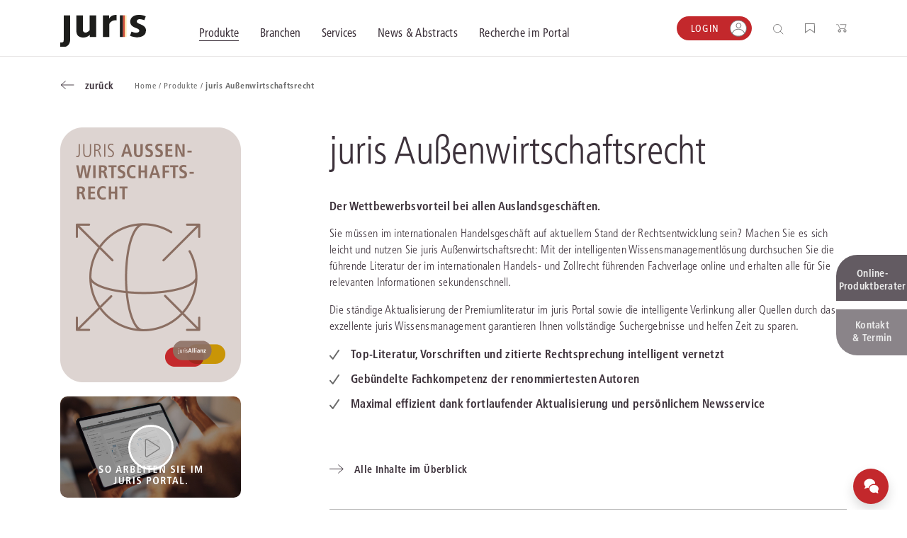

--- FILE ---
content_type: text/html;charset=UTF-8
request_url: http://landesrecht.rlp.juris.de/jportal/nav/produkte/juris-au%C3%9Fenwirtschaftsrecht.jsp
body_size: 20804
content:

<!DOCTYPE html>
<html lang="de">
<!-- h98e5oiu5vjh76rpfo98ifzte90ht -->
<head>
<script>
window.addEventListener('CookiebotOnAccept', function (e) {
if (Cookiebot.consent.marketing)
{
(function() {
var mf = document.createElement("script");
mf.type = "text/javascript"; mf.defer = true;
mf.src = "//cdn.mouseflow.com/projects/f767e9b4-b5a5-4e7e-83a7-99044c4aac9a.js";
document.getElementsByTagName("head")[0].appendChild(mf);
})();
}
}, false);
</script>
<meta name="facebook-domain-verification" content="6v3gwbrl1cvrryjby4i19h9cdqcgml" />
<title>juris Au&#223;enwirtschaftsrecht </title>
<!-- metatags -->
<meta name='robots' content='all' />
<meta name="verify-v1" content="vYD6ecFy/6NeqCDKAL1jCdBYf5ICtlF69p5LhBKI1YA=" />
<meta name="description" content="Nutzen Sie Top-Literatur, Vorschriften und zitierte Rechtsprechung zum Au&#223;enwirtschaftsrecht intelligent vernetzt." />
<!-- END metatags -->
<meta charset="utf-8">
<meta name="viewport" content="width=device-width, initial-scale=1, shrink-to-fit=no">
<!-- V37_26_01_V37_26_01 17.12.2025 13:51:35 - 23.12.2025 11:24:55 - anon - 29451C93153B2C574B1EB4C54FA2099D.jp16 - jpkv - jploginkv -->
<link rel="icon" href="https://www.juris.de/jportal/nav/favicon.ico" type="image/x-icon">
<link rel="shortcut icon" href="https://www.juris.de/jportal/nav/favicon.ico" />
<meta name="title" content="juris Au&#223;enwirtschaftsrecht &nbsp;|&nbsp;juris">
<link rel="canonical" href="https://www.juris.de/jportal/nav/produkte/juris-außenwirtschaftsrecht.jsp" />
<meta name="twitter:title" content="juris Au&#223;enwirtschaftsrecht &nbsp;|&nbsp;juris">
<meta name="twitter:description" content="Nutzen Sie Top-Literatur, Vorschriften und zitierte Rechtsprechung zum Au&#223;enwirtschaftsrecht intelligent vernetzt.">
<meta name="twitter:image" content="https://www.juris.de/jportal/cms/remote_media/media/produktbilder_1/karten/juris-aussenwirtschaftsrecht.png">
<meta property="og:title" content="juris Au&#223;enwirtschaftsrecht &nbsp;|&nbsp;juris">
<meta property="og:description" content="Nutzen Sie Top-Literatur, Vorschriften und zitierte Rechtsprechung zum Au&#223;enwirtschaftsrecht intelligent vernetzt.">
<meta property="og:image" content="https://www.juris.de/jportal/cms/remote_media/media/produktbilder_1/karten/juris-aussenwirtschaftsrecht.png">
<meta property="og:type" content="website">
<script type="text/javascript">
  // Funktion zum Auslesen eines Cookies
  function getCookie(name) {
   const match = document.cookie.match(new RegExp('(^| )' + name + '=([^;]+)'));
  return match ? match[2] : null;
 }
window.addEventListener('CookiebotOnConsentReady', function (e) {
if (Cookiebot.consent.marketing){
}
}, false);
</script>
<script type="application/ld+json">
{
"@context": "https://schema.org/",
"@type": "Product",
"name": "juris Außenwirtschaftsrecht ",
"image": "https://www.juris.de/jportal/cms/remote_media/media/produktbilder_1/karten/juris-aussenwirtschaftsrecht.png",
"description": "Nutzen Sie Top-Literatur, Vorschriften und zitierte Rechtsprechung zum Au&#223;enwirtschaftsrecht intelligent vernetzt.",
"brand": {
"@type": "Brand",
"name": "juris"
},
"offers": {
"@type": "Offer",
"url": "https://www.juris.de/jportal/nav/produkte/juris-außenwirtschaftsrecht.jsp",
"priceCurrency": "EUR",
"price": "85.00",
"availability": "https://schema.org/InStock",
"itemCondition": "https://schema.org/NewCondition"
}
}
</script>
<script type="application/ld+json">
{
"@context": "https://schema.org",
"@type": "BreadcrumbList",
"itemListElement": [{
"@type": "ListItem",
"position": 1,
"name": "Home",
"item": "https://www.juris.de/jportal/nav/index.jsp"
}
,{
"@type": "ListItem",
"position": 2,
"name": "Produkte",
"item": "https://www.juris.de/jportal/nav/produkte/index.jsp"
},{
"@type": "ListItem",
"position": 3,
"name": "juris Außenwirtschaftsrecht "
}
]
}
</script>
<script>(
function(w,d,s,l,i)
{
w[l]=w[l]||[];
w[l].push({'gtm.start':new Date().getTime(),event:'gtm.js'});
var f = d.getElementsByTagName(s)[0];
var j = d.createElement(s);
var dl;
if(l!='dataLayer')
{
dl = '&l='+l;
}
else
{
dl = '';
}
j.async=true;
j.src='https://www.googletagmanager.com/gtm.js?id='+i+dl;f.parentNode.insertBefore(j,f);})
(window,document,'script','dataLayer','GTM-KDMPQ3');
</script>
<script async src="https://www.googletagmanager.com/gtag/js?id=AW-872666471"></script>
<script>
window.dataLayer = window.dataLayer || [];
function gtag(){dataLayer.push(arguments);}
gtag('js', new Date());
gtag('config', 'AW-872666471');
</script>
<link rel="stylesheet" href="/jportal/nav/css/relaunch2021css/main.min-2.css?v=1763977600371">
<link rel="stylesheet" href="/jportal/nav/css/relaunch2021css/main.min.css.map?v=1763977592087">
<link rel="stylesheet" href="/jportal/nav/css/relaunch2021css/cb.css?v=1641571419197">
<script type="text/javascript">
function getCookieValue(a) {
const b = document.cookie.match('(^|;)\\s*' + a + '\\s*=\\s*([^;]+)');
return b ? b.pop() : '';
}
function get_etseg1(){
const init_out = "kein";
var out = init_out;
const FULLCUSTOMER = "fullcustomer";
const TESTCUSTOMER = "testcustomer";
const ACTIONCUSTOMER = "actioncustomer";
const c_full = getCookieValue(FULLCUSTOMER);
const c_test = getCookieValue(TESTCUSTOMER);
const c_action = getCookieValue(ACTIONCUSTOMER);
if(c_full == "1"){
out = FULLCUSTOMER;
} else if (c_test == "1"){
out = TESTCUSTOMER;
}
if (c_action == "1"){
out = (out != init_out) ? out +"_action" : ACTIONCUSTOMER;
}
return out;
}
</script>
<script type="text/javascript">
<!-- Copyright (c) 2000-2022 etracker GmbH. All rights reserved. -->
<!-- This material may not be reproduced, displayed, modified or distributed -->
<!-- without the express prior written permission of the copyright holder. -->
<!-- etracker tracklet 5.0 -->
// var et_pagename = "";
// var et_areas = "";
// var et_tval = 0;
// var et_tsale = 0;
// var et_tonr = "";
// var et_basket = "";
var et_seg1 = get_etseg1();
</script>
<script id="_etLoader" type="text/javascript" charset="UTF-8" data-block-cookies="true" data-respect-dnt="true" data-secure-code="ho94EK" src="//code.etracker.com/code/e.js" async></script>
<!-- etracker tracklet 5.0 end -->
</head>
<body>
<!-- Google Tag Manager (noscript) -->
<noscript><iframe src="https://www.googletagmanager.com/ns.html?id=GTM-KDMPQ3"
height="0" width="0" style="display:none;visibility:hidden"></iframe></noscript>
<!-- End Google Tag Manager (noscript) -->
<header class="header">
<div class="navigation" >
<div class="container">
<div class="navigation__content">
<button class="navigation__menu-button">
<img class="navigation__menu-button--menu" src="/jportal/nav/assets/icons/icon_burger_menu.svg"></img>
<img class="navigation__menu-button--close" src="/jportal/nav/assets/icons/icon_close_cross.svg"></img>
</button>
<div class="navigation__logo">
<a href="/jportal/nav/index.jsp"
title="juris Logo"
>
<img class="navigation__logo-image"
src="/jportal/nav/assets/logos/juris-logo-without-claim.svg"
alt="juris Logo"
>
</a>
</div>
<nav class="navigation__main">
<div class="navigation__main-container container">
<ul class="navigation__list">
<li class="navigation__list-item">
<button class="navigation__link navigation__link--active megamenu__button" data-megamenu-level="0">
<span class="navigation__link-text">Produkte</span>
</button>
<div class="megamenu container" >
<div class="megamenu__content megamenu__content--products">
<div class="megamenu__row row">
<div class="col-12">
<button class="megamenu__back text-icon-link text-icon-link--back">
<span class="text-icon-link__icon"></span>
<span class="text-icon-link__text">zurück</span>
</button>
</div>
<div class="col-12">
<div class="megamenu__header">
<div class="megamenu__header-text-content">
<h2 class="megamenu__title">Wählen Sie bitte ein Produktsegment.</h2>
<div class="megamenu__text">Schalten Sie mit unseren flexibel kombinierbaren Produkten Inhalte und Features im juris Portal frei. <a class="cta-button cta-button--button-white mb-0 ml-2"
href="/jportal/nav/produkte/unsere-produkte.jsp"
target="_self" >Alle Produkte anzeigen</a>
</div>
</div>
<div class="megamenu__button-container">
<div class="megamenu__button-wishlist">
<a href="/jportal/nav/produkte/merkliste/index.jsp" class="navigation__function-link">
<img class="navigation__function-image navigation__function-image--wishlist" src="/jportal/nav/assets/icons/wunschliste.svg" alt="">
<span class="navigation__function-marker navigation__function-marker--wishlist" style="visibility: hidden;">
<span class="navigation__function-marker-text navigation__function-marker-text--wishlist">0</span>
</span>
</a>
</div>
<div class="megamenu__button-shopping-cart">
<a href="/jportal/nav/juris-shop/index.jsp" class="navigation__function-link">
<img class="navigation__function-image" src="/jportal/nav/assets/icons/einkaufswagen.svg" alt="">
<span class="navigation__function-marker navigation__function-marker--cart">
<span class="navigation__function-marker-text navigation__function-marker-text--cart">0</span>
</span>
</a>
</div>
</div>
</div>
</div>
</div>
<div class="megamenu__row row justify-content-between">
<div class="col-12 col-md-6 col-lg-3 megamenu__col">
<div class="teaser-card teaser-card--megamenu teaser-card--recht">
<a class="teaser-card__wrapper-link" href="/jportal/nav/recht/index.jsp">
<div class="teaser-card__image-link" href="/jportal/nav/recht/index.jsp">
<picture class="teaser-card__image">
<source media="(min-width:375px)" srcset="/jportal/nav/bilder/header/jur-header-kanzlei-post.webp">
<img src="/jportal/nav/bilder/header/jur-header-kanzlei-post.jpg"
srcset="/jportal/nav/bilder/header/jur-header-kanzlei-post.jpg 1x, /jportal/nav/bilder/header/jur-header-kanzlei-post.jpg 2x"
alt="juris Recht"
>
</picture>
</div>
<div class="teaser-card__title"><span>juris Recht</span></div>
<div class="teaser-card__text">
<p>Vollständig und vernetzt: Übergreifende Rechtsinformationen sowie vertiefende Inhalte zu allen Fachgebieten <strong>für Legal Professionals</strong>.</p>
</div>
<span class="text-icon-link text-icon-link--link">
<span class="text-icon-link__icon"></span>
<span class="text-icon-link__text">mehr erfahren</span>
</span>
</a>
<div class="megamenu" >
<div class="container megamenu__content">
<div class="megamenu__row row">
<div class="col-12">
<button class="megamenu__back megamenu__back--subpage text-icon-link text-icon-link--back">
<span class="text-icon-link__icon"></span>
<span class="text-icon-link__text">zurück</span>
</button>
</div>
<div class="col-10 col-md-5 col-lg-3">
<div class="megamenu__product-category">
<a class="megamenu__product-category-image-link"
href="/jportal/nav/recht/index.jsp#recht"
title="zu den Produkten">
<picture class="megamenu__product-category-image">
<source media="(min-width:375px)" srcset="/jportal/nav/bilder/header/jur-header-kanzlei-post.webp">
<img src="/jportal/nav/bilder/header/jur-header-kanzlei-post.jpg"
srcset="/jportal/nav/bilder/header/jur-header-kanzlei-post.jpg 1x, /jportal/nav/bilder/header/jur-header-kanzlei-post.jpg 2x"
alt="juris Recht"
>
</picture>
</a>
<span class="megamenu__product-category-title">juris Recht</span>
<a class="cta-button cta-button--button-white"
href="/jportal/nav/recht/index.jsp#recht"
>zu den Produkten</a>
</div>
</div>
<div class="col-12 d-md-none">
<hr>
</div>
<div class="col-10 col-md-6 col-lg-7 megamenu__product-category-content">
<div class="row">
<div class="col-12">
<span class="megamenu__category-title">
Oder direkt in einen Bereich einsteigen?
</span>
</div>
<div class="col-12 col-lg-6">
<div class="megamenu-intro" >
<span class="megamenu-intro__headline">Grundausstattung</span>
<div class="megamenu-intro__text"><p>Legen Sie die zuverl&auml;ssige und fachgebiets&uuml;bergreifende Basis f&uuml;r Ihren Rechtsalltag.</p></div>
<a
href="/jportal/nav/produkte/unsere-produkte.jsp#grundausstattung"
target="_self"
class="text-icon-link text-icon-link--link"
>
<span class="text-icon-link__icon"></span>
<span class="text-icon-link__text">zur Grundausstattung</span>
</a>
</div>
</div>
<div class="col-12 col-lg-6">
<div class="megamenu-intro" >
<span class="megamenu-intro__headline">Vertiefende Inhalte</span>
<div class="megamenu-intro__text"><p>Profitieren Sie von erg&auml;nzenden L&ouml;sungen und Arbeitshilfen f&uuml;r ausgew&auml;hlte Anwendungsbereiche.</p></div>
<a
href="/jportal/nav/produkte/unsere-produkte.jsp#vertiefedeineinhalte"
target="_self"
class="text-icon-link text-icon-link--link"
>
<span class="text-icon-link__icon"></span>
<span class="text-icon-link__text">zu den Inhalten</span>
</a>
</div>
</div>
<div class="col-12 mt-3 mt-lg-0">
<div class="megamenu-intro">
<span class="megamenu-intro__headline">Fachgebiete</span>
<div class="megamenu-intro__text"><p>Finden Sie L&ouml;sungen und Inhalte, die zu Ihrem Fachgebiet passen.</p></div>
</div>
<ul class="megamenu__subpages megamenu__subpages--col-2">
<li class="megamenu__subpage">
<a href="/jportal/nav/produkte/unsere-produkte.jsp#arbeit" class="text-icon-link text-icon-link--link">
<span class="text-icon-link__icon"></span>
<span class="text-icon-link__text">Arbeitsrecht</span>
</a>
</li>
<li class="megamenu__subpage">
<a href="/jportal/nav/produkte/unsere-produkte.jsp#aussenwirtschaft" class="text-icon-link text-icon-link--link">
<span class="text-icon-link__icon"></span>
<span class="text-icon-link__text">Außenwirtschaftsrecht</span>
</a>
</li>
<li class="megamenu__subpage">
<a href="/jportal/nav/produkte/unsere-produkte.jsp#bank" class="text-icon-link text-icon-link--link">
<span class="text-icon-link__icon"></span>
<span class="text-icon-link__text">Bankrecht</span>
</a>
</li>
<li class="megamenu__subpage">
<a href="/jportal/nav/produkte/unsere-produkte.jsp#compliance" class="text-icon-link text-icon-link--link">
<span class="text-icon-link__icon"></span>
<span class="text-icon-link__text">Compliance</span>
</a>
</li>
<li class="megamenu__subpage">
<a href="/jportal/nav/produkte/unsere-produkte.jsp#datenschutz" class="text-icon-link text-icon-link--link">
<span class="text-icon-link__icon"></span>
<span class="text-icon-link__text">Datenschutzrecht</span>
</a>
</li>
<li class="megamenu__subpage">
<a href="/jportal/nav/produkte/unsere-produkte.jsp#erb" class="text-icon-link text-icon-link--link">
<span class="text-icon-link__icon"></span>
<span class="text-icon-link__text">Erbrecht</span>
</a>
</li>
<li class="megamenu__subpage">
<a href="/jportal/nav/produkte/unsere-produkte.jsp#familie" class="text-icon-link text-icon-link--link">
<span class="text-icon-link__icon"></span>
<span class="text-icon-link__text">Familienrecht</span>
</a>
</li>
<li class="megamenu__subpage">
<a href="/jportal/nav/produkte/unsere-produkte.jsp#hug" class="text-icon-link text-icon-link--link">
<span class="text-icon-link__icon"></span>
<span class="text-icon-link__text">Handels- und Gesellschaftsrecht</span>
</a>
</li>
<li class="megamenu__subpage">
<a href="/jportal/nav/produkte/unsere-produkte.jsp#insolvenz" class="text-icon-link text-icon-link--link">
<span class="text-icon-link__icon"></span>
<span class="text-icon-link__text">Insolvenzrecht</span>
</a>
</li>
<li class="megamenu__subpage">
<a href="/jportal/nav/produkte/unsere-produkte.jsp#itundmedien" class="text-icon-link text-icon-link--link">
<span class="text-icon-link__icon"></span>
<span class="text-icon-link__text">IT-und Medienrecht</span>
</a>
</li>
<li class="megamenu__subpage">
<a href="/jportal/nav/produkte/unsere-produkte.jsp#kanzlei" class="text-icon-link text-icon-link--link">
<span class="text-icon-link__icon"></span>
<span class="text-icon-link__text">Kanzleimanagement</span>
</a>
</li>
<li class="megamenu__subpage">
<a href="/jportal/nav/produkte/unsere-produkte.jsp#medizin" class="text-icon-link text-icon-link--link">
<span class="text-icon-link__icon"></span>
<span class="text-icon-link__text">Medizinrecht</span>
</a>
</li>
<li class="megamenu__subpage">
<a href="/jportal/nav/produkte/unsere-produkte.jsp#mietundweg" class="text-icon-link text-icon-link--link">
<span class="text-icon-link__icon"></span>
<span class="text-icon-link__text">Miet- und Wohneigentumsrecht</span>
</a>
</li>
<li class="megamenu__subpage">
<a href="/jportal/nav/produkte/unsere-produkte.jsp#notare" class="text-icon-link text-icon-link--link">
<span class="text-icon-link__icon"></span>
<span class="text-icon-link__text">Notare</span>
</a>
</li>
<li class="megamenu__subpage">
<a href="/jportal/nav/produkte/unsere-produkte.jsp#oeffentlicherdienst" class="text-icon-link text-icon-link--link">
<span class="text-icon-link__icon"></span>
<span class="text-icon-link__text">Öffentliches Dienstrecht</span>
</a>
</li>
<li class="megamenu__subpage">
<a href="/jportal/nav/produkte/unsere-produkte.jsp#oeffentlichesrecht" class="text-icon-link text-icon-link--link">
<span class="text-icon-link__icon"></span>
<span class="text-icon-link__text">Öffentliches Recht</span>
</a>
</li>
<li class="megamenu__subpage">
<a href="/jportal/nav/produkte/unsere-produkte.jsp#sozial" class="text-icon-link text-icon-link--link">
<span class="text-icon-link__icon"></span>
<span class="text-icon-link__text">Sozialrecht</span>
</a>
</li>
<li class="megamenu__subpage">
<a href="/jportal/nav/produkte/unsere-produkte.jsp#steuer" class="text-icon-link text-icon-link--link">
<span class="text-icon-link__icon"></span>
<span class="text-icon-link__text">Steuerrecht</span>
</a>
</li>
<li class="megamenu__subpage">
<a href="/jportal/nav/produkte/unsere-produkte.jsp#straf" class="text-icon-link text-icon-link--link">
<span class="text-icon-link__icon"></span>
<span class="text-icon-link__text">Strafrecht</span>
</a>
</li>
<li class="megamenu__subpage">
<a href="/jportal/nav/produkte/unsere-produkte.jsp#unternehmen" class="text-icon-link text-icon-link--link">
<span class="text-icon-link__icon"></span>
<span class="text-icon-link__text">Unternehmensjuristen</span>
</a>
</li>
<li class="megamenu__subpage">
<a href="/jportal/nav/produkte/unsere-produkte.jsp#verkehr" class="text-icon-link text-icon-link--link">
<span class="text-icon-link__icon"></span>
<span class="text-icon-link__text">Verkehrsrecht</span>
</a>
</li>
<li class="megamenu__subpage">
<a href="/jportal/nav/produkte/unsere-produkte.jsp#versicherung" class="text-icon-link text-icon-link--link">
<span class="text-icon-link__icon"></span>
<span class="text-icon-link__text">Versicherungsrecht</span>
</a>
</li>
<li class="megamenu__subpage">
<a href="/jportal/nav/produkte/unsere-produkte.jsp#wettbewerb" class="text-icon-link text-icon-link--link">
<span class="text-icon-link__icon"></span>
<span class="text-icon-link__text">Wettbewerbs- und Immaterialgüterrecht</span>
</a>
</li>
<li class="megamenu__subpage">
<a href="/jportal/nav/produkte/unsere-produkte.jsp#zivil" class="text-icon-link text-icon-link--link">
<span class="text-icon-link__icon"></span>
<span class="text-icon-link__text">Zivil- und Zivilprozessrecht</span>
</a>
</li>
</ul>
</div>
</div>
</div>
</div>
</div>
</div>
</div>
</div>
<div class="col-12 col-md-6 col-lg-3 megamenu__col">
<div class="teaser-card teaser-card--megamenu teaser-card--buisness">
<a class="teaser-card__wrapper-link" href="/jportal/nav/business/index.jsp">
<div class="teaser-card__image-link" href="/jportal/nav/business/index.jsp">
<picture class="teaser-card__image">
<source media="(min-width:375px)" srcset="/jportal/nav/bilder/header/jur-header-steuerberater-post.webp">
<img src="/jportal/nav/bilder/header/jur-header-steuerberater-post.jpg"
srcset="/jportal/nav/bilder/header/jur-header-steuerberater-post.jpg 1x, /jportal/nav/bilder/header/jur-header-steuerberater-post.jpg 2x"
alt="juris Business"
>
</picture>
</div>
<div class="teaser-card__title"><span>juris Business</span></div>
<div class="teaser-card__text">
<p>Praxisnah und intuitiv: Schutz vor rechtlichen Risiken <strong>für Unternehmen, Institutionen und Steuerberater</strong>.</p>
</div>
<span class="text-icon-link text-icon-link--link">
<span class="text-icon-link__icon"></span>
<span class="text-icon-link__text">mehr erfahren</span>
</span>
</a>
<div class="megamenu" >
<div class="container megamenu__content">
<div class="megamenu__row row">
<div class="col-12">
<button class="megamenu__back megamenu__back--subpage text-icon-link text-icon-link--back">
<span class="text-icon-link__icon"></span>
<span class="text-icon-link__text">zurück</span>
</button>
</div>
<div class="col-10 col-md-5 col-lg-3">
<div class="megamenu__product-category">
<a class="megamenu__product-category-image-link"
href="/jportal/nav/business/index.jsp#business"
title="zu den Produkten">
<picture class="megamenu__product-category-image">
<source media="(min-width:375px)" srcset="/jportal/nav/bilder/header/jur-header-steuerberater-post.webp">
<img src="/jportal/nav/bilder/header/jur-header-steuerberater-post.jpg"
srcset="/jportal/nav/bilder/header/jur-header-steuerberater-post.jpg 1x, /jportal/nav/bilder/header/jur-header-steuerberater-post.jpg 2x"
alt="juris Business"
>
</picture>
</a>
<span class="megamenu__product-category-title">juris Business</span>
<a class="cta-button cta-button--button-white"
href="/jportal/nav/business/index.jsp#business"
>zu den Produkten</a>
</div>
</div>
<div class="col-12 d-md-none">
<hr>
</div>
<div class="col-10 col-md-6 col-lg-7 megamenu__product-category-content">
<div class="row">
<div class="col-12">
<span class="megamenu__category-title">
juris Business
</span>
</div>
<div class="col-12 col-lg-6">
<div class="megamenu-intro" >
<span class="megamenu-intro__headline">juris Business</span>
<div class="megamenu-intro__text"><p>Praxisnah und pragmatisch: Freuen Sie sich auf anwendungsorientierte L&ouml;sungen f&uuml;r Unternehmen, die in K&uuml;rze verf&uuml;gbar sein werden.</p></div>
<a
href="/jportal/nav/produkte/unsere-produkte.jsp#business"
target="_self"
class="text-icon-link text-icon-link--link"
>
<span class="text-icon-link__icon"></span>
<span class="text-icon-link__text">zu den Produkten</span>
</a>
</div>
</div>
<div class="col-12 mt-3 mt-lg-0">
<div class="megamenu-intro">
</div>
<ul class="megamenu__subpages megamenu__subpages--col-2">
</ul>
</div>
</div>
</div>
</div>
</div>
</div>
</div>
</div>
<div class="col-12 col-md-6 col-lg-3 megamenu__col">
<div class="teaser-card teaser-card--megamenu teaser-card--akademie">
<a class="teaser-card__wrapper-link" href="/jportal/nav/akademie/index.jsp">
<div class="teaser-card__image-link" href="/jportal/nav/akademie/index.jsp">
<picture class="teaser-card__image">
<source media="(min-width:375px)" srcset="/jportal/nav/bilder/header/jur-header-akademie-post.webp">
<img src="/jportal/nav/bilder/header/jur-header-akademie-post.jpg"
srcset="/jportal/nav/bilder/header/jur-header-akademie-post.jpg 1x, /jportal/nav/bilder/header/jur-header-akademie-post.jpg 2x"
alt="juris Akademie"
>
</picture>
</div>
<div class="teaser-card__title"><span>juris Akademie</span></div>
<div class="teaser-card__text">
<p>Qualifiziert und zertifiziert: Online-Fortbildungen <strong>für Fachanwälte</strong> in allen wichtigen Fachgebieten.</p>
</div>
<span class="text-icon-link text-icon-link--link">
<span class="text-icon-link__icon"></span>
<span class="text-icon-link__text">mehr erfahren</span>
</span>
</a>
<div class="megamenu" >
<div class="container megamenu__content">
<div class="megamenu__row row">
<div class="col-12">
<button class="megamenu__back megamenu__back--subpage text-icon-link text-icon-link--back">
<span class="text-icon-link__icon"></span>
<span class="text-icon-link__text">zurück</span>
</button>
</div>
<div class="col-10 col-md-5 col-lg-3">
<div class="megamenu__product-category">
<a class="megamenu__product-category-image-link"
href="/jportal/nav/akademie/index.jsp#akademie"
title="zu den Produkten">
<picture class="megamenu__product-category-image">
<source media="(min-width:375px)" srcset="/jportal/nav/bilder/header/jur-header-akademie-post.webp">
<img src="/jportal/nav/bilder/header/jur-header-akademie-post.jpg"
srcset="/jportal/nav/bilder/header/jur-header-akademie-post.jpg 1x, /jportal/nav/bilder/header/jur-header-akademie-post.jpg 2x"
alt="juris Akademie"
>
</picture>
</a>
<span class="megamenu__product-category-title">juris Akademie</span>
<a class="cta-button cta-button--button-white"
href="/jportal/nav/akademie/index.jsp#akademie"
>zu den Produkten</a>
</div>
</div>
<div class="col-12 d-md-none">
<hr>
</div>
<div class="col-10 col-md-6 col-lg-7 megamenu__product-category-content">
<div class="row">
<div class="col-12">
<span class="megamenu__category-title">
juris Akademie
</span>
</div>
<div class="col-12 col-lg-6">
<div class="megamenu-intro" >
<span class="megamenu-intro__headline">Qualifizierte und zertifizierte Fortbildung</span>
<div class="megamenu-intro__text"><p>Vertiefen Sie online Ihre Kenntnisse in verschiedensten Fachgebieten, um immer auf dem neuesten Rechtsstand zu sein.</p></div>
<a
href="/jportal/nav/produkte/unsere-produkte.jsp#akademie"
target="_self"
class="text-icon-link text-icon-link--link"
>
<span class="text-icon-link__icon"></span>
<span class="text-icon-link__text">zu den Produkten</span>
</a>
</div>
</div>
<div class="col-12 mt-3 mt-lg-0">
<div class="megamenu-intro">
</div>
<ul class="megamenu__subpages megamenu__subpages--col-2">
</ul>
</div>
</div>
</div>
</div>
</div>
</div>
</div>
</div>
</div>
<hr>
<div class="megamenu__row row justify-content-between">
<div class="megamenu__consulting-tool">
<div class="megamenu__consulting-tool-container container">
<div class="megamenu__consulting-tool-text-content">
<h3 class="megamenu__consulting-tool-headline">PRODUKTBERATUNG</h3>
<div class="megamenu__consulting-tool-info-text">
<p>Wir beraten Sie persönlich unter <strong>0681 - 5866 4466</strong> (Mo-Do 9-18 Uhr, Fr 9-17 Uhr).<br>
Testen Sie auch gerne unseren Online-Produktberater für eine erste Produktempfehlung.</p>
</div>
</div>
<div class="megamenu__product-advisor-container">
<span class=""><a class="cta-button cta-button--button-white"
href="/jportal/nav/produkte/index.jsp#/fragen/branche"
target="_self" >Online-Produktberater starten</a>
</span>
</div>
</div>
</div>
</div>
</div>
</div>
</li>
<li class="navigation__list-item">
<button class="navigation__link megamenu__button" data-megamenu-level="0">
<span class="navigation__link-text">Branchen</span>
</button>
<div class="megamenu container" >
<div class="megamenu__content megamenu__content--branchs">
<div class="megamenu__row row">
<div class="col-12">
<button class="megamenu__back text-icon-link text-icon-link--back">
<span class="text-icon-link__icon"></span>
<span class="text-icon-link__text">zurück</span>
</button>
</div>
<div class="col-12">
<div class="megamenu__header">
<div class="megamenu__header-text-content">
<h2 class="megamenu__title">Kompetenz für jede Branche</h2>
<div class="megamenu__text">Erfahren Sie, welche Vorteile die Lösungen von juris für Ihre Branche bieten.</div>
</div>
<div class="megamenu__button-container">
<div class="megamenu__button-wishlist">
<a href="/jportal/nav/produkte/merkliste/index.jsp" class="navigation__function-link">
<img class="navigation__function-image navigation__function-image--wishlist" src="/jportal/nav/assets/icons/wunschliste.svg" alt="">
<span class="navigation__function-marker navigation__function-marker--wishlist" style="visibility: hidden;">
<span class="navigation__function-marker-text navigation__function-marker-text--wishlist">0</span>
</span>
</a>
</div>
<div class="megamenu__button-shopping-cart">
<a href="/jportal/nav/juris-shop/index.jsp" class="navigation__function-link">
<img class="navigation__function-image" src="/jportal/nav/assets/icons/einkaufswagen.svg" alt="">
<span class="navigation__function-marker navigation__function-marker--cart">
<span class="navigation__function-marker-text navigation__function-marker-text--cart">0</span>
</span>
</a>
</div>
</div>
</div>
</div>
</div>
<div class="megamenu__row row">
<div class="col-12 col-md-6 col-lg-3 megamenu__col">
<div class="teaser-card teaser-card--megamenu teaser-card--branche">
<a class="teaser-card__wrapper-link" href="/jportal/nav/branchen/index.jsp" title="alle Branchen">
<div class="teaser-card__image-link">
<picture class="teaser-card__image">
<source media="(min-width:375px)" srcset="/jportal/nav/bilder/header/jur-header-recht-post.webp">
<img src="/jportal/nav/bilder/header/jur-header-recht-post.webp"
srcset="/jportal/nav/bilder/header/jur-header-recht-post.webp 1x, /jportal/nav/bilder/header/jur-header-recht-post.webp 2x"
alt="Alle Branchen"
>
</picture>
</div>
<div class="teaser-card__text">
<p>Bei juris erhalten Sie genau die juristischen Informationen und Management-Tools, die Ihre Arbeitsprozesse erleichtern &ndash; aktuell, vollst&auml;ndig und intelligent vernetzt.</p><p>Durch unsere langj&auml;hrige Zusammenarbeit mit namhaften Kunden konnten wir unser Portfolio optimal auf Ihre Anforderungen abstimmen.</p>
</div>
<span class="text-icon-link text-icon-link--link">
<span class="text-icon-link__icon"></span>
<span class="text-icon-link__text">alle Branchen</span>
</span>
</a>
</div>
</div>
<div class="col-12 col-md-6 col-lg-6 megamenu__col">
<div class="megamenu__branchen-list">
<div class="megamenu-intro">
<span class="megamenu-intro__headline">DIREKT ZU IHRER BRANCHE</span>
</div>
<div class="megamenu__sublinks megamenu__sublinks--as-partial">
<ol class="navigation-sublinks">
<li class="navigation-sublinks__sublink">
<a href="/jportal/nav/branchen/rechtsanwaltskanzlei/index.jsp" class="text-icon-link text-icon-link--link">
<span class="text-icon-link__icon"></span>
<span class="text-icon-link__text">Rechtsanwaltskanzlei</span>
</a>
</li>
<li class="navigation-sublinks__sublink">
<a href="/jportal/nav/branchen/notariat/index.jsp" class="text-icon-link text-icon-link--link">
<span class="text-icon-link__icon"></span>
<span class="text-icon-link__text">Notariat</span>
</a>
</li>
<li class="navigation-sublinks__sublink">
<a href="/jportal/nav/branchen/steuerberatung-und-wirtschaftsprüfung/index.jsp" class="text-icon-link text-icon-link--link">
<span class="text-icon-link__icon"></span>
<span class="text-icon-link__text">Steuerberatung und Wirtschaftsprüfung</span>
</a>
</li>
<li class="navigation-sublinks__sublink">
<a href="/jportal/nav/branchen/öffentliche-verwaltung/index.jsp" class="text-icon-link text-icon-link--link">
<span class="text-icon-link__icon"></span>
<span class="text-icon-link__text">Öffentliche Verwaltung</span>
</a>
</li>
<li class="navigation-sublinks__sublink">
<a href="/jportal/nav/branchen/vereine-und-verbände/index.jsp" class="text-icon-link text-icon-link--link">
<span class="text-icon-link__icon"></span>
<span class="text-icon-link__text">Vereine und Verbände</span>
</a>
</li>
<li class="navigation-sublinks__sublink">
<a href="/jportal/nav/branchen/unternehmen/index.jsp" class="text-icon-link text-icon-link--link">
<span class="text-icon-link__icon"></span>
<span class="text-icon-link__text">Unternehmen</span>
</a>
</li>
<li class="navigation-sublinks__sublink">
<a href="/jportal/nav/branchen/referendariat/index.jsp" class="text-icon-link text-icon-link--link">
<span class="text-icon-link__icon"></span>
<span class="text-icon-link__text">Referendariat</span>
</a>
</li>
<li class="navigation-sublinks__sublink">
<a href="/jportal/nav/branchen/studium-und-hochschule/index.jsp" class="text-icon-link text-icon-link--link">
<span class="text-icon-link__icon"></span>
<span class="text-icon-link__text">Studium und Hochschule</span>
</a>
</li>
</ol>
</div>
</div>
</div>
<div class="col-12 col-md-6 col-lg-3 megamenu__col">
<div class="megamenu-text" >
<span class="megamenu-text__headline">KUNDENSTIMMEN</span>
<div class="megamenu-text__text"><p><i>&bdquo;Als Anwalt muss ich t&auml;glich Gerichtsurteile, nicht nur Ausschnitte oder Leits&auml;tze, recherchieren und pr&uuml;fen. juris erm&ouml;glicht mir das &ndash; einfach und unkompliziert.&ldquo;</i></p><p>Cedric Knop, Rechtsanwalt und Partner, KT Rechtsanw&auml;lte</p></div>
</div>
</div>
</div>
<hr />
</div>
</div>
</li>
<li class="navigation__list-item">
<button class="navigation__link megamenu__button" data-megamenu-level="0">
<span class="navigation__link-text">Services</span>
</button>
<div class="megamenu container" >
<div class="megamenu__content megamenu__content--services">
<div class="megamenu__row row">
<div class="col-12">
<button class="megamenu__back text-icon-link text-icon-link--back">
<span class="text-icon-link__icon"></span>
<span class="text-icon-link__text">zurück</span>
</button>
</div>
<div class="col-12">
<div class="megamenu__header">
<div class="megamenu__header-text-content">
<h2 class="megamenu__title">Unsere Services</h2>
<div class="megamenu__text">Fragen zum juris Portal oder zu unseren Produkten? Ihr direkter Draht zu unseren Experten.</div>
</div>
<div class="megamenu__button-container">
<div class="megamenu__button-wishlist">
<a href="/jportal/nav/produkte/merkliste/index.jsp" class="navigation__function-link">
<img class="navigation__function-image navigation__function-image--wishlist" src="/jportal/nav/assets/icons/wunschliste.svg" alt="Merkliste">
<span class="navigation__function-marker navigation__function-marker--wishlist" style="visibility: hidden;">
<span class="navigation__function-marker-text navigation__function-marker-text--wishlist">0</span>
</span>
</a>
</div>
<div class="megamenu__button-shopping-cart">
<a href="/jportal/nav/juris-shop/index.jsp" class="navigation__function-link">
<img class="navigation__function-image" src="/jportal/nav/assets/icons/einkaufswagen.svg" alt="Warenkorb">
<span class="navigation__function-marker navigation__function-marker--cart">
<span class="navigation__function-marker-text navigation__function-marker-text--cart">0</span>
</span>
</a>
</div>
</div>
</div>
</div>
</div>
<div class="megamenu__row row">
<div class="col-10 col-md-6 col-lg-4 megamenu__col">
<div class="teaser-card teaser-card--megamenu teaser-card--branche">
<a class="teaser-card__wrapper-link" href="/jportal/nav/services/index.jsp" title="alle Services">
<div class="teaser-card__image-link">
<picture class="teaser-card__image">
<source media="(min-width:375px)" srcset="/jportal/nav/bilder/header/jur-header-marke-w-post.webp">
<img src="/jportal/nav/bilder/header/jur-header-marke-w-post.jpg"
srcset="/jportal/nav/bilder/header/jur-header-marke-w-post.jpg 1x, /jportal/nav/bilder/header/jur-header-marke-w-post.jpg 2x"
alt="Alle Services"
>
</picture>
</div>
<div class="teaser-card__text">
<p><strong>Damit das Wissen noch besser f&uuml;r Sie arbeitet:</strong> Hilfe, Training, Downloads - hier finden Sie alles, um juris noch besser zu nutzen.</p><p><br /></p><p><strong>Sprechen Sie mit unseren routinierten Referenten &uuml;ber Ihr Anliegen.</strong> Gerne er&ouml;rtern wir gemeinsam, wie das juris Portal Sie am besten unterst&uuml;tzen kann.</p>
</div>
<span class="text-icon-link text-icon-link--link">
<span class="text-icon-link__icon"></span>
<span class="text-icon-link__text">alle Services</span>
</span>
</a>
</div>
</div>
<div class="col-12 col-md-6 col-lg-4 megamenu__col">
<div class="megamenu__listings">
<div class="megamenu-text" >
<span class="megamenu-text__headline">SCHULUNGEN: JURIS EFFIZIENT NUTZEN</span>
<div class="megamenu-text__text"><p>Erfahren Sie in unseren kostenfreien Online-Schulungen, wie Sie die juris Produkte effizient nutzen k&ouml;nnen!<br />Sichern Sie sich jetzt Ihren Schulungstermin!</p></div>
<a
href="/jportal/nav/services/schulungen/index.jsp"
target="_self"
class="text-icon-link text-icon-link--link"
>
<span class="text-icon-link__icon"></span>
<span class="text-icon-link__text">Schulungen und Termine</span>
</a>
</div>
<div class="megamenu__sublinks megamenu__spacer">
<span class="megamenu__sublinks-title">WEITERE SERVICES</span>
<ol class="navigation-sublinks">
<li class="navigation-sublinks__sublink">
<a href="/jportal/nav/services/faqs/index.jsp" class="text-icon-link text-icon-link--link">
<span class="text-icon-link__icon"></span>
<span class="text-icon-link__text">FAQ</span>
</a>
</li>
<li class="navigation-sublinks__sublink">
<a href="/jportal/nav/services/downloads/index.jsp" class="text-icon-link text-icon-link--link">
<span class="text-icon-link__icon"></span>
<span class="text-icon-link__text">Downloads</span>
</a>
</li>
<li class="navigation-sublinks__sublink">
<a href="/jportal/nav/services/veranstaltungen/index.jsp" class="text-icon-link text-icon-link--link">
<span class="text-icon-link__icon"></span>
<span class="text-icon-link__text">Veranstaltungen</span>
</a>
</li>
<li class="navigation-sublinks__sublink">
<a href="/jportal/nav/services/news/index.jsp" class="text-icon-link text-icon-link--link">
<span class="text-icon-link__icon"></span>
<span class="text-icon-link__text">juris PraxisReporte</span>
</a>
</li>
</ol>
</div>
</div>
</div>
<div class="col-12 col-md-6 col-lg-4 megamenu__col">
<div class="megamenu-intro" >
<span class="megamenu-intro__headline">PROZESSKOSTENRECHNER</span>
<div class="megamenu-intro__text"><p>Anwaltsgeb&uuml;hren und Gerichtskosten flexibel und pr&auml;zise mit dem bew&auml;hrten juris Prozesskostenrechner berechnen.</p></div>
<a
href="/jportal/nav/services/prozesskostenrechner/index.jsp"
target="_self"
class="text-icon-link text-icon-link--link"
>
<span class="text-icon-link__icon"></span>
<span class="text-icon-link__text">zum Prozesskostenrechner</span>
</a>
</div>
</div>
</div>
<hr>
<div class="megamenu__row row justify-content-between">
<div class="megamenu__consulting-tool">
<div class="megamenu__consulting-tool-container container">
<div class="megamenu__consulting-tool-text-content">
<h3 class="megamenu__consulting-tool-headline">Kontakt</h3>
<div class="megamenu__consulting-tool-info-text">
<p>Wir unterstützen Sie persönlich unter <strong>0681 - 5866 4422</strong> (Mo-Fr 8-18 Uhr).</p>
</div>
</div>
<div class="megamenu__product-advisor-container">
<span class=""><a class="cta-button cta-button--button-white"
href="/jportal/nav/services/kontakt/index.jsp"
target="_self" >Alle Kontaktmöglichkeiten</a>
</span>
</div>
</div>
</div>
</div>
</div>
</div>
</li>
<li class="navigation__list-item">
<a href="/jportal/nav/news-abstracts/index.jsp" class="navigation__link">
<span class="navigation__link-text">News & Abstracts</span>
</a>
</li>
<li class="navigation__list-item">
<a href="/jportal/nav/loginseite.jsp" class="navigation__link">
<span class="navigation__link-text">Recherche im Portal</span>
</a>
</li>
</ul>
</div>
</nav>
<ul class="navigation__functions">
<style>
.logoutbutton {
	background-color: transparent;
	border: 0;
	color: inherit;
	font-family: Frutiger;
	font-weight: 100;
	font-size: 15px;
	letter-spacing: .84px;
}
</style>
	<!-- Login-Box START -->		
	<li class="navigation__function">
		<button class="login-button login-button--open-overlay" id="login-button">
			<span class="login-button__text">LOGIN</span>
			<img class="login-button__icon" src="/jportal/nav/assets/icons/icon-loginmannchen.svg" alt="Icon" title="">
		</button>
		<div class="login-overlay">
			<div class="login-overlay__content">			
				<form id="Form_Login" class="login-overlay__form" name="login" method="post" action="https://jauth.juris.de/jauth/realms/sts/protocol/openid-connect/auth" enctype="application/x-www-form-urlencoded">
					<input type="hidden" name="jauthCheckUrl" value="https://jauth.juris.de/jauth/realms/sts" />
					<input type="hidden" name="scope" value="openid" />
					<input type="hidden" name="response_type" value="code" />
					<input type="hidden" name="redirect_uri" value="https://landesrecht.rlp.juris.de/jportal/cpe/action/JLoginJwt" />
					<input type="hidden" name="state" value="c9b81baf-4c09-4122-9b3b-5c160da5b5d6" />
					<input type="hidden" name="client_id" value="juris-portal" />
					<div class="login-overlay__input-container">
						<div class="login-overlay__form-row">
							<div class="text-input">
								<div class="text-input__inner">
									<div class="text-input__content">
										<input class="text-input__element" type="text" name="username" id="kennung" placeholder="Benutzername">
										<label class="text-input__label" for="kennung">
											<span class="text-input__label-text">Benutzername</span>
										</label>
									</div>
								</div>
							</div>
						</div>
						<div class="login-overlay__form-row">
							<div class="text-input">
								<div class="text-input__inner">
									<div class="text-input__content">
										<input class="text-input__element" type="password" name="password" id="password" placeholder="Passwort">
										<label class="text-input__label" for="password">
											<span class="text-input__label-text">Passwort</span>
										</label>
										<i class="text-input__password"></i>
									</div>
								</div>
							</div>
						</div>
						<input name="action" type="hidden" value="JLoginUser">
					</div>
					<div class="login-overlay__action-container">								
						<a href="/jportal/nav/hinweisseite.jsp?cmsuri=%2Fhinweisseite.jsp&amp;redirectcmsid=25669" title="Passwort vergessen" class="text-icon-link text-icon-link--link">
							<span class="text-icon-link__icon"></span>
							<span class="text-icon-link__text">Passwort vergessen?</span>
						</a>							
			<!-- Shop aktiv ON/OFF -->
						<!-- im Livesystem on -->
						<a href="/jportal/nav/bestellseiten/freischalten.jsp" title="Freischalten" target="_blank" class="text-icon-link text-icon-link--link">
							<span class="text-icon-link__icon"></span>
							<span class="text-icon-link__text">Freischalten</span>									
						</a>
			<!-- Shop aktiv ON/OFF -->
						<input class="login-overlay__submit" name="login" type="submit" id="loginbutton" value="LOGIN">
					</div>
				</form>
				<button class="login-overlay__close" title="Schließen">
					<img class="login-overlay__close-icon" src="/jportal/nav/assets/icons/icon_close_cross.svg" alt="Schließen">
				</button>
			</div>
		</div>
	</li>
<li class="navigation__function navigation__function--searchbar">
<form method="get"
action="/jportal/nav/services/suche/index.jsp"
class="searchbar"
data-collapsable="true"
data-url="/delivery-service/suggest/de"
data-url-fallback="/delivery-service/select/de">
<div class="searchbar__searchfield">
<button class="searchbar__open" type="button" data-flyout-open-trigger="true">
<img class="searchbar__search-icon" src="/jportal/nav/assets/icons/icon-search.svg" alt="Suchen">
</button>
<button class="searchbar__submit" type="submit">
<img class="searchbar__search-icon" src="/jportal/nav/assets/icons/icon-search.svg" alt="Suchen">
</button>
<input class="searchbar__input" name="q" type="text" placeholder="Was suchen Sie?" autocomplete="off">
<button class="searchbar__reset" type="reset" >
<img class="searchbar__reset-icon" src="/jportal/nav/assets/icons/icon_close_cross.svg" alt="Schließen">
</button>
<div class="searchbar__suggest"></div>
</div>
</form>
</li>
<li class="navigation__function toggle-bookmark-flyout">
<a href="/jportal/nav/produkte/merkliste/index.jsp" class="navigation__function-link">
<img class="navigation__function-image navigation__function-image--wishlist" src="/jportal/nav/assets/icons/wunschliste.svg" alt="Merkliste">
<span class="navigation__function-marker" style="visibility: hidden;">
<span class="navigation__function-marker-text">0</span>
</span>
</a>
</li>
<li class="navigation__function">
<a href="/jportal/nav/juris-shop/index.jsp" class="navigation__function-link">
<img class="navigation__function-image" src="/jportal/nav/assets/icons/einkaufswagen.svg" alt="Warekorb">
<span class="navigation__function-marker navigation__function-marker--cart">
<span class="navigation__function-marker-text navigation__function-marker-text--cart">0</span>
</span>
</a>
</li>
</ul>
</div>
</div>
<div class="navigation__blocker"></div>
</div>
</header>
<div class="search-flyout">
<div class="search-flyout__inner">
<form method="get"
action="/jportal/nav/services/suche/index.jsp"
class="searchbar searchbar--expanded"
data-url="/delivery-service/suggest/de"
data-url-fallback="/delivery-service/select/de">
<div class="searchbar__searchfield">
<button class="searchbar__open" type="button">
<img class="searchbar__search-icon" src="/jportal/nav/assets/icons/icon-search.svg" alt="Suchen">
</button>
<button class="searchbar__submit" type="submit">
<img class="searchbar__search-icon" src="/jportal/nav/assets/icons/icon-search.svg" alt="Suchen">
</button>
<input class="searchbar__input" name="q" type="text" placeholder="Suchbegriff" autocomplete="off">
<button class="searchbar__reset" type="reset" data-flyout-close-trigger="true">
<img class="searchbar__reset-icon" src="/jportal/nav/assets/icons/icon_close_cross.svg" alt="Schließen">
</button>
<div class="searchbar__suggest"></div>
</div>
</form>
</div>
</div>
<aside class="cart-flyout">
<button class="cart-flyout__cart" disabled>
<img class="cart-flyout__close-icon" src="/jportal/nav/assets/icons/cart-flyout.svg">
</button>
<div class="cart-flyout__container">
<div class="cart-flyout__title"><p><span class="cart-flyout__title__icon"></span>Warenkorb aktualisiert</p></div>
<div class="cart-flyout__latest-added-item-container">
<div class="cart-flyout__latest-added-item">
<div class="cart-flyout__item-image-wrapper">
<img class="cart-flyout__item-image"
src=""
alt=""
loading="lazy">
<div class="cart-flyout__item-image-shadow"></div>
</div>
<div class="cart-flyout__item-text">
<strong class="cart-flyout__item-title"></strong>
<span class="cart-flyout__item-variant cart-flyout__item-variant--default"></span>
<span class="cart-flyout__item-variant cart-flyout__item-variant--test-discount">90-Tage-Test</span>
<span class="cart-flyout__item-variant cart-flyout__item-variant--test">30-Tage-Test</span>
<span class="cart-flyout__item-license">0 Lizenz(en)</span>
</div>
</div>
</div>
<span class="cart-flyout__previously-added-item-info">bereits hinzugefügt:</span>
<div class="cart-flyout__previously-added-item-container">
<!-- <figure class="cart-flyout__previously-added-item">
<div class="cart-flyout__previously-added-item-image-wrapper">
<img class="cart-flyout__previously-added-item-image"
src="{{this/image/src}}"
alt="{{this/image/alt}}"
loading="lazy">
</div>
<figcaption class="cart-flyout__previously-added-item-title">{{this/title}}</figcaption>
</figure> -->
</div>
<div class="d-flex justify-content-between">
<div class="cart-flyout__close">
<button class="cta-button cta-button--button-white" type="button">
Weiter einkaufen
</button>
</div>
<div class="cart-flyout__to-cart-button">
<a class="cta-button cta-button--button-dark"
href="/jportal/nav/juris-shop/index.jsp"
target="_self" >Zum Warenkorb</a>
</div>
</div>
</div>
</aside>
<div class="juris-shop-pwa-initializer" data-fs-resources="/jportal/nav/juris-shop-pwa/fs-ressourcen.json?v=202535710">
<!-- <div {{type}}
data-product-id="{{magicNumber}}"
data-fs-resources="/jportal/nav/juris-shop-pwa/fs-ressourcen.json?v=202535710"></div> -->
</div>
<main class="main">
<script>
function getCookie(cname) {
var name = cname + "=";
var ca = document.cookie.split(';');
for(var i = 0; i < ca.length; i++) {
var c = ca[i];
while (c.charAt(0) == ' ') {
c = c.substring(1);
}
if (c.indexOf(name) == 0) {
var id_str = c.substring(name.length, c.length);
return id_str.slice(0, id_str.length - 5);
}
}
return "";
}
function onCheckout_addToCart() {
var step_name = "juris Außenwirtschaftsrecht ";
var step_id = getCookie('JSESSIONID');
var step_price = "85,00";
dataLayer.push ({
'event' : 'addToCart',
'ecommerce' : {
'currencyCode': 'EUR',
'add': {
'products': [{
'name': step_name ,
'id': step_id ,
'price': step_price,
'brand': 'juris',
'variant': '1' ,
'quantity' : 1
}]
}
}
});
}
</script>
<nav class="breadcrumb mb-md-5" >
<div class="breadcrumb__inner">
<div class="container">
<div class="breadcrumb__content">
<a href="javascript:history.back()" class="text-icon-link text-icon-link--back">
<span class="text-icon-link__icon"></span>
<span class="text-icon-link__text">zurück</span>
</a>
<ul class="breadcrumb__list">
<li class="breadcrumb__list-item">
<a href="/jportal/nav/index.jsp" class="breadcrumb__link">Home&nbsp;/&nbsp;</a>
</li>
<!-- selected: true false -->
<li class="breadcrumb__list-item">
<a href="/jportal/nav/produkte/index.jsp" class="breadcrumb__link">Produkte&nbsp;/&nbsp;</a>
</li>
<li class="breadcrumb__list-item">
<div class="breadcrumb__link breadcrumb__link--active"> juris Außenwirtschaftsrecht 
</div>
</li>
</ul>
</div>
</div>
</div>
</nav>
<!-- Components listing -->
<!--SolrIndex:on-->
<section id="product-header" class="cs-product-header content-section in-viewport"> <div class="container"> <div class="product-header"> <div class="product-header__headlines"> <h1 class="product-header__title"> juris Außenwirtschaftsrecht </h1> <div class="product-header__subtitle"></div> <div class="product-header__subtitle2">Der Wettbewerbsvorteil bei allen Auslandsgeschäften.</div> </div> <div class="product-header__visual"> <picture class="picture product-header__picture" > <source media="(min-width: 576px)" srcset="/jportal/cms/remote_media/media/produktbilder_1/karten/juris-aussenwirtschaftsrecht.png 1x, /jportal/cms/remote_media/media/produktbilder_1/karten/juris-aussenwirtschaftsrecht.png 2x"> <img src="/jportal/cms/remote_media/media/produktbilder_1/karten/juris-aussenwirtschaftsrecht.png" alt="juris Außenwirtschaftsrecht " loading="lazy"> </picture> <div class="row video product-header__video"> <div class="col-12" style="margin: auto"> <div class="video__thumbnail-container"> <img src="/jportal/cms/remote_media/media/videos/thumbnails/thumb_juris_animation.jpg" alt="Sie kennen juris noch nicht?" title="Sie kennen juris noch nicht?" class="video__thumbnail"> <button class="vjs-big-play-button video__play-button" type="button" title="Sie kennen juris noch nicht?" aria-disabled="false"> </button> </div> <div class="video__overlay inactive"> <div class="video__close-overlay">&times;</div> <div class="video__container"> <video id="video-13333927" class="video-js vjs-theme-city" controls preload="metadata" poster="/jportal/cms/remote_media/media/videos/thumbnails/thumb_juris_animation.jpg" data-setup='{"fluid": true}' autostart="false"> <source src="/jportal/cms/remote_media/media/videos/juris_animation.mp4" type="video/mp4"> <p class="vjs-no-js"> Error:<a href="https://videojs.com/html5-video-support/" target="_blank">supports HTML5 video</a> </p> </video> </div> </div> </div> </div> </div> <div class="product-header__textblock"> <div class="product-header__text textblock"> <p>Sie m&uuml;ssen im internationalen Handelsgesch&auml;ft auf aktuellem Stand der Rechtsentwicklung sein? Machen Sie es sich leicht und nutzen Sie juris Au&szlig;enwirtschaftsrecht: Mit der intelligenten Wissensmanagementl&ouml;sung durchsuchen Sie die f&uuml;hrende Literatur der im internationalen Handels- und Zollrecht f&uuml;hrenden Fachverlage online und erhalten alle f&uuml;r Sie relevanten Informationen sekundenschnell.</p><p>Die st&auml;ndige Aktualisierung der Premiumliteratur im juris Portal sowie die intelligente Verlinkung aller Quellen durch das exzellente juris Wissensmanagement garantieren Ihnen vollst&auml;ndige Suchergebnisse und helfen Zeit zu sparen.</p><p><ul><li><strong>Top-Literatur, Vorschriften und zitierte Rechtsprechung intelligent vernetzt </strong></li><li><strong>Geb&uuml;ndelte Fachkompetenz der renommiertesten Autoren </strong></li><li><strong>Maximal effizient dank fortlaufender Aktualisierung und pers&ouml;nlichem Newsservice</strong></li></ul></p> </div> </div> <div class="product-header__price-buttons"> <div class="product-price"> <span class="product-price__single"> 85,00 € <div class="product-price__single-subline" data-tooltip=""> <span class="icon_error-circle_alt"></span> <div id="tooltip-56512" style="z-index: 999;" class="product-price__price-tooltip" data-tooltip-content> * Mindestlaufzeit 12 Monate: Alle Angebote richten sich nicht an Letztverbraucher i. S. d. Preisangabenverordnung. Die Preise verstehen sich - soweit nicht anders angegeben - zuzüglich Mehrwertsteuer. Wenn Sie Fragen haben oder sich als Letztverbraucher für unsere Produkte interessieren, wenden Sie sich bitte an <a class="no_before" href="mailto:vertrieb@juris.de">vertrieb@juris.de</a>. </div> <span> mtl. 1. Nutzer * </span> </div> </span> <div class="product-price__additional"> 2. – 10. Nutzer jeweils 25,50 € </div> </div> <div class="product-header__buttons"> <!-- show_testButton: true | show_buyButton: true --> <div product_properties_overlay data-button-title="30 Tage unverbindlich testen" data-button-class="cta-button cta-button--button-red" data-product-id="gtawr" data-fs-resources="/jportal/nav/juris-shop-pwa/fs-ressourcen.json?v=202535710"></div> <div product_properties_overlay data-button-title="Preis ermitteln und kaufen" data-button-class="cta-button cta-button--button-white" data-product-id="GH96F4" data-direct-purchase="false" data-show-buy-button="true" data-fs-resources="/jportal/nav/juris-shop-pwa/fs-ressourcen.json?v=202535710"></div> </div> </div> <div class="product-header__after"> <div class="product-header__actions"> <button class="text-icon-link text-icon-link--button text-icon-link--cart" data-bookmark-add="54976" > <span class="text-icon-link__icon"></span> <span class="text-icon-link__text">Zur Merkliste hinzufügen</span> </button> <span data-href="" class="text-icon-link text-icon-link--share"> <div class="share-overlay"> <div class="share-overlay__content"> <ul class="share-overlay__link-list"> <li class="share-overlay__link-item"> <a href="whatsapp://send?text=" class="text-icon-link text-icon-link--whatsapp"> <span class="text-icon-link__icon"></span> <span class="text-icon-link__text">WhatsApp</span> </a> </li> <li class="share-overlay__link-item"> <a href="mailto:?&amp;subject=&amp;body=" class="text-icon-link text-icon-link--email"> <span class="text-icon-link__icon"></span> <span class="text-icon-link__text">E-Mail</span> </a> </li> <li class="share-overlay__link-item"> <a href="https://www.facebook.com/sharer/sharer.php?u=" class="text-icon-link text-icon-link--facebook"> <span class="text-icon-link__icon"></span> <span class="text-icon-link__text">facebook</span> </a> </li> </ul> <span class="share-overlay__text-link"></span> <div class="share-overlay__button" data-success="KOPIERT!"> <button class="cta-button cta-button--button-white" type="button">Link kopieren</button> </div> </div> </div> <span class="text-icon-link__icon"></span> <span class="text-icon-link__text">Dieses Produkt weiterempfehlen</span> </span> </div> </div> <div class="product-header__links"> <a href="#45440" class="text-icon-link text-icon-link--link product-header__link-contents" id="producthead_contents_link"> <span class="text-icon-link__icon"></span> <span class="text-icon-link__text"><strong>Alle Inhalte im Überblick</strong></span> </a> <a href="#" class="text-icon-link text-icon-link--play product-header__link-video"> <span class="text-icon-link__icon"></span> <span class="text-icon-link__text">Video: Blick ins Portal</span> </a> </div> </div> </div> </section>
<section id="45440" class="cs-product-contents content-section"> <div class="container"> <div class="product-contents"> <header class="product-contents__header"> <h2 class="product-contents__headline">Alle Produktinhalte (19 Top-Titel)</h2> <div class="product-contents__advice product-contents__advice--desktop"> <div> <div class="product-contents__advice-headline">Unsere Empfehlung</div> <div>PREMIUM-Variante mit 24 Top-Titeln</div> </div> <label for="show_product_compare_dialog" class="text-icon-link text-icon-link--link-white button_close" style="cursor:pointer" id="compare_link" > <span class="text-icon-link__icon"></span> <span class="text-icon-link__text product-contents__advice-link-text">Vergleichen</span> </label> <a onclick="$('#compare_link').click();">...</a> </div> </header> <div class="product-contents__authors pr-4">  </div> <ul class="product-contents__filter"> <li class="product-contents__filter-item"> <input type="radio" name="filter-input" id="product-contents__filter-input-0" value="Beliebte Werke" class="product-contents__filter-input" checked> <label for="product-contents__filter-input-0" class="product-contents__filter-button"> Beliebte Werke </label> </li> <li class="product-contents__filter-item"> <input type="radio" name="filter-input" id="product-contents__filter-input-5" value="Zeitschriften" class="product-contents__filter-input" > <label for="product-contents__filter-input-5" class="product-contents__filter-button"> Zeitschriften (3) </label> </li> <li class="product-contents__filter-item"> <input type="radio" name="filter-input" id="product-contents__filter-input-8" value="Kommentare" class="product-contents__filter-input" > <label for="product-contents__filter-input-8" class="product-contents__filter-button"> Kommentare (5) </label> </li> <li class="product-contents__filter-item"> <input type="radio" name="filter-input" id="product-contents__filter-input-12" value="Handbücher" class="product-contents__filter-input" > <label for="product-contents__filter-input-12" class="product-contents__filter-button"> Handbücher (10) </label> </li> <li class="product-contents__filter-item"> <input type="radio" name="filter-input" id="product-contents__filter-input-15" value="Arbeitshilfen" class="product-contents__filter-input" > <label for="product-contents__filter-input-15" class="product-contents__filter-button"> Arbeitshilfen (1) </label> </li> <li class="product-contents__filter-item"> <input type="radio" name="filter-input" id="product-contents__filter-input-20" value="Gesetze/Verordnungen" class="product-contents__filter-input" > <label for="product-contents__filter-input-20" class="product-contents__filter-button"> Gesetze/Verordnungen </label> </li> </ul> <div class="product-contents__items-wrapper"> <div class="product-contents__items"> <div class="product-contents__item"> <div class="product-card__link product-card--border"> <a href="/jportal/nav/produkte/werk/außenwirtschaftliche-praxis-(aw-prax)-zeitschrift-für-außenwirtschaft-in-recht-und-praxis.jsp"> <div class="product-card__image-container"> <img class="product-card__image" src="/jportal/cms/remote_media/media/produktbilder_1/banz_z_awprax_Produktbild_Contentbereich.png" alt="Außenwirtschaftliche Praxis (AW-Prax)"> </div> <div class="product-contents__card-text"> <div class="product-contents__card-title"> <p>Außenwirtschaftliche Praxis (AW-Prax)</p> </div> <div class="product-contents__card-author"> </div> <div class="product-contents__card-publisher"> Reguvis Fachmedien </div> </div> </a> </div> </div> <div class="product-contents__item"> <div class="product-card__link product-card--border"> <a href="/jportal/nav/produkte/werk/der-zoll-profi!-export-import-steuern-kompakt-für-den-praktiker.jsp"> <div class="product-card__image-container"> <img class="product-card__image" src="/jportal/cms/remote_media/media/produktbilder_1/banz_z_zollprofi_Produktbild_Contentbereich.png" alt="Der Zoll-Profi!"> </div> <div class="product-contents__card-text"> <div class="product-contents__card-title"> <p>Der Zoll-Profi!</p> </div> <div class="product-contents__card-author"> </div> <div class="product-contents__card-publisher"> Reguvis Fachmedien </div> </div> </a> </div> </div> <div class="product-contents__item"> <div class="product-card__link product-card--border"> <a href="/jportal/nav/produkte/werk/zeitschrift-für-zölle-und-verbrauchsteuern-(zfz).jsp"> <div class="product-card__image-container"> <img class="product-card__image" src="/jportal/cms/remote_media/media/produktbilder_1/zs_zfz_Produktbild_Contentbereich.png" alt="Zeitschrift für Zölle und Verbrauchsteuern (ZfZ)"> </div> <div class="product-contents__card-text"> <div class="product-contents__card-title"> <p>Zeitschrift für Zölle und Verbrauchsteuern (ZfZ)</p> </div> <div class="product-contents__card-author"> </div> <div class="product-contents__card-publisher"> Lefebvre Stollfuß </div> </div> </a> </div> </div> <div class="product-contents__item"> <div class="product-card__link product-card--border"> <a href="/jportal/nav/produkte/werk/außenwirtschaftsrecht.jsp"> <div class="product-card__image-container"> <img class="product-card__image" src="/jportal/cms/remote_media/media/produktbilder_1/shjr_k_awr_Produktbild_Contentbereich.png" alt="Außenwirtschaftsrecht"> <div class="product-card__badge" data-show-until="2024-02-12T16:31:35.035+0100" > <span class="product-card__badge-text"> Neuauflage </span> </div> </div> <div class="product-contents__card-text"> <div class="product-contents__card-title"> <p>Außenwirtschaftsrecht</p> </div> <div class="product-contents__card-author"> <div class="personen"> Dr. Christian Pelz, Dr. B&#228;rbel Sachs </div> </div> <div class="product-contents__card-publisher"> C.F. Müller </div> </div> </a> </div> </div> <div class="product-contents__item"> <div class="product-card__link product-card--border"> <a href="/jportal/nav/produkte/werk/awr-kommentar-kommentar-für-das-gesamte-außenwirtschaftsrecht.jsp"> <div class="product-card__image-container"> <img class="product-card__image" src="/jportal/cms/remote_media/media/produktbilder_1/banz_k_awr_Produktbild_Contentbereich.png" alt="AWR-Kommentar"> </div> <div class="product-contents__card-text"> <div class="product-contents__card-title"> <p>AWR-Kommentar</p> </div> <div class="product-contents__card-author"> <div class="personen"> Prof. Dr. Hans-Michael Wolffgang, Prof. Dr. Achim Rogmann, Georg Pietsch </div> </div> <div class="product-contents__card-publisher"> Reguvis Fachmedien </div> </div> </a> </div> </div> <div class="product-contents__item"> <div class="product-card__link product-card--border"> <a href="/jportal/nav/produkte/werk/eu-zollrecht-zollwert.jsp"> <div class="product-card__image-container"> <img class="product-card__image" src="/jportal/cms/remote_media/media/produktbilder_1/cfm_eg_zollrecht_vonderbank_Produktbild_Contentbereich.png" alt="EU-Zollrecht/Zollwert"> </div> <div class="product-contents__card-text"> <div class="product-contents__card-title"> <p>EU-Zollrecht/Zollwert</p> </div> <div class="product-contents__card-author"> <div class="personen"> Klaus Peter M&#252;ller-Eiselt, Stefan Vonderbank </div> </div> <div class="product-contents__card-publisher"> C.F. Müller </div> </div> </a> </div> </div> <div class="product-contents__item"> <div class="product-card__link product-card--border"> <a href="/jportal/nav/produkte/werk/unionszollkodex-kommentar.jsp"> <div class="product-card__image-container"> <img class="product-card__image" src="/jportal/cms/remote_media/media/produktbilder_1/ovs_k_uzk_Produktbild_Contentbereich.png" alt="Unionszollkodex"> <div class="product-card__badge" data-show-until="2022-06-15T12:00:56.056+0200" > <span class="product-card__badge-text"> Neu </span> </div> </div> <div class="product-contents__card-text"> <div class="product-contents__card-title"> <p>Unionszollkodex</p> </div> <div class="product-contents__card-author"> <div class="personen"> Prof. Dr. Hans-Michael Wolffgang, Vors.RiBFH Prof. Dr. Harald Jatzke </div> </div> <div class="product-contents__card-publisher"> Verlag Dr. Otto Schmidt </div> </div> </a> </div> </div> <div class="product-contents__item"> <div class="product-card__link product-card--border"> <a href="/jportal/nav/produkte/werk/zollrecht.jsp"> <div class="product-card__image-container"> <img class="product-card__image" src="/jportal/cms/remote_media/media/produktbilder_1/stotax_k_zollrecht_dorsch_Produktbild_Contentbereich.png" alt="Zollrecht"> </div> <div class="product-contents__card-text"> <div class="product-contents__card-title"> <p>Zollrecht</p> </div> <div class="product-contents__card-author"> <div class="personen"> Eberhard Dorsch </div> </div> <div class="product-contents__card-publisher"> Lefebvre Stollfuß </div> </div> </a> </div> </div> </div> <div class="product-contents__items"> <div class="product-contents__item"> <div class="product-card__link product-card--border"> <a href="/jportal/nav/produkte/werk/außenwirtschaftliche-praxis-(aw-prax)-zeitschrift-für-außenwirtschaft-in-recht-und-praxis.jsp"> <div class="product-card__image-container"> <img class="product-card__image" src="/jportal/cms/remote_media/media/produktbilder_1/banz_z_awprax_Produktbild_Contentbereich.png" alt="Außenwirtschaftliche Praxis (AW-Prax)"> </div> <div class="product-contents__card-text"> <div class="product-contents__card-title"> <p>Außenwirtschaftliche Praxis (AW-Prax)</p> </div> <div class="product-contents__card-author"> </div> <div class="product-contents__card-publisher"> Reguvis Fachmedien </div> </div> </a> </div> </div> <div class="product-contents__item"> <div class="product-card__link product-card--border"> <a href="/jportal/nav/produkte/werk/der-zoll-profi!-export-import-steuern-kompakt-für-den-praktiker.jsp"> <div class="product-card__image-container"> <img class="product-card__image" src="/jportal/cms/remote_media/media/produktbilder_1/banz_z_zollprofi_Produktbild_Contentbereich.png" alt="Der Zoll-Profi!"> </div> <div class="product-contents__card-text"> <div class="product-contents__card-title"> <p>Der Zoll-Profi!</p> </div> <div class="product-contents__card-author"> </div> <div class="product-contents__card-publisher"> Reguvis Fachmedien </div> </div> </a> </div> </div> <div class="product-contents__item"> <div class="product-card__link product-card--border"> <a href="/jportal/nav/produkte/werk/zeitschrift-für-zölle-und-verbrauchsteuern-(zfz).jsp"> <div class="product-card__image-container"> <img class="product-card__image" src="/jportal/cms/remote_media/media/produktbilder_1/zs_zfz_Produktbild_Contentbereich.png" alt="Zeitschrift für Zölle und Verbrauchsteuern (ZfZ)"> </div> <div class="product-contents__card-text"> <div class="product-contents__card-title"> <p>Zeitschrift für Zölle und Verbrauchsteuern (ZfZ)</p> </div> <div class="product-contents__card-author"> </div> <div class="product-contents__card-publisher"> Lefebvre Stollfuß </div> </div> </a> </div> </div> <div class="product-contents__item"> <div class="product-card__link product-card--border"> <a href="/jportal/nav/produkte/werk/recht-der-internationalen-wirtschaft-(riw)-bertriebs-berater-international.jsp"> <div class="product-card__image-container"> <img class="product-card__image" src="/jportal/cms/remote_media/media/produktbilder_1/VRuW_RIW_Produktbild_Contentbereich.png" alt="Recht der Internationalen Wirtschaft (RIW) "> <div class="product-card__premium-overlay"> <div class="product-card__premium-overlay-text"> <span>Verfügbar nur bei Wahl der Premiumlösung</span> </div> </div> <div class="product-card__premium-badge-container"> <div class="product-card__premium-badge"> <span class="product-card__premium-badge-text"> Nur Premium </span> </div> </div> </div> <div class="product-contents__card-text"> <div class="product-contents__card-title"> <p>Recht der Internationalen Wirtschaft (RIW) </p> </div> <div class="product-contents__card-author"> </div> <div class="product-contents__card-publisher"> dfv Mediengruppe </div> </div> </a> </div> </div> </div> <div class="product-contents__items"> <div class="product-contents__item"> <div class="product-card__link product-card--border"> <a href="/jportal/nav/produkte/werk/außenwirtschaftsrecht.jsp"> <div class="product-card__image-container"> <img class="product-card__image" src="/jportal/cms/remote_media/media/produktbilder_1/shjr_k_awr_Produktbild_Contentbereich.png" alt="Außenwirtschaftsrecht"> <div class="product-card__badge" data-show-until="2024-02-12T16:31:35.035+0100" > <span class="product-card__badge-text"> Neuauflage </span> </div> </div> <div class="product-contents__card-text"> <div class="product-contents__card-title"> <p>Außenwirtschaftsrecht</p> </div> <div class="product-contents__card-author"> <div class="personen"> Dr. Christian Pelz, Dr. B&#228;rbel Sachs </div> </div> <div class="product-contents__card-publisher"> C.F. Müller </div> </div> </a> </div> </div> <div class="product-contents__item"> <div class="product-card__link product-card--border"> <a href="/jportal/nav/produkte/werk/awr-kommentar-kommentar-für-das-gesamte-außenwirtschaftsrecht.jsp"> <div class="product-card__image-container"> <img class="product-card__image" src="/jportal/cms/remote_media/media/produktbilder_1/banz_k_awr_Produktbild_Contentbereich.png" alt="AWR-Kommentar"> </div> <div class="product-contents__card-text"> <div class="product-contents__card-title"> <p>AWR-Kommentar</p> </div> <div class="product-contents__card-author"> <div class="personen"> Prof. Dr. Hans-Michael Wolffgang, Prof. Dr. Achim Rogmann, Georg Pietsch </div> </div> <div class="product-contents__card-publisher"> Reguvis Fachmedien </div> </div> </a> </div> </div> <div class="product-contents__item"> <div class="product-card__link product-card--border"> <a href="/jportal/nav/produkte/werk/eu-zollrecht-zollwert.jsp"> <div class="product-card__image-container"> <img class="product-card__image" src="/jportal/cms/remote_media/media/produktbilder_1/cfm_eg_zollrecht_vonderbank_Produktbild_Contentbereich.png" alt="EU-Zollrecht/Zollwert"> </div> <div class="product-contents__card-text"> <div class="product-contents__card-title"> <p>EU-Zollrecht/Zollwert</p> </div> <div class="product-contents__card-author"> <div class="personen"> Klaus Peter M&#252;ller-Eiselt, Stefan Vonderbank </div> </div> <div class="product-contents__card-publisher"> C.F. Müller </div> </div> </a> </div> </div> <div class="product-contents__item"> <div class="product-card__link product-card--border"> <a href="/jportal/nav/produkte/werk/unionszollkodex-kommentar.jsp"> <div class="product-card__image-container"> <img class="product-card__image" src="/jportal/cms/remote_media/media/produktbilder_1/ovs_k_uzk_Produktbild_Contentbereich.png" alt="Unionszollkodex"> <div class="product-card__badge" data-show-until="2022-06-15T12:00:56.056+0200" > <span class="product-card__badge-text"> Neu </span> </div> </div> <div class="product-contents__card-text"> <div class="product-contents__card-title"> <p>Unionszollkodex</p> </div> <div class="product-contents__card-author"> <div class="personen"> Prof. Dr. Hans-Michael Wolffgang, Vors.RiBFH Prof. Dr. Harald Jatzke </div> </div> <div class="product-contents__card-publisher"> Verlag Dr. Otto Schmidt </div> </div> </a> </div> </div> <div class="product-contents__item"> <div class="product-card__link product-card--border"> <a href="/jportal/nav/produkte/werk/zollrecht.jsp"> <div class="product-card__image-container"> <img class="product-card__image" src="/jportal/cms/remote_media/media/produktbilder_1/stotax_k_zollrecht_dorsch_Produktbild_Contentbereich.png" alt="Zollrecht"> </div> <div class="product-contents__card-text"> <div class="product-contents__card-title"> <p>Zollrecht</p> </div> <div class="product-contents__card-author"> <div class="personen"> Eberhard Dorsch </div> </div> <div class="product-contents__card-publisher"> Lefebvre Stollfuß </div> </div> </a> </div> </div> </div> <div class="product-contents__items"> <div class="product-contents__item"> <div class="product-card__link product-card--border"> <a href="/jportal/nav/produkte/werk/compliance-für-zoll-und-außenhandel-management-recht-praxis.jsp"> <div class="product-card__image-container"> <img class="product-card__image" src="/jportal/cms/remote_media/media/produktbilder_1/bav_hb_comfzua_Produktbild_Contentbereich.png" alt="Compliance für Zoll und Außenhandel"> </div> <div class="product-contents__card-text"> <div class="product-contents__card-title"> <p>Compliance für Zoll und Außenhandel</p> </div> <div class="product-contents__card-author"> <div class="personen"> Dr. Michael Jung </div> </div> <div class="product-contents__card-publisher"> Reguvis Fachmedien </div> </div> </a> </div> </div> <div class="product-contents__item"> <div class="product-card__link product-card--border"> <a href="/jportal/nav/produkte/werk/handbuch-internationale-produkthaftung-produktsicherheit-in-den-wichtigsten-märkten-weltweit.jsp"> <div class="product-card__image-container"> <img class="product-card__image" src="/jportal/cms/remote_media/media/produktbilder_1/bav_hb_hbiph_Produktbild_Contentbereich.png" alt="Handbuch internationale Produkthaftung"> </div> <div class="product-contents__card-text"> <div class="product-contents__card-title"> <p>Handbuch internationale Produkthaftung</p> </div> <div class="product-contents__card-author"> <div class="personen"> R&#246;dl &#38; Partner GmbH </div> </div> <div class="product-contents__card-publisher"> Reguvis Fachmedien </div> </div> </a> </div> </div> <div class="product-contents__item"> <div class="product-card__link product-card--border"> <a href="/jportal/nav/produkte/werk/handbuch-internationaler-know-how-schutz.jsp"> <div class="product-card__image-container"> <img class="product-card__image" src="/jportal/cms/remote_media/media/produktbilder_1/banz_hb_knowhow_Produktbild_Contentbereich.png" alt="Handbuch Internationaler Know-how-Schutz"> </div> <div class="product-contents__card-text"> <div class="product-contents__card-title"> <p>Handbuch Internationaler Know-how-Schutz</p> </div> <div class="product-contents__card-author"> <div class="personen"> Prof. Dr. Alexander J. Wurzer, Dr. Lorenz Kaiser </div> </div> <div class="product-contents__card-publisher"> Reguvis Fachmedien </div> </div> </a> </div> </div> <div class="product-contents__item"> <div class="product-card__link product-card--border"> <a href="/jportal/nav/produkte/werk/handbuch-internationales-handelsvertreterrecht.jsp"> <div class="product-card__image-container"> <img class="product-card__image" src="/jportal/cms/remote_media/media/produktbilder_1/bav_hb_hbihvr_Produktbild_Contentbereich.png" alt="Handbuch internationales Handelsvertreterrecht"> </div> <div class="product-contents__card-text"> <div class="product-contents__card-title"> <p>Handbuch internationales Handelsvertreterrecht</p> </div> <div class="product-contents__card-author"> <div class="personen"> R&#246;dl &#38; Partner GmbH </div> </div> <div class="product-contents__card-publisher"> Reguvis Fachmedien </div> </div> </a> </div> </div> <div class="product-contents__item"> <div class="product-card__link product-card--border"> <a href="/jportal/nav/produkte/werk/internationales-kauf-liefer-und-vertriebsrecht.jsp"> <div class="product-card__image-container"> <img class="product-card__image" src="/jportal/cms/remote_media/media/produktbilder_1/dfv_hb_intkluvr_Produktbild_Contentbereich.jpg" alt="Internationales Kauf-, Liefer- und Vertriebsrecht "> </div> <div class="product-contents__card-text"> <div class="product-contents__card-title"> <p>Internationales Kauf-, Liefer- und Vertriebsrecht </p> </div> <div class="product-contents__card-author"> <div class="personen"> Dr. Martin Rothermel </div> </div> <div class="product-contents__card-publisher"> dfv Mediengruppe </div> </div> </a> </div> </div> <div class="product-contents__item"> <div class="product-card__link product-card--border"> <a href="/jportal/nav/produkte/werk/praxis-der-exportkontrolle.jsp"> <div class="product-card__image-container"> <img class="product-card__image" src="/jportal/cms/remote_media/media/produktbilder_1/banz_hb_exportkontrolle_Produktbild_Contentbereich.png" alt="Praxis der Exportkontrolle"> </div> <div class="product-contents__card-text"> <div class="product-contents__card-title"> <p>Praxis der Exportkontrolle</p> </div> <div class="product-contents__card-author"> <div class="personen"> Bundesamt f&#252;r Wirtschaft und Ausfuhrkontrolle BAFA </div> </div> <div class="product-contents__card-publisher"> Reguvis Fachmedien </div> </div> </a> </div> </div> <div class="product-contents__item"> <div class="product-card__link product-card--border"> <a href="/jportal/nav/produkte/werk/praxishandbuch-export-und-zollmanagement.jsp"> <div class="product-card__image-container"> <img class="product-card__image" src="/jportal/cms/remote_media/media/produktbilder_1/banz_hb_zollmanagement_Produktbild_Contentbereich.png" alt="Praxishandbuch Export- und Zollmanagement"> </div> <div class="product-contents__card-text"> <div class="product-contents__card-title"> <p>Praxishandbuch Export- und Zollmanagement</p> </div> <div class="product-contents__card-author"> <div class="personen"> Peter Witte </div> </div> <div class="product-contents__card-publisher"> Reguvis Fachmedien </div> </div> </a> </div> </div> <div class="product-contents__item"> <div class="product-card__link product-card--border"> <a href="/jportal/nav/produkte/werk/praxishandbuch-internationale-geschäfte-von-der-geschäftsanbahnung-bis-zur-abwicklung.jsp"> <div class="product-card__image-container"> <img class="product-card__image" src="/jportal/cms/remote_media/media/produktbilder_1/banz_hb_intgeschaefte_bernsdorff_Produktbild_Contentbereich.png" alt="Praxishandbuch Internationale Geschäfte"> </div> <div class="product-contents__card-text"> <div class="product-contents__card-title"> <p>Praxishandbuch Internationale Geschäfte</p> </div> <div class="product-contents__card-author"> <div class="personen"> Christoph Graf von Bernstorff </div> </div> <div class="product-contents__card-publisher"> Reguvis Fachmedien </div> </div> </a> </div> </div> <div class="product-contents__item"> <div class="product-card__link product-card--border"> <a href="/jportal/nav/produkte/werk/warenursprung-und-präferenzen-handbuch-und-systematische-darstellung.jsp"> <div class="product-card__image-container"> <img class="product-card__image" src="/jportal/cms/remote_media/media/produktbilder_1/banz_hb_warenursprung_Produktbild_Contentbereich.png" alt="Warenursprung und Präferenzen"> <div class="product-card__badge" data-show-until="2024-03-29T08:18:43.043+0100" > <span class="product-card__badge-text"> Neuauflage </span> </div> </div> <div class="product-contents__card-text"> <div class="product-contents__card-title"> <p>Warenursprung und Präferenzen</p> </div> <div class="product-contents__card-author"> <div class="personen"> Dr. Thomas M&#246;ller, Gesa Schumann </div> </div> <div class="product-contents__card-publisher"> Reguvis Fachmedien </div> </div> </a> </div> </div> <div class="product-contents__item"> <div class="product-card__link product-card--border"> <a href="/jportal/nav/produkte/werk/zoll-leitfaden-für-die-betriebspraxis.jsp"> <div class="product-card__image-container"> <img class="product-card__image" src="/jportal/cms/remote_media/media/produktbilder_1/esv_zoll_leitfaden_fuer_die_betriebspraxis_fraedrich_Produktbild_Contentbereich.png" alt="Zoll-Leitfaden für die Betriebspraxis"> </div> <div class="product-contents__card-text"> <div class="product-contents__card-title"> <p>Zoll-Leitfaden für die Betriebspraxis</p> </div> <div class="product-contents__card-author"> <div class="personen"> Dieter Fraedrich </div> </div> <div class="product-contents__card-publisher"> Erich Schmidt Verlag </div> </div> </a> </div> </div> <div class="product-contents__item"> <div class="product-card__link product-card--border"> <a href="/jportal/nav/produkte/werk/chinesisches-zivil-und-wirtschaftsrecht-band-1.jsp"> <div class="product-card__image-container"> <img class="product-card__image" src="/jportal/cms/remote_media/media/produktbilder_1/dfv_hb_chzuwr1_Produktbild_Contentbereich.png" alt="Chinesisches Zivil- und Wirtschaftsrecht, Band 1"> <div class="product-card__premium-overlay"> <div class="product-card__premium-overlay-text"> <span>Verfügbar nur bei Wahl der Premiumlösung</span> </div> </div> <div class="product-card__premium-badge-container"> <div class="product-card__premium-badge"> <span class="product-card__premium-badge-text"> Nur Premium </span> </div> </div> </div> <div class="product-contents__card-text"> <div class="product-contents__card-title"> <p>Chinesisches Zivil- und Wirtschaftsrecht, Band 1</p> </div> <div class="product-contents__card-author"> <div class="personen"> Dr. J&#246;rg Binding, Dr. Knut Benjamin Pi&#223;ler, Prof. Lan Xu </div> </div> <div class="product-contents__card-publisher"> dfv Mediengruppe </div> </div> </a> </div> </div> <div class="product-contents__item"> <div class="product-card__link product-card--border"> <a href="/jportal/nav/produkte/werk/chinesisches-zivil-und-wirtschaftsrecht-band-2-schwerpunkt-wirtschaftsrecht.jsp"> <div class="product-card__image-container"> <img class="product-card__image" src="/jportal/cms/remote_media/media/produktbilder_1/dfv_hb_chzuwr2_Produktbild_Contentbereich.png" alt="Chinesisches Zivil- und Wirtschaftsrecht, Band 2"> <div class="product-card__premium-overlay"> <div class="product-card__premium-overlay-text"> <span>Verfügbar nur bei Wahl der Premiumlösung</span> </div> </div> <div class="product-card__premium-badge-container"> <div class="product-card__premium-badge"> <span class="product-card__premium-badge-text"> Nur Premium </span> </div> </div> </div> <div class="product-contents__card-text"> <div class="product-contents__card-title"> <p>Chinesisches Zivil- und Wirtschaftsrecht, Band 2</p> </div> <div class="product-contents__card-author"> <div class="personen"> Dr. J&#246;rg Binding, Dr. Knut Benjamin Pi&#223;ler </div> </div> <div class="product-contents__card-publisher"> dfv Mediengruppe </div> </div> </a> </div> </div> <div class="product-contents__item"> <div class="product-card__link product-card--border"> <a href="/jportal/nav/produkte/werk/niederländisches-wirtschaftsrecht.jsp"> <div class="product-card__image-container"> <img class="product-card__image" src="/jportal/cms/remote_media/media/produktbilder_1/dfv_hb_ndlwr_Produktbild_Contentbereich.png" alt="Niederländisches Wirtschaftsrecht"> <div class="product-card__premium-overlay"> <div class="product-card__premium-overlay-text"> <span>Verfügbar nur bei Wahl der Premiumlösung</span> </div> </div> <div class="product-card__premium-badge-container"> <div class="product-card__premium-badge"> <span class="product-card__premium-badge-text"> Nur Premium </span> </div> </div> </div> <div class="product-contents__card-text"> <div class="product-contents__card-title"> <p>Niederländisches Wirtschaftsrecht</p> </div> <div class="product-contents__card-author"> <div class="personen"> Prof. Dr. Axel Hagedorn, Dr. Adrianus Tervoort </div> </div> <div class="product-contents__card-publisher"> dfv Mediengruppe </div> </div> </a> </div> </div> <div class="product-contents__item"> <div class="product-card__link product-card--border"> <a href="/jportal/nav/produkte/werk/rechtsfragen-des-indiengeschäfts.jsp"> <div class="product-card__image-container"> <img class="product-card__image" src="/jportal/cms/remote_media/media/produktbilder_1/dfv_hb_rfdig_Produktbild_Contentbereich.png" alt="Rechtsfragen des Indiengeschäfts"> <div class="product-card__premium-overlay"> <div class="product-card__premium-overlay-text"> <span>Verfügbar nur bei Wahl der Premiumlösung</span> </div> </div> <div class="product-card__premium-badge-container"> <div class="product-card__premium-badge"> <span class="product-card__premium-badge-text"> Nur Premium </span> </div> </div> </div> <div class="product-contents__card-text"> <div class="product-contents__card-title"> <p>Rechtsfragen des Indiengeschäfts</p> </div> <div class="product-contents__card-author"> <div class="personen"> Dr. J&#246;rg Podehl, C. S. Mathur, Shalini Agarwal </div> </div> <div class="product-contents__card-publisher"> dfv Mediengruppe </div> </div> </a> </div> </div> </div> <div class="product-contents__items"> <div class="product-contents__item"> <div class="product-card__link product-card--border"> <a href="/jportal/nav/produkte/werk/fachwörterbuch-zoll-und-außenhandel.jsp"> <div class="product-card__image-container"> <img class="product-card__image" src="/jportal/cms/remote_media/media/produktbilder_1/banz_ah_fachwoerterbuch_zoll_Produktbild_Contentbereich.png" alt="Fachwörterbuch Zoll und Außenhandel"> </div> <div class="product-contents__card-text"> <div class="product-contents__card-title"> <p>Fachwörterbuch Zoll und Außenhandel</p> </div> <div class="product-contents__card-author"> <div class="personen"> Klaus Keller </div> </div> <div class="product-contents__card-publisher"> Reguvis Fachmedien </div> </div> </a> </div> </div> </div> <div class="product-contents__items"> <div class="product-contents__item"> <div class="product-card__link product-card--border"> <a href="/jportal/nav/produkte/werk/juris-bundesrecht.jsp"> <div class="product-card__image-container"> <img class="product-card__image" src="/jportal/cms/remote_media/media/produktbilder_1/juris_gesetz_Produktbild_Contentbereich.png" alt="juris Bundesrecht"> </div> <div class="product-contents__card-text"> <div class="product-contents__card-title"> <p>juris Bundesrecht</p> </div> <div class="product-contents__card-author"> </div> <div class="product-contents__card-publisher">  </div> </div> </a> </div> </div> </div> </div> </div> <div class="product-contents__advice product-contents__advice--mobile"> <div class="product-contents__advice-headline">Unsere Empfehlung</div> <div>PREMIUM-Variante mit 25 weiteren Inhalten</div> <label for="show_product_compare_dialog" class="text-icon-link text-icon-link--link-white button_close" style="cursor:pointer" id="cmplnk2"> <span class="text-icon-link__icon"></span> <span class="text-icon-link__text product-contents__advice-link-text">Vergleichen</span> </label> </div> </div> </div> </section> <section id="product-comparison" style="padding: 0;" class="cs-product-comparison content-section" data-productId="45440" data-comparisonHeadline="Produktvarianten vergleichen" data-comparisonText='Beide Produkte bieten die gleichen Portalfeatures und Serviceleistungen (z.B. kostenfreie Webinare)' data-pdfLinkTitle="Produktblatt (PDF)" data-toolTipText="Auf-/Zuklappen" data-closeButtonText="schließen" data-changeToPremiumText="zu Premium wechseln" data-textStandard="Standard" data-textPremium="Premium" data-source-url="/delivery-service/select/de" data-close-icon-url-black="/jportal/nav/assets/icons/icon_close_cross.svg" data-close-icon-url-white="/jportal/nav/assets/icons/icon-close-cross-white.svg" > </section>
<section class="cs-textblock">
<div class="container">
<div class="textblock">
<h2>juris Au&szlig;enwirtschaftsrecht: Die wichtigste Literatur mit einem Klick durchsuchen</h2>
<p>Sie selbst oder Ihre Mandanten sind im internationalen Handelsgesch&auml;ft t&auml;tig? Der Unternehmenserfolg h&auml;ngt heute elementar von der reibungslosen Abwicklung des grenz&uuml;berschreitenden Warenverkehrs ab. Mit juris Au&szlig;enwirtschaftsrecht verschaffen Sie sich einen entscheidenden Vorteil: juris vernetzt unverzichtbare Kommentarklassiker wie den Wolffgang/Rogmann/Pietsch oder den Dorsch mit renommierten Zeitschriften und praxisnahen Handb&uuml;chern. </p>
<p>Damit Sie alle f&uuml;r Ihre Fragestellung relevanten Quellen m&uuml;helos finden, sind diese im juris Portal intelligent verlinkt. So haben Sie neben den fortlaufend aktualisierten Top-Titeln zus&auml;tzlich das juris Bundesrecht, die zitierte Rechtsprechung und passende juris Literaturnachweise auf einen Blick.</p>
</div>
</div>
</section>
<section class="cs-accordion-tab cs-accordion-tab--product content-section pt-4 pb-4" > <div class="container">
<div class="accordion-tab" role="tablist"> <div class="accordion-tab__content">
<div class="accordion-tab__item-head" tabindex="0" role="tab" > <div class="row"> <div class="accordion-tab__title-wrapper col-12"> <h3 class="accordion-tab__title"> <span class="accordion-tab__close"></span> <span class="accordion-tab__open"></span> <span class="accordion-tab__title-text">Top-Literatur, Vorschriften und zitierte Rechtsprechung intelligent vernetzt</h3></span> </h3> </div> </div> </div> <div class="accordion-tab__item-body" role="tabpanel"> <div class="accordion-tab__item-body-content"> <div> <div class="textblock"> <p>Dank der verlags&uuml;bergreifenden Literaturauswahl der jurisAllianz haben Sie stets den &Uuml;berblick &uuml;ber die zahlreichen internationalen und nationalen Vorschriften. In den integrierten Zeitschriften recherchieren Sie aktuelle Fragen und Hinweise bez&uuml;glich gesetzlicher Vorgaben oder anstehender Ver&auml;nderungen. Weitere Literatur zu den Themenfeldern Export, Produkthaftung, Warenursprung, Know-how-Schutz und Zoll komplettiert die umfassende Bibliotheksl&ouml;sung. </p> <p>Dank intelligenter Vernetzung durch das juris Wissensmanagement finden Sie sekundenschnell die f&uuml;r Sie relevanten Normen und zitierten Entscheidungen direkt mit einem Klick. Mit juris arbeiten Sie effizient.</p> </div> </div> </div> </div>
<div class="accordion-tab__item-head" tabindex="0" role="tab" > <div class="row"> <div class="accordion-tab__title-wrapper col-12"> <h3 class="accordion-tab__title"> <span class="accordion-tab__close"></span> <span class="accordion-tab__open"></span> <span class="accordion-tab__title-text">Gebündelte Fachkompetenz der renommiertesten Autoren</h3></span> </h3> </div> </div> </div> <div class="accordion-tab__item-body" role="tabpanel"> <div class="accordion-tab__item-body-content"> <div> <div class="textblock"> <p>Sie profitieren sowohl von der wissenschaftlichen Expertise der renommierten Redakteure und Autoren als auch von ihren wertvollen Tipps und Erfahrungen bei der Anwendung vorgeschriebener Verfahren und Formulare. Dank zahlreicher konkreter Handlungsempfehlungen schlie&szlig;en Sie und Ihre Mandanten Auslandsgesch&auml;fte bestm&ouml;glich ab. Sie erhalten au&szlig;erdem Hilfestellung bei der Optimierung der innerbetrieblichen Organisation der Export- und Zollabteilung sowie der Installierung eines verl&auml;sslichen Risikomanagements.</p> </div> </div> </div> </div>
<div class="accordion-tab__item-head" tabindex="0" role="tab" > <div class="row"> <div class="accordion-tab__title-wrapper col-12"> <h3 class="accordion-tab__title"> <span class="accordion-tab__close"></span> <span class="accordion-tab__open"></span> <span class="accordion-tab__title-text">Fortlaufende Aktualisierung und persönlicher Newsservice</h3></span> </h3> </div> </div> </div> <div class="accordion-tab__item-body" role="tabpanel"> <div class="accordion-tab__item-body-content"> <div> <div class="textblock"> <p>Ihr entscheidender Vorteil ist die langj&auml;hrige Zusammenarbeit zwischen juris und den jurisAllianz Partnerverlagen: Dank intelligenter Verarbeitungsprozesse stehen Ihnen Neuauflagen im juris Portal oft bereits vor Erscheinen der Druckwerke zur Verf&uuml;gung. </p> <p>F&uuml;r Sie wichtige Themen oder Rechtsentwicklungen lassen Sie ganz einfach durch das systemgest&uuml;tzte, intelligente juris Monitoring beobachten. Aktualisierungen sehen Sie bei jedem Login direkt in Ihrem pers&ouml;nlichen Newsbereich. Auf Wunsch werden Sie &uuml;ber &Auml;nderungen zus&auml;tzlich per E-Mail informiert. Dank juris sind Sie schneller aktuell.</p> </div> </div> </div> </div>
<div class="accordion-tab__item-head" tabindex="0" role="tab" > <div class="row"> <div class="accordion-tab__title-wrapper col-12"> <h3 class="accordion-tab__title"> <span class="accordion-tab__close"></span> <span class="accordion-tab__open"></span> <span class="accordion-tab__title-text">Ganz einfach mehr Wissen mit der Premium-Lösung</h3></span> </h3> </div> </div> </div> <div class="accordion-tab__item-body" role="tabpanel"> <div class="accordion-tab__item-body-content"> <div> <div class="textblock"> <p>Sie m&ouml;chten tiefer ins Detail gehen? Sie brauchen noch mehr Meinungsvielfalt? Dann entscheiden Sie sich f&uuml;r die Premium-Edition: Mit <a href="https://www.juris.de/jportal/nav/produkte/juris-au%C3%9Fenwirtschaftsrecht-premium.jsp"target="_self" >juris Außenwirtschaftsrecht Premium</a> erweitern Sie Ihren Rechercheumfang um die f&uuml;hrende Zeitschrift RIW, Recht der Internationalen Wirtschaft. Mit weiteren Top-Titeln, auch zu Rand- und Spezialgebieten des Rechtsgebiets finden Sie bei juris in jedem Fall die f&uuml;r Sie passende L&ouml;sung. </p> </div> </div> </div> </div>
</div> </div>
</div> </section>
<!--SolrIndex:on-->
<section id="product-partner" class="cs-product-partner content-section pt-5 pb-5">
<div class="container">
<div class="product-partner">
<h2 class="product-partner__headline">FOLGENDE VERLAGE SIND IM PRODUKT VERTRETEN</h2>
<ul class="product-partner__list">
<li class="product-partner__list-item product-partner__list-item--image"
data-koopertaionen-id="714">
<a href="https://www.juris.de/jportal/nav/unternehmen/jurisallianz/c.f.-m%C3%BCller/index.jsp" title="mehr erfahren!" target="_blank" rel="noopener noreferrer" class="product-partner__link" > <img loading="lazy" class="product-partner__image" src="/jportal/cms/remote_media/media/partner_1/cf_mueller__2.png" title="C.F. M&#252;ller" alt="C.F. M&#252;ller"> </a>
</li>
<li class="product-partner__list-item product-partner__list-item--image"
data-koopertaionen-id="2241">
<a href="https://www.juris.de/jportal/nav/unternehmen/jurisallianz/dfv/index.jsp" title="mehr erfahren!" target="_blank" rel="noopener noreferrer" class="product-partner__link" > <img loading="lazy" class="product-partner__image" src="/jportal/cms/remote_media/media/partner_1/dfv__2.png" title="dfv Mediengruppe" alt="dfv Mediengruppe"> </a>
</li>
<li class="product-partner__list-item product-partner__list-item--image"
data-koopertaionen-id="710">
<a href="https://www.juris.de/jportal/nav/unternehmen/jurisallianz/erich-schmidt/index.jsp" title="mehr erfahren!" target="_blank" rel="noopener noreferrer" class="product-partner__link" > <img loading="lazy" class="product-partner__image" src="/jportal/cms/remote_media/media/partner_1/ESV.png" title="Erich Schmidt Verlag" alt="Erich Schmidt Verlag"> </a>
</li>
<li class="product-partner__list-item product-partner__list-item--image"
data-koopertaionen-id="711">
<a href="https://www.juris.de/jportal/nav/unternehmen/jurisallianz/stollfuss/index.jsp" title="mehr erfahren!" target="_blank" rel="noopener noreferrer" class="product-partner__link" > <img loading="lazy" class="product-partner__image" src="/jportal/cms/remote_media/media/partner_1/STOTAX.png" title="Lefebvre Stollfu&#223;" alt="Lefebvre Stollfu&#223;"> </a>
</li>
<li class="product-partner__list-item product-partner__list-item--image"
data-koopertaionen-id="45504">
<a href="https://www.juris.de/jportal/nav/unternehmen/jurisallianz/reguvis/index.jsp" title="mehr erfahren!" target="_blank" rel="noopener noreferrer" class="product-partner__link" > <img loading="lazy" class="product-partner__image" src="/jportal/cms/remote_media/media/partner_1/reguvis.png" title="Reguvis Fachmedien" alt="Reguvis Fachmedien"> </a>
</li>
<li class="product-partner__list-item product-partner__list-item--image"
data-koopertaionen-id="704">
<a href="https://www.juris.de/jportal/nav/unternehmen/jurisallianz/otto-schmidt-verlag/index.jsp" title="mehr erfahren!" target="_blank" rel="noopener noreferrer" class="product-partner__link" > <img loading="lazy" class="product-partner__image" src="/jportal/cms/remote_media/media/partner_1/otto_schmidt.png" title="Verlag Dr. Otto Schmidt" alt="Verlag Dr. Otto Schmidt"> </a>
</li>
</ul>
</div>
</div>
</section>
<!--SolrIndex:off-->

<section class="cs-advantages-box content-section" >
<div class="advantages-box">
<div class="container advantages-box__container">
<div class="advantages-box__content">
<h3 class="advantages-box__headline">Ihre Vorteile mit juris</h3>
<div class="row">
<div class="col-12 col-md-6 col-lg-3">
<div class="advantage" >
<div class="row">
<div class="col-6 col-md-5 col-lg-12">
<span class="advantage__headline">
<span class="advantage__headline-icon" style="background-image: url('/jportal/nav/assets/icons/icon-plus-white.svg')"></span>
<span class="advantage__headline-text">Intelligent</span>
</span>
</div>
<div class="col-6 col-md-7 col-lg-12">
<p class="advantage__text">Alle Rechtsinformationen sind untereinander vernetzt, damit Sie noch mehr aus Ihrer Recherche herausholen.</p>
</div>
</div>
</div>
</div>
<div class="col-12 col-md-6 col-lg-3 offset-lg-1">
<div class="advantage" >
<div class="row">
<div class="col-6 col-md-5 col-lg-12">
<span class="advantage__headline">
<span class="advantage__headline-icon" style="background-image: url('/jportal/nav/assets/icons/icon-plus-white.svg')"></span>
<span class="advantage__headline-text">Effizient</span>
</span>
</div>
<div class="col-6 col-md-7 col-lg-12">
<p class="advantage__text">Dank zuverlässiger Recherche-Ergebnisse sparen Sie viel Zeit und Aufwand.</p>
</div>
</div>
</div>
</div>
<div class="col-12 col-md-6 col-lg-3 offset-lg-1">
<div class="advantage" >
<div class="row">
<div class="col-6 col-md-5 col-lg-12">
<span class="advantage__headline">
<span class="advantage__headline-icon" style="background-image: url('/jportal/nav/assets/icons/icon-plus-white.svg')"></span>
<span class="advantage__headline-text">Vollständig</span>
</span>
</div>
<div class="col-6 col-md-7 col-lg-12">
<p class="advantage__text">Greifen Sie auf ein breites Angebot an Fachliteratur aus der jurisAllianz sowie Primärquellen wie Gesetze und Rechtsprechung zu.</p>
</div>
</div>
</div>
</div>
<div class="col-12 col-md-6 col-lg-3">
<div class="advantage" >
<div class="row">
<div class="col-6 col-md-5 col-lg-12">
<span class="advantage__headline">
<span class="advantage__headline-icon" style="background-image: url('/jportal/nav/assets/icons/icon-plus-white.svg')"></span>
<span class="advantage__headline-text">Interaktiv</span>
</span>
</div>
<div class="col-6 col-md-7 col-lg-12">
<p class="advantage__text">Mit den cleveren Features des juris Portals stellen Sie den Wissenstransfer im Team sicher.</p>
</div>
</div>
</div>
</div>
<div class="col-12 col-md-6 col-lg-3 offset-lg-1">
<div class="advantage" >
<div class="row">
<div class="col-6 col-md-5 col-lg-12">
<span class="advantage__headline">
<span class="advantage__headline-icon" style="background-image: url('/jportal/nav/assets/icons/icon-plus-white.svg')"></span>
<span class="advantage__headline-text">Anwendungsorientiert</span>
</span>
</div>
<div class="col-6 col-md-7 col-lg-12">
<p class="advantage__text">Durch die langjährige Zusammenarbeit mit unseren Kunden können Sie sich auf unsere Erfahrung in der Rechtspraxis verlassen.</p>
</div>
</div>
</div>
</div>
<div class="col-12 col-md-6 col-lg-3 offset-lg-1">
<div class="advantage" >
<div class="row">
<div class="col-6 col-md-5 col-lg-12">
<span class="advantage__headline">
<span class="advantage__headline-icon" style="background-image: url('/jportal/nav/assets/icons/icon-plus-white.svg')"></span>
<span class="advantage__headline-text">Zukunftsfähig</span>
</span>
</div>
<div class="col-6 col-md-7 col-lg-12">
<p class="advantage__text">Profitieren Sie dank unseres datenbasierten Ansatzes von Lösungen, die kontinuierlich weiterentwickelt werden.</p>
</div>
</div>
</div>
</div>
</div>
</div>
</div>
</div>
</section>
<style>#link-demo { display: block!important; }</style>
<section id="demo" class="cs-information-banner content-section--background content-section--darkgray-warm content-section">
<div class="container">
<div class="information-banner">
<h2 class="information-banner__headline">Sie kennen juris noch nicht? </h2>
<div class="row">
<div class="col-12 col-lg-8">
<div class="information-banner__video-container">
<div class="row video information-banner__video">
<div class="col-12" style="margin: auto">
<div class="video__thumbnail-container">
<img src="/jportal/cms/remote_media/media/videos/thumbnails/thumb_juris_animation_sm.jpg" alt="Sie kennen juris noch nicht? " title="Sie kennen juris noch nicht? " class="video__thumbnail">
<button class="vjs-big-play-button video__play-button" type="button" title="Sie kennen juris noch nicht? " aria-disabled="false">
</button>
</div>
<div class="video__overlay inactive">
<div class="video__close-overlay">&times;</div>
<div class="video__container">
<video
id="video-1561185"
class="video-js vjs-theme-city"
controls
preload="metadata"
poster="/jportal/cms/remote_media/media/videos/thumbnails/thumb_juris_animation_sm.jpg"
data-setup='{"fluid": true}'
autostart="false">
<source src="/jportal/cms/remote_media/media/videos/juris_animation.mp4" type="video/mp4">
<p class="vjs-no-js">
Error:<a href="https://videojs.com/html5-video-support/" target="_blank">supports HTML5 video</a>
</p>
</video>
</div>
</div>
</div>
</div>
</div>
</div>
<div class="col-12 col-lg-4">
<div class="information-banner__text textblock"><p>Im folgenden Video erhalten Sie erste Einblicke darin, wie wir das Rechts- und Praxiswissensmanagement der Zukunft gestalten, welche M&ouml;glichkeiten Ihnen das juris Portal bietet und wie Sie Ihre individuellen Aufgaben damit noch schneller und effizienter l&ouml;sen k&ouml;nnen. </p></div>
</div>
</div>
</div>
</div>
</section>
<nav class="sticky-navbar" >
<ul class="sticky-navbar__list">
<li class="sticky-navbar__list-item">
<button class="sticky-navbar__item-button">
<span class="sticky-navbar__item-text">Online-Produktberater</span>
</button>
<div class="sticky-navbar-overlay">
<button class="sticky-navbar-overlay__close-button">
<span class="sticky-navbar-overlay__close-button-icon"></span>
</button>
<div class="sticky-navbar-overlay__inner">
<div class="sticky-navbar-overlay__content">
<h2 class="sticky-navbar-overlay__headline">Online-Produktberater</h2>
<div class="sticky-navbar-overlay__textblock" >
<div class="sticky-navbar-overlay__textblock-text">
<p><strong>Mit wenigen Angaben werden Ihnen passende Produkte vorgeschlagen.</strong></p>
</div>
</div>
<div class="sticky-navbar-overlay__button-container">
<a class="cta-button cta-button--button-white cta-button--uppercase sticky-navbar-overlay__button" href="https://www.juris.de/jportal/nav/recht/index.jsp#/fragen/branche?etcc_cu=onsite&etcc_cmp_onsite=Beratungstool&etcc_med_onsite=Button" target="_self" >Jetzt starten</a>
</div>
</div>
</div>
</div>
</li>
<li class="sticky-navbar__list-item sticky-navbar__list-item--bright">
<button class="sticky-navbar__item-button">
<span class="sticky-navbar__item-text">Kontakt & Termin</span>
</button>
<div class="sticky-navbar-overlay">
<button class="sticky-navbar-overlay__close-button">
<span class="sticky-navbar-overlay__close-button-icon"></span>
</button>
<div class="sticky-navbar-overlay__inner">
<div class="sticky-navbar-overlay__content">
<h2 class="sticky-navbar-overlay__headline">Persönliche Beratung</h2>
<div class="sticky-navbar-overlay__textblock" >
<div class="sticky-navbar-overlay__textblock-text">
<p><strong>Fragen an den Kundenservice</strong><br /><a href="tel:068158664422">0681 - 5866 4422</a><br />Mo - Fr von 8 bis 18 Uhr</p><p><strong>Fragen zu unseren Produkten</strong><br /><a href="tel:068158664466">0681 - 5866 4466</a><br />Mo - Do von 9 bis 18 Uhr<br />Fr von 9 bis 17 Uhr</p>
</div>
<div class="sticky-navbar-overlay__link-container">
<ul class="sticky-navbar-overlay__link-list">
<li class="sticky-navbar-overlay__link-list-item">
<a
href="/jportal/nav/services/kontakt/index.jsp"
target="_self"
class="text-icon-link text-icon-link--link"
>
<span class="text-icon-link__icon"></span>
<span class="text-icon-link__text">alle Kontaktmöglichkeiten</span>
</a>
</li>
</ul>
</div>
</div>
<div class="sticky-navbar-overlay__textblock" >
<div class="sticky-navbar-overlay__textblock-text">
<p><strong>Ausf&uuml;hrliche Bedarfsanalyse</strong><br />Wir nehmen uns gerne Zeit f&uuml;r Sie. W&auml;hlen Sie einen Termin f&uuml;r ein ausf&uuml;hrliches Gespr&auml;ch mit unseren Produktexperten.</p>
</div>
</div>
<div class="sticky-navbar-overlay__button-container">
<a class="cta-button cta-button--button-white cta-button--uppercase sticky-navbar-overlay__button" href="https://outlook.office.com/book/Beratungstermin@jurisgmbh.onmicrosoft.com/?ismsaljsauthenabled=true" target="_blank" >Freien Termin wählen</a>
</div>
</div>
</div>
</div>
</li>
</ul>
<div class="sticky-navbar__backdrop"></div>
</nav>
</div>
</body>
</html>
</main>
<footer class="footer" >
<div class="footer__content container">
<div class="row">
<div class="col-6 col-md-4 col-lg-12 footer__header">
<div class="footer__header-content">
<img class="footer__logo" src="/jportal/nav/assets/logos/juris-logo-footer.svg" alt="juris GmbH">
</div>
</div>
<div class="col-12 col-md-8 col-lg-3 footer__content-left">
<div class="footer__content-wrapper">
<div class="row">
<div class="footer__content-section col-12 col-sm-6 col-lg-12" >
<h3 class="footer__section-title">Unternehmen</h3>
<ul class="footer__level-2 ">
<li>
<a
href="/jportal/nav/unternehmen/index.jsp"
target="_self"
>Über juris</a>
</li>
<li>
<a
href="/jportal/nav/unternehmen/jurisallianz/index.jsp"
target="_self"
>Partner der jurisAllianz</a>
</li>
<li>
<a
href="/jportal/nav/karriere/index.jsp"
target="_blank"
>Karriere</a>
</li>
</ul>
</div>
<div class="footer__content-section col-12 col-sm-6 col-lg-12" >
<h3 class="footer__section-title">Kontakt</h3>
<ul class="footer__level-2 footer__level-2--arrows">
<li>
<a
href="tel:068158664422"
target="_self"
class="text-icon-link text-icon-link--link"
>
<span class="text-icon-link__icon"></span>
<span class="text-icon-link__text">0681 - 5866 44 22</span>
</a>
<span class="footer__subtext">Mo - Fr von 8 bis 18 Uhr</span>
</li>
<li>
</li>
<li>
<a
href="/jportal/nav/services/kontakt/index.jsp#cf"
target="_self"
class="text-icon-link text-icon-link--link"
>
<span class="text-icon-link__icon"></span>
<span class="text-icon-link__text">Kontaktformular</span>
</a>
</li>
<li>
<a
href="/jportal/nav/services/kontakt/index.jsp#anfahrt"
target="_self"
class="text-icon-link text-icon-link--link"
>
<span class="text-icon-link__icon"></span>
<span class="text-icon-link__text">Anfahrt</span>
</a>
</li>
</ul>
</div>
</div>
</div>
</div>
<div class="col-12 col-lg-9 footer__content-right">
<div class="row">
<div class="col-12 col-lg-11 offset-lg-1">
<div class="footer__content-wrapper">
<div class="row">
<div class="footer__content-section col-6 col-md-4">
<h3 class="footer__section-title">
<a href="/jportal/nav/produkte/index.jsp">Produkte</a>
</h3>
<ul class="footer__level-2">
<li>
<a href="/jportal/nav/recht/index.jsp">juris Recht</a>
</li>
<li>
<a href="/jportal/nav/business/index.jsp">juris Business</a>
</li>
<li>
<a href="/jportal/nav/akademie/index.jsp">juris Akademie</a>
</li>
</ul>
</div>
<div class="footer__content-section col-6 col-md-4">
<h3 class="footer__section-title">
<a href="/jportal/nav/branchen/index.jsp">Branchen</a>
</h3>
<ul class="footer__level-2">
<li>
<a href="/jportal/nav/branchen/rechtsanwaltskanzlei/index.jsp">Rechtsanwaltskanzlei</a>
</li>
<li>
<a href="/jportal/nav/branchen/notariat/index.jsp">Notariat</a>
</li>
<li>
<a href="/jportal/nav/branchen/steuerberatung-und-wirtschaftsprüfung/index.jsp">Steuerberatung und Wirtschaftsprüfung</a>
</li>
<li>
<a href="/jportal/nav/branchen/öffentliche-verwaltung/index.jsp">Öffentliche Verwaltung</a>
</li>
<li>
<a href="/jportal/nav/branchen/vereine-und-verbände/index.jsp">Vereine und Verbände</a>
</li>
<li>
<a href="/jportal/nav/branchen/unternehmen/index.jsp">Unternehmen</a>
</li>
<li>
<a href="/jportal/nav/branchen/referendariat/index.jsp">Referendariat</a>
</li>
<li>
<a href="/jportal/nav/branchen/studium-und-hochschule/index.jsp">Studium und Hochschule</a>
</li>
</ul>
</div>
<div class="footer__content-section col-6 col-md-4">
<h3 class="footer__section-title">
<a href="/jportal/nav/services/index.jsp">Services</a>
</h3>
<ul class="footer__level-2">
<li>
<a href="/jportal/nav/services/schulungen/index.jsp">Schulungen</a>
</li>
<li>
<a href="/jportal/nav/services/veranstaltungen/index.jsp">Veranstaltungen</a>
</li>
<li>
<a href="/jportal/nav/services/faqs/index.jsp">FAQs</a>
</li>
<li>
<a href="/jportal/nav/services/downloads/index.jsp">Downloads</a>
</li>
<li>
<a href="/jportal/nav/services/prozesskostenrechner/index.jsp">Prozesskostenrechner</a>
</li>
<li>
<a href="/jportal/nav/services/news/index.jsp">juris PraxisReporte</a>
</li>
<li>
<a href="/jportal/nav/services/juris-magazin/index.jsp">juris Magazin</a>
<ul class="footer__level-3">
</ul>
</li>
</ul>
</div>
<div class="footer__content-section col-6 col-md-4">
<h3 class="footer__section-title">
<a href="/jportal/nav/news-abstracts/index.jsp">News & Abstracts</a>
</h3>
<ul class="footer__level-2">
</ul>
</div>
</div>
</div>
</div>
</div>
<div class="row">
<div class="col-12 col-lg-11 offset-lg-1">
<div class="footer__content-end footer__content-end--border-top">
<div class="row">
<div class="footer__socials col-12 col-md-4 order-md-1">
<a href="https://de-de.facebook.com/juris.das.rechtsportal/"
target="_blank"
><img src="/jportal/nav/bilder/icons/icon-facebook-40x40.png" alt="juris auf Facebook"></a>
<a href="https://twitter.com/DasRechtsportal"
target="_blank"
><img src="/jportal/nav/bilder/icons/icon-twitter-40x40.png" alt=""></a>
<a href="https://www.youtube.com/channel/UCRP2ojLlCbZKcQHNUE7ny4w"
target="_blank"
><img src="/jportal/nav/bilder/icons/icon-youtube-40x40.png" alt=""></a>
<a href="https://de.linkedin.com/company/juris-rechtsportal"
target="_blank"
><img src="/jportal/nav/bilder/icons/icon-linkedin-40x40.png" alt=""></a>
<a href="https://www.xing.com/pages/jurisgmbh"
target="_blank"
><img src="/jportal/nav/bilder/icons/icon-xing-40x40.png" alt=""></a>
</div>
<div class="footer__info col-12 col-md-8 order-md-0">
<ul class="footer__links">
<a
href="/jportal/nav/services/impressum/index.jsp"
target="_self"
>Impressum</a>
<a
href="/jportal/nav/services/agb/index.jsp"
target="_self"
>AGB</a>
<a
href="/jportal/nav/services/datenschutz/index.jsp"
target="_self"
>Datenschutz</a>
<a
href="javascript:CookieConsent.show()"
target="_self"
>Cookie-Einstellungen</a>
<a
href="/jportal/nav/services/hinweisgebersystem/index.jsp"
target="_blank"
>Hinweisgebersystem</a>
</ul>
<div class="footer__copyright">
<span>2025 juris GmbH</span>
</div>
</div>
</div>
</div>
</div>
</div>
</div>
</div>
</div>
</footer>
<script src="/jportal/nav/scripts/relaunch2021js/main.min.js?v=1748866597711"></script>
<script src="/jportal/js/jauthCheckOnLoad.js"></script>
<!-- begin juris_shop_pwa_footer_includes -->
<!-- LICENSE: /jportal/nav/juris-shop-pwa/juris_shop_pwa_main_js.license.txt -->
<!-- MAP: /jportal/nav/juris-shop-pwa/juris_shop_pwa_main.js.map -->
<script defer="defer" src="/jportal/nav/juris-shop-pwa/juris_shop_pwa_main.js?v=1766408683246"></script>
<!-- end juris_shop_pwa_footer_includes -->
<!-- OTRS Chat -->
<script type="text/javascript">
window.otrsChatConfig = {
conversationsTitleText: "Unterhaltung(en)",
noChatConversationsText: "Sie nehmen derzeit an keinem Chat teil.",
newConversationLinkText: "Neue Unterhaltung",
incomingRequestsTitleText: "Eingehende Chat-Anfrage(n)",
outgoingRequestsTitleText: "Ausgehende Chat-Anfrage(n)",
activeChatsTitleText: "Aktive Chats",
closedChatsTitleText: "Geschlossene Chats",
createChatTitle: "Haben Sie weitere Fragen? Chatten Sie mit uns!",
noAvailableAgentsTitle: "Im Moment ist leider niemand verfügbar. Bitte versuchen Sie es später erneut.",
publicUserNameText: "Bitte geben Sie Ihren Namen ein.",
publicUserNamePlaceholder: "Max Mustermann",
sendEmailPlaceholderText: "E-Mail angeben",
chatConversationText: "Chat-Unterhaltung",
chatRemovedText: "Dieser Chat wurde entfernt.",
chatCloseText: "Klicken Sie hier, um den Chat zu schließen.",
chatClosedText: "Dieser Chat ist geschlossen.",
chatNextStepsText: "Klicken Sie hier für weitere Schritte.",
noAnswerText: "Im Moment sind keine Agenten für einen Chat verfügbar. Bitte versuchen Sie es später erneut.",
requestPendingText: "Bitte haben Sie einen Moment Geduld, bis einer unserer Agenten Ihre Chat-Anfrage beantworten kann. Danke für Ihr Verständnis.",
tryAgainLaterText: "Bitte versuchen Sie es später erneut.",
closeModalTitle: "Chat schließen",
closeModalText: "Sind Sie sicher, dass Sie diesen Chat schließen möchten?",
closeModalYes: "Ja",
closeModalNo: "Nein",
writeMessageText: "Schreiben Sie eine Nachricht.",
sendEmailSummaryText: "Eine Zusammenfassung dieser Unterhaltung an mich senden.",
sendEmailPlaceholderText: "E-Mail angeben",
sendEmailButtonText: "Senden",
defaultChatChannelId: "2",
chatPrimaryColor: "#c3282c"
};
</script>
<script>
document.addEventListener("DOMContentLoaded", function() {
function initIframeWatcher() {
const iframe = document.getElementById("OTRSPublicChat");
if (iframe) {
// Funktion zum Setzen/Entfernen von min-width
function checkHeight() {
const height = iframe.offsetHeight;
if (height > 66) {
iframe.style.removeProperty("min-width");
} else {
iframe.style.minWidth = "80px";
}
}
// Initial prüfen
checkHeight();
// ResizeObserver (wenn verfügbar)
if (window.ResizeObserver) {
const resizeObserver = new ResizeObserver(checkHeight);
resizeObserver.observe(iframe);
} else {
// Fallback: alle 500ms prüfen
setInterval(checkHeight, 500);
}
return true; // iframe gefunden
}
return false; // iframe noch nicht da
}
if (window.MutationObserver) {
// Moderner Weg
const observer = new MutationObserver(() => {
if (initIframeWatcher()) {
observer.disconnect();
}
});
observer.observe(document.body, { childList: true, subtree: true });
} else {
// Fallback für IE11: alte Mutation Events
document.body.addEventListener("DOMNodeInserted", function() {
initIframeWatcher();
});
// Sicherheit: alle 500ms prüfen, falls Event nicht triggert
const poller = setInterval(() => {
if (initIframeWatcher()) {
clearInterval(poller);
}
}, 500);
}
});
</script>
<script src="https://ccare-chat.juris.de/dist/chatintegration/main.js"></script>
<!-- OTRS Chat End -->
<script>
function getUrlParameter(param) {
var QueryString = (new URL(location.href)).searchParams.get(param);
return QueryString;
}
function jump(h){
el = document.getElementById(h);
if (el !== null){
// window.scrollTo(0, el.offsetTop);
$('html,body').animate({ scrollTop:el.offsetTop - 50 }, 500);
}
}
$(function() {
var go = getUrlParameter("st");
if (go !== null){
jump(go);
}
});
</script>
</body>
</html>


--- FILE ---
content_type: text/html;charset=UTF-8
request_url: https://ccare-chat.juris.de/chat
body_size: -14
content:
<!DOCTYPE html><html><head><meta charset=utf-8><meta name=viewport content="width=device-width,initial-scale=1,shrink-to-fit=no"><title>OTRS Chat</title><link rel=icon type=image/png href="[data-uri]"><link href=/dist/chat/5aa41c2a4b2cb0a79ae4/css/main.css rel=stylesheet><link rel=stylesheet type=text/css href=/api/frontend/external/layout/css></head><body><div id=app></div><script src=/dist/chat/5aa41c2a4b2cb0a79ae4/js/runtime.js></script><script src=/dist/chat/5aa41c2a4b2cb0a79ae4/js/vendor.js></script><script src=/dist/chat/5aa41c2a4b2cb0a79ae4/js/main.js></script><script src=/api/frontend/chat/layout/scripts/inline defer=defer></script></body></html>

--- FILE ---
content_type: text/css
request_url: http://landesrecht.rlp.juris.de/jportal/nav/css/relaunch2021css/main.min-2.css?v=1763977600371
body_size: 113922
content:
@charset "UTF-8";.nice-select{-webkit-tap-highlight-color:transparent;background-color:#fff;border-radius:5px;border:solid 1px #e8e8e8;box-sizing:border-box;clear:both;cursor:pointer;display:block;float:left;font-family:inherit;font-size:14px;font-weight:400;height:42px;line-height:40px;outline:0;padding-left:18px;padding-right:30px;position:relative;text-align:left!important;-webkit-transition:all .2s ease-in-out;transition:all .2s ease-in-out;-webkit-user-select:none;-moz-user-select:none;-ms-user-select:none;user-select:none;white-space:nowrap;width:auto}.nice-select:hover{border-color:#dbdbdb}.nice-select.open,.nice-select:active,.nice-select:focus{border-color:#999}.nice-select:after{border-bottom:2px solid #999;border-right:2px solid #999;content:"";display:block;height:5px;margin-top:-4px;pointer-events:none;position:absolute;right:12px;top:50%;-webkit-transform-origin:66% 66%;-ms-transform-origin:66% 66%;transform-origin:66% 66%;-webkit-transform:rotate(45deg);-ms-transform:rotate(45deg);transform:rotate(45deg);-webkit-transition:all .15s ease-in-out;transition:all .15s ease-in-out;width:5px}.nice-select.open:after{-webkit-transform:rotate(-135deg);-ms-transform:rotate(-135deg);transform:rotate(-135deg)}.nice-select.open .list{opacity:1;pointer-events:auto;-webkit-transform:scale(1) translateY(0);-ms-transform:scale(1) translateY(0);transform:scale(1) translateY(0)}.nice-select.disabled{border-color:#ededed;color:#999;pointer-events:none}.nice-select.disabled:after{border-color:#ccc}.nice-select.wide{width:100%}.nice-select.wide .list{left:0!important;right:0!important}.nice-select.right{float:right}.nice-select.right .list{left:auto;right:0}.nice-select.small{font-size:12px;height:36px;line-height:34px}.nice-select.small:after{height:4px;width:4px}.nice-select.small .option{line-height:34px;min-height:34px}.nice-select .list{background-color:#fff;border-radius:5px;box-shadow:0 0 0 1px rgba(68,68,68,.11);box-sizing:border-box;margin-top:4px;opacity:0;overflow:hidden;padding:0;pointer-events:none;position:absolute;top:100%;left:0;-webkit-transform-origin:50% 0;-ms-transform-origin:50% 0;transform-origin:50% 0;-webkit-transform:scale(.75) translateY(-21px);-ms-transform:scale(.75) translateY(-21px);transform:scale(.75) translateY(-21px);-webkit-transition:all .2s cubic-bezier(.5,0,0,1.25),opacity .15s ease-out;transition:all .2s cubic-bezier(.5,0,0,1.25),opacity .15s ease-out;z-index:9}.nice-select .list:hover .option:not(:hover){background-color:transparent!important}.nice-select .option{cursor:pointer;font-weight:400;line-height:40px;list-style:none;min-height:40px;outline:0;padding-left:18px;padding-right:29px;text-align:left;-webkit-transition:all .2s;transition:all .2s}.nice-select .option.focus,.nice-select .option.selected.focus,.nice-select .option:hover{background-color:#f6f6f6}.nice-select .option.selected{font-weight:700}.nice-select .option.disabled{background-color:transparent;color:#999;cursor:default}.no-csspointerevents .nice-select .list{display:none}.no-csspointerevents .nice-select.open .list{display:block}a,abbr,acronym,address,applet,article,aside,audio,b,big,blockquote,body,canvas,caption,center,cite,code,dd,del,details,dfn,div,dl,dt,em,embed,fieldset,figcaption,figure,footer,form,h1,h2,h3,h4,h5,h6,header,hgroup,html,i,iframe,img,ins,kbd,label,legend,li,mark,menu,nav,object,ol,output,p,pre,q,ruby,s,samp,section,small,span,strike,strong,sub,summary,sup,table,tbody,td,tfoot,th,thead,time,tr,tt,u,ul,var,video{margin:0;padding:0;border:0;font-size:100%;font:inherit;vertical-align:baseline}article,aside,details,figcaption,figure,footer,header,hgroup,menu,nav,section{display:block}body{line-height:1}ol,ul{list-style:none}blockquote,q{quotes:none}blockquote:after,blockquote:before,q:after,q:before{content:"";content:none}table{border-collapse:collapse;border-spacing:0}*,::after,::before{box-sizing:border-box}html{font-family:sans-serif;line-height:1.15;-webkit-text-size-adjust:100%;-webkit-tap-highlight-color:transparent}article,aside,figcaption,figure,footer,header,hgroup,main,nav,section{display:block}body{margin:0;font-family:-apple-system,BlinkMacSystemFont,"Segoe UI",Roboto,"Helvetica Neue",Arial,"Noto Sans",sans-serif,"Apple Color Emoji","Segoe UI Emoji","Segoe UI Symbol","Noto Color Emoji";font-size:1rem;font-weight:400;line-height:1.5;color:#212529;text-align:left;background-color:#fff}[tabindex="-1"]:focus{outline:0!important}hr{box-sizing:content-box;height:0;overflow:visible}h1,h2,h3,h4,h5,h6{margin-top:0;margin-bottom:.5rem}p{margin-top:0;margin-bottom:1rem}abbr[data-original-title],abbr[title]{text-decoration:underline;-webkit-text-decoration:underline dotted;text-decoration:underline dotted;cursor:help;border-bottom:0;-webkit-text-decoration-skip-ink:none;text-decoration-skip-ink:none}address{margin-bottom:1rem;font-style:normal;line-height:inherit}dl,ol,ul{margin-top:0;margin-bottom:1rem}ol ol,ol ul,ul ol,ul ul{margin-bottom:0}dt{font-weight:700}dd{margin-bottom:.5rem;margin-left:0}blockquote{margin:0 0 1rem}b,strong{font-weight:bolder}small{font-size:80%}sub,sup{position:relative;font-size:75%;line-height:0;vertical-align:baseline}sub{bottom:-.25em}sup{top:-.5em}a{color:inherit;text-decoration:none;background-color:transparent}a:hover{color:inherit;text-decoration:none}a:not([href]):not([tabindex]){color:inherit;text-decoration:none}a:not([href]):not([tabindex]):focus,a:not([href]):not([tabindex]):hover{color:inherit;text-decoration:none}a:not([href]):not([tabindex]):focus{outline:0}code,kbd,pre,samp{font-family:SFMono-Regular,Menlo,Monaco,Consolas,"Liberation Mono","Courier New",monospace;font-size:1em}pre{margin-top:0;margin-bottom:1rem;overflow:auto}figure{margin:0 0 1rem}img{vertical-align:middle;border-style:none}svg{overflow:hidden;vertical-align:middle}table{border-collapse:collapse}caption{padding-top:.75rem;padding-bottom:.75rem;color:#6c757d;text-align:left;caption-side:bottom}th{text-align:inherit}label{display:inline-block;margin-bottom:.5rem}button{border-radius:0}button:focus{outline:1px dotted;outline:5px auto -webkit-focus-ring-color}button,input,optgroup,select,textarea{margin:0;font-family:inherit;font-size:inherit;line-height:inherit}button,input{overflow:visible}button,select{text-transform:none}select{word-wrap:normal}[type=button],[type=reset],[type=submit],button{-webkit-appearance:button}[type=button]:not(:disabled),[type=reset]:not(:disabled),[type=submit]:not(:disabled),button:not(:disabled){cursor:pointer}[type=button]::-moz-focus-inner,[type=reset]::-moz-focus-inner,[type=submit]::-moz-focus-inner,button::-moz-focus-inner{padding:0;border-style:none}input[type=checkbox],input[type=radio]{box-sizing:border-box;padding:0}input[type=date],input[type=datetime-local],input[type=month],input[type=time]{-webkit-appearance:listbox}textarea{overflow:auto;resize:vertical}fieldset{min-width:0;padding:0;margin:0;border:0}legend{display:block;width:100%;max-width:100%;padding:0;margin-bottom:.5rem;font-size:1.5rem;line-height:inherit;color:inherit;white-space:normal}progress{vertical-align:baseline}[type=number]::-webkit-inner-spin-button,[type=number]::-webkit-outer-spin-button{height:auto}[type=search]{outline-offset:-2px;-webkit-appearance:none}[type=search]::-webkit-search-decoration{-webkit-appearance:none}::-webkit-file-upload-button{font:inherit;-webkit-appearance:button}output{display:inline-block}summary{display:list-item;cursor:pointer}template{display:none}[hidden]{display:none!important}.container{width:100%;padding-right:.9375rem;padding-left:.9375rem;margin-right:auto;margin-left:auto}@media (min-width:1190px){.container{max-width:1140px}}.container-fluid{width:100%;padding-right:.9375rem;padding-left:.9375rem;margin-right:auto;margin-left:auto}.row{display:-webkit-box;display:flex;flex-wrap:wrap;margin-right:-.9375rem;margin-left:-.9375rem}.no-gutters{margin-right:0;margin-left:0}.no-gutters>.col,.no-gutters>[class*=col-]{padding-right:0;padding-left:0}.col,.col-1,.col-10,.col-11,.col-12,.col-2,.col-3,.col-4,.col-5,.col-6,.col-7,.col-8,.col-9,.col-auto,.col-lg,.col-lg-1,.col-lg-10,.col-lg-11,.col-lg-12,.col-lg-2,.col-lg-3,.col-lg-4,.col-lg-5,.col-lg-6,.col-lg-7,.col-lg-8,.col-lg-9,.col-lg-auto,.col-md,.col-md-1,.col-md-10,.col-md-11,.col-md-12,.col-md-2,.col-md-3,.col-md-4,.col-md-5,.col-md-6,.col-md-7,.col-md-8,.col-md-9,.col-md-auto,.col-sm,.col-sm-1,.col-sm-10,.col-sm-11,.col-sm-12,.col-sm-2,.col-sm-3,.col-sm-4,.col-sm-5,.col-sm-6,.col-sm-7,.col-sm-8,.col-sm-9,.col-sm-auto,.col-xl,.col-xl-1,.col-xl-10,.col-xl-11,.col-xl-12,.col-xl-2,.col-xl-3,.col-xl-4,.col-xl-5,.col-xl-6,.col-xl-7,.col-xl-8,.col-xl-9,.col-xl-auto,.col-xxl,.col-xxl-1,.col-xxl-10,.col-xxl-11,.col-xxl-12,.col-xxl-2,.col-xxl-3,.col-xxl-4,.col-xxl-5,.col-xxl-6,.col-xxl-7,.col-xxl-8,.col-xxl-9,.col-xxl-auto{position:relative;width:100%;padding-right:.9375rem;padding-left:.9375rem}.col{flex-basis:0;-webkit-box-flex:1;flex-grow:1;max-width:100%}.col-auto{-webkit-box-flex:0;flex:0 0 auto;width:auto;max-width:100%}.col-1{-webkit-box-flex:0;flex:0 0 8.3333333333%;max-width:8.3333333333%}.col-2{-webkit-box-flex:0;flex:0 0 16.6666666667%;max-width:16.6666666667%}.col-3{-webkit-box-flex:0;flex:0 0 25%;max-width:25%}.col-4{-webkit-box-flex:0;flex:0 0 33.3333333333%;max-width:33.3333333333%}.col-5{-webkit-box-flex:0;flex:0 0 41.6666666667%;max-width:41.6666666667%}.col-6{-webkit-box-flex:0;flex:0 0 50%;max-width:50%}.col-7{-webkit-box-flex:0;flex:0 0 58.3333333333%;max-width:58.3333333333%}.col-8{-webkit-box-flex:0;flex:0 0 66.6666666667%;max-width:66.6666666667%}.col-9{-webkit-box-flex:0;flex:0 0 75%;max-width:75%}.col-10{-webkit-box-flex:0;flex:0 0 83.3333333333%;max-width:83.3333333333%}.col-11{-webkit-box-flex:0;flex:0 0 91.6666666667%;max-width:91.6666666667%}.col-12{-webkit-box-flex:0;flex:0 0 100%;max-width:100%}.order-first{-webkit-box-ordinal-group:0;order:-1}.order-last{-webkit-box-ordinal-group:14;order:13}.order-0{-webkit-box-ordinal-group:1;order:0}.order-1{-webkit-box-ordinal-group:2;order:1}.order-2{-webkit-box-ordinal-group:3;order:2}.order-3{-webkit-box-ordinal-group:4;order:3}.order-4{-webkit-box-ordinal-group:5;order:4}.order-5{-webkit-box-ordinal-group:6;order:5}.order-6{-webkit-box-ordinal-group:7;order:6}.order-7{-webkit-box-ordinal-group:8;order:7}.order-8{-webkit-box-ordinal-group:9;order:8}.order-9{-webkit-box-ordinal-group:10;order:9}.order-10{-webkit-box-ordinal-group:11;order:10}.order-11{-webkit-box-ordinal-group:12;order:11}.order-12{-webkit-box-ordinal-group:13;order:12}.offset-1{margin-left:8.3333333333%}.offset-2{margin-left:16.6666666667%}.offset-3{margin-left:25%}.offset-4{margin-left:33.3333333333%}.offset-5{margin-left:41.6666666667%}.offset-6{margin-left:50%}.offset-7{margin-left:58.3333333333%}.offset-8{margin-left:66.6666666667%}.offset-9{margin-left:75%}.offset-10{margin-left:83.3333333333%}.offset-11{margin-left:91.6666666667%}@media (min-width:576px){.col-sm{flex-basis:0;-webkit-box-flex:1;flex-grow:1;max-width:100%}.col-sm-auto{-webkit-box-flex:0;flex:0 0 auto;width:auto;max-width:100%}.col-sm-1{-webkit-box-flex:0;flex:0 0 8.3333333333%;max-width:8.3333333333%}.col-sm-2{-webkit-box-flex:0;flex:0 0 16.6666666667%;max-width:16.6666666667%}.col-sm-3{-webkit-box-flex:0;flex:0 0 25%;max-width:25%}.col-sm-4{-webkit-box-flex:0;flex:0 0 33.3333333333%;max-width:33.3333333333%}.col-sm-5{-webkit-box-flex:0;flex:0 0 41.6666666667%;max-width:41.6666666667%}.col-sm-6{-webkit-box-flex:0;flex:0 0 50%;max-width:50%}.col-sm-7{-webkit-box-flex:0;flex:0 0 58.3333333333%;max-width:58.3333333333%}.col-sm-8{-webkit-box-flex:0;flex:0 0 66.6666666667%;max-width:66.6666666667%}.col-sm-9{-webkit-box-flex:0;flex:0 0 75%;max-width:75%}.col-sm-10{-webkit-box-flex:0;flex:0 0 83.3333333333%;max-width:83.3333333333%}.col-sm-11{-webkit-box-flex:0;flex:0 0 91.6666666667%;max-width:91.6666666667%}.col-sm-12{-webkit-box-flex:0;flex:0 0 100%;max-width:100%}.order-sm-first{-webkit-box-ordinal-group:0;order:-1}.order-sm-last{-webkit-box-ordinal-group:14;order:13}.order-sm-0{-webkit-box-ordinal-group:1;order:0}.order-sm-1{-webkit-box-ordinal-group:2;order:1}.order-sm-2{-webkit-box-ordinal-group:3;order:2}.order-sm-3{-webkit-box-ordinal-group:4;order:3}.order-sm-4{-webkit-box-ordinal-group:5;order:4}.order-sm-5{-webkit-box-ordinal-group:6;order:5}.order-sm-6{-webkit-box-ordinal-group:7;order:6}.order-sm-7{-webkit-box-ordinal-group:8;order:7}.order-sm-8{-webkit-box-ordinal-group:9;order:8}.order-sm-9{-webkit-box-ordinal-group:10;order:9}.order-sm-10{-webkit-box-ordinal-group:11;order:10}.order-sm-11{-webkit-box-ordinal-group:12;order:11}.order-sm-12{-webkit-box-ordinal-group:13;order:12}.offset-sm-0{margin-left:0}.offset-sm-1{margin-left:8.3333333333%}.offset-sm-2{margin-left:16.6666666667%}.offset-sm-3{margin-left:25%}.offset-sm-4{margin-left:33.3333333333%}.offset-sm-5{margin-left:41.6666666667%}.offset-sm-6{margin-left:50%}.offset-sm-7{margin-left:58.3333333333%}.offset-sm-8{margin-left:66.6666666667%}.offset-sm-9{margin-left:75%}.offset-sm-10{margin-left:83.3333333333%}.offset-sm-11{margin-left:91.6666666667%}}@media (min-width:768px){.col-md{flex-basis:0;-webkit-box-flex:1;flex-grow:1;max-width:100%}.col-md-auto{-webkit-box-flex:0;flex:0 0 auto;width:auto;max-width:100%}.col-md-1{-webkit-box-flex:0;flex:0 0 8.3333333333%;max-width:8.3333333333%}.col-md-2{-webkit-box-flex:0;flex:0 0 16.6666666667%;max-width:16.6666666667%}.col-md-3{-webkit-box-flex:0;flex:0 0 25%;max-width:25%}.col-md-4{-webkit-box-flex:0;flex:0 0 33.3333333333%;max-width:33.3333333333%}.col-md-5{-webkit-box-flex:0;flex:0 0 41.6666666667%;max-width:41.6666666667%}.col-md-6{-webkit-box-flex:0;flex:0 0 50%;max-width:50%}.col-md-7{-webkit-box-flex:0;flex:0 0 58.3333333333%;max-width:58.3333333333%}.col-md-8{-webkit-box-flex:0;flex:0 0 66.6666666667%;max-width:66.6666666667%}.col-md-9{-webkit-box-flex:0;flex:0 0 75%;max-width:75%}.col-md-10{-webkit-box-flex:0;flex:0 0 83.3333333333%;max-width:83.3333333333%}.col-md-11{-webkit-box-flex:0;flex:0 0 91.6666666667%;max-width:91.6666666667%}.col-md-12{-webkit-box-flex:0;flex:0 0 100%;max-width:100%}.order-md-first{-webkit-box-ordinal-group:0;order:-1}.order-md-last{-webkit-box-ordinal-group:14;order:13}.order-md-0{-webkit-box-ordinal-group:1;order:0}.order-md-1{-webkit-box-ordinal-group:2;order:1}.order-md-2{-webkit-box-ordinal-group:3;order:2}.order-md-3{-webkit-box-ordinal-group:4;order:3}.order-md-4{-webkit-box-ordinal-group:5;order:4}.order-md-5{-webkit-box-ordinal-group:6;order:5}.order-md-6{-webkit-box-ordinal-group:7;order:6}.order-md-7{-webkit-box-ordinal-group:8;order:7}.order-md-8{-webkit-box-ordinal-group:9;order:8}.order-md-9{-webkit-box-ordinal-group:10;order:9}.order-md-10{-webkit-box-ordinal-group:11;order:10}.order-md-11{-webkit-box-ordinal-group:12;order:11}.order-md-12{-webkit-box-ordinal-group:13;order:12}.offset-md-0{margin-left:0}.offset-md-1{margin-left:8.3333333333%}.offset-md-2{margin-left:16.6666666667%}.offset-md-3{margin-left:25%}.offset-md-4{margin-left:33.3333333333%}.offset-md-5{margin-left:41.6666666667%}.offset-md-6{margin-left:50%}.offset-md-7{margin-left:58.3333333333%}.offset-md-8{margin-left:66.6666666667%}.offset-md-9{margin-left:75%}.offset-md-10{margin-left:83.3333333333%}.offset-md-11{margin-left:91.6666666667%}}@media (min-width:1190px){.col-lg{flex-basis:0;-webkit-box-flex:1;flex-grow:1;max-width:100%}.col-lg-auto{-webkit-box-flex:0;flex:0 0 auto;width:auto;max-width:100%}.col-lg-1{-webkit-box-flex:0;flex:0 0 8.3333333333%;max-width:8.3333333333%}.col-lg-2{-webkit-box-flex:0;flex:0 0 16.6666666667%;max-width:16.6666666667%}.col-lg-3{-webkit-box-flex:0;flex:0 0 25%;max-width:25%}.col-lg-4{-webkit-box-flex:0;flex:0 0 33.3333333333%;max-width:33.3333333333%}.col-lg-5{-webkit-box-flex:0;flex:0 0 41.6666666667%;max-width:41.6666666667%}.col-lg-6{-webkit-box-flex:0;flex:0 0 50%;max-width:50%}.col-lg-7{-webkit-box-flex:0;flex:0 0 58.3333333333%;max-width:58.3333333333%}.col-lg-8{-webkit-box-flex:0;flex:0 0 66.6666666667%;max-width:66.6666666667%}.col-lg-9{-webkit-box-flex:0;flex:0 0 75%;max-width:75%}.col-lg-10{-webkit-box-flex:0;flex:0 0 83.3333333333%;max-width:83.3333333333%}.col-lg-11{-webkit-box-flex:0;flex:0 0 91.6666666667%;max-width:91.6666666667%}.col-lg-12{-webkit-box-flex:0;flex:0 0 100%;max-width:100%}.order-lg-first{-webkit-box-ordinal-group:0;order:-1}.order-lg-last{-webkit-box-ordinal-group:14;order:13}.order-lg-0{-webkit-box-ordinal-group:1;order:0}.order-lg-1{-webkit-box-ordinal-group:2;order:1}.order-lg-2{-webkit-box-ordinal-group:3;order:2}.order-lg-3{-webkit-box-ordinal-group:4;order:3}.order-lg-4{-webkit-box-ordinal-group:5;order:4}.order-lg-5{-webkit-box-ordinal-group:6;order:5}.order-lg-6{-webkit-box-ordinal-group:7;order:6}.order-lg-7{-webkit-box-ordinal-group:8;order:7}.order-lg-8{-webkit-box-ordinal-group:9;order:8}.order-lg-9{-webkit-box-ordinal-group:10;order:9}.order-lg-10{-webkit-box-ordinal-group:11;order:10}.order-lg-11{-webkit-box-ordinal-group:12;order:11}.order-lg-12{-webkit-box-ordinal-group:13;order:12}.offset-lg-0{margin-left:0}.offset-lg-1{margin-left:8.3333333333%}.offset-lg-2{margin-left:16.6666666667%}.offset-lg-3{margin-left:25%}.offset-lg-4{margin-left:33.3333333333%}.offset-lg-5{margin-left:41.6666666667%}.offset-lg-6{margin-left:50%}.offset-lg-7{margin-left:58.3333333333%}.offset-lg-8{margin-left:66.6666666667%}.offset-lg-9{margin-left:75%}.offset-lg-10{margin-left:83.3333333333%}.offset-lg-11{margin-left:91.6666666667%}}@media (min-width:1600px){.col-xl{flex-basis:0;-webkit-box-flex:1;flex-grow:1;max-width:100%}.col-xl-auto{-webkit-box-flex:0;flex:0 0 auto;width:auto;max-width:100%}.col-xl-1{-webkit-box-flex:0;flex:0 0 8.3333333333%;max-width:8.3333333333%}.col-xl-2{-webkit-box-flex:0;flex:0 0 16.6666666667%;max-width:16.6666666667%}.col-xl-3{-webkit-box-flex:0;flex:0 0 25%;max-width:25%}.col-xl-4{-webkit-box-flex:0;flex:0 0 33.3333333333%;max-width:33.3333333333%}.col-xl-5{-webkit-box-flex:0;flex:0 0 41.6666666667%;max-width:41.6666666667%}.col-xl-6{-webkit-box-flex:0;flex:0 0 50%;max-width:50%}.col-xl-7{-webkit-box-flex:0;flex:0 0 58.3333333333%;max-width:58.3333333333%}.col-xl-8{-webkit-box-flex:0;flex:0 0 66.6666666667%;max-width:66.6666666667%}.col-xl-9{-webkit-box-flex:0;flex:0 0 75%;max-width:75%}.col-xl-10{-webkit-box-flex:0;flex:0 0 83.3333333333%;max-width:83.3333333333%}.col-xl-11{-webkit-box-flex:0;flex:0 0 91.6666666667%;max-width:91.6666666667%}.col-xl-12{-webkit-box-flex:0;flex:0 0 100%;max-width:100%}.order-xl-first{-webkit-box-ordinal-group:0;order:-1}.order-xl-last{-webkit-box-ordinal-group:14;order:13}.order-xl-0{-webkit-box-ordinal-group:1;order:0}.order-xl-1{-webkit-box-ordinal-group:2;order:1}.order-xl-2{-webkit-box-ordinal-group:3;order:2}.order-xl-3{-webkit-box-ordinal-group:4;order:3}.order-xl-4{-webkit-box-ordinal-group:5;order:4}.order-xl-5{-webkit-box-ordinal-group:6;order:5}.order-xl-6{-webkit-box-ordinal-group:7;order:6}.order-xl-7{-webkit-box-ordinal-group:8;order:7}.order-xl-8{-webkit-box-ordinal-group:9;order:8}.order-xl-9{-webkit-box-ordinal-group:10;order:9}.order-xl-10{-webkit-box-ordinal-group:11;order:10}.order-xl-11{-webkit-box-ordinal-group:12;order:11}.order-xl-12{-webkit-box-ordinal-group:13;order:12}.offset-xl-0{margin-left:0}.offset-xl-1{margin-left:8.3333333333%}.offset-xl-2{margin-left:16.6666666667%}.offset-xl-3{margin-left:25%}.offset-xl-4{margin-left:33.3333333333%}.offset-xl-5{margin-left:41.6666666667%}.offset-xl-6{margin-left:50%}.offset-xl-7{margin-left:58.3333333333%}.offset-xl-8{margin-left:66.6666666667%}.offset-xl-9{margin-left:75%}.offset-xl-10{margin-left:83.3333333333%}.offset-xl-11{margin-left:91.6666666667%}}@media (min-width:1920px){.col-xxl{flex-basis:0;-webkit-box-flex:1;flex-grow:1;max-width:100%}.col-xxl-auto{-webkit-box-flex:0;flex:0 0 auto;width:auto;max-width:100%}.col-xxl-1{-webkit-box-flex:0;flex:0 0 8.3333333333%;max-width:8.3333333333%}.col-xxl-2{-webkit-box-flex:0;flex:0 0 16.6666666667%;max-width:16.6666666667%}.col-xxl-3{-webkit-box-flex:0;flex:0 0 25%;max-width:25%}.col-xxl-4{-webkit-box-flex:0;flex:0 0 33.3333333333%;max-width:33.3333333333%}.col-xxl-5{-webkit-box-flex:0;flex:0 0 41.6666666667%;max-width:41.6666666667%}.col-xxl-6{-webkit-box-flex:0;flex:0 0 50%;max-width:50%}.col-xxl-7{-webkit-box-flex:0;flex:0 0 58.3333333333%;max-width:58.3333333333%}.col-xxl-8{-webkit-box-flex:0;flex:0 0 66.6666666667%;max-width:66.6666666667%}.col-xxl-9{-webkit-box-flex:0;flex:0 0 75%;max-width:75%}.col-xxl-10{-webkit-box-flex:0;flex:0 0 83.3333333333%;max-width:83.3333333333%}.col-xxl-11{-webkit-box-flex:0;flex:0 0 91.6666666667%;max-width:91.6666666667%}.col-xxl-12{-webkit-box-flex:0;flex:0 0 100%;max-width:100%}.order-xxl-first{-webkit-box-ordinal-group:0;order:-1}.order-xxl-last{-webkit-box-ordinal-group:14;order:13}.order-xxl-0{-webkit-box-ordinal-group:1;order:0}.order-xxl-1{-webkit-box-ordinal-group:2;order:1}.order-xxl-2{-webkit-box-ordinal-group:3;order:2}.order-xxl-3{-webkit-box-ordinal-group:4;order:3}.order-xxl-4{-webkit-box-ordinal-group:5;order:4}.order-xxl-5{-webkit-box-ordinal-group:6;order:5}.order-xxl-6{-webkit-box-ordinal-group:7;order:6}.order-xxl-7{-webkit-box-ordinal-group:8;order:7}.order-xxl-8{-webkit-box-ordinal-group:9;order:8}.order-xxl-9{-webkit-box-ordinal-group:10;order:9}.order-xxl-10{-webkit-box-ordinal-group:11;order:10}.order-xxl-11{-webkit-box-ordinal-group:12;order:11}.order-xxl-12{-webkit-box-ordinal-group:13;order:12}.offset-xxl-0{margin-left:0}.offset-xxl-1{margin-left:8.3333333333%}.offset-xxl-2{margin-left:16.6666666667%}.offset-xxl-3{margin-left:25%}.offset-xxl-4{margin-left:33.3333333333%}.offset-xxl-5{margin-left:41.6666666667%}.offset-xxl-6{margin-left:50%}.offset-xxl-7{margin-left:58.3333333333%}.offset-xxl-8{margin-left:66.6666666667%}.offset-xxl-9{margin-left:75%}.offset-xxl-10{margin-left:83.3333333333%}.offset-xxl-11{margin-left:91.6666666667%}}.d-none{display:none!important}.d-inline{display:inline!important}.d-inline-block{display:inline-block!important}.d-block{display:block!important}.d-table{display:table!important}.d-table-row{display:table-row!important}.d-table-cell{display:table-cell!important}.d-flex{display:-webkit-box!important;display:flex!important}.d-inline-flex{display:-webkit-inline-box!important;display:inline-flex!important}@media (min-width:576px){.d-sm-none{display:none!important}.d-sm-inline{display:inline!important}.d-sm-inline-block{display:inline-block!important}.d-sm-block{display:block!important}.d-sm-table{display:table!important}.d-sm-table-row{display:table-row!important}.d-sm-table-cell{display:table-cell!important}.d-sm-flex{display:-webkit-box!important;display:flex!important}.d-sm-inline-flex{display:-webkit-inline-box!important;display:inline-flex!important}}@media (min-width:768px){.d-md-none{display:none!important}.d-md-inline{display:inline!important}.d-md-inline-block{display:inline-block!important}.d-md-block{display:block!important}.d-md-table{display:table!important}.d-md-table-row{display:table-row!important}.d-md-table-cell{display:table-cell!important}.d-md-flex{display:-webkit-box!important;display:flex!important}.d-md-inline-flex{display:-webkit-inline-box!important;display:inline-flex!important}}@media (min-width:1190px){.d-lg-none{display:none!important}.d-lg-inline{display:inline!important}.d-lg-inline-block{display:inline-block!important}.d-lg-block{display:block!important}.d-lg-table{display:table!important}.d-lg-table-row{display:table-row!important}.d-lg-table-cell{display:table-cell!important}.d-lg-flex{display:-webkit-box!important;display:flex!important}.d-lg-inline-flex{display:-webkit-inline-box!important;display:inline-flex!important}}@media (min-width:1600px){.d-xl-none{display:none!important}.d-xl-inline{display:inline!important}.d-xl-inline-block{display:inline-block!important}.d-xl-block{display:block!important}.d-xl-table{display:table!important}.d-xl-table-row{display:table-row!important}.d-xl-table-cell{display:table-cell!important}.d-xl-flex{display:-webkit-box!important;display:flex!important}.d-xl-inline-flex{display:-webkit-inline-box!important;display:inline-flex!important}}@media (min-width:1920px){.d-xxl-none{display:none!important}.d-xxl-inline{display:inline!important}.d-xxl-inline-block{display:inline-block!important}.d-xxl-block{display:block!important}.d-xxl-table{display:table!important}.d-xxl-table-row{display:table-row!important}.d-xxl-table-cell{display:table-cell!important}.d-xxl-flex{display:-webkit-box!important;display:flex!important}.d-xxl-inline-flex{display:-webkit-inline-box!important;display:inline-flex!important}}@media print{.d-print-none{display:none!important}.d-print-inline{display:inline!important}.d-print-inline-block{display:inline-block!important}.d-print-block{display:block!important}.d-print-table{display:table!important}.d-print-table-row{display:table-row!important}.d-print-table-cell{display:table-cell!important}.d-print-flex{display:-webkit-box!important;display:flex!important}.d-print-inline-flex{display:-webkit-inline-box!important;display:inline-flex!important}}.flex-row{-webkit-box-orient:horizontal!important;-webkit-box-direction:normal!important;flex-direction:row!important}.flex-column{-webkit-box-orient:vertical!important;-webkit-box-direction:normal!important;flex-direction:column!important}.flex-row-reverse{-webkit-box-orient:horizontal!important;-webkit-box-direction:reverse!important;flex-direction:row-reverse!important}.flex-column-reverse{-webkit-box-orient:vertical!important;-webkit-box-direction:reverse!important;flex-direction:column-reverse!important}.flex-wrap{flex-wrap:wrap!important}.flex-nowrap{flex-wrap:nowrap!important}.flex-wrap-reverse{flex-wrap:wrap-reverse!important}.flex-fill{-webkit-box-flex:1!important;flex:1 1 auto!important}.flex-grow-0{-webkit-box-flex:0!important;flex-grow:0!important}.flex-grow-1{-webkit-box-flex:1!important;flex-grow:1!important}.flex-shrink-0{flex-shrink:0!important}.flex-shrink-1{flex-shrink:1!important}.justify-content-start{-webkit-box-pack:start!important;justify-content:flex-start!important}.justify-content-end{-webkit-box-pack:end!important;justify-content:flex-end!important}.justify-content-center{-webkit-box-pack:center!important;justify-content:center!important}.justify-content-between{-webkit-box-pack:justify!important;justify-content:space-between!important}.justify-content-around{justify-content:space-around!important}.align-items-start{-webkit-box-align:start!important;align-items:flex-start!important}.align-items-end{-webkit-box-align:end!important;align-items:flex-end!important}.align-items-center{-webkit-box-align:center!important;align-items:center!important}.align-items-baseline{-webkit-box-align:baseline!important;align-items:baseline!important}.align-items-stretch{-webkit-box-align:stretch!important;align-items:stretch!important}.align-content-start{align-content:flex-start!important}.align-content-end{align-content:flex-end!important}.align-content-center{align-content:center!important}.align-content-between{align-content:space-between!important}.align-content-around{align-content:space-around!important}.align-content-stretch{align-content:stretch!important}.align-self-auto{align-self:auto!important}.align-self-start{align-self:flex-start!important}.align-self-end{align-self:flex-end!important}.align-self-center{align-self:center!important}.align-self-baseline{align-self:baseline!important}.align-self-stretch{align-self:stretch!important}@media (min-width:576px){.flex-sm-row{-webkit-box-orient:horizontal!important;-webkit-box-direction:normal!important;flex-direction:row!important}.flex-sm-column{-webkit-box-orient:vertical!important;-webkit-box-direction:normal!important;flex-direction:column!important}.flex-sm-row-reverse{-webkit-box-orient:horizontal!important;-webkit-box-direction:reverse!important;flex-direction:row-reverse!important}.flex-sm-column-reverse{-webkit-box-orient:vertical!important;-webkit-box-direction:reverse!important;flex-direction:column-reverse!important}.flex-sm-wrap{flex-wrap:wrap!important}.flex-sm-nowrap{flex-wrap:nowrap!important}.flex-sm-wrap-reverse{flex-wrap:wrap-reverse!important}.flex-sm-fill{-webkit-box-flex:1!important;flex:1 1 auto!important}.flex-sm-grow-0{-webkit-box-flex:0!important;flex-grow:0!important}.flex-sm-grow-1{-webkit-box-flex:1!important;flex-grow:1!important}.flex-sm-shrink-0{flex-shrink:0!important}.flex-sm-shrink-1{flex-shrink:1!important}.justify-content-sm-start{-webkit-box-pack:start!important;justify-content:flex-start!important}.justify-content-sm-end{-webkit-box-pack:end!important;justify-content:flex-end!important}.justify-content-sm-center{-webkit-box-pack:center!important;justify-content:center!important}.justify-content-sm-between{-webkit-box-pack:justify!important;justify-content:space-between!important}.justify-content-sm-around{justify-content:space-around!important}.align-items-sm-start{-webkit-box-align:start!important;align-items:flex-start!important}.align-items-sm-end{-webkit-box-align:end!important;align-items:flex-end!important}.align-items-sm-center{-webkit-box-align:center!important;align-items:center!important}.align-items-sm-baseline{-webkit-box-align:baseline!important;align-items:baseline!important}.align-items-sm-stretch{-webkit-box-align:stretch!important;align-items:stretch!important}.align-content-sm-start{align-content:flex-start!important}.align-content-sm-end{align-content:flex-end!important}.align-content-sm-center{align-content:center!important}.align-content-sm-between{align-content:space-between!important}.align-content-sm-around{align-content:space-around!important}.align-content-sm-stretch{align-content:stretch!important}.align-self-sm-auto{align-self:auto!important}.align-self-sm-start{align-self:flex-start!important}.align-self-sm-end{align-self:flex-end!important}.align-self-sm-center{align-self:center!important}.align-self-sm-baseline{align-self:baseline!important}.align-self-sm-stretch{align-self:stretch!important}}@media (min-width:768px){.flex-md-row{-webkit-box-orient:horizontal!important;-webkit-box-direction:normal!important;flex-direction:row!important}.flex-md-column{-webkit-box-orient:vertical!important;-webkit-box-direction:normal!important;flex-direction:column!important}.flex-md-row-reverse{-webkit-box-orient:horizontal!important;-webkit-box-direction:reverse!important;flex-direction:row-reverse!important}.flex-md-column-reverse{-webkit-box-orient:vertical!important;-webkit-box-direction:reverse!important;flex-direction:column-reverse!important}.flex-md-wrap{flex-wrap:wrap!important}.flex-md-nowrap{flex-wrap:nowrap!important}.flex-md-wrap-reverse{flex-wrap:wrap-reverse!important}.flex-md-fill{-webkit-box-flex:1!important;flex:1 1 auto!important}.flex-md-grow-0{-webkit-box-flex:0!important;flex-grow:0!important}.flex-md-grow-1{-webkit-box-flex:1!important;flex-grow:1!important}.flex-md-shrink-0{flex-shrink:0!important}.flex-md-shrink-1{flex-shrink:1!important}.justify-content-md-start{-webkit-box-pack:start!important;justify-content:flex-start!important}.justify-content-md-end{-webkit-box-pack:end!important;justify-content:flex-end!important}.justify-content-md-center{-webkit-box-pack:center!important;justify-content:center!important}.justify-content-md-between{-webkit-box-pack:justify!important;justify-content:space-between!important}.justify-content-md-around{justify-content:space-around!important}.align-items-md-start{-webkit-box-align:start!important;align-items:flex-start!important}.align-items-md-end{-webkit-box-align:end!important;align-items:flex-end!important}.align-items-md-center{-webkit-box-align:center!important;align-items:center!important}.align-items-md-baseline{-webkit-box-align:baseline!important;align-items:baseline!important}.align-items-md-stretch{-webkit-box-align:stretch!important;align-items:stretch!important}.align-content-md-start{align-content:flex-start!important}.align-content-md-end{align-content:flex-end!important}.align-content-md-center{align-content:center!important}.align-content-md-between{align-content:space-between!important}.align-content-md-around{align-content:space-around!important}.align-content-md-stretch{align-content:stretch!important}.align-self-md-auto{align-self:auto!important}.align-self-md-start{align-self:flex-start!important}.align-self-md-end{align-self:flex-end!important}.align-self-md-center{align-self:center!important}.align-self-md-baseline{align-self:baseline!important}.align-self-md-stretch{align-self:stretch!important}}@media (min-width:1190px){.flex-lg-row{-webkit-box-orient:horizontal!important;-webkit-box-direction:normal!important;flex-direction:row!important}.flex-lg-column{-webkit-box-orient:vertical!important;-webkit-box-direction:normal!important;flex-direction:column!important}.flex-lg-row-reverse{-webkit-box-orient:horizontal!important;-webkit-box-direction:reverse!important;flex-direction:row-reverse!important}.flex-lg-column-reverse{-webkit-box-orient:vertical!important;-webkit-box-direction:reverse!important;flex-direction:column-reverse!important}.flex-lg-wrap{flex-wrap:wrap!important}.flex-lg-nowrap{flex-wrap:nowrap!important}.flex-lg-wrap-reverse{flex-wrap:wrap-reverse!important}.flex-lg-fill{-webkit-box-flex:1!important;flex:1 1 auto!important}.flex-lg-grow-0{-webkit-box-flex:0!important;flex-grow:0!important}.flex-lg-grow-1{-webkit-box-flex:1!important;flex-grow:1!important}.flex-lg-shrink-0{flex-shrink:0!important}.flex-lg-shrink-1{flex-shrink:1!important}.justify-content-lg-start{-webkit-box-pack:start!important;justify-content:flex-start!important}.justify-content-lg-end{-webkit-box-pack:end!important;justify-content:flex-end!important}.justify-content-lg-center{-webkit-box-pack:center!important;justify-content:center!important}.justify-content-lg-between{-webkit-box-pack:justify!important;justify-content:space-between!important}.justify-content-lg-around{justify-content:space-around!important}.align-items-lg-start{-webkit-box-align:start!important;align-items:flex-start!important}.align-items-lg-end{-webkit-box-align:end!important;align-items:flex-end!important}.align-items-lg-center{-webkit-box-align:center!important;align-items:center!important}.align-items-lg-baseline{-webkit-box-align:baseline!important;align-items:baseline!important}.align-items-lg-stretch{-webkit-box-align:stretch!important;align-items:stretch!important}.align-content-lg-start{align-content:flex-start!important}.align-content-lg-end{align-content:flex-end!important}.align-content-lg-center{align-content:center!important}.align-content-lg-between{align-content:space-between!important}.align-content-lg-around{align-content:space-around!important}.align-content-lg-stretch{align-content:stretch!important}.align-self-lg-auto{align-self:auto!important}.align-self-lg-start{align-self:flex-start!important}.align-self-lg-end{align-self:flex-end!important}.align-self-lg-center{align-self:center!important}.align-self-lg-baseline{align-self:baseline!important}.align-self-lg-stretch{align-self:stretch!important}}@media (min-width:1600px){.flex-xl-row{-webkit-box-orient:horizontal!important;-webkit-box-direction:normal!important;flex-direction:row!important}.flex-xl-column{-webkit-box-orient:vertical!important;-webkit-box-direction:normal!important;flex-direction:column!important}.flex-xl-row-reverse{-webkit-box-orient:horizontal!important;-webkit-box-direction:reverse!important;flex-direction:row-reverse!important}.flex-xl-column-reverse{-webkit-box-orient:vertical!important;-webkit-box-direction:reverse!important;flex-direction:column-reverse!important}.flex-xl-wrap{flex-wrap:wrap!important}.flex-xl-nowrap{flex-wrap:nowrap!important}.flex-xl-wrap-reverse{flex-wrap:wrap-reverse!important}.flex-xl-fill{-webkit-box-flex:1!important;flex:1 1 auto!important}.flex-xl-grow-0{-webkit-box-flex:0!important;flex-grow:0!important}.flex-xl-grow-1{-webkit-box-flex:1!important;flex-grow:1!important}.flex-xl-shrink-0{flex-shrink:0!important}.flex-xl-shrink-1{flex-shrink:1!important}.justify-content-xl-start{-webkit-box-pack:start!important;justify-content:flex-start!important}.justify-content-xl-end{-webkit-box-pack:end!important;justify-content:flex-end!important}.justify-content-xl-center{-webkit-box-pack:center!important;justify-content:center!important}.justify-content-xl-between{-webkit-box-pack:justify!important;justify-content:space-between!important}.justify-content-xl-around{justify-content:space-around!important}.align-items-xl-start{-webkit-box-align:start!important;align-items:flex-start!important}.align-items-xl-end{-webkit-box-align:end!important;align-items:flex-end!important}.align-items-xl-center{-webkit-box-align:center!important;align-items:center!important}.align-items-xl-baseline{-webkit-box-align:baseline!important;align-items:baseline!important}.align-items-xl-stretch{-webkit-box-align:stretch!important;align-items:stretch!important}.align-content-xl-start{align-content:flex-start!important}.align-content-xl-end{align-content:flex-end!important}.align-content-xl-center{align-content:center!important}.align-content-xl-between{align-content:space-between!important}.align-content-xl-around{align-content:space-around!important}.align-content-xl-stretch{align-content:stretch!important}.align-self-xl-auto{align-self:auto!important}.align-self-xl-start{align-self:flex-start!important}.align-self-xl-end{align-self:flex-end!important}.align-self-xl-center{align-self:center!important}.align-self-xl-baseline{align-self:baseline!important}.align-self-xl-stretch{align-self:stretch!important}}@media (min-width:1920px){.flex-xxl-row{-webkit-box-orient:horizontal!important;-webkit-box-direction:normal!important;flex-direction:row!important}.flex-xxl-column{-webkit-box-orient:vertical!important;-webkit-box-direction:normal!important;flex-direction:column!important}.flex-xxl-row-reverse{-webkit-box-orient:horizontal!important;-webkit-box-direction:reverse!important;flex-direction:row-reverse!important}.flex-xxl-column-reverse{-webkit-box-orient:vertical!important;-webkit-box-direction:reverse!important;flex-direction:column-reverse!important}.flex-xxl-wrap{flex-wrap:wrap!important}.flex-xxl-nowrap{flex-wrap:nowrap!important}.flex-xxl-wrap-reverse{flex-wrap:wrap-reverse!important}.flex-xxl-fill{-webkit-box-flex:1!important;flex:1 1 auto!important}.flex-xxl-grow-0{-webkit-box-flex:0!important;flex-grow:0!important}.flex-xxl-grow-1{-webkit-box-flex:1!important;flex-grow:1!important}.flex-xxl-shrink-0{flex-shrink:0!important}.flex-xxl-shrink-1{flex-shrink:1!important}.justify-content-xxl-start{-webkit-box-pack:start!important;justify-content:flex-start!important}.justify-content-xxl-end{-webkit-box-pack:end!important;justify-content:flex-end!important}.justify-content-xxl-center{-webkit-box-pack:center!important;justify-content:center!important}.justify-content-xxl-between{-webkit-box-pack:justify!important;justify-content:space-between!important}.justify-content-xxl-around{justify-content:space-around!important}.align-items-xxl-start{-webkit-box-align:start!important;align-items:flex-start!important}.align-items-xxl-end{-webkit-box-align:end!important;align-items:flex-end!important}.align-items-xxl-center{-webkit-box-align:center!important;align-items:center!important}.align-items-xxl-baseline{-webkit-box-align:baseline!important;align-items:baseline!important}.align-items-xxl-stretch{-webkit-box-align:stretch!important;align-items:stretch!important}.align-content-xxl-start{align-content:flex-start!important}.align-content-xxl-end{align-content:flex-end!important}.align-content-xxl-center{align-content:center!important}.align-content-xxl-between{align-content:space-between!important}.align-content-xxl-around{align-content:space-around!important}.align-content-xxl-stretch{align-content:stretch!important}.align-self-xxl-auto{align-self:auto!important}.align-self-xxl-start{align-self:flex-start!important}.align-self-xxl-end{align-self:flex-end!important}.align-self-xxl-center{align-self:center!important}.align-self-xxl-baseline{align-self:baseline!important}.align-self-xxl-stretch{align-self:stretch!important}}.shadow-sm{box-shadow:0 .125rem .25rem rgba(0,0,0,.075)!important}.shadow{box-shadow:0 .5rem 1rem rgba(0,0,0,.15)!important}.shadow-lg{box-shadow:0 1rem 3rem rgba(0,0,0,.175)!important}.shadow-none{box-shadow:none!important}.m-0{margin:0!important}.mt-0,.my-0{margin-top:0!important}.mr-0,.mx-0{margin-right:0!important}.mb-0,.my-0{margin-bottom:0!important}.ml-0,.mx-0{margin-left:0!important}.m-1{margin:.25rem!important}.mt-1,.my-1{margin-top:.25rem!important}.mr-1,.mx-1{margin-right:.25rem!important}.mb-1,.my-1{margin-bottom:.25rem!important}.ml-1,.mx-1{margin-left:.25rem!important}.m-2{margin:.5rem!important}.mt-2,.my-2{margin-top:.5rem!important}.mr-2,.mx-2{margin-right:.5rem!important}.mb-2,.my-2{margin-bottom:.5rem!important}.ml-2,.mx-2{margin-left:.5rem!important}.m-3{margin:1rem!important}.mt-3,.my-3{margin-top:1rem!important}.mr-3,.mx-3{margin-right:1rem!important}.mb-3,.my-3{margin-bottom:1rem!important}.ml-3,.mx-3{margin-left:1rem!important}.m-4{margin:1.5rem!important}.mt-4,.my-4{margin-top:1.5rem!important}.mr-4,.mx-4{margin-right:1.5rem!important}.mb-4,.my-4{margin-bottom:1.5rem!important}.ml-4,.mx-4{margin-left:1.5rem!important}.m-5{margin:3rem!important}.mt-5,.my-5{margin-top:3rem!important}.mr-5,.mx-5{margin-right:3rem!important}.mb-5,.my-5{margin-bottom:3rem!important}.ml-5,.mx-5{margin-left:3rem!important}.p-0{padding:0!important}.pt-0,.py-0{padding-top:0!important}.pr-0,.px-0{padding-right:0!important}.pb-0,.py-0{padding-bottom:0!important}.pl-0,.px-0{padding-left:0!important}.p-1{padding:.25rem!important}.pt-1,.py-1{padding-top:.25rem!important}.pr-1,.px-1{padding-right:.25rem!important}.pb-1,.py-1{padding-bottom:.25rem!important}.pl-1,.px-1{padding-left:.25rem!important}.p-2{padding:.5rem!important}.pt-2,.py-2{padding-top:.5rem!important}.pr-2,.px-2{padding-right:.5rem!important}.pb-2,.py-2{padding-bottom:.5rem!important}.pl-2,.px-2{padding-left:.5rem!important}.p-3{padding:1rem!important}.pt-3,.py-3{padding-top:1rem!important}.pr-3,.px-3{padding-right:1rem!important}.pb-3,.py-3{padding-bottom:1rem!important}.pl-3,.px-3{padding-left:1rem!important}.p-4{padding:1.5rem!important}.pt-4,.py-4{padding-top:1.5rem!important}.pr-4,.px-4{padding-right:1.5rem!important}.pb-4,.py-4{padding-bottom:1.5rem!important}.pl-4,.px-4{padding-left:1.5rem!important}.p-5{padding:3rem!important}.pt-5,.py-5{padding-top:3rem!important}.pr-5,.px-5{padding-right:3rem!important}.pb-5,.py-5{padding-bottom:3rem!important}.pl-5,.px-5{padding-left:3rem!important}.m-n1{margin:-.25rem!important}.mt-n1,.my-n1{margin-top:-.25rem!important}.mr-n1,.mx-n1{margin-right:-.25rem!important}.mb-n1,.my-n1{margin-bottom:-.25rem!important}.ml-n1,.mx-n1{margin-left:-.25rem!important}.m-n2{margin:-.5rem!important}.mt-n2,.my-n2{margin-top:-.5rem!important}.mr-n2,.mx-n2{margin-right:-.5rem!important}.mb-n2,.my-n2{margin-bottom:-.5rem!important}.ml-n2,.mx-n2{margin-left:-.5rem!important}.m-n3{margin:-1rem!important}.mt-n3,.my-n3{margin-top:-1rem!important}.mr-n3,.mx-n3{margin-right:-1rem!important}.mb-n3,.my-n3{margin-bottom:-1rem!important}.ml-n3,.mx-n3{margin-left:-1rem!important}.m-n4{margin:-1.5rem!important}.mt-n4,.my-n4{margin-top:-1.5rem!important}.mr-n4,.mx-n4{margin-right:-1.5rem!important}.mb-n4,.my-n4{margin-bottom:-1.5rem!important}.ml-n4,.mx-n4{margin-left:-1.5rem!important}.m-n5{margin:-3rem!important}.mt-n5,.my-n5{margin-top:-3rem!important}.mr-n5,.mx-n5{margin-right:-3rem!important}.mb-n5,.my-n5{margin-bottom:-3rem!important}.ml-n5,.mx-n5{margin-left:-3rem!important}.m-auto{margin:auto!important}.mt-auto,.my-auto{margin-top:auto!important}.mr-auto,.mx-auto{margin-right:auto!important}.mb-auto,.my-auto{margin-bottom:auto!important}.ml-auto,.mx-auto{margin-left:auto!important}@media (min-width:576px){.m-sm-0{margin:0!important}.mt-sm-0,.my-sm-0{margin-top:0!important}.mr-sm-0,.mx-sm-0{margin-right:0!important}.mb-sm-0,.my-sm-0{margin-bottom:0!important}.ml-sm-0,.mx-sm-0{margin-left:0!important}.m-sm-1{margin:.25rem!important}.mt-sm-1,.my-sm-1{margin-top:.25rem!important}.mr-sm-1,.mx-sm-1{margin-right:.25rem!important}.mb-sm-1,.my-sm-1{margin-bottom:.25rem!important}.ml-sm-1,.mx-sm-1{margin-left:.25rem!important}.m-sm-2{margin:.5rem!important}.mt-sm-2,.my-sm-2{margin-top:.5rem!important}.mr-sm-2,.mx-sm-2{margin-right:.5rem!important}.mb-sm-2,.my-sm-2{margin-bottom:.5rem!important}.ml-sm-2,.mx-sm-2{margin-left:.5rem!important}.m-sm-3{margin:1rem!important}.mt-sm-3,.my-sm-3{margin-top:1rem!important}.mr-sm-3,.mx-sm-3{margin-right:1rem!important}.mb-sm-3,.my-sm-3{margin-bottom:1rem!important}.ml-sm-3,.mx-sm-3{margin-left:1rem!important}.m-sm-4{margin:1.5rem!important}.mt-sm-4,.my-sm-4{margin-top:1.5rem!important}.mr-sm-4,.mx-sm-4{margin-right:1.5rem!important}.mb-sm-4,.my-sm-4{margin-bottom:1.5rem!important}.ml-sm-4,.mx-sm-4{margin-left:1.5rem!important}.m-sm-5{margin:3rem!important}.mt-sm-5,.my-sm-5{margin-top:3rem!important}.mr-sm-5,.mx-sm-5{margin-right:3rem!important}.mb-sm-5,.my-sm-5{margin-bottom:3rem!important}.ml-sm-5,.mx-sm-5{margin-left:3rem!important}.p-sm-0{padding:0!important}.pt-sm-0,.py-sm-0{padding-top:0!important}.pr-sm-0,.px-sm-0{padding-right:0!important}.pb-sm-0,.py-sm-0{padding-bottom:0!important}.pl-sm-0,.px-sm-0{padding-left:0!important}.p-sm-1{padding:.25rem!important}.pt-sm-1,.py-sm-1{padding-top:.25rem!important}.pr-sm-1,.px-sm-1{padding-right:.25rem!important}.pb-sm-1,.py-sm-1{padding-bottom:.25rem!important}.pl-sm-1,.px-sm-1{padding-left:.25rem!important}.p-sm-2{padding:.5rem!important}.pt-sm-2,.py-sm-2{padding-top:.5rem!important}.pr-sm-2,.px-sm-2{padding-right:.5rem!important}.pb-sm-2,.py-sm-2{padding-bottom:.5rem!important}.pl-sm-2,.px-sm-2{padding-left:.5rem!important}.p-sm-3{padding:1rem!important}.pt-sm-3,.py-sm-3{padding-top:1rem!important}.pr-sm-3,.px-sm-3{padding-right:1rem!important}.pb-sm-3,.py-sm-3{padding-bottom:1rem!important}.pl-sm-3,.px-sm-3{padding-left:1rem!important}.p-sm-4{padding:1.5rem!important}.pt-sm-4,.py-sm-4{padding-top:1.5rem!important}.pr-sm-4,.px-sm-4{padding-right:1.5rem!important}.pb-sm-4,.py-sm-4{padding-bottom:1.5rem!important}.pl-sm-4,.px-sm-4{padding-left:1.5rem!important}.p-sm-5{padding:3rem!important}.pt-sm-5,.py-sm-5{padding-top:3rem!important}.pr-sm-5,.px-sm-5{padding-right:3rem!important}.pb-sm-5,.py-sm-5{padding-bottom:3rem!important}.pl-sm-5,.px-sm-5{padding-left:3rem!important}.m-sm-n1{margin:-.25rem!important}.mt-sm-n1,.my-sm-n1{margin-top:-.25rem!important}.mr-sm-n1,.mx-sm-n1{margin-right:-.25rem!important}.mb-sm-n1,.my-sm-n1{margin-bottom:-.25rem!important}.ml-sm-n1,.mx-sm-n1{margin-left:-.25rem!important}.m-sm-n2{margin:-.5rem!important}.mt-sm-n2,.my-sm-n2{margin-top:-.5rem!important}.mr-sm-n2,.mx-sm-n2{margin-right:-.5rem!important}.mb-sm-n2,.my-sm-n2{margin-bottom:-.5rem!important}.ml-sm-n2,.mx-sm-n2{margin-left:-.5rem!important}.m-sm-n3{margin:-1rem!important}.mt-sm-n3,.my-sm-n3{margin-top:-1rem!important}.mr-sm-n3,.mx-sm-n3{margin-right:-1rem!important}.mb-sm-n3,.my-sm-n3{margin-bottom:-1rem!important}.ml-sm-n3,.mx-sm-n3{margin-left:-1rem!important}.m-sm-n4{margin:-1.5rem!important}.mt-sm-n4,.my-sm-n4{margin-top:-1.5rem!important}.mr-sm-n4,.mx-sm-n4{margin-right:-1.5rem!important}.mb-sm-n4,.my-sm-n4{margin-bottom:-1.5rem!important}.ml-sm-n4,.mx-sm-n4{margin-left:-1.5rem!important}.m-sm-n5{margin:-3rem!important}.mt-sm-n5,.my-sm-n5{margin-top:-3rem!important}.mr-sm-n5,.mx-sm-n5{margin-right:-3rem!important}.mb-sm-n5,.my-sm-n5{margin-bottom:-3rem!important}.ml-sm-n5,.mx-sm-n5{margin-left:-3rem!important}.m-sm-auto{margin:auto!important}.mt-sm-auto,.my-sm-auto{margin-top:auto!important}.mr-sm-auto,.mx-sm-auto{margin-right:auto!important}.mb-sm-auto,.my-sm-auto{margin-bottom:auto!important}.ml-sm-auto,.mx-sm-auto{margin-left:auto!important}}@media (min-width:768px){.m-md-0{margin:0!important}.mt-md-0,.my-md-0{margin-top:0!important}.mr-md-0,.mx-md-0{margin-right:0!important}.mb-md-0,.my-md-0{margin-bottom:0!important}.ml-md-0,.mx-md-0{margin-left:0!important}.m-md-1{margin:.25rem!important}.mt-md-1,.my-md-1{margin-top:.25rem!important}.mr-md-1,.mx-md-1{margin-right:.25rem!important}.mb-md-1,.my-md-1{margin-bottom:.25rem!important}.ml-md-1,.mx-md-1{margin-left:.25rem!important}.m-md-2{margin:.5rem!important}.mt-md-2,.my-md-2{margin-top:.5rem!important}.mr-md-2,.mx-md-2{margin-right:.5rem!important}.mb-md-2,.my-md-2{margin-bottom:.5rem!important}.ml-md-2,.mx-md-2{margin-left:.5rem!important}.m-md-3{margin:1rem!important}.mt-md-3,.my-md-3{margin-top:1rem!important}.mr-md-3,.mx-md-3{margin-right:1rem!important}.mb-md-3,.my-md-3{margin-bottom:1rem!important}.ml-md-3,.mx-md-3{margin-left:1rem!important}.m-md-4{margin:1.5rem!important}.mt-md-4,.my-md-4{margin-top:1.5rem!important}.mr-md-4,.mx-md-4{margin-right:1.5rem!important}.mb-md-4,.my-md-4{margin-bottom:1.5rem!important}.ml-md-4,.mx-md-4{margin-left:1.5rem!important}.m-md-5{margin:3rem!important}.mt-md-5,.my-md-5{margin-top:3rem!important}.mr-md-5,.mx-md-5{margin-right:3rem!important}.mb-md-5,.my-md-5{margin-bottom:3rem!important}.ml-md-5,.mx-md-5{margin-left:3rem!important}.p-md-0{padding:0!important}.pt-md-0,.py-md-0{padding-top:0!important}.pr-md-0,.px-md-0{padding-right:0!important}.pb-md-0,.py-md-0{padding-bottom:0!important}.pl-md-0,.px-md-0{padding-left:0!important}.p-md-1{padding:.25rem!important}.pt-md-1,.py-md-1{padding-top:.25rem!important}.pr-md-1,.px-md-1{padding-right:.25rem!important}.pb-md-1,.py-md-1{padding-bottom:.25rem!important}.pl-md-1,.px-md-1{padding-left:.25rem!important}.p-md-2{padding:.5rem!important}.pt-md-2,.py-md-2{padding-top:.5rem!important}.pr-md-2,.px-md-2{padding-right:.5rem!important}.pb-md-2,.py-md-2{padding-bottom:.5rem!important}.pl-md-2,.px-md-2{padding-left:.5rem!important}.p-md-3{padding:1rem!important}.pt-md-3,.py-md-3{padding-top:1rem!important}.pr-md-3,.px-md-3{padding-right:1rem!important}.pb-md-3,.py-md-3{padding-bottom:1rem!important}.pl-md-3,.px-md-3{padding-left:1rem!important}.p-md-4{padding:1.5rem!important}.pt-md-4,.py-md-4{padding-top:1.5rem!important}.pr-md-4,.px-md-4{padding-right:1.5rem!important}.pb-md-4,.py-md-4{padding-bottom:1.5rem!important}.pl-md-4,.px-md-4{padding-left:1.5rem!important}.p-md-5{padding:3rem!important}.pt-md-5,.py-md-5{padding-top:3rem!important}.pr-md-5,.px-md-5{padding-right:3rem!important}.pb-md-5,.py-md-5{padding-bottom:3rem!important}.pl-md-5,.px-md-5{padding-left:3rem!important}.m-md-n1{margin:-.25rem!important}.mt-md-n1,.my-md-n1{margin-top:-.25rem!important}.mr-md-n1,.mx-md-n1{margin-right:-.25rem!important}.mb-md-n1,.my-md-n1{margin-bottom:-.25rem!important}.ml-md-n1,.mx-md-n1{margin-left:-.25rem!important}.m-md-n2{margin:-.5rem!important}.mt-md-n2,.my-md-n2{margin-top:-.5rem!important}.mr-md-n2,.mx-md-n2{margin-right:-.5rem!important}.mb-md-n2,.my-md-n2{margin-bottom:-.5rem!important}.ml-md-n2,.mx-md-n2{margin-left:-.5rem!important}.m-md-n3{margin:-1rem!important}.mt-md-n3,.my-md-n3{margin-top:-1rem!important}.mr-md-n3,.mx-md-n3{margin-right:-1rem!important}.mb-md-n3,.my-md-n3{margin-bottom:-1rem!important}.ml-md-n3,.mx-md-n3{margin-left:-1rem!important}.m-md-n4{margin:-1.5rem!important}.mt-md-n4,.my-md-n4{margin-top:-1.5rem!important}.mr-md-n4,.mx-md-n4{margin-right:-1.5rem!important}.mb-md-n4,.my-md-n4{margin-bottom:-1.5rem!important}.ml-md-n4,.mx-md-n4{margin-left:-1.5rem!important}.m-md-n5{margin:-3rem!important}.mt-md-n5,.my-md-n5{margin-top:-3rem!important}.mr-md-n5,.mx-md-n5{margin-right:-3rem!important}.mb-md-n5,.my-md-n5{margin-bottom:-3rem!important}.ml-md-n5,.mx-md-n5{margin-left:-3rem!important}.m-md-auto{margin:auto!important}.mt-md-auto,.my-md-auto{margin-top:auto!important}.mr-md-auto,.mx-md-auto{margin-right:auto!important}.mb-md-auto,.my-md-auto{margin-bottom:auto!important}.ml-md-auto,.mx-md-auto{margin-left:auto!important}}@media (min-width:1190px){.m-lg-0{margin:0!important}.mt-lg-0,.my-lg-0{margin-top:0!important}.mr-lg-0,.mx-lg-0{margin-right:0!important}.mb-lg-0,.my-lg-0{margin-bottom:0!important}.ml-lg-0,.mx-lg-0{margin-left:0!important}.m-lg-1{margin:.25rem!important}.mt-lg-1,.my-lg-1{margin-top:.25rem!important}.mr-lg-1,.mx-lg-1{margin-right:.25rem!important}.mb-lg-1,.my-lg-1{margin-bottom:.25rem!important}.ml-lg-1,.mx-lg-1{margin-left:.25rem!important}.m-lg-2{margin:.5rem!important}.mt-lg-2,.my-lg-2{margin-top:.5rem!important}.mr-lg-2,.mx-lg-2{margin-right:.5rem!important}.mb-lg-2,.my-lg-2{margin-bottom:.5rem!important}.ml-lg-2,.mx-lg-2{margin-left:.5rem!important}.m-lg-3{margin:1rem!important}.mt-lg-3,.my-lg-3{margin-top:1rem!important}.mr-lg-3,.mx-lg-3{margin-right:1rem!important}.mb-lg-3,.my-lg-3{margin-bottom:1rem!important}.ml-lg-3,.mx-lg-3{margin-left:1rem!important}.m-lg-4{margin:1.5rem!important}.mt-lg-4,.my-lg-4{margin-top:1.5rem!important}.mr-lg-4,.mx-lg-4{margin-right:1.5rem!important}.mb-lg-4,.my-lg-4{margin-bottom:1.5rem!important}.ml-lg-4,.mx-lg-4{margin-left:1.5rem!important}.m-lg-5{margin:3rem!important}.mt-lg-5,.my-lg-5{margin-top:3rem!important}.mr-lg-5,.mx-lg-5{margin-right:3rem!important}.mb-lg-5,.my-lg-5{margin-bottom:3rem!important}.ml-lg-5,.mx-lg-5{margin-left:3rem!important}.p-lg-0{padding:0!important}.pt-lg-0,.py-lg-0{padding-top:0!important}.pr-lg-0,.px-lg-0{padding-right:0!important}.pb-lg-0,.py-lg-0{padding-bottom:0!important}.pl-lg-0,.px-lg-0{padding-left:0!important}.p-lg-1{padding:.25rem!important}.pt-lg-1,.py-lg-1{padding-top:.25rem!important}.pr-lg-1,.px-lg-1{padding-right:.25rem!important}.pb-lg-1,.py-lg-1{padding-bottom:.25rem!important}.pl-lg-1,.px-lg-1{padding-left:.25rem!important}.p-lg-2{padding:.5rem!important}.pt-lg-2,.py-lg-2{padding-top:.5rem!important}.pr-lg-2,.px-lg-2{padding-right:.5rem!important}.pb-lg-2,.py-lg-2{padding-bottom:.5rem!important}.pl-lg-2,.px-lg-2{padding-left:.5rem!important}.p-lg-3{padding:1rem!important}.pt-lg-3,.py-lg-3{padding-top:1rem!important}.pr-lg-3,.px-lg-3{padding-right:1rem!important}.pb-lg-3,.py-lg-3{padding-bottom:1rem!important}.pl-lg-3,.px-lg-3{padding-left:1rem!important}.p-lg-4{padding:1.5rem!important}.pt-lg-4,.py-lg-4{padding-top:1.5rem!important}.pr-lg-4,.px-lg-4{padding-right:1.5rem!important}.pb-lg-4,.py-lg-4{padding-bottom:1.5rem!important}.pl-lg-4,.px-lg-4{padding-left:1.5rem!important}.p-lg-5{padding:3rem!important}.pt-lg-5,.py-lg-5{padding-top:3rem!important}.pr-lg-5,.px-lg-5{padding-right:3rem!important}.pb-lg-5,.py-lg-5{padding-bottom:3rem!important}.pl-lg-5,.px-lg-5{padding-left:3rem!important}.m-lg-n1{margin:-.25rem!important}.mt-lg-n1,.my-lg-n1{margin-top:-.25rem!important}.mr-lg-n1,.mx-lg-n1{margin-right:-.25rem!important}.mb-lg-n1,.my-lg-n1{margin-bottom:-.25rem!important}.ml-lg-n1,.mx-lg-n1{margin-left:-.25rem!important}.m-lg-n2{margin:-.5rem!important}.mt-lg-n2,.my-lg-n2{margin-top:-.5rem!important}.mr-lg-n2,.mx-lg-n2{margin-right:-.5rem!important}.mb-lg-n2,.my-lg-n2{margin-bottom:-.5rem!important}.ml-lg-n2,.mx-lg-n2{margin-left:-.5rem!important}.m-lg-n3{margin:-1rem!important}.mt-lg-n3,.my-lg-n3{margin-top:-1rem!important}.mr-lg-n3,.mx-lg-n3{margin-right:-1rem!important}.mb-lg-n3,.my-lg-n3{margin-bottom:-1rem!important}.ml-lg-n3,.mx-lg-n3{margin-left:-1rem!important}.m-lg-n4{margin:-1.5rem!important}.mt-lg-n4,.my-lg-n4{margin-top:-1.5rem!important}.mr-lg-n4,.mx-lg-n4{margin-right:-1.5rem!important}.mb-lg-n4,.my-lg-n4{margin-bottom:-1.5rem!important}.ml-lg-n4,.mx-lg-n4{margin-left:-1.5rem!important}.m-lg-n5{margin:-3rem!important}.mt-lg-n5,.my-lg-n5{margin-top:-3rem!important}.mr-lg-n5,.mx-lg-n5{margin-right:-3rem!important}.mb-lg-n5,.my-lg-n5{margin-bottom:-3rem!important}.ml-lg-n5,.mx-lg-n5{margin-left:-3rem!important}.m-lg-auto{margin:auto!important}.mt-lg-auto,.my-lg-auto{margin-top:auto!important}.mr-lg-auto,.mx-lg-auto{margin-right:auto!important}.mb-lg-auto,.my-lg-auto{margin-bottom:auto!important}.ml-lg-auto,.mx-lg-auto{margin-left:auto!important}}@media (min-width:1600px){.m-xl-0{margin:0!important}.mt-xl-0,.my-xl-0{margin-top:0!important}.mr-xl-0,.mx-xl-0{margin-right:0!important}.mb-xl-0,.my-xl-0{margin-bottom:0!important}.ml-xl-0,.mx-xl-0{margin-left:0!important}.m-xl-1{margin:.25rem!important}.mt-xl-1,.my-xl-1{margin-top:.25rem!important}.mr-xl-1,.mx-xl-1{margin-right:.25rem!important}.mb-xl-1,.my-xl-1{margin-bottom:.25rem!important}.ml-xl-1,.mx-xl-1{margin-left:.25rem!important}.m-xl-2{margin:.5rem!important}.mt-xl-2,.my-xl-2{margin-top:.5rem!important}.mr-xl-2,.mx-xl-2{margin-right:.5rem!important}.mb-xl-2,.my-xl-2{margin-bottom:.5rem!important}.ml-xl-2,.mx-xl-2{margin-left:.5rem!important}.m-xl-3{margin:1rem!important}.mt-xl-3,.my-xl-3{margin-top:1rem!important}.mr-xl-3,.mx-xl-3{margin-right:1rem!important}.mb-xl-3,.my-xl-3{margin-bottom:1rem!important}.ml-xl-3,.mx-xl-3{margin-left:1rem!important}.m-xl-4{margin:1.5rem!important}.mt-xl-4,.my-xl-4{margin-top:1.5rem!important}.mr-xl-4,.mx-xl-4{margin-right:1.5rem!important}.mb-xl-4,.my-xl-4{margin-bottom:1.5rem!important}.ml-xl-4,.mx-xl-4{margin-left:1.5rem!important}.m-xl-5{margin:3rem!important}.mt-xl-5,.my-xl-5{margin-top:3rem!important}.mr-xl-5,.mx-xl-5{margin-right:3rem!important}.mb-xl-5,.my-xl-5{margin-bottom:3rem!important}.ml-xl-5,.mx-xl-5{margin-left:3rem!important}.p-xl-0{padding:0!important}.pt-xl-0,.py-xl-0{padding-top:0!important}.pr-xl-0,.px-xl-0{padding-right:0!important}.pb-xl-0,.py-xl-0{padding-bottom:0!important}.pl-xl-0,.px-xl-0{padding-left:0!important}.p-xl-1{padding:.25rem!important}.pt-xl-1,.py-xl-1{padding-top:.25rem!important}.pr-xl-1,.px-xl-1{padding-right:.25rem!important}.pb-xl-1,.py-xl-1{padding-bottom:.25rem!important}.pl-xl-1,.px-xl-1{padding-left:.25rem!important}.p-xl-2{padding:.5rem!important}.pt-xl-2,.py-xl-2{padding-top:.5rem!important}.pr-xl-2,.px-xl-2{padding-right:.5rem!important}.pb-xl-2,.py-xl-2{padding-bottom:.5rem!important}.pl-xl-2,.px-xl-2{padding-left:.5rem!important}.p-xl-3{padding:1rem!important}.pt-xl-3,.py-xl-3{padding-top:1rem!important}.pr-xl-3,.px-xl-3{padding-right:1rem!important}.pb-xl-3,.py-xl-3{padding-bottom:1rem!important}.pl-xl-3,.px-xl-3{padding-left:1rem!important}.p-xl-4{padding:1.5rem!important}.pt-xl-4,.py-xl-4{padding-top:1.5rem!important}.pr-xl-4,.px-xl-4{padding-right:1.5rem!important}.pb-xl-4,.py-xl-4{padding-bottom:1.5rem!important}.pl-xl-4,.px-xl-4{padding-left:1.5rem!important}.p-xl-5{padding:3rem!important}.pt-xl-5,.py-xl-5{padding-top:3rem!important}.pr-xl-5,.px-xl-5{padding-right:3rem!important}.pb-xl-5,.py-xl-5{padding-bottom:3rem!important}.pl-xl-5,.px-xl-5{padding-left:3rem!important}.m-xl-n1{margin:-.25rem!important}.mt-xl-n1,.my-xl-n1{margin-top:-.25rem!important}.mr-xl-n1,.mx-xl-n1{margin-right:-.25rem!important}.mb-xl-n1,.my-xl-n1{margin-bottom:-.25rem!important}.ml-xl-n1,.mx-xl-n1{margin-left:-.25rem!important}.m-xl-n2{margin:-.5rem!important}.mt-xl-n2,.my-xl-n2{margin-top:-.5rem!important}.mr-xl-n2,.mx-xl-n2{margin-right:-.5rem!important}.mb-xl-n2,.my-xl-n2{margin-bottom:-.5rem!important}.ml-xl-n2,.mx-xl-n2{margin-left:-.5rem!important}.m-xl-n3{margin:-1rem!important}.mt-xl-n3,.my-xl-n3{margin-top:-1rem!important}.mr-xl-n3,.mx-xl-n3{margin-right:-1rem!important}.mb-xl-n3,.my-xl-n3{margin-bottom:-1rem!important}.ml-xl-n3,.mx-xl-n3{margin-left:-1rem!important}.m-xl-n4{margin:-1.5rem!important}.mt-xl-n4,.my-xl-n4{margin-top:-1.5rem!important}.mr-xl-n4,.mx-xl-n4{margin-right:-1.5rem!important}.mb-xl-n4,.my-xl-n4{margin-bottom:-1.5rem!important}.ml-xl-n4,.mx-xl-n4{margin-left:-1.5rem!important}.m-xl-n5{margin:-3rem!important}.mt-xl-n5,.my-xl-n5{margin-top:-3rem!important}.mr-xl-n5,.mx-xl-n5{margin-right:-3rem!important}.mb-xl-n5,.my-xl-n5{margin-bottom:-3rem!important}.ml-xl-n5,.mx-xl-n5{margin-left:-3rem!important}.m-xl-auto{margin:auto!important}.mt-xl-auto,.my-xl-auto{margin-top:auto!important}.mr-xl-auto,.mx-xl-auto{margin-right:auto!important}.mb-xl-auto,.my-xl-auto{margin-bottom:auto!important}.ml-xl-auto,.mx-xl-auto{margin-left:auto!important}}@media (min-width:1920px){.m-xxl-0{margin:0!important}.mt-xxl-0,.my-xxl-0{margin-top:0!important}.mr-xxl-0,.mx-xxl-0{margin-right:0!important}.mb-xxl-0,.my-xxl-0{margin-bottom:0!important}.ml-xxl-0,.mx-xxl-0{margin-left:0!important}.m-xxl-1{margin:.25rem!important}.mt-xxl-1,.my-xxl-1{margin-top:.25rem!important}.mr-xxl-1,.mx-xxl-1{margin-right:.25rem!important}.mb-xxl-1,.my-xxl-1{margin-bottom:.25rem!important}.ml-xxl-1,.mx-xxl-1{margin-left:.25rem!important}.m-xxl-2{margin:.5rem!important}.mt-xxl-2,.my-xxl-2{margin-top:.5rem!important}.mr-xxl-2,.mx-xxl-2{margin-right:.5rem!important}.mb-xxl-2,.my-xxl-2{margin-bottom:.5rem!important}.ml-xxl-2,.mx-xxl-2{margin-left:.5rem!important}.m-xxl-3{margin:1rem!important}.mt-xxl-3,.my-xxl-3{margin-top:1rem!important}.mr-xxl-3,.mx-xxl-3{margin-right:1rem!important}.mb-xxl-3,.my-xxl-3{margin-bottom:1rem!important}.ml-xxl-3,.mx-xxl-3{margin-left:1rem!important}.m-xxl-4{margin:1.5rem!important}.mt-xxl-4,.my-xxl-4{margin-top:1.5rem!important}.mr-xxl-4,.mx-xxl-4{margin-right:1.5rem!important}.mb-xxl-4,.my-xxl-4{margin-bottom:1.5rem!important}.ml-xxl-4,.mx-xxl-4{margin-left:1.5rem!important}.m-xxl-5{margin:3rem!important}.mt-xxl-5,.my-xxl-5{margin-top:3rem!important}.mr-xxl-5,.mx-xxl-5{margin-right:3rem!important}.mb-xxl-5,.my-xxl-5{margin-bottom:3rem!important}.ml-xxl-5,.mx-xxl-5{margin-left:3rem!important}.p-xxl-0{padding:0!important}.pt-xxl-0,.py-xxl-0{padding-top:0!important}.pr-xxl-0,.px-xxl-0{padding-right:0!important}.pb-xxl-0,.py-xxl-0{padding-bottom:0!important}.pl-xxl-0,.px-xxl-0{padding-left:0!important}.p-xxl-1{padding:.25rem!important}.pt-xxl-1,.py-xxl-1{padding-top:.25rem!important}.pr-xxl-1,.px-xxl-1{padding-right:.25rem!important}.pb-xxl-1,.py-xxl-1{padding-bottom:.25rem!important}.pl-xxl-1,.px-xxl-1{padding-left:.25rem!important}.p-xxl-2{padding:.5rem!important}.pt-xxl-2,.py-xxl-2{padding-top:.5rem!important}.pr-xxl-2,.px-xxl-2{padding-right:.5rem!important}.pb-xxl-2,.py-xxl-2{padding-bottom:.5rem!important}.pl-xxl-2,.px-xxl-2{padding-left:.5rem!important}.p-xxl-3{padding:1rem!important}.pt-xxl-3,.py-xxl-3{padding-top:1rem!important}.pr-xxl-3,.px-xxl-3{padding-right:1rem!important}.pb-xxl-3,.py-xxl-3{padding-bottom:1rem!important}.pl-xxl-3,.px-xxl-3{padding-left:1rem!important}.p-xxl-4{padding:1.5rem!important}.pt-xxl-4,.py-xxl-4{padding-top:1.5rem!important}.pr-xxl-4,.px-xxl-4{padding-right:1.5rem!important}.pb-xxl-4,.py-xxl-4{padding-bottom:1.5rem!important}.pl-xxl-4,.px-xxl-4{padding-left:1.5rem!important}.p-xxl-5{padding:3rem!important}.pt-xxl-5,.py-xxl-5{padding-top:3rem!important}.pr-xxl-5,.px-xxl-5{padding-right:3rem!important}.pb-xxl-5,.py-xxl-5{padding-bottom:3rem!important}.pl-xxl-5,.px-xxl-5{padding-left:3rem!important}.m-xxl-n1{margin:-.25rem!important}.mt-xxl-n1,.my-xxl-n1{margin-top:-.25rem!important}.mr-xxl-n1,.mx-xxl-n1{margin-right:-.25rem!important}.mb-xxl-n1,.my-xxl-n1{margin-bottom:-.25rem!important}.ml-xxl-n1,.mx-xxl-n1{margin-left:-.25rem!important}.m-xxl-n2{margin:-.5rem!important}.mt-xxl-n2,.my-xxl-n2{margin-top:-.5rem!important}.mr-xxl-n2,.mx-xxl-n2{margin-right:-.5rem!important}.mb-xxl-n2,.my-xxl-n2{margin-bottom:-.5rem!important}.ml-xxl-n2,.mx-xxl-n2{margin-left:-.5rem!important}.m-xxl-n3{margin:-1rem!important}.mt-xxl-n3,.my-xxl-n3{margin-top:-1rem!important}.mr-xxl-n3,.mx-xxl-n3{margin-right:-1rem!important}.mb-xxl-n3,.my-xxl-n3{margin-bottom:-1rem!important}.ml-xxl-n3,.mx-xxl-n3{margin-left:-1rem!important}.m-xxl-n4{margin:-1.5rem!important}.mt-xxl-n4,.my-xxl-n4{margin-top:-1.5rem!important}.mr-xxl-n4,.mx-xxl-n4{margin-right:-1.5rem!important}.mb-xxl-n4,.my-xxl-n4{margin-bottom:-1.5rem!important}.ml-xxl-n4,.mx-xxl-n4{margin-left:-1.5rem!important}.m-xxl-n5{margin:-3rem!important}.mt-xxl-n5,.my-xxl-n5{margin-top:-3rem!important}.mr-xxl-n5,.mx-xxl-n5{margin-right:-3rem!important}.mb-xxl-n5,.my-xxl-n5{margin-bottom:-3rem!important}.ml-xxl-n5,.mx-xxl-n5{margin-left:-3rem!important}.m-xxl-auto{margin:auto!important}.mt-xxl-auto,.my-xxl-auto{margin-top:auto!important}.mr-xxl-auto,.mx-xxl-auto{margin-right:auto!important}.mb-xxl-auto,.my-xxl-auto{margin-bottom:auto!important}.ml-xxl-auto,.mx-xxl-auto{margin-left:auto!important}}.text-monospace{font-family:SFMono-Regular,Menlo,Monaco,Consolas,"Liberation Mono","Courier New",monospace!important}.text-justify{text-align:justify!important}.text-wrap{white-space:normal!important}.text-nowrap{white-space:nowrap!important}.text-truncate{overflow:hidden;text-overflow:ellipsis;white-space:nowrap}.text-left{text-align:left!important}.text-right{text-align:right!important}.text-center{text-align:center!important}@media (min-width:576px){.text-sm-left{text-align:left!important}.text-sm-right{text-align:right!important}.text-sm-center{text-align:center!important}}@media (min-width:768px){.text-md-left{text-align:left!important}.text-md-right{text-align:right!important}.text-md-center{text-align:center!important}}@media (min-width:1190px){.text-lg-left{text-align:left!important}.text-lg-right{text-align:right!important}.text-lg-center{text-align:center!important}}@media (min-width:1600px){.text-xl-left{text-align:left!important}.text-xl-right{text-align:right!important}.text-xl-center{text-align:center!important}}@media (min-width:1920px){.text-xxl-left{text-align:left!important}.text-xxl-right{text-align:right!important}.text-xxl-center{text-align:center!important}}.text-lowercase{text-transform:lowercase!important}.text-uppercase{text-transform:uppercase!important}.text-capitalize{text-transform:capitalize!important}.font-weight-light{font-weight:300!important}.font-weight-lighter{font-weight:lighter!important}.font-weight-normal{font-weight:400!important}.font-weight-bold{font-weight:700!important}.font-weight-bolder{font-weight:bolder!important}.font-italic{font-style:italic!important}.text-white{color:#fff!important}.text-primary{color:#007bff!important}a.text-primary:focus,a.text-primary:hover{color:#0056b3!important}.text-secondary{color:#6c757d!important}a.text-secondary:focus,a.text-secondary:hover{color:#494f54!important}.text-success{color:#28a745!important}a.text-success:focus,a.text-success:hover{color:#19692c!important}.text-info{color:#17a2b8!important}a.text-info:focus,a.text-info:hover{color:#0f6674!important}.text-warning{color:#ffc107!important}a.text-warning:focus,a.text-warning:hover{color:#ba8b00!important}.text-danger{color:#dc3545!important}a.text-danger:focus,a.text-danger:hover{color:#a71d2a!important}.text-light{color:#f8f9fa!important}a.text-light:focus,a.text-light:hover{color:#cbd3da!important}.text-dark{color:#343a40!important}a.text-dark:focus,a.text-dark:hover{color:#121416!important}.text-body{color:#212529!important}.text-muted{color:#6c757d!important}.text-black-50{color:rgba(0,0,0,.5)!important}.text-white-50{color:rgba(255,255,255,.5)!important}.text-hide{font:0/0 a;color:transparent;text-shadow:none;background-color:transparent;border:0}.text-decoration-none{text-decoration:none!important}.text-break{word-break:break-word!important;overflow-wrap:break-word!important}.text-reset{color:inherit!important}.sr-only{position:absolute;width:1px;height:1px;padding:0;overflow:hidden;clip:rect(0,0,0,0);white-space:nowrap;border:0}.sr-only-focusable:active,.sr-only-focusable:focus{position:static;width:auto;height:auto;overflow:visible;clip:auto;white-space:normal}.fade{-webkit-transition:opacity .15s linear;transition:opacity .15s linear}@media (prefers-reduced-motion:reduce){.fade{-webkit-transition:none;transition:none}}.fade:not(.show){opacity:0}.collapse:not(.show){display:none}.collapsing{position:relative;height:0;overflow:hidden;-webkit-transition:height .35s ease;transition:height .35s ease}@media (prefers-reduced-motion:reduce){.collapsing{-webkit-transition:none;transition:none}}.slick-slider{position:relative;display:block;box-sizing:border-box;-webkit-touch-callout:none;-webkit-user-select:none;-khtml-user-select:none;-moz-user-select:none;-ms-user-select:none;user-select:none;-ms-touch-action:pan-y;touch-action:pan-y;-webkit-tap-highlight-color:transparent}.slick-list{position:relative;overflow:hidden;display:block;margin:0;padding:0}.slick-list:focus{outline:0}.slick-list.dragging{cursor:pointer;cursor:hand}.slick-slider .slick-list,.slick-slider .slick-track{-webkit-transform:translate3d(0,0,0);-moz-transform:translate3d(0,0,0);-ms-transform:translate3d(0,0,0);-o-transform:translate3d(0,0,0);transform:translate3d(0,0,0)}.slick-track{position:relative;left:0;top:0;display:block;margin-left:auto;margin-right:auto}.slick-track:after,.slick-track:before{content:"";display:table}.slick-track:after{clear:both}.slick-loading .slick-track{visibility:hidden}.slick-slide{height:100%;min-height:1px;float:left;display:none}[dir=rtl] .slick-slide{float:right}.slick-slide img{display:block}.slick-slide.slick-loading img{display:none}.slick-slide.dragging img{pointer-events:none}.slick-initialized .slick-slide{display:block}.slick-loading .slick-slide{visibility:hidden}.slick-vertical .slick-slide{display:block;height:auto;border:1px solid transparent}.slick-arrow.slick-hidden{display:none}.video-js .vjs-big-play-button .vjs-icon-placeholder:before,.video-js .vjs-modal-dialog,.vjs-button>.vjs-icon-placeholder:before,.vjs-modal-dialog .vjs-modal-dialog-content{position:absolute;top:0;left:0;width:100%;height:100%}.video-js .vjs-big-play-button .vjs-icon-placeholder:before,.vjs-button>.vjs-icon-placeholder:before{text-align:center}@font-face{font-family:VideoJS;src:url([data-uri]) format("woff");font-weight:400;font-style:normal}.video-js .vjs-big-play-button .vjs-icon-placeholder:before,.video-js .vjs-play-control .vjs-icon-placeholder,.vjs-icon-play{font-family:VideoJS;font-weight:400;font-style:normal}.video-js .vjs-big-play-button .vjs-icon-placeholder:before,.video-js .vjs-play-control .vjs-icon-placeholder:before,.vjs-icon-play:before{content:""}.vjs-icon-play-circle{font-family:VideoJS;font-weight:400;font-style:normal}.vjs-icon-play-circle:before{content:""}.video-js .vjs-play-control.vjs-playing .vjs-icon-placeholder,.vjs-icon-pause{font-family:VideoJS;font-weight:400;font-style:normal}.video-js .vjs-play-control.vjs-playing .vjs-icon-placeholder:before,.vjs-icon-pause:before{content:""}.video-js .vjs-mute-control.vjs-vol-0 .vjs-icon-placeholder,.vjs-icon-volume-mute{font-family:VideoJS;font-weight:400;font-style:normal}.video-js .vjs-mute-control.vjs-vol-0 .vjs-icon-placeholder:before,.vjs-icon-volume-mute:before{content:""}.video-js .vjs-mute-control.vjs-vol-1 .vjs-icon-placeholder,.vjs-icon-volume-low{font-family:VideoJS;font-weight:400;font-style:normal}.video-js .vjs-mute-control.vjs-vol-1 .vjs-icon-placeholder:before,.vjs-icon-volume-low:before{content:""}.video-js .vjs-mute-control.vjs-vol-2 .vjs-icon-placeholder,.vjs-icon-volume-mid{font-family:VideoJS;font-weight:400;font-style:normal}.video-js .vjs-mute-control.vjs-vol-2 .vjs-icon-placeholder:before,.vjs-icon-volume-mid:before{content:""}.video-js .vjs-mute-control .vjs-icon-placeholder,.vjs-icon-volume-high{font-family:VideoJS;font-weight:400;font-style:normal}.video-js .vjs-mute-control .vjs-icon-placeholder:before,.vjs-icon-volume-high:before{content:""}.video-js .vjs-fullscreen-control .vjs-icon-placeholder,.vjs-icon-fullscreen-enter{font-family:VideoJS;font-weight:400;font-style:normal}.video-js .vjs-fullscreen-control .vjs-icon-placeholder:before,.vjs-icon-fullscreen-enter:before{content:""}.video-js.vjs-fullscreen .vjs-fullscreen-control .vjs-icon-placeholder,.vjs-icon-fullscreen-exit{font-family:VideoJS;font-weight:400;font-style:normal}.video-js.vjs-fullscreen .vjs-fullscreen-control .vjs-icon-placeholder:before,.vjs-icon-fullscreen-exit:before{content:""}.vjs-icon-square{font-family:VideoJS;font-weight:400;font-style:normal}.vjs-icon-square:before{content:""}.vjs-icon-spinner{font-family:VideoJS;font-weight:400;font-style:normal}.vjs-icon-spinner:before{content:""}.video-js .vjs-subs-caps-button .vjs-icon-placeholder,.video-js .vjs-subtitles-button .vjs-icon-placeholder,.video-js.video-js:lang(en-AU) .vjs-subs-caps-button .vjs-icon-placeholder,.video-js.video-js:lang(en-GB) .vjs-subs-caps-button .vjs-icon-placeholder,.video-js.video-js:lang(en-IE) .vjs-subs-caps-button .vjs-icon-placeholder,.video-js.video-js:lang(en-NZ) .vjs-subs-caps-button .vjs-icon-placeholder,.vjs-icon-subtitles{font-family:VideoJS;font-weight:400;font-style:normal}.video-js .vjs-subs-caps-button .vjs-icon-placeholder:before,.video-js .vjs-subtitles-button .vjs-icon-placeholder:before,.video-js.video-js:lang(en-AU) .vjs-subs-caps-button .vjs-icon-placeholder:before,.video-js.video-js:lang(en-GB) .vjs-subs-caps-button .vjs-icon-placeholder:before,.video-js.video-js:lang(en-IE) .vjs-subs-caps-button .vjs-icon-placeholder:before,.video-js.video-js:lang(en-NZ) .vjs-subs-caps-button .vjs-icon-placeholder:before,.vjs-icon-subtitles:before{content:""}.video-js .vjs-captions-button .vjs-icon-placeholder,.video-js:lang(en) .vjs-subs-caps-button .vjs-icon-placeholder,.video-js:lang(fr-CA) .vjs-subs-caps-button .vjs-icon-placeholder,.vjs-icon-captions{font-family:VideoJS;font-weight:400;font-style:normal}.video-js .vjs-captions-button .vjs-icon-placeholder:before,.video-js:lang(en) .vjs-subs-caps-button .vjs-icon-placeholder:before,.video-js:lang(fr-CA) .vjs-subs-caps-button .vjs-icon-placeholder:before,.vjs-icon-captions:before{content:""}.video-js .vjs-chapters-button .vjs-icon-placeholder,.vjs-icon-chapters{font-family:VideoJS;font-weight:400;font-style:normal}.video-js .vjs-chapters-button .vjs-icon-placeholder:before,.vjs-icon-chapters:before{content:""}.vjs-icon-share{font-family:VideoJS;font-weight:400;font-style:normal}.vjs-icon-share:before{content:""}.vjs-icon-cog{font-family:VideoJS;font-weight:400;font-style:normal}.vjs-icon-cog:before{content:""}.video-js .vjs-play-progress,.video-js .vjs-volume-level,.vjs-icon-circle,.vjs-seek-to-live-control .vjs-icon-placeholder{font-family:VideoJS;font-weight:400;font-style:normal}.video-js .vjs-play-progress:before,.video-js .vjs-volume-level:before,.vjs-icon-circle:before,.vjs-seek-to-live-control .vjs-icon-placeholder:before{content:""}.vjs-icon-circle-outline{font-family:VideoJS;font-weight:400;font-style:normal}.vjs-icon-circle-outline:before{content:""}.vjs-icon-circle-inner-circle{font-family:VideoJS;font-weight:400;font-style:normal}.vjs-icon-circle-inner-circle:before{content:""}.vjs-icon-hd{font-family:VideoJS;font-weight:400;font-style:normal}.vjs-icon-hd:before{content:""}.video-js .vjs-control.vjs-close-button .vjs-icon-placeholder,.vjs-icon-cancel{font-family:VideoJS;font-weight:400;font-style:normal}.video-js .vjs-control.vjs-close-button .vjs-icon-placeholder:before,.vjs-icon-cancel:before{content:""}.video-js .vjs-play-control.vjs-ended .vjs-icon-placeholder,.vjs-icon-replay{font-family:VideoJS;font-weight:400;font-style:normal}.video-js .vjs-play-control.vjs-ended .vjs-icon-placeholder:before,.vjs-icon-replay:before{content:""}.vjs-icon-facebook{font-family:VideoJS;font-weight:400;font-style:normal}.vjs-icon-facebook:before{content:""}.vjs-icon-gplus{font-family:VideoJS;font-weight:400;font-style:normal}.vjs-icon-gplus:before{content:""}.vjs-icon-linkedin{font-family:VideoJS;font-weight:400;font-style:normal}.vjs-icon-linkedin:before{content:""}.vjs-icon-twitter{font-family:VideoJS;font-weight:400;font-style:normal}.vjs-icon-twitter:before{content:""}.vjs-icon-tumblr{font-family:VideoJS;font-weight:400;font-style:normal}.vjs-icon-tumblr:before{content:""}.vjs-icon-pinterest{font-family:VideoJS;font-weight:400;font-style:normal}.vjs-icon-pinterest:before{content:""}.video-js .vjs-descriptions-button .vjs-icon-placeholder,.vjs-icon-audio-description{font-family:VideoJS;font-weight:400;font-style:normal}.video-js .vjs-descriptions-button .vjs-icon-placeholder:before,.vjs-icon-audio-description:before{content:""}.video-js .vjs-audio-button .vjs-icon-placeholder,.vjs-icon-audio{font-family:VideoJS;font-weight:400;font-style:normal}.video-js .vjs-audio-button .vjs-icon-placeholder:before,.vjs-icon-audio:before{content:""}.vjs-icon-next-item{font-family:VideoJS;font-weight:400;font-style:normal}.vjs-icon-next-item:before{content:""}.vjs-icon-previous-item{font-family:VideoJS;font-weight:400;font-style:normal}.vjs-icon-previous-item:before{content:""}.video-js .vjs-picture-in-picture-control .vjs-icon-placeholder,.vjs-icon-picture-in-picture-enter{font-family:VideoJS;font-weight:400;font-style:normal}.video-js .vjs-picture-in-picture-control .vjs-icon-placeholder:before,.vjs-icon-picture-in-picture-enter:before{content:""}.video-js.vjs-picture-in-picture .vjs-picture-in-picture-control .vjs-icon-placeholder,.vjs-icon-picture-in-picture-exit{font-family:VideoJS;font-weight:400;font-style:normal}.video-js.vjs-picture-in-picture .vjs-picture-in-picture-control .vjs-icon-placeholder:before,.vjs-icon-picture-in-picture-exit:before{content:""}.video-js{display:block;vertical-align:top;box-sizing:border-box;color:#fff;background-color:#000;position:relative;padding:0;font-size:10px;line-height:1;font-weight:400;font-style:normal;font-family:Arial,Helvetica,sans-serif;word-break:initial}.video-js:-moz-full-screen{position:absolute}.video-js:-webkit-full-screen{width:100%!important;height:100%!important}.video-js[tabindex="-1"]{outline:0}.video-js *,.video-js :after,.video-js :before{box-sizing:inherit}.video-js ul{font-family:inherit;font-size:inherit;line-height:inherit;list-style-position:outside;margin-left:0;margin-right:0;margin-top:0;margin-bottom:0}.video-js.vjs-1-1,.video-js.vjs-16-9,.video-js.vjs-4-3,.video-js.vjs-9-16,.video-js.vjs-fluid{width:100%;max-width:100%;height:0}.video-js.vjs-16-9{padding-top:56.25%}.video-js.vjs-4-3{padding-top:75%}.video-js.vjs-9-16{padding-top:177.7777777778%}.video-js.vjs-1-1{padding-top:100%}.video-js.vjs-fill{width:100%;height:100%}.video-js .vjs-tech{position:absolute;top:0;left:0;width:100%;height:100%}body.vjs-full-window{padding:0;margin:0;height:100%}.vjs-full-window .video-js.vjs-fullscreen{position:fixed;overflow:hidden;z-index:1000;left:0;top:0;bottom:0;right:0}.video-js.vjs-fullscreen:not(.vjs-ios-native-fs){width:100%!important;height:100%!important;padding-top:0!important}.video-js.vjs-fullscreen.vjs-user-inactive{cursor:none}.vjs-hidden{display:none!important}.vjs-disabled{opacity:.5;cursor:default}.video-js .vjs-offscreen{height:1px;left:-9999px;position:absolute;top:0;width:1px}.vjs-lock-showing{display:block!important;opacity:1!important;visibility:visible!important}.vjs-no-js{padding:20px;color:#fff;background-color:#000;font-size:18px;font-family:Arial,Helvetica,sans-serif;text-align:center;width:300px;height:150px;margin:0 auto}.vjs-no-js a,.vjs-no-js a:visited{color:#66a8cc}.video-js .vjs-big-play-button{font-size:3em;line-height:1.5em;height:1.63332em;width:3em;display:block;position:absolute;padding:0;cursor:pointer;opacity:1;border:.06666em solid #fff;background-color:#2b333f;background-color:rgba(43,51,63,.7);border-radius:.3em;-webkit-transition:all .4s;transition:all .4s;top:50%;left:50%;-webkit-transform:translate(-50%,-50%);transform:translate(-50%,-50%)}.vjs-big-play-centered .vjs-big-play-button{top:50%;left:50%;margin-top:-.81666em;margin-left:-1.5em}.video-js .vjs-big-play-button:focus,.video-js:hover .vjs-big-play-button{border-color:#fff;background-color:#73859f;background-color:rgba(115,133,159,.5);-webkit-transition:all 0s;transition:all 0s}.vjs-controls-disabled .vjs-big-play-button,.vjs-error .vjs-big-play-button,.vjs-has-started .vjs-big-play-button,.vjs-using-native-controls .vjs-big-play-button{display:none}.vjs-has-started.vjs-paused.vjs-show-big-play-button-on-pause .vjs-big-play-button{display:block}.video-js button{background:0 0;border:none;color:inherit;display:inline-block;font-size:inherit;line-height:inherit;text-transform:none;text-decoration:none;-webkit-transition:none;transition:none;-webkit-appearance:none;-moz-appearance:none;appearance:none}.vjs-control .vjs-button{width:100%;height:100%}.video-js .vjs-control.vjs-close-button{cursor:pointer;height:3em;position:absolute;right:0;top:.5em;z-index:2}.video-js .vjs-modal-dialog{background:rgba(0,0,0,.8);background:-webkit-gradient(linear,left top,left bottom,from(rgba(0,0,0,.8)),to(rgba(255,255,255,0)));background:linear-gradient(180deg,rgba(0,0,0,.8),rgba(255,255,255,0));overflow:auto}.video-js .vjs-modal-dialog>*{box-sizing:border-box}.vjs-modal-dialog .vjs-modal-dialog-content{font-size:1.2em;line-height:1.5;padding:20px 24px;z-index:1}.vjs-menu-button{cursor:pointer}.vjs-menu-button.vjs-disabled{cursor:default}.vjs-workinghover .vjs-menu-button.vjs-disabled:hover .vjs-menu{display:none}.vjs-menu .vjs-menu-content{display:block;padding:0;margin:0;font-family:Arial,Helvetica,sans-serif;overflow:auto}.vjs-menu .vjs-menu-content>*{box-sizing:border-box}.vjs-scrubbing .vjs-control.vjs-menu-button:hover .vjs-menu{display:none}.vjs-menu li{list-style:none;margin:0;padding:.2em 0;line-height:1.4em;font-size:1.2em;text-align:center;text-transform:lowercase}.js-focus-visible .vjs-menu li.vjs-menu-item:hover,.vjs-menu li.vjs-menu-item:focus,.vjs-menu li.vjs-menu-item:hover{background-color:#73859f;background-color:rgba(115,133,159,.5)}.js-focus-visible .vjs-menu li.vjs-selected:hover,.vjs-menu li.vjs-selected,.vjs-menu li.vjs-selected:focus,.vjs-menu li.vjs-selected:hover{background-color:#fff;color:#2b333f}.js-focus-visible .vjs-menu :not(.vjs-selected):focus:not(.focus-visible),.video-js .vjs-menu :not(.vjs-selected):focus:not(:focus-visible){background:0 0}.vjs-menu li.vjs-menu-title{text-align:center;text-transform:uppercase;font-size:1em;line-height:2em;padding:0;margin:0 0 .3em 0;font-weight:700;cursor:default}.vjs-menu-button-popup .vjs-menu{display:none;position:absolute;bottom:0;width:10em;left:-3em;height:0;margin-bottom:1.5em;border-top-color:rgba(43,51,63,.7)}.vjs-menu-button-popup .vjs-menu .vjs-menu-content{background-color:#2b333f;background-color:rgba(43,51,63,.7);position:absolute;width:100%;bottom:1.5em;max-height:15em}.vjs-layout-tiny .vjs-menu-button-popup .vjs-menu .vjs-menu-content,.vjs-layout-x-small .vjs-menu-button-popup .vjs-menu .vjs-menu-content{max-height:5em}.vjs-layout-small .vjs-menu-button-popup .vjs-menu .vjs-menu-content{max-height:10em}.vjs-layout-medium .vjs-menu-button-popup .vjs-menu .vjs-menu-content{max-height:14em}.vjs-layout-huge .vjs-menu-button-popup .vjs-menu .vjs-menu-content,.vjs-layout-large .vjs-menu-button-popup .vjs-menu .vjs-menu-content,.vjs-layout-x-large .vjs-menu-button-popup .vjs-menu .vjs-menu-content{max-height:25em}.vjs-menu-button-popup .vjs-menu.vjs-lock-showing,.vjs-workinghover .vjs-menu-button-popup.vjs-hover .vjs-menu{display:block}.video-js .vjs-menu-button-inline{-webkit-transition:all .4s;transition:all .4s;overflow:hidden}.video-js .vjs-menu-button-inline:before{width:2.222222222em}.video-js .vjs-menu-button-inline.vjs-slider-active,.video-js .vjs-menu-button-inline:focus,.video-js .vjs-menu-button-inline:hover,.video-js.vjs-no-flex .vjs-menu-button-inline{width:12em}.vjs-menu-button-inline .vjs-menu{opacity:0;height:100%;width:auto;position:absolute;left:4em;top:0;padding:0;margin:0;-webkit-transition:all .4s;transition:all .4s}.vjs-menu-button-inline.vjs-slider-active .vjs-menu,.vjs-menu-button-inline:focus .vjs-menu,.vjs-menu-button-inline:hover .vjs-menu{display:block;opacity:1}.vjs-no-flex .vjs-menu-button-inline .vjs-menu{display:block;opacity:1;position:relative;width:auto}.vjs-no-flex .vjs-menu-button-inline.vjs-slider-active .vjs-menu,.vjs-no-flex .vjs-menu-button-inline:focus .vjs-menu,.vjs-no-flex .vjs-menu-button-inline:hover .vjs-menu{width:auto}.vjs-menu-button-inline .vjs-menu-content{width:auto;height:100%;margin:0;overflow:hidden}.video-js .vjs-control-bar{display:none;width:100%;position:absolute;bottom:0;left:0;right:0;height:3em;background-color:#2b333f;background-color:rgba(43,51,63,.7)}.vjs-has-started .vjs-control-bar{display:-webkit-box;display:flex;visibility:visible;opacity:1;-webkit-transition:visibility .1s,opacity .1s;transition:visibility .1s,opacity .1s}.vjs-has-started.vjs-user-inactive.vjs-playing .vjs-control-bar{visibility:visible;opacity:0;pointer-events:none;-webkit-transition:visibility 1s,opacity 1s;transition:visibility 1s,opacity 1s}.vjs-controls-disabled .vjs-control-bar,.vjs-error .vjs-control-bar,.vjs-using-native-controls .vjs-control-bar{display:none!important}.vjs-audio.vjs-has-started.vjs-user-inactive.vjs-playing .vjs-control-bar{opacity:1;visibility:visible}.vjs-has-started.vjs-no-flex .vjs-control-bar{display:table}.video-js .vjs-control{position:relative;text-align:center;margin:0;padding:0;height:100%;width:4em;-webkit-box-flex:0;flex:none}.vjs-button>.vjs-icon-placeholder:before{font-size:1.8em;line-height:1.67}.vjs-button>.vjs-icon-placeholder{display:block}.video-js .vjs-control:focus,.video-js .vjs-control:focus:before,.video-js .vjs-control:hover:before{text-shadow:0 0 1em #fff}.video-js .vjs-control-text{border:0;clip:rect(0 0 0 0);height:1px;overflow:hidden;padding:0;position:absolute;width:1px}.vjs-no-flex .vjs-control{display:table-cell;vertical-align:middle}.video-js .vjs-custom-control-spacer{display:none}.video-js .vjs-progress-control{cursor:pointer;-webkit-box-flex:1;flex:auto;display:-webkit-box;display:flex;-webkit-box-align:center;align-items:center;min-width:4em;touch-action:none}.video-js .vjs-progress-control.disabled{cursor:default}.vjs-live .vjs-progress-control{display:none}.vjs-liveui .vjs-progress-control{display:-webkit-box;display:flex;-webkit-box-align:center;align-items:center}.vjs-no-flex .vjs-progress-control{width:auto}.video-js .vjs-progress-holder{-webkit-box-flex:1;flex:auto;-webkit-transition:all .2s;transition:all .2s;height:.3em}.video-js .vjs-progress-control .vjs-progress-holder{margin:0 10px}.video-js .vjs-progress-control:hover .vjs-progress-holder{font-size:1.6666666667em}.video-js .vjs-progress-control:hover .vjs-progress-holder.disabled{font-size:1em}.video-js .vjs-progress-holder .vjs-load-progress,.video-js .vjs-progress-holder .vjs-load-progress div,.video-js .vjs-progress-holder .vjs-play-progress{position:absolute;display:block;height:100%;margin:0;padding:0;width:0}.video-js .vjs-play-progress{background-color:#fff}.video-js .vjs-play-progress:before{font-size:.9em;position:absolute;right:-.5em;top:-.3333333333em;z-index:1}.video-js .vjs-load-progress{background:rgba(115,133,159,.5)}.video-js .vjs-load-progress div{background:rgba(115,133,159,.75)}.video-js .vjs-time-tooltip{background-color:#fff;background-color:rgba(255,255,255,.8);border-radius:.3em;color:#000;float:right;font-family:Arial,Helvetica,sans-serif;font-size:1em;padding:6px 8px 8px 8px;pointer-events:none;position:absolute;top:-3.4em;visibility:hidden;z-index:1}.video-js .vjs-progress-holder:focus .vjs-time-tooltip{display:none}.video-js .vjs-progress-control:hover .vjs-progress-holder:focus .vjs-time-tooltip,.video-js .vjs-progress-control:hover .vjs-time-tooltip{display:block;font-size:.6em;visibility:visible}.video-js .vjs-progress-control.disabled:hover .vjs-time-tooltip{font-size:1em}.video-js .vjs-progress-control .vjs-mouse-display{display:none;position:absolute;width:1px;height:100%;background-color:#000;z-index:1}.vjs-no-flex .vjs-progress-control .vjs-mouse-display{z-index:0}.video-js .vjs-progress-control:hover .vjs-mouse-display{display:block}.video-js.vjs-user-inactive .vjs-progress-control .vjs-mouse-display{visibility:hidden;opacity:0;-webkit-transition:visibility 1s,opacity 1s;transition:visibility 1s,opacity 1s}.video-js.vjs-user-inactive.vjs-no-flex .vjs-progress-control .vjs-mouse-display{display:none}.vjs-mouse-display .vjs-time-tooltip{color:#fff;background-color:#000;background-color:rgba(0,0,0,.8)}.video-js .vjs-slider{position:relative;cursor:pointer;padding:0;margin:0 .45em 0 .45em;-webkit-touch-callout:none;-webkit-user-select:none;-moz-user-select:none;-ms-user-select:none;user-select:none;background-color:#73859f;background-color:rgba(115,133,159,.5)}.video-js .vjs-slider.disabled{cursor:default}.video-js .vjs-slider:focus{text-shadow:0 0 1em #fff;box-shadow:0 0 1em #fff}.video-js .vjs-mute-control{cursor:pointer;-webkit-box-flex:0;flex:none}.video-js .vjs-volume-control{cursor:pointer;margin-right:1em;display:-webkit-box;display:flex}.video-js .vjs-volume-control.vjs-volume-horizontal{width:5em}.video-js .vjs-volume-panel .vjs-volume-control{visibility:visible;opacity:0;width:1px;height:1px;margin-left:-1px}.video-js .vjs-volume-panel{-webkit-transition:width 1s;transition:width 1s}.video-js .vjs-volume-panel .vjs-volume-control.vjs-slider-active,.video-js .vjs-volume-panel .vjs-volume-control:active,.video-js .vjs-volume-panel.vjs-hover .vjs-mute-control~.vjs-volume-control,.video-js .vjs-volume-panel.vjs-hover .vjs-volume-control,.video-js .vjs-volume-panel:active .vjs-volume-control,.video-js .vjs-volume-panel:focus .vjs-volume-control{visibility:visible;opacity:1;position:relative;-webkit-transition:visibility .1s,opacity .1s,height .1s,width .1s,left 0s,top 0s;transition:visibility .1s,opacity .1s,height .1s,width .1s,left 0s,top 0s}.video-js .vjs-volume-panel .vjs-volume-control.vjs-slider-active.vjs-volume-horizontal,.video-js .vjs-volume-panel .vjs-volume-control:active.vjs-volume-horizontal,.video-js .vjs-volume-panel.vjs-hover .vjs-mute-control~.vjs-volume-control.vjs-volume-horizontal,.video-js .vjs-volume-panel.vjs-hover .vjs-volume-control.vjs-volume-horizontal,.video-js .vjs-volume-panel:active .vjs-volume-control.vjs-volume-horizontal,.video-js .vjs-volume-panel:focus .vjs-volume-control.vjs-volume-horizontal{width:5em;height:3em;margin-right:0}.video-js .vjs-volume-panel .vjs-volume-control.vjs-slider-active.vjs-volume-vertical,.video-js .vjs-volume-panel .vjs-volume-control:active.vjs-volume-vertical,.video-js .vjs-volume-panel.vjs-hover .vjs-mute-control~.vjs-volume-control.vjs-volume-vertical,.video-js .vjs-volume-panel.vjs-hover .vjs-volume-control.vjs-volume-vertical,.video-js .vjs-volume-panel:active .vjs-volume-control.vjs-volume-vertical,.video-js .vjs-volume-panel:focus .vjs-volume-control.vjs-volume-vertical{left:-3.5em;-webkit-transition:left 0s;transition:left 0s}.video-js .vjs-volume-panel.vjs-volume-panel-horizontal.vjs-hover,.video-js .vjs-volume-panel.vjs-volume-panel-horizontal.vjs-slider-active,.video-js .vjs-volume-panel.vjs-volume-panel-horizontal:active{width:10em;-webkit-transition:width .1s;transition:width .1s}.video-js .vjs-volume-panel.vjs-volume-panel-horizontal.vjs-mute-toggle-only{width:4em}.video-js .vjs-volume-panel .vjs-volume-control.vjs-volume-vertical{height:8em;width:3em;left:-3000em;-webkit-transition:visibility 1s,opacity 1s,height 1s 1s,width 1s 1s,left 1s 1s,top 1s 1s;transition:visibility 1s,opacity 1s,height 1s 1s,width 1s 1s,left 1s 1s,top 1s 1s}.video-js .vjs-volume-panel .vjs-volume-control.vjs-volume-horizontal{-webkit-transition:visibility 1s,opacity 1s,height 1s 1s,width 1s,left 1s 1s,top 1s 1s;transition:visibility 1s,opacity 1s,height 1s 1s,width 1s,left 1s 1s,top 1s 1s}.video-js.vjs-no-flex .vjs-volume-panel .vjs-volume-control.vjs-volume-horizontal{width:5em;height:3em;visibility:visible;opacity:1;position:relative;-webkit-transition:none;transition:none}.video-js.vjs-no-flex .vjs-volume-control.vjs-volume-vertical,.video-js.vjs-no-flex .vjs-volume-panel .vjs-volume-control.vjs-volume-vertical{position:absolute;bottom:3em;left:.5em}.video-js .vjs-volume-panel{display:-webkit-box;display:flex}.video-js .vjs-volume-bar{margin:1.35em .45em}.vjs-volume-bar.vjs-slider-horizontal{width:5em;height:.3em}.vjs-volume-bar.vjs-slider-vertical{width:.3em;height:5em;margin:1.35em auto}.video-js .vjs-volume-level{position:absolute;bottom:0;left:0;background-color:#fff}.video-js .vjs-volume-level:before{position:absolute;font-size:.9em;z-index:1}.vjs-slider-vertical .vjs-volume-level{width:.3em}.vjs-slider-vertical .vjs-volume-level:before{top:-.5em;left:-.3em;z-index:1}.vjs-slider-horizontal .vjs-volume-level{height:.3em}.vjs-slider-horizontal .vjs-volume-level:before{top:-.3em;right:-.5em}.video-js .vjs-volume-panel.vjs-volume-panel-vertical{width:4em}.vjs-volume-bar.vjs-slider-vertical .vjs-volume-level{height:100%}.vjs-volume-bar.vjs-slider-horizontal .vjs-volume-level{width:100%}.video-js .vjs-volume-vertical{width:3em;height:8em;bottom:8em;background-color:#2b333f;background-color:rgba(43,51,63,.7)}.video-js .vjs-volume-horizontal .vjs-menu{left:-2em}.video-js .vjs-volume-tooltip{background-color:#fff;background-color:rgba(255,255,255,.8);border-radius:.3em;color:#000;float:right;font-family:Arial,Helvetica,sans-serif;font-size:1em;padding:6px 8px 8px 8px;pointer-events:none;position:absolute;top:-3.4em;visibility:hidden;z-index:1}.video-js .vjs-volume-control:hover .vjs-progress-holder:focus .vjs-volume-tooltip,.video-js .vjs-volume-control:hover .vjs-volume-tooltip{display:block;font-size:1em;visibility:visible}.video-js .vjs-volume-vertical:hover .vjs-progress-holder:focus .vjs-volume-tooltip,.video-js .vjs-volume-vertical:hover .vjs-volume-tooltip{left:1em;top:-12px}.video-js .vjs-volume-control.disabled:hover .vjs-volume-tooltip{font-size:1em}.video-js .vjs-volume-control .vjs-mouse-display{display:none;position:absolute;width:100%;height:1px;background-color:#000;z-index:1}.video-js .vjs-volume-horizontal .vjs-mouse-display{width:1px;height:100%}.vjs-no-flex .vjs-volume-control .vjs-mouse-display{z-index:0}.video-js .vjs-volume-control:hover .vjs-mouse-display{display:block}.video-js.vjs-user-inactive .vjs-volume-control .vjs-mouse-display{visibility:hidden;opacity:0;-webkit-transition:visibility 1s,opacity 1s;transition:visibility 1s,opacity 1s}.video-js.vjs-user-inactive.vjs-no-flex .vjs-volume-control .vjs-mouse-display{display:none}.vjs-mouse-display .vjs-volume-tooltip{color:#fff;background-color:#000;background-color:rgba(0,0,0,.8)}.vjs-poster{display:inline-block;vertical-align:middle;background-repeat:no-repeat;background-position:50% 50%;background-size:contain;cursor:pointer;margin:0;padding:0;position:absolute;top:0;right:0;bottom:0;left:0;height:100%}.vjs-has-started .vjs-poster{display:none}.vjs-audio.vjs-has-started .vjs-poster{display:block}.vjs-using-native-controls .vjs-poster{display:none}.video-js .vjs-live-control{display:-webkit-box;display:flex;-webkit-box-align:start;align-items:flex-start;-webkit-box-flex:1;flex:auto;font-size:1em;line-height:3em}.vjs-no-flex .vjs-live-control{display:table-cell;width:auto;text-align:left}.video-js.vjs-liveui .vjs-live-control,.video-js:not(.vjs-live) .vjs-live-control{display:none}.video-js .vjs-seek-to-live-control{-webkit-box-align:center;align-items:center;cursor:pointer;-webkit-box-flex:0;flex:none;display:-webkit-inline-box;display:inline-flex;height:100%;padding-left:.5em;padding-right:.5em;font-size:1em;line-height:3em;width:auto;min-width:4em}.vjs-no-flex .vjs-seek-to-live-control{display:table-cell;width:auto;text-align:left}.video-js.vjs-live:not(.vjs-liveui) .vjs-seek-to-live-control,.video-js:not(.vjs-live) .vjs-seek-to-live-control{display:none}.vjs-seek-to-live-control.vjs-control.vjs-at-live-edge{cursor:auto}.vjs-seek-to-live-control .vjs-icon-placeholder{margin-right:.5em;color:#888}.vjs-seek-to-live-control.vjs-control.vjs-at-live-edge .vjs-icon-placeholder{color:red}.video-js .vjs-time-control{-webkit-box-flex:0;flex:none;font-size:1em;line-height:3em;min-width:2em;width:auto;padding-left:1em;padding-right:1em}.vjs-live .vjs-time-control{display:none}.video-js .vjs-current-time,.vjs-no-flex .vjs-current-time{display:none}.video-js .vjs-duration,.vjs-no-flex .vjs-duration{display:none}.vjs-time-divider{display:none;line-height:3em}.vjs-live .vjs-time-divider{display:none}.video-js .vjs-play-control{cursor:pointer}.video-js .vjs-play-control .vjs-icon-placeholder{-webkit-box-flex:0;flex:none}.vjs-text-track-display{position:absolute;bottom:3em;left:0;right:0;top:0;pointer-events:none}.video-js.vjs-user-inactive.vjs-playing .vjs-text-track-display{bottom:1em}.video-js .vjs-text-track{font-size:1.4em;text-align:center;margin-bottom:.1em}.vjs-subtitles{color:#fff}.vjs-captions{color:#fc6}.vjs-tt-cue{display:block}video::-webkit-media-text-track-display{-webkit-transform:translateY(-3em);transform:translateY(-3em)}.video-js.vjs-user-inactive.vjs-playing video::-webkit-media-text-track-display{-webkit-transform:translateY(-1.5em);transform:translateY(-1.5em)}.video-js .vjs-picture-in-picture-control{cursor:pointer;-webkit-box-flex:0;flex:none}.video-js .vjs-fullscreen-control{cursor:pointer;-webkit-box-flex:0;flex:none}.vjs-playback-rate .vjs-playback-rate-value,.vjs-playback-rate>.vjs-menu-button{position:absolute;top:0;left:0;width:100%;height:100%}.vjs-playback-rate .vjs-playback-rate-value{pointer-events:none;font-size:1.5em;line-height:2;text-align:center}.vjs-playback-rate .vjs-menu{width:4em;left:0}.vjs-error .vjs-error-display .vjs-modal-dialog-content{font-size:1.4em;text-align:center}.vjs-error .vjs-error-display:before{color:#fff;content:"X";font-family:Arial,Helvetica,sans-serif;font-size:4em;left:0;line-height:1;margin-top:-.5em;position:absolute;text-shadow:.05em .05em .1em #000;text-align:center;top:50%;vertical-align:middle;width:100%}.vjs-loading-spinner{display:none;position:absolute;top:50%;left:50%;margin:-25px 0 0 -25px;opacity:.85;text-align:left;border:6px solid rgba(43,51,63,.7);box-sizing:border-box;background-clip:padding-box;width:50px;height:50px;border-radius:25px;visibility:hidden}.vjs-seeking .vjs-loading-spinner,.vjs-waiting .vjs-loading-spinner{display:block;-webkit-animation:vjs-spinner-show 0s linear .3s forwards;animation:vjs-spinner-show 0s linear .3s forwards}.vjs-loading-spinner:after,.vjs-loading-spinner:before{content:"";position:absolute;margin:-6px;box-sizing:inherit;width:inherit;height:inherit;border-radius:inherit;opacity:1;border:inherit;border-color:transparent;border-top-color:#fff}.vjs-seeking .vjs-loading-spinner:after,.vjs-seeking .vjs-loading-spinner:before,.vjs-waiting .vjs-loading-spinner:after,.vjs-waiting .vjs-loading-spinner:before{-webkit-animation:vjs-spinner-spin 1.1s cubic-bezier(.6,.2,0,.8) infinite,vjs-spinner-fade 1.1s linear infinite;animation:vjs-spinner-spin 1.1s cubic-bezier(.6,.2,0,.8) infinite,vjs-spinner-fade 1.1s linear infinite}.vjs-seeking .vjs-loading-spinner:before,.vjs-waiting .vjs-loading-spinner:before{border-top-color:#fff}.vjs-seeking .vjs-loading-spinner:after,.vjs-waiting .vjs-loading-spinner:after{border-top-color:#fff;-webkit-animation-delay:.44s;animation-delay:.44s}@keyframes vjs-spinner-show{to{visibility:visible}}@-webkit-keyframes vjs-spinner-show{to{visibility:visible}}@keyframes vjs-spinner-spin{100%{-webkit-transform:rotate(360deg);transform:rotate(360deg)}}@-webkit-keyframes vjs-spinner-spin{100%{-webkit-transform:rotate(360deg)}}@keyframes vjs-spinner-fade{0%{border-top-color:#73859f}20%{border-top-color:#73859f}35%{border-top-color:#fff}60%{border-top-color:#73859f}100%{border-top-color:#73859f}}@-webkit-keyframes vjs-spinner-fade{0%{border-top-color:#73859f}20%{border-top-color:#73859f}35%{border-top-color:#fff}60%{border-top-color:#73859f}100%{border-top-color:#73859f}}.vjs-chapters-button .vjs-menu ul{width:24em}.video-js .vjs-subs-caps-button+.vjs-menu .vjs-captions-menu-item .vjs-menu-item-text .vjs-icon-placeholder{vertical-align:middle;display:inline-block;margin-bottom:-.1em}.video-js .vjs-subs-caps-button+.vjs-menu .vjs-captions-menu-item .vjs-menu-item-text .vjs-icon-placeholder:before{font-family:VideoJS;content:"";font-size:1.5em;line-height:inherit}.video-js .vjs-audio-button+.vjs-menu .vjs-main-desc-menu-item .vjs-menu-item-text .vjs-icon-placeholder{vertical-align:middle;display:inline-block;margin-bottom:-.1em}.video-js .vjs-audio-button+.vjs-menu .vjs-main-desc-menu-item .vjs-menu-item-text .vjs-icon-placeholder:before{font-family:VideoJS;content:" ";font-size:1.5em;line-height:inherit}.video-js.vjs-layout-small .vjs-audio-button,.video-js.vjs-layout-small .vjs-captions-button,.video-js.vjs-layout-small .vjs-chapters-button,.video-js.vjs-layout-small .vjs-current-time,.video-js.vjs-layout-small .vjs-descriptions-button,.video-js.vjs-layout-small .vjs-duration,.video-js.vjs-layout-small .vjs-playback-rate,.video-js.vjs-layout-small .vjs-remaining-time,.video-js.vjs-layout-small .vjs-subtitles-button,.video-js.vjs-layout-small .vjs-time-divider,.video-js.vjs-layout-small .vjs-volume-control,.video-js.vjs-layout-tiny .vjs-audio-button,.video-js.vjs-layout-tiny .vjs-captions-button,.video-js.vjs-layout-tiny .vjs-chapters-button,.video-js.vjs-layout-tiny .vjs-current-time,.video-js.vjs-layout-tiny .vjs-descriptions-button,.video-js.vjs-layout-tiny .vjs-duration,.video-js.vjs-layout-tiny .vjs-playback-rate,.video-js.vjs-layout-tiny .vjs-remaining-time,.video-js.vjs-layout-tiny .vjs-subtitles-button,.video-js.vjs-layout-tiny .vjs-time-divider,.video-js.vjs-layout-tiny .vjs-volume-control,.video-js.vjs-layout-x-small .vjs-audio-button,.video-js.vjs-layout-x-small .vjs-captions-button,.video-js.vjs-layout-x-small .vjs-chapters-button,.video-js.vjs-layout-x-small .vjs-current-time,.video-js.vjs-layout-x-small .vjs-descriptions-button,.video-js.vjs-layout-x-small .vjs-duration,.video-js.vjs-layout-x-small .vjs-playback-rate,.video-js.vjs-layout-x-small .vjs-remaining-time,.video-js.vjs-layout-x-small .vjs-subtitles-button,.video-js.vjs-layout-x-small .vjs-time-divider,.video-js.vjs-layout-x-small .vjs-volume-control{display:none}.video-js.vjs-layout-small .vjs-volume-panel.vjs-volume-panel-horizontal.vjs-hover,.video-js.vjs-layout-small .vjs-volume-panel.vjs-volume-panel-horizontal.vjs-slider-active,.video-js.vjs-layout-small .vjs-volume-panel.vjs-volume-panel-horizontal:active,.video-js.vjs-layout-small .vjs-volume-panel.vjs-volume-panel-horizontal:hover,.video-js.vjs-layout-tiny .vjs-volume-panel.vjs-volume-panel-horizontal.vjs-hover,.video-js.vjs-layout-tiny .vjs-volume-panel.vjs-volume-panel-horizontal.vjs-slider-active,.video-js.vjs-layout-tiny .vjs-volume-panel.vjs-volume-panel-horizontal:active,.video-js.vjs-layout-tiny .vjs-volume-panel.vjs-volume-panel-horizontal:hover,.video-js.vjs-layout-x-small .vjs-volume-panel.vjs-volume-panel-horizontal.vjs-hover,.video-js.vjs-layout-x-small .vjs-volume-panel.vjs-volume-panel-horizontal.vjs-slider-active,.video-js.vjs-layout-x-small .vjs-volume-panel.vjs-volume-panel-horizontal:active,.video-js.vjs-layout-x-small .vjs-volume-panel.vjs-volume-panel-horizontal:hover{width:auto;width:initial}.video-js.vjs-layout-tiny .vjs-subs-caps-button,.video-js.vjs-layout-x-small:not(.vjs-live) .vjs-subs-caps-button,.video-js.vjs-layout-x-small:not(.vjs-liveui) .vjs-subs-caps-button{display:none}.video-js.vjs-layout-tiny .vjs-custom-control-spacer,.video-js.vjs-layout-x-small.vjs-liveui .vjs-custom-control-spacer{-webkit-box-flex:1;flex:auto;display:block}.video-js.vjs-layout-tiny.vjs-no-flex .vjs-custom-control-spacer,.video-js.vjs-layout-x-small.vjs-liveui.vjs-no-flex .vjs-custom-control-spacer{width:auto}.video-js.vjs-layout-tiny .vjs-progress-control,.video-js.vjs-layout-x-small.vjs-liveui .vjs-progress-control{display:none}.vjs-modal-dialog.vjs-text-track-settings{background-color:#2b333f;background-color:rgba(43,51,63,.75);color:#fff;height:70%}.vjs-text-track-settings .vjs-modal-dialog-content{display:table}.vjs-text-track-settings .vjs-track-settings-colors,.vjs-text-track-settings .vjs-track-settings-controls,.vjs-text-track-settings .vjs-track-settings-font{display:table-cell}.vjs-text-track-settings .vjs-track-settings-controls{text-align:right;vertical-align:bottom}@supports (display:grid){.vjs-text-track-settings .vjs-modal-dialog-content{display:-ms-grid;display:grid;grid-template-columns:1fr 1fr;grid-template-rows:1fr;padding:20px 24px 0 24px}.vjs-track-settings-controls .vjs-default-button{margin-bottom:20px}.vjs-text-track-settings .vjs-track-settings-controls{grid-column:1/-1}.vjs-layout-small .vjs-text-track-settings .vjs-modal-dialog-content,.vjs-layout-tiny .vjs-text-track-settings .vjs-modal-dialog-content,.vjs-layout-x-small .vjs-text-track-settings .vjs-modal-dialog-content{grid-template-columns:1fr}}.vjs-track-setting>select{margin-right:1em;margin-bottom:.5em}.vjs-text-track-settings fieldset{margin:5px;padding:3px;border:none}.vjs-text-track-settings fieldset span{display:inline-block}.vjs-text-track-settings fieldset span>select{max-width:7.3em}.vjs-text-track-settings legend{color:#fff;margin:0 0 5px 0}.vjs-text-track-settings .vjs-label{position:absolute;clip:rect(1px 1px 1px 1px);clip:rect(1px,1px,1px,1px);display:block;margin:0 0 5px 0;padding:0;border:0;height:1px;width:1px;overflow:hidden}.vjs-track-settings-controls button:active,.vjs-track-settings-controls button:focus{outline-style:solid;outline-width:medium;background-image:-webkit-gradient(linear,left bottom,left top,color-stop(88%,#fff),to(#73859f));background-image:linear-gradient(0deg,#fff 88%,#73859f 100%)}.vjs-track-settings-controls button:hover{color:rgba(43,51,63,.75)}.vjs-track-settings-controls button{background-color:#fff;background-image:-webkit-gradient(linear,left top,left bottom,color-stop(88%,#fff),to(#73859f));background-image:linear-gradient(-180deg,#fff 88%,#73859f 100%);color:#2b333f;cursor:pointer;border-radius:2px}.vjs-track-settings-controls .vjs-default-button{margin-right:1em}@media print{.video-js>:not(.vjs-tech):not(.vjs-poster){visibility:hidden}}.vjs-resize-manager{position:absolute;top:0;left:0;width:100%;height:100%;border:none;z-index:-1000}.js-focus-visible .video-js :focus:not(.focus-visible){outline:0}.video-js :focus:not(:focus-visible){outline:0}.vjs-theme-city{--vjs-theme-city--primary:#bf3b4d;--vjs-theme-city--secondary:#fff}.vjs-theme-city .vjs-control-bar{height:70px;padding-top:20px;background:0 0;background-image:-webkit-gradient(linear,left bottom,left top,from(#000),to(transparent));background-image:linear-gradient(0deg,#000,transparent)}.vjs-theme-city .vjs-button>.vjs-icon-placeholder:before{line-height:50px}.vjs-theme-city .vjs-play-progress:before{display:none}.vjs-theme-city .vjs-progress-control{position:absolute;top:0;right:0;left:0;width:100%;height:20px}.vjs-theme-city .vjs-progress-control .vjs-progress-holder{position:absolute;top:20px;right:0;left:0;width:100%;margin:0}.vjs-theme-city .vjs-play-progress{background-color:var(--vjs-theme-city--primary)}.vjs-theme-city .vjs-remaining-time{-webkit-box-ordinal-group:2;order:1;line-height:50px;-webkit-box-flex:3;flex:3;text-align:left}.vjs-theme-city .vjs-play-control{-webkit-box-ordinal-group:3;order:2;-webkit-box-flex:8;flex:8;font-size:1.75em}.vjs-theme-city .vjs-fullscreen-control,.vjs-theme-city .vjs-picture-in-picture-control,.vjs-theme-city .vjs-volume-panel{-webkit-box-ordinal-group:4;order:3;-webkit-box-flex:1;flex:1}.vjs-theme-city .vjs-volume-panel:hover .vjs-volume-control.vjs-volume-horizontal{height:100%}.vjs-theme-city .vjs-mute-control{display:none}.vjs-theme-city .vjs-volume-panel{margin-left:.5em;margin-right:.5em;padding-top:1.5em}.vjs-theme-city .vjs-volume-bar.vjs-slider-horizontal,.vjs-theme-city .vjs-volume-panel,.vjs-theme-city .vjs-volume-panel.vjs-volume-panel-horizontal:hover,.vjs-theme-city .vjs-volume-panel:active .vjs-volume-control.vjs-volume-horizontal,.vjs-theme-city .vjs-volume-panel:focus .vjs-volume-control.vjs-volume-horizontal,.vjs-theme-city .vjs-volume-panel:hover,.vjs-theme-city .vjs-volume-panel:hover .vjs-volume-control.vjs-volume-horizontal{width:3em}.vjs-theme-city .vjs-volume-level:before{font-size:1em}.vjs-theme-city .vjs-volume-panel .vjs-volume-control{opacity:1;width:100%;height:100%}.vjs-theme-city .vjs-volume-bar{background-color:transparent;margin:0}.vjs-theme-city .vjs-slider-horizontal .vjs-volume-level{height:100%}.vjs-theme-city .vjs-volume-bar.vjs-slider-horizontal{margin-top:0;margin-bottom:0;height:100%}.vjs-theme-city .vjs-volume-bar:before{content:"";z-index:0;width:0;height:0;position:absolute;top:0;left:0;border-color:transparent transparent hsla(0,0%,100%,.25);border-style:solid;border-width:0 0 1.75em 3em}.vjs-theme-city .vjs-volume-level{overflow:hidden;background-color:transparent}.vjs-theme-city .vjs-volume-level:before{content:"";z-index:1;width:0;height:0;position:absolute;top:0;left:0;border-left:3em solid transparent;border-bottom:1.75em solid var(--vjs-theme-city--secondary);border-right:0 solid transparent;border-top:0 solid transparent}[data-icon]:before{font-family:ElegantIcons;content:attr(data-icon);speak:none;font-weight:400;font-variant:normal;text-transform:none;line-height:1;-webkit-font-smoothing:antialiased;-moz-osx-font-smoothing:grayscale}.arrow-up-down,.arrow_back,.arrow_carrot-2down,.arrow_carrot-2down_alt2,.arrow_carrot-2dwnn_alt,.arrow_carrot-2left,.arrow_carrot-2left_alt,.arrow_carrot-2left_alt2,.arrow_carrot-2right,.arrow_carrot-2right_alt,.arrow_carrot-2right_alt2,.arrow_carrot-2up,.arrow_carrot-2up_alt,.arrow_carrot-2up_alt2,.arrow_carrot-down,.arrow_carrot-down_alt,.arrow_carrot-down_alt2,.arrow_carrot-left,.arrow_carrot-left_alt,.arrow_carrot-left_alt2,.arrow_carrot-right,.arrow_carrot-right_alt,.arrow_carrot-right_alt2,.arrow_carrot-up,.arrow_carrot-up_alt2,.arrow_carrot_up_alt,.arrow_condense,.arrow_condense_alt,.arrow_down,.arrow_down_alt,.arrow_expand,.arrow_expand_alt,.arrow_expand_alt2,.arrow_expand_alt3,.arrow_left,.arrow_left-down,.arrow_left-down_alt,.arrow_left-right,.arrow_left-right_alt,.arrow_left-up,.arrow_left-up_alt,.arrow_left_alt,.arrow_move,.arrow_right,.arrow_right-down,.arrow_right-down_alt,.arrow_right-up,.arrow_right-up_alt,.arrow_right_alt,.arrow_triangle-down,.arrow_triangle-down_alt,.arrow_triangle-down_alt2,.arrow_triangle-left,.arrow_triangle-left_alt,.arrow_triangle-left_alt2,.arrow_triangle-right,.arrow_triangle-right_alt,.arrow_triangle-right_alt2,.arrow_triangle-up,.arrow_triangle-up_alt,.arrow_triangle-up_alt2,.arrow_up,.arrow_up-down_alt,.arrow_up_alt,.icon_adjust-horiz,.icon_adjust-vert,.icon_archive,.icon_archive_alt,.icon_bag,.icon_bag_alt,.icon_balance,.icon_blocked,.icon_book,.icon_book_alt,.icon_box-checked,.icon_box-empty,.icon_box-selected,.icon_briefcase,.icon_briefcase_alt,.icon_building,.icon_building_alt,.icon_calculator_alt,.icon_calendar,.icon_calulator,.icon_camera,.icon_camera_alt,.icon_cart,.icon_cart_alt,.icon_chat,.icon_chat_alt,.icon_check,.icon_check_alt,.icon_check_alt2,.icon_circle-empty,.icon_circle-slelected,.icon_clipboard,.icon_clock,.icon_clock_alt,.icon_close,.icon_close_alt,.icon_close_alt2,.icon_cloud,.icon_cloud-download,.icon_cloud-download_alt,.icon_cloud-upload,.icon_cloud-upload_alt,.icon_cloud_alt,.icon_cog,.icon_cogs,.icon_comment,.icon_comment_alt,.icon_compass,.icon_compass_alt,.icon_cone,.icon_cone_alt,.icon_contacts,.icon_contacts_alt,.icon_creditcard,.icon_currency,.icon_currency_alt,.icon_cursor,.icon_cursor_alt,.icon_datareport,.icon_datareport_alt,.icon_desktop,.icon_dislike,.icon_dislike_alt,.icon_document,.icon_document_alt,.icon_documents,.icon_documents_alt,.icon_download,.icon_drawer,.icon_drawer_alt,.icon_drive,.icon_drive_alt,.icon_easel,.icon_easel_alt,.icon_error-circle,.icon_error-circle_alt,.icon_error-oct,.icon_error-oct_alt,.icon_error-triangle,.icon_error-triangle_alt,.icon_film,.icon_floppy,.icon_floppy_alt,.icon_flowchart,.icon_flowchart_alt,.icon_folder,.icon_folder-add,.icon_folder-add_alt,.icon_folder-alt,.icon_folder-open,.icon_folder-open_alt,.icon_folder_download,.icon_folder_upload,.icon_genius,.icon_gift,.icon_gift_alt,.icon_globe,.icon_globe-2,.icon_globe_alt,.icon_grid-2x2,.icon_grid-3x3,.icon_group,.icon_headphones,.icon_heart,.icon_heart_alt,.icon_hourglass,.icon_house,.icon_house_alt,.icon_id,.icon_id-2,.icon_id-2_alt,.icon_id_alt,.icon_image,.icon_images,.icon_info,.icon_info_alt,.icon_key,.icon_key_alt,.icon_laptop,.icon_lifesaver,.icon_lightbulb,.icon_lightbulb_alt,.icon_like,.icon_like_alt,.icon_link,.icon_link_alt,.icon_loading,.icon_lock,.icon_lock-open,.icon_lock-open_alt,.icon_lock_alt,.icon_mail,.icon_mail_alt,.icon_map,.icon_map_alt,.icon_menu,.icon_menu-circle_alt,.icon_menu-circle_alt2,.icon_menu-square_alt,.icon_menu-square_alt2,.icon_mic,.icon_mic_alt,.icon_minus-06,.icon_minus-box,.icon_minus_alt,.icon_minus_alt2,.icon_mobile,.icon_mug,.icon_mug_alt,.icon_music,.icon_ol,.icon_paperclip,.icon_pause,.icon_pause_alt,.icon_pause_alt2,.icon_pencil,.icon_pencil-edit,.icon_pencil-edit_alt,.icon_pencil_alt,.icon_pens,.icon_pens_alt,.icon_percent,.icon_percent_alt,.icon_phone,.icon_piechart,.icon_pin,.icon_pin_alt,.icon_plus,.icon_plus-box,.icon_plus_alt,.icon_plus_alt2,.icon_printer,.icon_printer-alt,.icon_profile,.icon_pushpin,.icon_pushpin_alt,.icon_puzzle,.icon_puzzle_alt,.icon_question,.icon_question_alt,.icon_question_alt2,.icon_quotations,.icon_quotations_alt,.icon_quotations_alt2,.icon_refresh,.icon_ribbon,.icon_ribbon_alt,.icon_rook,.icon_search,.icon_search-2,.icon_search_alt,.icon_shield,.icon_shield_alt,.icon_star,.icon_star-half,.icon_star-half_alt,.icon_star_alt,.icon_stop,.icon_stop_alt,.icon_stop_alt2,.icon_table,.icon_tablet,.icon_tag,.icon_tag_alt,.icon_tags,.icon_tags_alt,.icon_target,.icon_tool,.icon_toolbox,.icon_toolbox_alt,.icon_tools,.icon_trash,.icon_trash_alt,.icon_ul,.icon_upload,.icon_vol-mute,.icon_vol-mute_alt,.icon_volume-high,.icon_volume-high_alt,.icon_volume-low,.icon_volume-low_alt,.icon_wallet,.icon_wallet_alt,.icon_zoom-in,.icon_zoom-in_alt,.icon_zoom-out,.icon_zoom-out_alt,.social_blogger,.social_blogger_circle,.social_blogger_square,.social_delicious,.social_delicious_circle,.social_delicious_square,.social_deviantart,.social_deviantart_circle,.social_deviantart_square,.social_dribbble,.social_dribbble_circle,.social_dribbble_square,.social_facebook,.social_facebook_circle,.social_facebook_square,.social_flickr,.social_flickr_circle,.social_flickr_square,.social_googledrive,.social_googledrive_alt2,.social_googledrive_square,.social_googleplus,.social_googleplus_circle,.social_googleplus_square,.social_instagram,.social_instagram_circle,.social_instagram_square,.social_linkedin,.social_linkedin_circle,.social_linkedin_square,.social_myspace,.social_myspace_circle,.social_myspace_square,.social_picassa,.social_picassa_circle,.social_picassa_square,.social_pinterest,.social_pinterest_circle,.social_pinterest_square,.social_rss,.social_rss_circle,.social_rss_square,.social_share,.social_share_circle,.social_share_square,.social_skype,.social_skype_circle,.social_skype_square,.social_spotify,.social_spotify_circle,.social_spotify_square,.social_stumbleupon_circle,.social_stumbleupon_square,.social_tumbleupon,.social_tumblr,.social_tumblr_circle,.social_tumblr_square,.social_twitter,.social_twitter_circle,.social_twitter_square,.social_vimeo,.social_vimeo_circle,.social_vimeo_square,.social_wordpress,.social_wordpress_circle,.social_wordpress_square,.social_youtube,.social_youtube_circle,.social_youtube_square{font-family:ElegantIcons;speak:none;font-style:normal;font-weight:400;font-variant:normal;text-transform:none;line-height:1;-webkit-font-smoothing:antialiased}.arrow_up:before{content:"!"}.arrow_down:before{content:'"'}.arrow_left:before{content:"#"}.arrow_right:before{content:"$"}.arrow_left-up:before{content:"%"}.arrow_right-up:before{content:"&"}.arrow_right-down:before{content:"'"}.arrow_left-down:before{content:"("}.arrow-up-down:before{content:")"}.arrow_up-down_alt:before{content:"*"}.arrow_left-right_alt:before{content:"+"}.arrow_left-right:before{content:","}.arrow_expand_alt2:before{content:"-"}.arrow_expand_alt:before{content:"."}.arrow_condense:before{content:"/"}.arrow_expand:before{content:"0"}.arrow_move:before{content:"1"}.arrow_carrot-up:before{content:"2"}.arrow_carrot-down:before{content:"3"}.arrow_carrot-left:before{content:"4"}.arrow_carrot-right:before{content:"5"}.arrow_carrot-2up:before{content:"6"}.arrow_carrot-2down:before{content:"7"}.arrow_carrot-2left:before{content:"8"}.arrow_carrot-2right:before{content:"9"}.arrow_carrot-up_alt2:before{content:":"}.arrow_carrot-down_alt2:before{content:";"}.arrow_carrot-left_alt2:before{content:"<"}.arrow_carrot-right_alt2:before{content:"="}.arrow_carrot-2up_alt2:before{content:">"}.arrow_carrot-2down_alt2:before{content:"?"}.arrow_carrot-2left_alt2:before{content:"@"}.arrow_carrot-2right_alt2:before{content:"A"}.arrow_triangle-up:before{content:"B"}.arrow_triangle-down:before{content:"C"}.arrow_triangle-left:before{content:"D"}.arrow_triangle-right:before{content:"E"}.arrow_triangle-up_alt2:before{content:"F"}.arrow_triangle-down_alt2:before{content:"G"}.arrow_triangle-left_alt2:before{content:"H"}.arrow_triangle-right_alt2:before{content:"I"}.arrow_back:before{content:"J"}.icon_minus-06:before{content:"K"}.icon_plus:before{content:"L"}.icon_close:before{content:"M"}.icon_check:before{content:"N"}.icon_minus_alt2:before{content:"O"}.icon_plus_alt2:before{content:"P"}.icon_close_alt2:before{content:"Q"}.icon_check_alt2:before{content:"R"}.icon_zoom-out_alt:before{content:"S"}.icon_zoom-in_alt:before{content:"T"}.icon_search:before{content:"U"}.icon_box-empty:before{content:"V"}.icon_box-selected:before{content:"W"}.icon_minus-box:before{content:"X"}.icon_plus-box:before{content:"Y"}.icon_box-checked:before{content:"Z"}.icon_circle-empty:before{content:"["}.icon_circle-slelected:before{content:"\\"}.icon_stop_alt2:before{content:"]"}.icon_stop:before{content:"^"}.icon_pause_alt2:before{content:"_"}.icon_pause:before{content:"`"}.icon_menu:before{content:"a"}.icon_menu-square_alt2:before{content:"b"}.icon_menu-circle_alt2:before{content:"c"}.icon_ul:before{content:"d"}.icon_ol:before{content:"e"}.icon_adjust-horiz:before{content:"f"}.icon_adjust-vert:before{content:"g"}.icon_document_alt:before{content:"h"}.icon_documents_alt:before{content:"i"}.icon_pencil:before{content:"j"}.icon_pencil-edit_alt:before{content:"k"}.icon_pencil-edit:before{content:"l"}.icon_folder-alt:before{content:"m"}.icon_folder-open_alt:before{content:"n"}.icon_folder-add_alt:before{content:"o"}.icon_info_alt:before{content:"p"}.icon_error-oct_alt:before{content:"q"}.icon_error-circle_alt:before{content:"r"}.icon_error-triangle_alt:before{content:"s"}.icon_question_alt2:before{content:"t"}.icon_question:before{content:"u"}.icon_comment_alt:before{content:"v"}.icon_chat_alt:before{content:"w"}.icon_vol-mute_alt:before{content:"x"}.icon_volume-low_alt:before{content:"y"}.icon_volume-high_alt:before{content:"z"}.icon_quotations:before{content:"{"}.icon_quotations_alt2:before{content:"|"}.icon_clock_alt:before{content:"}"}.icon_lock_alt:before{content:"~"}.icon_lock-open_alt:before{content:""}.icon_key_alt:before{content:""}.icon_cloud_alt:before{content:""}.icon_cloud-upload_alt:before{content:""}.icon_cloud-download_alt:before{content:""}.icon_image:before{content:""}.icon_images:before{content:""}.icon_lightbulb_alt:before{content:""}.icon_gift_alt:before{content:""}.icon_house_alt:before{content:""}.icon_genius:before{content:""}.icon_mobile:before{content:""}.icon_tablet:before{content:""}.icon_laptop:before{content:""}.icon_desktop:before{content:""}.icon_camera_alt:before{content:""}.icon_mail_alt:before{content:""}.icon_cone_alt:before{content:""}.icon_ribbon_alt:before{content:""}.icon_bag_alt:before{content:""}.icon_creditcard:before{content:""}.icon_cart_alt:before{content:""}.icon_paperclip:before{content:""}.icon_tag_alt:before{content:""}.icon_tags_alt:before{content:""}.icon_trash_alt:before{content:""}.icon_cursor_alt:before{content:""}.icon_mic_alt:before{content:""}.icon_compass_alt:before{content:""}.icon_pin_alt:before{content:""}.icon_pushpin_alt:before{content:""}.icon_map_alt:before{content:""}.icon_drawer_alt:before{content:""}.icon_toolbox_alt:before{content:""}.icon_book_alt:before{content:""}.icon_calendar:before{content:""}.icon_film:before{content:""}.icon_table:before{content:""}.icon_contacts_alt:before{content:""}.icon_headphones:before{content:""}.icon_lifesaver:before{content:""}.icon_piechart:before{content:""}.icon_refresh:before{content:""}.icon_link_alt:before{content:""}.icon_link:before{content:""}.icon_loading:before{content:""}.icon_blocked:before{content:""}.icon_archive_alt:before{content:""}.icon_heart_alt:before{content:""}.icon_star_alt:before{content:""}.icon_star-half_alt:before{content:""}.icon_star:before{content:""}.icon_star-half:before{content:""}.icon_tools:before{content:""}.icon_tool:before{content:""}.icon_cog:before{content:""}.icon_cogs:before{content:""}.arrow_up_alt:before{content:""}.arrow_down_alt:before{content:""}.arrow_left_alt:before{content:""}.arrow_right_alt:before{content:""}.arrow_left-up_alt:before{content:""}.arrow_right-up_alt:before{content:""}.arrow_right-down_alt:before{content:""}.arrow_left-down_alt:before{content:""}.arrow_condense_alt:before{content:""}.arrow_expand_alt3:before{content:""}.arrow_carrot_up_alt:before{content:""}.arrow_carrot-down_alt:before{content:""}.arrow_carrot-left_alt:before{content:""}.arrow_carrot-right_alt:before{content:""}.arrow_carrot-2up_alt:before{content:""}.arrow_carrot-2dwnn_alt:before{content:""}.arrow_carrot-2left_alt:before{content:""}.arrow_carrot-2right_alt:before{content:""}.arrow_triangle-up_alt:before{content:""}.arrow_triangle-down_alt:before{content:""}.arrow_triangle-left_alt:before{content:""}.arrow_triangle-right_alt:before{content:""}.icon_minus_alt:before{content:""}.icon_plus_alt:before{content:""}.icon_close_alt:before{content:""}.icon_check_alt:before{content:""}.icon_zoom-out:before{content:""}.icon_zoom-in:before{content:""}.icon_stop_alt:before{content:""}.icon_menu-square_alt:before{content:""}.icon_menu-circle_alt:before{content:""}.icon_document:before{content:""}.icon_documents:before{content:""}.icon_pencil_alt:before{content:""}.icon_folder:before{content:""}.icon_folder-open:before{content:""}.icon_folder-add:before{content:""}.icon_folder_upload:before{content:""}.icon_folder_download:before{content:""}.icon_info:before{content:""}.icon_error-circle:before{content:""}.icon_error-oct:before{content:""}.icon_error-triangle:before{content:""}.icon_question_alt:before{content:""}.icon_comment:before{content:""}.icon_chat:before{content:""}.icon_vol-mute:before{content:""}.icon_volume-low:before{content:""}.icon_volume-high:before{content:""}.icon_quotations_alt:before{content:""}.icon_clock:before{content:""}.icon_lock:before{content:""}.icon_lock-open:before{content:""}.icon_key:before{content:""}.icon_cloud:before{content:""}.icon_cloud-upload:before{content:""}.icon_cloud-download:before{content:""}.icon_lightbulb:before{content:""}.icon_gift:before{content:""}.icon_house:before{content:""}.icon_camera:before{content:""}.icon_mail:before{content:""}.icon_cone:before{content:""}.icon_ribbon:before{content:""}.icon_bag:before{content:""}.icon_cart:before{content:""}.icon_tag:before{content:""}.icon_tags:before{content:""}.icon_trash:before{content:""}.icon_cursor:before{content:""}.icon_mic:before{content:""}.icon_compass:before{content:""}.icon_pin:before{content:""}.icon_pushpin:before{content:""}.icon_map:before{content:""}.icon_drawer:before{content:""}.icon_toolbox:before{content:""}.icon_book:before{content:""}.icon_contacts:before{content:""}.icon_archive:before{content:""}.icon_heart:before{content:""}.icon_profile:before{content:""}.icon_group:before{content:""}.icon_grid-2x2:before{content:""}.icon_grid-3x3:before{content:""}.icon_music:before{content:""}.icon_pause_alt:before{content:""}.icon_phone:before{content:""}.icon_upload:before{content:""}.icon_download:before{content:""}.social_facebook:before{content:""}.social_twitter:before{content:""}.social_pinterest:before{content:""}.social_googleplus:before{content:""}.social_tumblr:before{content:""}.social_tumbleupon:before{content:""}.social_wordpress:before{content:""}.social_instagram:before{content:""}.social_dribbble:before{content:""}.social_vimeo:before{content:""}.social_linkedin:before{content:""}.social_rss:before{content:""}.social_deviantart:before{content:""}.social_share:before{content:""}.social_myspace:before{content:""}.social_skype:before{content:""}.social_youtube:before{content:""}.social_picassa:before{content:""}.social_googledrive:before{content:""}.social_flickr:before{content:""}.social_blogger:before{content:""}.social_spotify:before{content:""}.social_delicious:before{content:""}.social_facebook_circle:before{content:""}.social_twitter_circle:before{content:""}.social_pinterest_circle:before{content:""}.social_googleplus_circle:before{content:""}.social_tumblr_circle:before{content:""}.social_stumbleupon_circle:before{content:""}.social_wordpress_circle:before{content:""}.social_instagram_circle:before{content:""}.social_dribbble_circle:before{content:""}.social_vimeo_circle:before{content:""}.social_linkedin_circle:before{content:""}.social_rss_circle:before{content:""}.social_deviantart_circle:before{content:""}.social_share_circle:before{content:""}.social_myspace_circle:before{content:""}.social_skype_circle:before{content:""}.social_youtube_circle:before{content:""}.social_picassa_circle:before{content:""}.social_googledrive_alt2:before{content:""}.social_flickr_circle:before{content:""}.social_blogger_circle:before{content:""}.social_spotify_circle:before{content:""}.social_delicious_circle:before{content:""}.social_facebook_square:before{content:""}.social_twitter_square:before{content:""}.social_pinterest_square:before{content:""}.social_googleplus_square:before{content:""}.social_tumblr_square:before{content:""}.social_stumbleupon_square:before{content:""}.social_wordpress_square:before{content:""}.social_instagram_square:before{content:""}.social_dribbble_square:before{content:""}.social_vimeo_square:before{content:""}.social_linkedin_square:before{content:""}.social_rss_square:before{content:""}.social_deviantart_square:before{content:""}.social_share_square:before{content:""}.social_myspace_square:before{content:""}.social_skype_square:before{content:""}.social_youtube_square:before{content:""}.social_picassa_square:before{content:""}.social_googledrive_square:before{content:""}.social_flickr_square:before{content:""}.social_blogger_square:before{content:""}.social_spotify_square:before{content:""}.social_delicious_square:before{content:""}.icon_printer:before{content:""}.icon_calulator:before{content:""}.icon_building:before{content:""}.icon_floppy:before{content:""}.icon_drive:before{content:""}.icon_search-2:before{content:""}.icon_id:before{content:""}.icon_id-2:before{content:""}.icon_puzzle:before{content:""}.icon_like:before{content:""}.icon_dislike:before{content:""}.icon_mug:before{content:""}.icon_currency:before{content:""}.icon_wallet:before{content:""}.icon_pens:before{content:""}.icon_easel:before{content:""}.icon_flowchart:before{content:""}.icon_datareport:before{content:""}.icon_briefcase:before{content:""}.icon_shield:before{content:""}.icon_percent:before{content:""}.icon_globe:before{content:""}.icon_globe-2:before{content:""}.icon_target:before{content:""}.icon_hourglass:before{content:""}.icon_balance:before{content:""}.icon_rook:before{content:""}.icon_printer-alt:before{content:""}.icon_calculator_alt:before{content:""}.icon_building_alt:before{content:""}.icon_floppy_alt:before{content:""}.icon_drive_alt:before{content:""}.icon_search_alt:before{content:""}.icon_id_alt:before{content:""}.icon_id-2_alt:before{content:""}.icon_puzzle_alt:before{content:""}.icon_like_alt:before{content:""}.icon_dislike_alt:before{content:""}.icon_mug_alt:before{content:""}.icon_currency_alt:before{content:""}.icon_wallet_alt:before{content:""}.icon_pens_alt:before{content:""}.icon_easel_alt:before{content:""}.icon_flowchart_alt:before{content:""}.icon_datareport_alt:before{content:""}.icon_briefcase_alt:before{content:""}.icon_shield_alt:before{content:""}.icon_percent_alt:before{content:""}.icon_globe_alt:before{content:""}.icon_clipboard:before{content:""}.glyph{float:left;text-align:center;padding:.75em;margin:.4em 1.5em .75em 0;width:6em;text-shadow:none}.glyph_big{font-size:128px;color:#59c5dc;float:left;margin-right:20px}.glyph div{padding-bottom:10px}.glyph input{font-family:consolas,monospace;font-size:12px;width:100%;text-align:center;border:0;box-shadow:0 0 0 1px #ccc;padding:.2em;-moz-border-radius:5px;-webkit-border-radius:5px}.centered{margin-left:auto;margin-right:auto}.glyph .fs1{font-size:2em}@font-face{font-family:Frutiger;font-style:Regular;font-weight:100;src:url(/jportal/nav/schrift/frutiger/frutigerltw05-47lightcond.woff2) format("woff2"),url(/jportal/nav/schrift/frutiger/frutigerltw05-47lightcond.woff) format("woff")}@font-face{font-family:Frutiger;font-style:Regular;font-weight:300;src:url(/jportal/nav/schrift/frutiger/frutigerltw05-57condensed.woff2) format("woff2"),url(/jportal/nav/schrift/frutiger/frutigerltw05-57condensed.woff) format("woff")}@font-face{font-family:Frutiger;font-style:Regular;font-weight:400;src:url(/jportal/nav/schrift/frutiger/frutigerltw05-67boldcond.woff2) format("woff2"),url(/jportal/nav/schrift/frutiger/frutigerltw05-67boldcond.woff) format("woff")}@font-face{font-family:ElegantIcons;src:url(/jportal/nav/schrift/elegantfonts/eleganticons.eot);src:url(/jportal/nav/schrift/elegantfonts/eleganticons.eot?#iefix) format("embedded-opentype"),url(/jportal/nav/schrift/elegantfonts/eleganticons.woff) format("woff"),url(/jportal/nav/schrift/elegantfonts/eleganticons.ttf) format("truetype"),url(/jportal/nav/schrift/elegantfonts/eleganticons.svg#ElegantIcons) format("svg");font-weight:400;font-style:normal}.active-account__headline,.bookmark-overview-item__product-price-single,.check-data-page__title,.hero-partner-teaser__description h1,.information-banner__headline,.mfs-intro__title,.partner-intro__description h1,.partner-intro__title,.product-card-slider-v2__header,.product-header__title,.product-price__single,.search-form__headline,.single-quote__quote,.single-work-detail__title,.textblock h1,.topic-header__title{font-size:2.25rem;line-height:2.8125rem;letter-spacing:0;font-weight:100}@media (min-width:768px){.active-account__headline,.bookmark-overview-item__product-price-single,.check-data-page__title,.hero-partner-teaser__description h1,.information-banner__headline,.mfs-intro__title,.partner-intro__description h1,.partner-intro__title,.product-card-slider-v2__header,.product-header__title,.product-price__single,.search-form__headline,.single-quote__quote,.single-work-detail__title,.textblock h1,.topic-header__title{font-size:2.8125rem;line-height:3.4375rem}}@media (min-width:1190px){.active-account__headline,.bookmark-overview-item__product-price-single,.check-data-page__title,.hero-partner-teaser__description h1,.information-banner__headline,.mfs-intro__title,.partner-intro__description h1,.partner-intro__title,.product-card-slider-v2__header,.product-header__title,.product-price__single,.search-form__headline,.single-quote__quote,.single-work-detail__title,.textblock h1,.topic-header__title{font-size:3.4375rem;line-height:4.0625rem}}.abstract-article-footer__headline,.abstract-teaser__headline,.accordion-tab__headline,.advantages-box__headline,.advisor-banner__headline,.advisory-tool h2,.article-teaser__headline,.cart-page__price,.cart-page__price-suffix,.cart-page__product--service .cart-page__price,.cart-page__product--test .cart-page__price,.check-data-page__products-overview .cart-page__product--product .cart-page__price-container,.check-data-page__products-overview .cart-page__product--service .cart-page__price-container,.check-data-page__products-overview .cart-page__product--test .cart-page__price-container,.citation-banner__headline,.download-section__headline,.faq-glossary__title,.figure-text h2,.form__headline,.hero-partner-teaser-slim__headline,.hero-partner-teaser__headline,.highlight-tsr__title,.intro__title,.intro__title--bigdivider,.intro__title--nodivider,.login-registration__headline,.megamenu__headline,.megamenu__title,.mfs-intro__subtitle,.partner-intro__description h2,.process-calculator__title,.product-contents__headline,.product-description__advantages h2,.product-description__advantages-headline,.product-description__description h2,.product-experience__headline,.product-filter__no-results-teaser-container .service-teaser-card__title,.product-filter__no-results-title,.product-filter__title,.product-header__subtitle,.product-selection-card-list-intext__headline,.product-selection-card-list__headline,.product-teaser__headline,.result-price__price-text,.result-price__price-wrapper,.search-category__headline,.search-cta-teaser__content h2,.service-section__title,.single-quote__headline,.single-quote__quote--h2,.single-work-detail__title--suffix,.solution-glossary-wrapper__headline,.sticky-navbar-overlay__headline,.textblock h2,.topic-header__description h2,.topic-header__subtitle,.webinar-teaser h2,.works-slider__title{font-size:1.625rem;line-height:2rem;letter-spacing:.0325rem;font-weight:300}@media (min-width:768px){.abstract-article-footer__headline,.abstract-teaser__headline,.accordion-tab__headline,.advantages-box__headline,.advisor-banner__headline,.advisory-tool h2,.article-teaser__headline,.cart-page__price,.cart-page__price-suffix,.cart-page__product--service .cart-page__price,.cart-page__product--test .cart-page__price,.check-data-page__products-overview .cart-page__product--product .cart-page__price-container,.check-data-page__products-overview .cart-page__product--service .cart-page__price-container,.check-data-page__products-overview .cart-page__product--test .cart-page__price-container,.citation-banner__headline,.download-section__headline,.faq-glossary__title,.figure-text h2,.form__headline,.hero-partner-teaser-slim__headline,.hero-partner-teaser__headline,.highlight-tsr__title,.intro__title,.intro__title--bigdivider,.intro__title--nodivider,.login-registration__headline,.megamenu__headline,.megamenu__title,.mfs-intro__subtitle,.partner-intro__description h2,.process-calculator__title,.product-contents__headline,.product-description__advantages h2,.product-description__advantages-headline,.product-description__description h2,.product-experience__headline,.product-filter__no-results-teaser-container .service-teaser-card__title,.product-filter__no-results-title,.product-filter__title,.product-header__subtitle,.product-selection-card-list-intext__headline,.product-selection-card-list__headline,.product-teaser__headline,.result-price__price-text,.result-price__price-wrapper,.search-category__headline,.search-cta-teaser__content h2,.service-section__title,.single-quote__headline,.single-quote__quote--h2,.single-work-detail__title--suffix,.solution-glossary-wrapper__headline,.sticky-navbar-overlay__headline,.textblock h2,.topic-header__description h2,.topic-header__subtitle,.webinar-teaser h2,.works-slider__title{font-size:1.875rem;line-height:2.375rem;letter-spacing:.0375rem}}@media (min-width:1190px){.abstract-article-footer__headline,.abstract-teaser__headline,.accordion-tab__headline,.advantages-box__headline,.advisor-banner__headline,.advisory-tool h2,.article-teaser__headline,.cart-page__price,.cart-page__price-suffix,.cart-page__product--service .cart-page__price,.cart-page__product--test .cart-page__price,.check-data-page__products-overview .cart-page__product--product .cart-page__price-container,.check-data-page__products-overview .cart-page__product--service .cart-page__price-container,.check-data-page__products-overview .cart-page__product--test .cart-page__price-container,.citation-banner__headline,.download-section__headline,.faq-glossary__title,.figure-text h2,.form__headline,.hero-partner-teaser-slim__headline,.hero-partner-teaser__headline,.highlight-tsr__title,.intro__title,.intro__title--bigdivider,.intro__title--nodivider,.login-registration__headline,.megamenu__headline,.megamenu__title,.mfs-intro__subtitle,.partner-intro__description h2,.process-calculator__title,.product-contents__headline,.product-description__advantages h2,.product-description__advantages-headline,.product-description__description h2,.product-experience__headline,.product-filter__no-results-teaser-container .service-teaser-card__title,.product-filter__no-results-title,.product-filter__title,.product-header__subtitle,.product-selection-card-list-intext__headline,.product-selection-card-list__headline,.product-teaser__headline,.result-price__price-text,.result-price__price-wrapper,.search-category__headline,.search-cta-teaser__content h2,.service-section__title,.single-quote__headline,.single-quote__quote--h2,.single-work-detail__title--suffix,.solution-glossary-wrapper__headline,.sticky-navbar-overlay__headline,.textblock h2,.topic-header__description h2,.topic-header__subtitle,.webinar-teaser h2,.works-slider__title{font-size:2.1875rem;line-height:2.6875rem;letter-spacing:.04375rem}}.accordion-tab>.accordion-tab__content>.accordion-tab__item-head,.accordion-tab>.accordion-tab__content>.accordion-tab__item-head>.accordion-tab__title,.activation-code-textblock__headline,.advisory-tool__button-wrapper label,.advisory-tool__form-label,.article-teaser-item__title,.check-data-page__products-overview .cart-page__product--product .cart-page__price-container .cart-page__product-title,.check-data-page__products-overview .cart-page__product--service .cart-page__price-container .cart-page__product-title,.check-data-page__products-overview .cart-page__product--test .cart-page__price-container .cart-page__product-title,.dates-section__title,.download-item-vertical__headline,.faq-glossary__accordion-toggle,.footer__section-title,.intro__subtitle,.media-text-row__description-headline,.megamenu__product-category-title,.partner-intro__description,.partner-intro__description h3,.product-abstract-teaser-v2__title,.product-abstract-teaser__title,.product-description__advantages h3:not(.product-description__description-headline,.product-description__advantages-headline),.product-description__description h3:not(.product-description__description-headline,.product-description__advantages-headline),.product-detail__author-headline,.product-selection-card-list-intext__subheadline,.product-selection-card-list__subheadline,.service-teaser-card__title,.single-quote__quote--h3,.single-work-detail__author-headline,.textblock-auth__headline,.topic-header__description,.topic-header__description h3,.tsr-card__header,.webinar-teaser__headline,.works-abstract-tsr__title{font-size:1.125rem;line-height:1.625rem;letter-spacing:.03375rem;font-weight:300}@media (min-width:768px){.accordion-tab>.accordion-tab__content>.accordion-tab__item-head,.accordion-tab>.accordion-tab__content>.accordion-tab__item-head>.accordion-tab__title,.activation-code-textblock__headline,.advisory-tool__button-wrapper label,.advisory-tool__form-label,.article-teaser-item__title,.check-data-page__products-overview .cart-page__product--product .cart-page__price-container .cart-page__product-title,.check-data-page__products-overview .cart-page__product--service .cart-page__price-container .cart-page__product-title,.check-data-page__products-overview .cart-page__product--test .cart-page__price-container .cart-page__product-title,.dates-section__title,.download-item-vertical__headline,.faq-glossary__accordion-toggle,.footer__section-title,.intro__subtitle,.media-text-row__description-headline,.megamenu__product-category-title,.partner-intro__description,.partner-intro__description h3,.product-abstract-teaser-v2__title,.product-abstract-teaser__title,.product-description__advantages h3:not(.product-description__description-headline,.product-description__advantages-headline),.product-description__description h3:not(.product-description__description-headline,.product-description__advantages-headline),.product-detail__author-headline,.product-selection-card-list-intext__subheadline,.product-selection-card-list__subheadline,.service-teaser-card__title,.single-quote__quote--h3,.single-work-detail__author-headline,.textblock-auth__headline,.topic-header__description,.topic-header__description h3,.tsr-card__header,.webinar-teaser__headline,.works-abstract-tsr__title{font-size:1.375rem;line-height:2rem;letter-spacing:.04125rem}}@media (min-width:1190px){.accordion-tab>.accordion-tab__content>.accordion-tab__item-head,.accordion-tab>.accordion-tab__content>.accordion-tab__item-head>.accordion-tab__title,.activation-code-textblock__headline,.advisory-tool__button-wrapper label,.advisory-tool__form-label,.article-teaser-item__title,.check-data-page__products-overview .cart-page__product--product .cart-page__price-container .cart-page__product-title,.check-data-page__products-overview .cart-page__product--service .cart-page__price-container .cart-page__product-title,.check-data-page__products-overview .cart-page__product--test .cart-page__price-container .cart-page__product-title,.dates-section__title,.download-item-vertical__headline,.faq-glossary__accordion-toggle,.footer__section-title,.intro__subtitle,.media-text-row__description-headline,.megamenu__product-category-title,.partner-intro__description,.partner-intro__description h3,.product-abstract-teaser-v2__title,.product-abstract-teaser__title,.product-description__advantages h3:not(.product-description__description-headline,.product-description__advantages-headline),.product-description__description h3:not(.product-description__description-headline,.product-description__advantages-headline),.product-detail__author-headline,.product-selection-card-list-intext__subheadline,.product-selection-card-list__subheadline,.service-teaser-card__title,.single-quote__quote--h3,.single-work-detail__author-headline,.textblock-auth__headline,.topic-header__description,.topic-header__description h3,.tsr-card__header,.webinar-teaser__headline,.works-abstract-tsr__title{font-size:1.5rem;letter-spacing:.045rem}}.cs-accordion-tab--product .accordion-tab__item-head,.cs-accordion-tab--product .accordion-tab__title-text,.textblock h3{font-size:1.375rem;line-height:1.625rem;letter-spacing:.03375rem;font-weight:300}@media (min-width:768px){.cs-accordion-tab--product .accordion-tab__item-head,.cs-accordion-tab--product .accordion-tab__title-text,.textblock h3{font-size:1.5rem;line-height:2rem;letter-spacing:.04125rem}}@media (min-width:1190px){.cs-accordion-tab--product .accordion-tab__item-head,.cs-accordion-tab--product .accordion-tab__title-text,.textblock h3{font-size:1.875rem;letter-spacing:.045rem}}.check-data-page__customer-address,.megamenu-intro__headline,.megamenu-text__headline,.megamenu__consulting-tool-headline,.megamenu__sublinks-title,.teaser-card--megamenu .teaser-card__title span,.textblock h4{font-size:1.125rem;line-height:1.5rem;letter-spacing:.1125rem;font-weight:400;text-transform:uppercase}.article-teaser__headline::after,.form__headline::after,.intro__title::after,.product-card-slider-v2__header::after,.product-description__advantages h2::after,.product-description__description h2::after,.sticky-navbar-overlay__headline::after{content:"";display:block;margin:1.875rem 0;width:4.0625rem;border-bottom:1px solid currentColor}.intro__title--bigdivider::after{content:"";display:block;margin:1.875rem 0;width:4.0625rem;border-bottom:4px solid currentColor}.expertise-container__item-title-text,.product-filter__no-results-text-container .textblock p{font-size:1.375rem;line-height:2rem;letter-spacing:.04125rem;font-weight:300;color:#3d323b}.download-item-vertical__text,.expertise-container__item-title,.information-banner__text,.product-contents__filter-button,.product-experience__text,.product-filter__no-results-text-container .textblock li,.product-filter__no-results-text-container .textblock ul,.product-partner__link-label,.single-work-detail__appearance,.single-work-detail__teaser-text{font-size:1rem;line-height:1.375rem;letter-spacing:.02rem;font-weight:100}@media (min-width:768px){.download-item-vertical__text,.expertise-container__item-title,.information-banner__text,.product-contents__filter-button,.product-experience__text,.product-filter__no-results-text-container .textblock li,.product-filter__no-results-text-container .textblock ul,.product-partner__link-label,.single-work-detail__appearance,.single-work-detail__teaser-text{font-size:1.125rem;line-height:1.625rem;letter-spacing:.0225rem}}@media (min-width:1190px){.download-item-vertical__text,.expertise-container__item-title,.information-banner__text,.product-contents__filter-button,.product-experience__text,.product-filter__no-results-text-container .textblock li,.product-filter__no-results-text-container .textblock ul,.product-partner__link-label,.single-work-detail__appearance,.single-work-detail__teaser-text{font-size:1.25rem;line-height:1.75rem;letter-spacing:.025rem}}.advisory-tool__button-rectangle,.advisory-tool__button-rectangle p,.information-textblock__text,.information-textblock__text-privacy,.product-filter-select__filter,.product-filter-select__reset,.product-filter-select__selected-filter,.product-header__subtitle2,.product-header__textblock,.textblock__figcaption,.vertical-form__label{font-size:1rem;line-height:1.4375rem;letter-spacing:.02rem}.product-partner__link-label{font-weight:400}.bookmark-flyout__footer,.bookmark-flyout__text,.partner-card__title,.product-filter__direct-link-title,.product-filter__filter-count,.product-filter__filter-count-fallback{font-size:.875rem;line-height:1.25rem;letter-spacing:.02625rem;font-weight:400}@media (min-width:768px){.bookmark-flyout__footer,.bookmark-flyout__text,.partner-card__title,.product-filter__direct-link-title,.product-filter__filter-count,.product-filter__filter-count-fallback{font-size:1rem;line-height:1.4375rem;letter-spacing:.03rem}}.abstract-card__text,.article-teaser__text,.check-data-page__contract-details,.check-data-page__customer-contact-info,.choose-group,.choose-group__input-label p,.citation-banner--person .citation-banner__quote,.citation-banner__intro .intro__text,.dates-item__date,.info-popup,.information-textblock__checkboxes .choose-group__input-label,.information-textblock__checkboxes-accept-terms,.information-textblock__checkboxes-individual-offer,.intro__text,.login-registration__text,.navigation,.product-contents__advice,.product-contents__authors,.product-filter__direct-link-title~.text-icon-link>.text-icon-link__text,.product-filter__filter-reset-button,.search-input__input,.textblock,.webinar-teaser__appointment-headline,.webinar-teaser__participants--title,.webinar-teaser__timeframe--title{font-size:1rem;font-weight:300;line-height:1.4375rem;letter-spacing:.02rem}.abstract-article ul,.activation-code-textblock__error-text,.active-account .textblock ul,.advantage__text,.advisor-banner__text,.advisory-tool__rating-wrapper,.application-card figure figcaption,.article-teaser__text ol,.article-teaser__text ul,.bookmark-flyout-item__text,.bookmark-flyout-item__text ol,.bookmark-flyout-item__text p,.bookmark-flyout-item__text ul,.bookmark-overview-item__product-price-additional,.bookmark-overview-item__product-price-additional-subline,.bookmark-overview-item__product-price-after,.bookmark-overview-item__product-price-single-subline,.cart-page__info,.citation-banner--person .citation-banner__author,.citation-banner--person .citation-banner__quote,.dates-item__description,.download-section__content,.download-section__content ol,.download-section__content p,.download-section__content ul,.faq-glossary__accordion-content,.faq-glossary__accordion-content ol,.faq-glossary__accordion-content p,.faq-glossary__accordion-content ul,.faq-glossary__topics,.faq-glossary__topics ol,.faq-glossary__topics p,.faq-glossary__topics ul,.footer__level-2 li a,.form__field-info,.form__result-error-text ol,.form__result-error-text ul,.form__submit-small-print ol,.form__submit-small-print ul,.form__text ol,.form__text ul,.hero-partner-teaser__description ol,.hero-partner-teaser__description ul,.highlight-tsr__text,.input-radio__info,.intro__text ol,.intro__text ul,.login-registration__text ol,.login-registration__text ul,.media-text-row__description-text,.media-text-row__description-text ol,.media-text-row__description-text p,.media-text-row__description-text ul,.mfs-intro__side-text ol,.mfs-intro__side-text ul,.mfs-intro__text ol,.mfs-intro__text ul,.news-detail,.news-overview,.news-overview .docNormal a,.news-overview h3,.partner-card__description,.product-description__advantages p,.product-description__description,.product-description__description ol,.product-description__description p,.product-description__description ul,.product-description__text,.product-header__info-text,.product-price__additional,.product-price__additional-subline,.product-price__single-subline,.product-properties-overlay .form__field-info,.product-properties-overlay .input-radio__info,.product-properties-overlay .select__info,.product-properties-overlay__info,.product-selection-card-intext__text ol,.product-selection-card-intext__text ul,.product-selection-card-slider__title,.product-selection-card-slider__title ol,.product-selection-card-slider__title p,.product-selection-card-slider__title ul,.product-selection-card-small__text ol,.product-selection-card-small__text ul,.product-selection-card-tiles__title,.product-selection-card-tiles__title ol,.product-selection-card-tiles__title p,.product-selection-card-tiles__title ul,.product-selection-card-v2__text ol,.product-selection-card-v2__text ul,.product-selection-card__text ol,.product-selection-card__text ul,.product-small-card-slider__title,.product-small-card-slider__title ol,.product-small-card-slider__title p,.product-small-card-slider__title ul,.result-price__price-includes,.result-price__price-info,.searchbar__suggest-group-item,.select__info,.service-teaser-card .text-icon-link--dark-gray,.sticky-navbar-overlay__textblock-text ol,.sticky-navbar-overlay__textblock-text ul,.text-input__element,.textblock ol,.textblock ul,.textblock-auth__text,.textblock-auth__text ol,.textblock-auth__text p,.textblock-auth__text ul,.topic-header__description,.topic-header__description ol,.topic-header__description p,.topic-header__description ul,.webinar-teaser__appointment-item,.works-abstract-tsr__description,[data-tooltip-content] ol,[data-tooltip-content] ul{font-size:.875rem;line-height:1.25rem;letter-spacing:.0175rem;font-weight:100}.abstract-article ul:last-child,.activation-code-textblock__error-text:last-child,.active-account .textblock ul:last-child,.advantage__text:last-child,.advisor-banner__text:last-child,.advisory-tool__rating-wrapper:last-child,.application-card figure figcaption:last-child,.article-teaser__text ol:last-child,.article-teaser__text ul:last-child,.bookmark-flyout-item__text ol:last-child,.bookmark-flyout-item__text p:last-child,.bookmark-flyout-item__text ul:last-child,.bookmark-flyout-item__text:last-child,.bookmark-overview-item__product-price-additional-subline:last-child,.bookmark-overview-item__product-price-additional:last-child,.bookmark-overview-item__product-price-after:last-child,.bookmark-overview-item__product-price-single-subline:last-child,.cart-page__info:last-child,.citation-banner--person .citation-banner__author:last-child,.citation-banner--person .citation-banner__quote:last-child,.dates-item__description:last-child,.download-section__content ol:last-child,.download-section__content p:last-child,.download-section__content ul:last-child,.download-section__content:last-child,.faq-glossary__accordion-content ol:last-child,.faq-glossary__accordion-content p:last-child,.faq-glossary__accordion-content ul:last-child,.faq-glossary__accordion-content:last-child,.faq-glossary__topics ol:last-child,.faq-glossary__topics p:last-child,.faq-glossary__topics ul:last-child,.faq-glossary__topics:last-child,.footer__level-2 li a:last-child,.form__field-info:last-child,.form__result-error-text ol:last-child,.form__result-error-text ul:last-child,.form__submit-small-print ol:last-child,.form__submit-small-print ul:last-child,.form__text ol:last-child,.form__text ul:last-child,.hero-partner-teaser__description ol:last-child,.hero-partner-teaser__description ul:last-child,.highlight-tsr__text:last-child,.input-radio__info:last-child,.intro__text ol:last-child,.intro__text ul:last-child,.login-registration__text ol:last-child,.login-registration__text ul:last-child,.media-text-row__description-text ol:last-child,.media-text-row__description-text p:last-child,.media-text-row__description-text ul:last-child,.media-text-row__description-text:last-child,.mfs-intro__side-text ol:last-child,.mfs-intro__side-text ul:last-child,.mfs-intro__text ol:last-child,.mfs-intro__text ul:last-child,.news-detail:last-child,.news-overview .docNormal a:last-child,.news-overview h3:last-child,.news-overview:last-child,.partner-card__description:last-child,.product-description__advantages p:last-child,.product-description__description ol:last-child,.product-description__description p:last-child,.product-description__description ul:last-child,.product-description__description:last-child,.product-description__text:last-child,.product-header__info-text:last-child,.product-price__additional-subline:last-child,.product-price__additional:last-child,.product-price__single-subline:last-child,.product-properties-overlay__info:last-child,.product-selection-card-intext__text ol:last-child,.product-selection-card-intext__text ul:last-child,.product-selection-card-slider__title ol:last-child,.product-selection-card-slider__title p:last-child,.product-selection-card-slider__title ul:last-child,.product-selection-card-slider__title:last-child,.product-selection-card-small__text ol:last-child,.product-selection-card-small__text ul:last-child,.product-selection-card-tiles__title ol:last-child,.product-selection-card-tiles__title p:last-child,.product-selection-card-tiles__title ul:last-child,.product-selection-card-tiles__title:last-child,.product-selection-card-v2__text ol:last-child,.product-selection-card-v2__text ul:last-child,.product-selection-card__text ol:last-child,.product-selection-card__text ul:last-child,.product-small-card-slider__title ol:last-child,.product-small-card-slider__title p:last-child,.product-small-card-slider__title ul:last-child,.product-small-card-slider__title:last-child,.result-price__price-includes:last-child,.result-price__price-info:last-child,.searchbar__suggest-group-item:last-child,.select__info:last-child,.service-teaser-card .text-icon-link--dark-gray:last-child,.sticky-navbar-overlay__textblock-text ol:last-child,.sticky-navbar-overlay__textblock-text ul:last-child,.text-input__element:last-child,.textblock ol:last-child,.textblock ul:last-child,.textblock-auth__text ol:last-child,.textblock-auth__text p:last-child,.textblock-auth__text ul:last-child,.textblock-auth__text:last-child,.topic-header__description ol:last-child,.topic-header__description p:last-child,.topic-header__description ul:last-child,.topic-header__description:last-child,.webinar-teaser__appointment-item:last-child,.works-abstract-tsr__description:last-child,[data-tooltip-content] ol:last-child,[data-tooltip-content] ul:last-child{margin-bottom:0}@media (min-width:768px){.abstract-article ul,.activation-code-textblock__error-text,.active-account .textblock ul,.advantage__text,.advisor-banner__text,.advisory-tool__rating-wrapper,.application-card figure figcaption,.article-teaser__text ol,.article-teaser__text ul,.bookmark-flyout-item__text,.bookmark-flyout-item__text ol,.bookmark-flyout-item__text p,.bookmark-flyout-item__text ul,.bookmark-overview-item__product-price-additional,.bookmark-overview-item__product-price-additional-subline,.bookmark-overview-item__product-price-after,.bookmark-overview-item__product-price-single-subline,.cart-page__info,.citation-banner--person .citation-banner__author,.citation-banner--person .citation-banner__quote,.dates-item__description,.download-section__content,.download-section__content ol,.download-section__content p,.download-section__content ul,.faq-glossary__accordion-content,.faq-glossary__accordion-content ol,.faq-glossary__accordion-content p,.faq-glossary__accordion-content ul,.faq-glossary__topics,.faq-glossary__topics ol,.faq-glossary__topics p,.faq-glossary__topics ul,.footer__level-2 li a,.form__field-info,.form__result-error-text ol,.form__result-error-text ul,.form__submit-small-print ol,.form__submit-small-print ul,.form__text ol,.form__text ul,.hero-partner-teaser__description ol,.hero-partner-teaser__description ul,.highlight-tsr__text,.input-radio__info,.intro__text ol,.intro__text ul,.login-registration__text ol,.login-registration__text ul,.media-text-row__description-text,.media-text-row__description-text ol,.media-text-row__description-text p,.media-text-row__description-text ul,.mfs-intro__side-text ol,.mfs-intro__side-text ul,.mfs-intro__text ol,.mfs-intro__text ul,.news-detail,.news-overview,.news-overview .docNormal a,.news-overview h3,.partner-card__description,.product-description__advantages p,.product-description__description,.product-description__description ol,.product-description__description p,.product-description__description ul,.product-description__text,.product-header__info-text,.product-price__additional,.product-price__additional-subline,.product-price__single-subline,.product-properties-overlay .form__field-info,.product-properties-overlay .input-radio__info,.product-properties-overlay .select__info,.product-properties-overlay__info,.product-selection-card-intext__text ol,.product-selection-card-intext__text ul,.product-selection-card-slider__title,.product-selection-card-slider__title ol,.product-selection-card-slider__title p,.product-selection-card-slider__title ul,.product-selection-card-small__text ol,.product-selection-card-small__text ul,.product-selection-card-tiles__title,.product-selection-card-tiles__title ol,.product-selection-card-tiles__title p,.product-selection-card-tiles__title ul,.product-selection-card-v2__text ol,.product-selection-card-v2__text ul,.product-selection-card__text ol,.product-selection-card__text ul,.product-small-card-slider__title,.product-small-card-slider__title ol,.product-small-card-slider__title p,.product-small-card-slider__title ul,.result-price__price-includes,.result-price__price-info,.searchbar__suggest-group-item,.select__info,.service-teaser-card .text-icon-link--dark-gray,.sticky-navbar-overlay__textblock-text ol,.sticky-navbar-overlay__textblock-text ul,.text-input__element,.textblock ol,.textblock ul,.textblock-auth__text,.textblock-auth__text ol,.textblock-auth__text p,.textblock-auth__text ul,.topic-header__description,.topic-header__description ol,.topic-header__description p,.topic-header__description ul,.webinar-teaser__appointment-item,.works-abstract-tsr__description,[data-tooltip-content] ol,[data-tooltip-content] ul{font-size:1rem;line-height:1.4375rem;letter-spacing:.02rem}}.article-teaser__text p:last-child,.form__result-error-text p:last-child,.form__submit-small-print p:last-child,.form__text p:last-child,.hero-partner-teaser__description p:last-child,.intro__text p:last-child,.login-registration__text p:last-child,.mfs-intro__side-text p:last-child,.mfs-intro__text p:last-child,.product-selection-card-intext__text p:last-child,.product-selection-card-small__text p:last-child,.product-selection-card-v2__text p:last-child,.product-selection-card__text p:last-child,.sticky-navbar-overlay__textblock-text p:last-child,.textblock p:last-child,[data-tooltip-content] p:last-child{margin-bottom:0}.citation-banner--person .citation-banner__quote,.citation-banner__intro .intro__text{font-weight:100;letter-spacing:.01rem}.advisory-tool__title{font-size:1.25rem;line-height:1.375rem;letter-spacing:.125rem;font-weight:400}.abstract-article ul,.article-teaser__text ol,.article-teaser__text ul,.bookmark-flyout-item__text ol,.bookmark-flyout-item__text ul,.download-section__content ol,.download-section__content ul,.faq-glossary__accordion-content ol,.faq-glossary__accordion-content ul,.faq-glossary__topics ol,.faq-glossary__topics ul,.form__result-error-text ol,.form__result-error-text ul,.form__submit-small-print ol,.form__submit-small-print ul,.form__text ol,.form__text ul,.hero-partner-teaser__description ol,.hero-partner-teaser__description ul,.intro__text ol,.intro__text ul,.login-registration__text ol,.login-registration__text ul,.media-text-row__description-text ol,.media-text-row__description-text ul,.mfs-intro__side-text ol,.mfs-intro__side-text ul,.mfs-intro__text ol,.mfs-intro__text ul,.product-description__description ol,.product-description__description ul,.product-selection-card-intext__text ol,.product-selection-card-intext__text ul,.product-selection-card-slider__title ol,.product-selection-card-slider__title ul,.product-selection-card-small__text ol,.product-selection-card-small__text ul,.product-selection-card-tiles__title ol,.product-selection-card-tiles__title ul,.product-selection-card-v2__text ol,.product-selection-card-v2__text ul,.product-selection-card__text ol,.product-selection-card__text ul,.product-small-card-slider__title ol,.product-small-card-slider__title ul,.sticky-navbar-overlay__textblock-text ol,.sticky-navbar-overlay__textblock-text ul,.textblock ol,.textblock ul,.textblock-auth__text ol,.textblock-auth__text ul,.topic-header__description ol,.topic-header__description ul,[data-tooltip-content] ol,[data-tooltip-content] ul{font-weight:100;padding-left:1.25rem;margin-bottom:1rem}.abstract-article ul li,.article-teaser__text ol li,.article-teaser__text ul li,.bookmark-flyout-item__text ol li,.bookmark-flyout-item__text ul li,.download-section__content ol li,.download-section__content ul li,.faq-glossary__accordion-content ol li,.faq-glossary__accordion-content ul li,.faq-glossary__topics ol li,.faq-glossary__topics ul li,.form__result-error-text ol li,.form__result-error-text ul li,.form__submit-small-print ol li,.form__submit-small-print ul li,.form__text ol li,.form__text ul li,.hero-partner-teaser__description ol li,.hero-partner-teaser__description ul li,.intro__text ol li,.intro__text ul li,.login-registration__text ol li,.login-registration__text ul li,.media-text-row__description-text ol li,.media-text-row__description-text ul li,.mfs-intro__side-text ol li,.mfs-intro__side-text ul li,.mfs-intro__text ol li,.mfs-intro__text ul li,.product-description__description ol li,.product-description__description ul li,.product-selection-card-intext__text ol li,.product-selection-card-intext__text ul li,.product-selection-card-slider__title ol li,.product-selection-card-slider__title ul li,.product-selection-card-small__text ol li,.product-selection-card-small__text ul li,.product-selection-card-tiles__title ol li,.product-selection-card-tiles__title ul li,.product-selection-card-v2__text ol li,.product-selection-card-v2__text ul li,.product-selection-card__text ol li,.product-selection-card__text ul li,.product-small-card-slider__title ol li,.product-small-card-slider__title ul li,.sticky-navbar-overlay__textblock-text ol li,.sticky-navbar-overlay__textblock-text ul li,.textblock ol li,.textblock ul li,.textblock-auth__text ol li,.textblock-auth__text ul li,.topic-header__description ol li,.topic-header__description ul li,[data-tooltip-content] ol li,[data-tooltip-content] ul li{margin:0 0 .625rem}.abstract-article ul li:last-child,.article-teaser__text ol li:last-child,.article-teaser__text ul li:last-child,.bookmark-flyout-item__text ol li:last-child,.bookmark-flyout-item__text ul li:last-child,.download-section__content ol li:last-child,.download-section__content ul li:last-child,.faq-glossary__accordion-content ol li:last-child,.faq-glossary__accordion-content ul li:last-child,.faq-glossary__topics ol li:last-child,.faq-glossary__topics ul li:last-child,.form__result-error-text ol li:last-child,.form__result-error-text ul li:last-child,.form__submit-small-print ol li:last-child,.form__submit-small-print ul li:last-child,.form__text ol li:last-child,.form__text ul li:last-child,.hero-partner-teaser__description ol li:last-child,.hero-partner-teaser__description ul li:last-child,.intro__text ol li:last-child,.intro__text ul li:last-child,.login-registration__text ol li:last-child,.login-registration__text ul li:last-child,.media-text-row__description-text ol li:last-child,.media-text-row__description-text ul li:last-child,.mfs-intro__side-text ol li:last-child,.mfs-intro__side-text ul li:last-child,.mfs-intro__text ol li:last-child,.mfs-intro__text ul li:last-child,.product-description__description ol li:last-child,.product-description__description ul li:last-child,.product-selection-card-intext__text ol li:last-child,.product-selection-card-intext__text ul li:last-child,.product-selection-card-slider__title ol li:last-child,.product-selection-card-slider__title ul li:last-child,.product-selection-card-small__text ol li:last-child,.product-selection-card-small__text ul li:last-child,.product-selection-card-tiles__title ol li:last-child,.product-selection-card-tiles__title ul li:last-child,.product-selection-card-v2__text ol li:last-child,.product-selection-card-v2__text ul li:last-child,.product-selection-card__text ol li:last-child,.product-selection-card__text ul li:last-child,.product-small-card-slider__title ol li:last-child,.product-small-card-slider__title ul li:last-child,.sticky-navbar-overlay__textblock-text ol li:last-child,.sticky-navbar-overlay__textblock-text ul li:last-child,.textblock ol li:last-child,.textblock ul li:last-child,.textblock-auth__text ol li:last-child,.textblock-auth__text ul li:last-child,.topic-header__description ol li:last-child,.topic-header__description ul li:last-child,[data-tooltip-content] ol li:last-child,[data-tooltip-content] ul li:last-child{margin-bottom:0}.abstract-article ul,.article-teaser__text ul,.bookmark-flyout-item__text ul,.download-section__content ul,.faq-glossary__accordion-content ul,.faq-glossary__topics ul,.form__result-error-text ul,.form__submit-small-print ul,.form__text ul,.hero-partner-teaser__description ul,.intro__text ul,.login-registration__text ul,.media-text-row__description-text ul,.mfs-intro__side-text ul,.mfs-intro__text ul,.product-description__description ul,.product-selection-card-intext__text ul,.product-selection-card-slider__title ul,.product-selection-card-small__text ul,.product-selection-card-tiles__title ul,.product-selection-card-v2__text ul,.product-selection-card__text ul,.product-small-card-slider__title ul,.sticky-navbar-overlay__textblock-text ul,.textblock ul,.textblock-auth__text ul,.topic-header__description ul,[data-tooltip-content] ul{list-style:disc}.article-teaser__text ol,.bookmark-flyout-item__text ol,.download-section__content ol,.faq-glossary__accordion-content ol,.faq-glossary__topics ol,.form__result-error-text ol,.form__submit-small-print ol,.form__text ol,.hero-partner-teaser__description ol,.intro__text ol,.login-registration__text ol,.media-text-row__description-text ol,.mfs-intro__side-text ol,.mfs-intro__text ol,.product-description__description ol,.product-selection-card-intext__text ol,.product-selection-card-slider__title ol,.product-selection-card-small__text ol,.product-selection-card-tiles__title ol,.product-selection-card-v2__text ol,.product-selection-card__text ol,.product-small-card-slider__title ol,.sticky-navbar-overlay__textblock-text ol,.textblock ol,.textblock-auth__text ol,.topic-header__description ol,[data-tooltip-content] ol{list-style:numeric}.article-teaser__text dl,.bookmark-flyout-item__text dl,.download-section__content dl,.faq-glossary__accordion-content dl,.faq-glossary__topics dl,.form__result-error-text dl,.form__submit-small-print dl,.form__text dl,.hero-partner-teaser__description dl,.intro__text dl,.login-registration__text dl,.media-text-row__description-text dl,.mfs-intro__side-text dl,.mfs-intro__text dl,.product-description__description dl,.product-selection-card-intext__text dl,.product-selection-card-slider__title dl,.product-selection-card-small__text dl,.product-selection-card-tiles__title dl,.product-selection-card-v2__text dl,.product-selection-card__text dl,.product-small-card-slider__title dl,.sticky-navbar-overlay__textblock-text dl,.textblock dl,.textblock-auth__text dl,.topic-header__description dl,[data-tooltip-content] dl{margin-bottom:2.1875rem;font-weight:300}.article-teaser__text dl:last-child,.bookmark-flyout-item__text dl:last-child,.download-section__content dl:last-child,.faq-glossary__accordion-content dl:last-child,.faq-glossary__topics dl:last-child,.form__result-error-text dl:last-child,.form__submit-small-print dl:last-child,.form__text dl:last-child,.hero-partner-teaser__description dl:last-child,.intro__text dl:last-child,.login-registration__text dl:last-child,.media-text-row__description-text dl:last-child,.mfs-intro__side-text dl:last-child,.mfs-intro__text dl:last-child,.product-description__description dl:last-child,.product-selection-card-intext__text dl:last-child,.product-selection-card-slider__title dl:last-child,.product-selection-card-small__text dl:last-child,.product-selection-card-tiles__title dl:last-child,.product-selection-card-v2__text dl:last-child,.product-selection-card__text dl:last-child,.product-small-card-slider__title dl:last-child,.sticky-navbar-overlay__textblock-text dl:last-child,.textblock dl:last-child,.textblock-auth__text dl:last-child,.topic-header__description dl:last-child,[data-tooltip-content] dl:last-child{margin-bottom:0}.article-teaser__text dl::after,.bookmark-flyout-item__text dl::after,.download-section__content dl::after,.faq-glossary__accordion-content dl::after,.faq-glossary__topics dl::after,.form__result-error-text dl::after,.form__submit-small-print dl::after,.form__text dl::after,.hero-partner-teaser__description dl::after,.intro__text dl::after,.login-registration__text dl::after,.media-text-row__description-text dl::after,.mfs-intro__side-text dl::after,.mfs-intro__text dl::after,.product-description__description dl::after,.product-selection-card-intext__text dl::after,.product-selection-card-slider__title dl::after,.product-selection-card-small__text dl::after,.product-selection-card-tiles__title dl::after,.product-selection-card-v2__text dl::after,.product-selection-card__text dl::after,.product-small-card-slider__title dl::after,.sticky-navbar-overlay__textblock-text dl::after,.textblock dl::after,.textblock-auth__text dl::after,.topic-header__description dl::after,[data-tooltip-content] dl::after{content:"";display:block;clear:both}.article-teaser__text dl dd,.article-teaser__text dl dt,.bookmark-flyout-item__text dl dd,.bookmark-flyout-item__text dl dt,.download-section__content dl dd,.download-section__content dl dt,.faq-glossary__accordion-content dl dd,.faq-glossary__accordion-content dl dt,.faq-glossary__topics dl dd,.faq-glossary__topics dl dt,.form__result-error-text dl dd,.form__result-error-text dl dt,.form__submit-small-print dl dd,.form__submit-small-print dl dt,.form__text dl dd,.form__text dl dt,.hero-partner-teaser__description dl dd,.hero-partner-teaser__description dl dt,.intro__text dl dd,.intro__text dl dt,.login-registration__text dl dd,.login-registration__text dl dt,.media-text-row__description-text dl dd,.media-text-row__description-text dl dt,.mfs-intro__side-text dl dd,.mfs-intro__side-text dl dt,.mfs-intro__text dl dd,.mfs-intro__text dl dt,.product-description__description dl dd,.product-description__description dl dt,.product-selection-card-intext__text dl dd,.product-selection-card-intext__text dl dt,.product-selection-card-slider__title dl dd,.product-selection-card-slider__title dl dt,.product-selection-card-small__text dl dd,.product-selection-card-small__text dl dt,.product-selection-card-tiles__title dl dd,.product-selection-card-tiles__title dl dt,.product-selection-card-v2__text dl dd,.product-selection-card-v2__text dl dt,.product-selection-card__text dl dd,.product-selection-card__text dl dt,.product-small-card-slider__title dl dd,.product-small-card-slider__title dl dt,.sticky-navbar-overlay__textblock-text dl dd,.sticky-navbar-overlay__textblock-text dl dt,.textblock dl dd,.textblock dl dt,.textblock-auth__text dl dd,.textblock-auth__text dl dt,.topic-header__description dl dd,.topic-header__description dl dt,[data-tooltip-content] dl dd,[data-tooltip-content] dl dt{float:left;margin:0}.article-teaser__text dl dt,.bookmark-flyout-item__text dl dt,.download-section__content dl dt,.faq-glossary__accordion-content dl dt,.faq-glossary__topics dl dt,.form__result-error-text dl dt,.form__submit-small-print dl dt,.form__text dl dt,.hero-partner-teaser__description dl dt,.intro__text dl dt,.login-registration__text dl dt,.media-text-row__description-text dl dt,.mfs-intro__side-text dl dt,.mfs-intro__text dl dt,.product-description__description dl dt,.product-selection-card-intext__text dl dt,.product-selection-card-slider__title dl dt,.product-selection-card-small__text dl dt,.product-selection-card-tiles__title dl dt,.product-selection-card-v2__text dl dt,.product-selection-card__text dl dt,.product-small-card-slider__title dl dt,.sticky-navbar-overlay__textblock-text dl dt,.textblock dl dt,.textblock-auth__text dl dt,.topic-header__description dl dt,[data-tooltip-content] dl dt{display:inline-block;padding:0 .625rem 0 0;clear:both;font-weight:inherit}.article-teaser__text dl dd,.bookmark-flyout-item__text dl dd,.download-section__content dl dd,.faq-glossary__accordion-content dl dd,.faq-glossary__topics dl dd,.form__result-error-text dl dd,.form__submit-small-print dl dd,.form__text dl dd,.hero-partner-teaser__description dl dd,.intro__text dl dd,.login-registration__text dl dd,.media-text-row__description-text dl dd,.mfs-intro__side-text dl dd,.mfs-intro__text dl dd,.product-description__description dl dd,.product-selection-card-intext__text dl dd,.product-selection-card-slider__title dl dd,.product-selection-card-small__text dl dd,.product-selection-card-tiles__title dl dd,.product-selection-card-v2__text dl dd,.product-selection-card__text dl dd,.product-small-card-slider__title dl dd,.sticky-navbar-overlay__textblock-text dl dd,.textblock dl dd,.textblock-auth__text dl dd,.topic-header__description dl dd,[data-tooltip-content] dl dd{margin:0}.advantage__headline,.overline-copy,.target-group__item-title,.textblock .overline{font-size:1rem;line-height:1.375rem;font-weight:400;letter-spacing:.1rem;text-transform:uppercase}@media (min-width:768px){.advantage__headline,.overline-copy,.target-group__item-title,.textblock .overline{font-size:1.125rem;line-height:1.5rem;letter-spacing:1.8px}}.advisor-banner__title,.choice-message__content-body-text,.choice-message__content-body-title,.media-text-row__description-category,.overline-midi,.teaser-card__title{font-size:.875rem;line-height:1.25rem;font-weight:400;letter-spacing:.0875rem;text-transform:uppercase}.product-card .text-icon-link--cart .text-icon-link__text,.text-icon-link--cart .text-icon-link__text{font-size:.75rem;line-height:.8125rem;font-weight:100;letter-spacing:.0225rem}.intro__text .text-icon-link__text{font-size:1rem;line-height:1rem;font-weight:100;letter-spacing:.0225rem}.footer__info{font-weight:300;font-size:.75rem}.on-page-link__link{font-weight:100;font-size:1rem;line-height:1.25rem;letter-spacing:.06rem;text-transform:uppercase;text-align:center}@media (min-width:768px){.on-page-link__link{font-size:1.125rem;line-height:1.4375rem;letter-spacing:.0675rem}}.advisory-tool__button-rectangle p span,.article-teaser-item__description,.bookmark-overview-item__price-overlay,.card-slider-small__text,.check-data-page__plus-option-text,.citation-banner__author,.download-section__downloads .text-icon-link__text,.faq-glossary .text-icon-link__text,.megamenu-intro__text,.megamenu-text__text,.megamenu__consulting-tool-info-text p,.product-abstract-teaser-v2__body,.product-abstract-teaser-v2__intro,.product-abstract-teaser__body,.product-abstract-teaser__intro,.product-card__publisher,.product-card__text,.product-card__title,.product-contents .personen,.product-contents__card-publisher,.product-contents__card-title,.product-selection-card-intext__text,.product-selection-card-small__text,.product-selection-card-v2__text,.product-selection-card__text,.service-teaser-card__description,.small-product-card__description,.teaser-card__text,[data-tooltip-content]{font-size:.875rem;line-height:1.25rem;letter-spacing:.0175rem;font-weight:300}.advisory-tool__button-rectangle p span,.bookmark-overview-item__price-overlay,.card-slider-small__text,.citation-banner__author,.dates-item__description,.megamenu-intro__text,.megamenu-text__text,.product-abstract-teaser-v2__body,.product-abstract-teaser-v2__intro,.product-abstract-teaser__body,.product-abstract-teaser__intro,.product-card__publisher,.product-card__text,.product-contents .personen,.product-contents__card-publisher,.service-teaser-card__description,.small-product-card__description,.teaser-card__text,.tsr-card__content,[data-tooltip-content]{font-weight:100}.product-card__title,.product-contents__card-title{font-weight:400}.citation-banner__quote{font-size:1.25rem;line-height:1.75rem;font-weight:100;text-align:center;letter-spacing:.0375rem}@media (min-width:768px){.citation-banner__quote{font-size:1.5rem;line-height:2rem;letter-spacing:.045rem}}.article-teaser__text table,.bookmark-flyout-item__text table,.download-section__content table,.faq-glossary__accordion-content table,.faq-glossary__topics table,.form__result-error-text table,.form__submit-small-print table,.form__text table,.hero-partner-teaser__description table,.intro__text table,.login-registration__text table,.media-text-row__description-text table,.mfs-intro__side-text table,.mfs-intro__text table,.product-description__description table,.product-selection-card-intext__text table,.product-selection-card-slider__title table,.product-selection-card-small__text table,.product-selection-card-tiles__title table,.product-selection-card-v2__text table,.product-selection-card__text table,.product-small-card-slider__title table,.sticky-navbar-overlay__textblock-text table,.textblock table,.textblock-auth__text table,.topic-header__description table,[data-tooltip-content] table{font-weight:300}.article-teaser__text table td,.article-teaser__text table th,.bookmark-flyout-item__text table td,.bookmark-flyout-item__text table th,.download-section__content table td,.download-section__content table th,.faq-glossary__accordion-content table td,.faq-glossary__accordion-content table th,.faq-glossary__topics table td,.faq-glossary__topics table th,.form__result-error-text table td,.form__result-error-text table th,.form__submit-small-print table td,.form__submit-small-print table th,.form__text table td,.form__text table th,.hero-partner-teaser__description table td,.hero-partner-teaser__description table th,.intro__text table td,.intro__text table th,.login-registration__text table td,.login-registration__text table th,.media-text-row__description-text table td,.media-text-row__description-text table th,.mfs-intro__side-text table td,.mfs-intro__side-text table th,.mfs-intro__text table td,.mfs-intro__text table th,.product-description__description table td,.product-description__description table th,.product-selection-card-intext__text table td,.product-selection-card-intext__text table th,.product-selection-card-slider__title table td,.product-selection-card-slider__title table th,.product-selection-card-small__text table td,.product-selection-card-small__text table th,.product-selection-card-tiles__title table td,.product-selection-card-tiles__title table th,.product-selection-card-v2__text table td,.product-selection-card-v2__text table th,.product-selection-card__text table td,.product-selection-card__text table th,.product-small-card-slider__title table td,.product-small-card-slider__title table th,.sticky-navbar-overlay__textblock-text table td,.sticky-navbar-overlay__textblock-text table th,.textblock table td,.textblock table th,.textblock-auth__text table td,.textblock-auth__text table th,.topic-header__description table td,.topic-header__description table th,[data-tooltip-content] table td,[data-tooltip-content] table th{padding:0 1em 0 0}.article-teaser__text table td:last-child,.article-teaser__text table th:last-child,.bookmark-flyout-item__text table td:last-child,.bookmark-flyout-item__text table th:last-child,.download-section__content table td:last-child,.download-section__content table th:last-child,.faq-glossary__accordion-content table td:last-child,.faq-glossary__accordion-content table th:last-child,.faq-glossary__topics table td:last-child,.faq-glossary__topics table th:last-child,.form__result-error-text table td:last-child,.form__result-error-text table th:last-child,.form__submit-small-print table td:last-child,.form__submit-small-print table th:last-child,.form__text table td:last-child,.form__text table th:last-child,.hero-partner-teaser__description table td:last-child,.hero-partner-teaser__description table th:last-child,.intro__text table td:last-child,.intro__text table th:last-child,.login-registration__text table td:last-child,.login-registration__text table th:last-child,.media-text-row__description-text table td:last-child,.media-text-row__description-text table th:last-child,.mfs-intro__side-text table td:last-child,.mfs-intro__side-text table th:last-child,.mfs-intro__text table td:last-child,.mfs-intro__text table th:last-child,.product-description__description table td:last-child,.product-description__description table th:last-child,.product-selection-card-intext__text table td:last-child,.product-selection-card-intext__text table th:last-child,.product-selection-card-slider__title table td:last-child,.product-selection-card-slider__title table th:last-child,.product-selection-card-small__text table td:last-child,.product-selection-card-small__text table th:last-child,.product-selection-card-tiles__title table td:last-child,.product-selection-card-tiles__title table th:last-child,.product-selection-card-v2__text table td:last-child,.product-selection-card-v2__text table th:last-child,.product-selection-card__text table td:last-child,.product-selection-card__text table th:last-child,.product-small-card-slider__title table td:last-child,.product-small-card-slider__title table th:last-child,.sticky-navbar-overlay__textblock-text table td:last-child,.sticky-navbar-overlay__textblock-text table th:last-child,.textblock table td:last-child,.textblock table th:last-child,.textblock-auth__text table td:last-child,.textblock-auth__text table th:last-child,.topic-header__description table td:last-child,.topic-header__description table th:last-child,[data-tooltip-content] table td:last-child,[data-tooltip-content] table th:last-child{padding-right:0}.article-teaser__text i,.form__result-error-text i,.form__submit-small-print i,.form__text i,.hero-partner-teaser__description i,.intro__text i,.login-registration__text i,.mfs-intro__side-text i,.mfs-intro__text i,.product-selection-card-intext__text i,.product-selection-card-small__text i,.product-selection-card-v2__text i,.product-selection-card__text i,.sticky-navbar-overlay__textblock-text i,.textblock i,[data-tooltip-content] i{font-style:italic}.article-teaser__text a:not(.cta-button):not(.text-icon-link),.form__result-error-text a:not(.cta-button):not(.text-icon-link),.form__submit-small-print a:not(.cta-button):not(.text-icon-link),.form__text a:not(.cta-button):not(.text-icon-link),.hero-partner-teaser__description a:not(.cta-button):not(.text-icon-link),.intro__text a:not(.cta-button):not(.text-icon-link),.login-registration__text a:not(.cta-button):not(.text-icon-link),.mfs-intro__side-text a:not(.cta-button):not(.text-icon-link),.mfs-intro__text a:not(.cta-button):not(.text-icon-link),.product-selection-card-intext__text a:not(.cta-button):not(.text-icon-link),.product-selection-card-small__text a:not(.cta-button):not(.text-icon-link),.product-selection-card-v2__text a:not(.cta-button):not(.text-icon-link),.product-selection-card__text a:not(.cta-button):not(.text-icon-link),.sticky-navbar-overlay__textblock-text a:not(.cta-button):not(.text-icon-link),.textblock a:not(.cta-button):not(.text-icon-link),[data-tooltip-content] a:not(.cta-button):not(.text-icon-link){color:#5f334c;font-weight:400;letter-spacing:.16px;-webkit-transition:color .1s linear;transition:color .1s linear;text-decoration:none}.article-teaser__text a:not(.cta-button):not(.text-icon-link):visited,.form__result-error-text a:not(.cta-button):not(.text-icon-link):visited,.form__submit-small-print a:not(.cta-button):not(.text-icon-link):visited,.form__text a:not(.cta-button):not(.text-icon-link):visited,.hero-partner-teaser__description a:not(.cta-button):not(.text-icon-link):visited,.intro__text a:not(.cta-button):not(.text-icon-link):visited,.login-registration__text a:not(.cta-button):not(.text-icon-link):visited,.mfs-intro__side-text a:not(.cta-button):not(.text-icon-link):visited,.mfs-intro__text a:not(.cta-button):not(.text-icon-link):visited,.product-selection-card-intext__text a:not(.cta-button):not(.text-icon-link):visited,.product-selection-card-small__text a:not(.cta-button):not(.text-icon-link):visited,.product-selection-card-v2__text a:not(.cta-button):not(.text-icon-link):visited,.product-selection-card__text a:not(.cta-button):not(.text-icon-link):visited,.sticky-navbar-overlay__textblock-text a:not(.cta-button):not(.text-icon-link):visited,.textblock a:not(.cta-button):not(.text-icon-link):visited,[data-tooltip-content] a:not(.cta-button):not(.text-icon-link):visited{color:#5f334c}.article-teaser__text a:not(.cta-button):not(.text-icon-link):active,.article-teaser__text a:not(.cta-button):not(.text-icon-link):focus,.article-teaser__text a:not(.cta-button):not(.text-icon-link):hover,.form__result-error-text a:not(.cta-button):not(.text-icon-link):active,.form__result-error-text a:not(.cta-button):not(.text-icon-link):focus,.form__result-error-text a:not(.cta-button):not(.text-icon-link):hover,.form__submit-small-print a:not(.cta-button):not(.text-icon-link):active,.form__submit-small-print a:not(.cta-button):not(.text-icon-link):focus,.form__submit-small-print a:not(.cta-button):not(.text-icon-link):hover,.form__text a:not(.cta-button):not(.text-icon-link):active,.form__text a:not(.cta-button):not(.text-icon-link):focus,.form__text a:not(.cta-button):not(.text-icon-link):hover,.hero-partner-teaser__description a:not(.cta-button):not(.text-icon-link):active,.hero-partner-teaser__description a:not(.cta-button):not(.text-icon-link):focus,.hero-partner-teaser__description a:not(.cta-button):not(.text-icon-link):hover,.intro__text a:not(.cta-button):not(.text-icon-link):active,.intro__text a:not(.cta-button):not(.text-icon-link):focus,.intro__text a:not(.cta-button):not(.text-icon-link):hover,.login-registration__text a:not(.cta-button):not(.text-icon-link):active,.login-registration__text a:not(.cta-button):not(.text-icon-link):focus,.login-registration__text a:not(.cta-button):not(.text-icon-link):hover,.mfs-intro__side-text a:not(.cta-button):not(.text-icon-link):active,.mfs-intro__side-text a:not(.cta-button):not(.text-icon-link):focus,.mfs-intro__side-text a:not(.cta-button):not(.text-icon-link):hover,.mfs-intro__text a:not(.cta-button):not(.text-icon-link):active,.mfs-intro__text a:not(.cta-button):not(.text-icon-link):focus,.mfs-intro__text a:not(.cta-button):not(.text-icon-link):hover,.product-selection-card-intext__text a:not(.cta-button):not(.text-icon-link):active,.product-selection-card-intext__text a:not(.cta-button):not(.text-icon-link):focus,.product-selection-card-intext__text a:not(.cta-button):not(.text-icon-link):hover,.product-selection-card-small__text a:not(.cta-button):not(.text-icon-link):active,.product-selection-card-small__text a:not(.cta-button):not(.text-icon-link):focus,.product-selection-card-small__text a:not(.cta-button):not(.text-icon-link):hover,.product-selection-card-v2__text a:not(.cta-button):not(.text-icon-link):active,.product-selection-card-v2__text a:not(.cta-button):not(.text-icon-link):focus,.product-selection-card-v2__text a:not(.cta-button):not(.text-icon-link):hover,.product-selection-card__text a:not(.cta-button):not(.text-icon-link):active,.product-selection-card__text a:not(.cta-button):not(.text-icon-link):focus,.product-selection-card__text a:not(.cta-button):not(.text-icon-link):hover,.sticky-navbar-overlay__textblock-text a:not(.cta-button):not(.text-icon-link):active,.sticky-navbar-overlay__textblock-text a:not(.cta-button):not(.text-icon-link):focus,.sticky-navbar-overlay__textblock-text a:not(.cta-button):not(.text-icon-link):hover,.textblock a:not(.cta-button):not(.text-icon-link):active,.textblock a:not(.cta-button):not(.text-icon-link):focus,.textblock a:not(.cta-button):not(.text-icon-link):hover,[data-tooltip-content] a:not(.cta-button):not(.text-icon-link):active,[data-tooltip-content] a:not(.cta-button):not(.text-icon-link):focus,[data-tooltip-content] a:not(.cta-button):not(.text-icon-link):hover{color:#6b6b6b}.breadcrumb__link{font-size:.75rem;line-height:1rem;font-weight:300;letter-spacing:.045rem}.form__field-error-message,.form__mandatory-info,.form__submit-mandatory-info,.form__submit-small-print,.textarea__maxlength{font-size:.75rem;line-height:1rem;font-weight:100;letter-spacing:.015rem}.single-work-detail__badge .single-work-detail__badge-text{font-variant:normal;font-style:normal;font-weight:400;font-size:.875rem;line-height:1.25rem;letter-spacing:.0525rem;color:#fff;text-transform:uppercase;text-align:left}@media (min-width:1190px){.single-work-detail__badge .single-work-detail__badge-text{font-variant:normal;font-style:normal;font-weight:400;font-size:1.125rem;line-height:1.5rem;letter-spacing:.0675rem;color:#fff;text-transform:uppercase;text-align:left}}.juris-dark a:not(.cta-button):not(.text-icon-link){color:rgba(236,236,236,.8)}*,::after,::before{box-sizing:border-box}html{--container-padding-x:1.5625rem;-webkit-hyphens:auto;-ms-hyphens:auto;hyphens:auto}@media (min-width:768px){html{--container-padding-x:2.5rem;-webkit-hyphens:manual;-ms-hyphens:manual;hyphens:manual}}@media (min-width:1190px){html{--container-padding-x:0.9375rem}}body{display:-webkit-box;display:flex;-webkit-box-orient:vertical;-webkit-box-direction:normal;flex-direction:column;font-family:Frutiger,Arial,sans-serif;color:#3d323b;overflow-x:hidden}body.tab-mode :focus{outline:2px solid #c3282c;outline-offset:-1px}body,html{min-height:100vh}.main{width:100vw;max-width:1920px;margin-left:auto;margin-right:auto;-webkit-box-flex:1;flex:1}.header~.main{margin-top:80px}.no-scroll{overflow:hidden}.no-transform{-webkit-transform:none!important;transform:none!important}.juris-dark{background-color:#000;color:#ececec}.breadcrumb+.content-section:not(.content-section--background){padding-top:0}.container{padding-left:1.5625rem;padding-right:1.5625rem}@media (min-width:768px){.container{padding-left:2.5rem;padding-right:2.5rem}}@media (min-width:1190px){.container{padding-left:.9375rem;padding-right:.9375rem}}.shared-header-wrapper{width:100%;height:215px;background-color:#efefef;margin-bottom:-75px}.shared-footer-wrapper footer{background-color:#efefef;color:#000}@media (min-width:1190px){.container-lg{width:100%;padding-right:.9375rem;padding-left:.9375rem;margin-right:auto;margin-left:auto;max-width:1140px}}#mediaquery{position:fixed;bottom:0;left:0;background-color:rgba(0,0,0,.3);padding:.25rem .703125rem .25rem .703125rem;border-radius:0 .46875rem 0 0;color:#fff;display:-webkit-box;display:flex;-webkit-box-align:center;align-items:center;z-index:9999}#mediaquery::before{margin-right:.5rem;font-size:1rem;line-height:1;display:block;content:"XS"}@media (min-width:576px){#mediaquery::before{content:"SM"}}@media (min-width:768px){#mediaquery::before{content:"MD"}}@media (min-width:1190px){#mediaquery::before{content:"LG"}}@media (min-width:1600px){#mediaquery::before{content:"XL"}}#grid .switch{position:relative;display:inline-block;width:30px;height:17.000001px}#grid .switch input{opacity:0;width:0;height:0}#grid .grid__slider{position:absolute;cursor:pointer;top:0;left:0;right:0;bottom:0;background-color:#ccc;-webkit-transition:.4s;transition:.4s}#grid .grid__slider::before{position:absolute;content:"";height:12px;width:12px;top:50%;-webkit-transform:translateY(-50%);transform:translateY(-50%);left:10%;background-color:#fff;-webkit-transition:.4s;transition:.4s}#grid input:checked+.grid__slider{background-color:#2196f3}#grid input:checked+.grid__slider::before{-webkit-transform:translate(12.99999px,-50%);transform:translate(12.99999px,-50%)}#grid input:focus+.grid__slider{box-shadow:0 0 1px #2196f3}#grid .grid__slider.round{border-radius:34px}#grid .grid__slider.round::before{border-radius:50%}#grid .grid{position:fixed;top:0;left:0;width:100%;height:100%;z-index:9999;counter-reset:col;pointer-events:none;display:none;width:100vw}@media (min-width:1920px){#grid .grid{width:100%}}#grid .grid__container,#grid .grid__row{height:100%}#grid .grid__col{background-color:rgba(196,214,0,.25);height:100%;counter-increment:col}#grid .grid__col:nth-child(even){background-color:rgba(196,214,0,.35)}#grid .grid__col:nth-child(even) .grid__content{background-color:rgba(67,78,90,.2)}#grid .grid__content{background-color:rgba(67,78,90,.25);height:100%;display:-webkit-box;display:flex;-webkit-box-pack:center;justify-content:center;-webkit-box-align:center;align-items:center;font-size:3rem}#grid .grid__content::before{content:counter(col);color:rgba(0,0,0,.5);background-color:rgba(255,255,255,.5);border-radius:5px}#grid input:checked~.grid{display:block}@media (max-width:767.98px){#grid .row{margin-left:-5px;margin-right:-5px}#grid .col-1{-webkit-box-flex:0;flex:0 0 16.66666666%;max-width:16.66666666%;padding-left:5px;padding-right:5px}}[data-tooltip]{cursor:pointer}[data-tooltip-content]{position:absolute;left:50%;bottom:100%;width:15.625rem;padding:.46875rem;border:1px solid #ececec;background-color:#fff;opacity:0;visibility:hidden;-webkit-transform:translate(-50%,0);transform:translate(-50%,0);-webkit-transition:opacity .1s linear,visibility .1s linear;transition:opacity .1s linear,visibility .1s linear;cursor:default}[data-tooltip-content] a{color:#c3282c}[data-tooltip-content] a:hover{text-decoration:underline}[data-tooltip-content]::after{content:"";position:absolute;width:.875rem;height:.875rem;-webkit-transform:rotate(45deg) translate(-50%,0);transform:rotate(45deg) translate(-50%,0);top:99%;left:50%;border:1px solid #ececec;background-color:#fff;border-top:0;border-left:0}[data-tooltip-content][data-tooltip-open=true]{opacity:1;visibility:visible}.picture{display:block}.picture img{display:block;width:100%}.accordion-tab__close-all,.accordion-tab__open-all,.advisory-tool__close,.advisory-tool__nav-buttons--next,.advisory-tool__nav-buttons--prev,.article-teaser__slider-next,.article-teaser__slider-prev,.bookmark-flyout__close,.card-slider-small__slider-dots .slick-dots li button,.cart-flyout__cart,.cart-flyout__close,.chip__button,.citation-banner__slider-dots .slick-dots li button,.citation-banner__slider-next,.citation-banner__slider-prev,.cta-button,.cta-overlay-button__close-btn,.expertise-container__expand,.expertise-container__item-show-more,.faq-glossary__topics li button,.loadmore-container__loadmore,.login-button,.login-overlay__close,.login-overlay__submit,.megamenu__back,.megamenu__button,.modal__close-btn,.navigation__link,.navigation__menu-button,.navigation__search,.product-card-overlay__close,.product-card-slider-v2__slider-dots .slick-dots li button,.product-card-slider__slider-dots .slick-dots li button,.product-filter-select__filter,.product-filter-select__reset,.product-filter-select__selected-filter,.product-filter__filter-reset-button,.product-image-slider__next,.product-image-slider__prev,.search-category__show-all,.search-form__filter,.search-form__filter-reset,.search-input__close,.searchbar__open,.searchbar__reset,.searchbar__submit,.select-multi__clear-button,.select__clear-button,.solution-glossary__menu-button,.sticky-navbar-overlay__close-button,.sticky-navbar__item-button,.text-icon-link--button,.text-input-rounded__icon,.to-top-button,.video__pause-button,.video__play-button{border:0;background:0 0;outline:0;display:inline-block;padding:0;margin:0;font-weight:inherit;color:inherit}.accordion-tab__close-all:active,.accordion-tab__close-all:focus,.accordion-tab__close-all:hover,.accordion-tab__open-all:active,.accordion-tab__open-all:focus,.accordion-tab__open-all:hover,.advisory-tool__close:active,.advisory-tool__close:focus,.advisory-tool__close:hover,.advisory-tool__nav-buttons--next:active,.advisory-tool__nav-buttons--next:focus,.advisory-tool__nav-buttons--next:hover,.advisory-tool__nav-buttons--prev:active,.advisory-tool__nav-buttons--prev:focus,.advisory-tool__nav-buttons--prev:hover,.article-teaser__slider-next:active,.article-teaser__slider-next:focus,.article-teaser__slider-next:hover,.article-teaser__slider-prev:active,.article-teaser__slider-prev:focus,.article-teaser__slider-prev:hover,.bookmark-flyout__close:active,.bookmark-flyout__close:focus,.bookmark-flyout__close:hover,.card-slider-small__slider-dots .slick-dots li button:active,.card-slider-small__slider-dots .slick-dots li button:focus,.card-slider-small__slider-dots .slick-dots li button:hover,.cart-flyout__cart:active,.cart-flyout__cart:focus,.cart-flyout__cart:hover,.cart-flyout__close:active,.cart-flyout__close:focus,.cart-flyout__close:hover,.chip__button:active,.chip__button:focus,.chip__button:hover,.citation-banner__slider-dots .slick-dots li button:active,.citation-banner__slider-dots .slick-dots li button:focus,.citation-banner__slider-dots .slick-dots li button:hover,.citation-banner__slider-next:active,.citation-banner__slider-next:focus,.citation-banner__slider-next:hover,.citation-banner__slider-prev:active,.citation-banner__slider-prev:focus,.citation-banner__slider-prev:hover,.cta-button:active,.cta-button:focus,.cta-button:hover,.cta-overlay-button__close-btn:active,.cta-overlay-button__close-btn:focus,.cta-overlay-button__close-btn:hover,.expertise-container__expand:active,.expertise-container__expand:focus,.expertise-container__expand:hover,.expertise-container__item-show-more:active,.expertise-container__item-show-more:focus,.expertise-container__item-show-more:hover,.faq-glossary__topics li button:active,.faq-glossary__topics li button:focus,.faq-glossary__topics li button:hover,.loadmore-container__loadmore:active,.loadmore-container__loadmore:focus,.loadmore-container__loadmore:hover,.login-button:active,.login-button:focus,.login-button:hover,.login-overlay__close:active,.login-overlay__close:focus,.login-overlay__close:hover,.login-overlay__submit:active,.login-overlay__submit:focus,.login-overlay__submit:hover,.megamenu__back:active,.megamenu__back:focus,.megamenu__back:hover,.megamenu__button:active,.megamenu__button:focus,.megamenu__button:hover,.modal__close-btn:active,.modal__close-btn:focus,.modal__close-btn:hover,.navigation__link:active,.navigation__link:focus,.navigation__link:hover,.navigation__menu-button:active,.navigation__menu-button:focus,.navigation__menu-button:hover,.navigation__search:active,.navigation__search:focus,.navigation__search:hover,.product-card-overlay__close:active,.product-card-overlay__close:focus,.product-card-overlay__close:hover,.product-card-slider-v2__slider-dots .slick-dots li button:active,.product-card-slider-v2__slider-dots .slick-dots li button:focus,.product-card-slider-v2__slider-dots .slick-dots li button:hover,.product-card-slider__slider-dots .slick-dots li button:active,.product-card-slider__slider-dots .slick-dots li button:focus,.product-card-slider__slider-dots .slick-dots li button:hover,.product-filter-select__filter:active,.product-filter-select__filter:focus,.product-filter-select__filter:hover,.product-filter-select__reset:active,.product-filter-select__reset:focus,.product-filter-select__reset:hover,.product-filter-select__selected-filter:active,.product-filter-select__selected-filter:focus,.product-filter-select__selected-filter:hover,.product-filter__filter-reset-button:active,.product-filter__filter-reset-button:focus,.product-filter__filter-reset-button:hover,.product-image-slider__next:active,.product-image-slider__next:focus,.product-image-slider__next:hover,.product-image-slider__prev:active,.product-image-slider__prev:focus,.product-image-slider__prev:hover,.search-category__show-all:active,.search-category__show-all:focus,.search-category__show-all:hover,.search-form__filter-reset:active,.search-form__filter-reset:focus,.search-form__filter-reset:hover,.search-form__filter:active,.search-form__filter:focus,.search-form__filter:hover,.search-input__close:active,.search-input__close:focus,.search-input__close:hover,.searchbar__open:active,.searchbar__open:focus,.searchbar__open:hover,.searchbar__reset:active,.searchbar__reset:focus,.searchbar__reset:hover,.searchbar__submit:active,.searchbar__submit:focus,.searchbar__submit:hover,.select-multi__clear-button:active,.select-multi__clear-button:focus,.select-multi__clear-button:hover,.select__clear-button:active,.select__clear-button:focus,.select__clear-button:hover,.solution-glossary__menu-button:active,.solution-glossary__menu-button:focus,.solution-glossary__menu-button:hover,.sticky-navbar-overlay__close-button:active,.sticky-navbar-overlay__close-button:focus,.sticky-navbar-overlay__close-button:hover,.sticky-navbar__item-button:active,.sticky-navbar__item-button:focus,.sticky-navbar__item-button:hover,.text-icon-link--button:active,.text-icon-link--button:focus,.text-icon-link--button:hover,.text-input-rounded__icon:active,.text-input-rounded__icon:focus,.text-input-rounded__icon:hover,.to-top-button:active,.to-top-button:focus,.to-top-button:hover,.video__pause-button:active,.video__pause-button:focus,.video__pause-button:hover,.video__play-button:active,.video__play-button:focus,.video__play-button:hover{outline:0}.advisory-tool__nav-buttons--next,.advisory-tool__nav-buttons--prev,.cta-button--button-abo,.cta-button--button-bookmark,.cta-button--button-dark,.cta-button--button-gray,.cta-button--button-red,.cta-button--button-transparent,.cta-button--button-transparent-gray,.cta-button--button-violet,.cta-button--button-white,.faq-glossary__topics li button.faq-glossary__section-title,.search-category__show-all,.search-form__filter,.search-form__filter-reset,.share-overlay__text-link,.text-icon-link__text{font-size:.875rem;line-height:1.25rem;letter-spacing:.42px}@media (min-width:768px){.advisory-tool__nav-buttons--next,.advisory-tool__nav-buttons--prev,.cta-button--button-abo,.cta-button--button-bookmark,.cta-button--button-dark,.cta-button--button-gray,.cta-button--button-red,.cta-button--button-transparent,.cta-button--button-transparent-gray,.cta-button--button-violet,.cta-button--button-white,.faq-glossary__topics li button.faq-glossary__section-title,.search-category__show-all,.search-form__filter,.search-form__filter-reset,.share-overlay__text-link,.text-icon-link__text{line-height:1.4375rem}}.share-overlay__text-link,.text-icon-link__text{display:-webkit-box;display:flex}.share-overlay__text-link:hover,.text-icon-link__text:hover{color:#000}.advisory-tool__nav-buttons--next,.advisory-tool__nav-buttons--prev,.cta-button--button-abo,.cta-button--button-bookmark,.cta-button--button-dark,.cta-button--button-gray,.cta-button--button-red,.cta-button--button-transparent,.cta-button--button-transparent-gray,.cta-button--button-violet,.cta-button--button-white,.faq-glossary__topics li button.faq-glossary__section-title{background-color:#c3282c;border-radius:1.5em;color:#fff;padding:.8em 2em .75em 2em;line-height:1;-webkit-transition:all .1s linear;transition:all .1s linear}.cta-button--button-white{background-color:#fff;font-weight:300;color:#3d323b;border:1px solid #b8b8b8}.cta-button--button-transparent{background-color:transparent;color:#fff;border:1px solid #fff}.advisory-tool__nav-buttons--prev,.faq-glossary__topics li button.faq-glossary__section-title{background-color:transparent;color:#6b6b6b;border:1px solid #6b6b6b}.cta-button--button-abo,.cta-button--button-gray,.faq-glossary__topics li button.active{background-color:#6b6b6b;color:#fff}.advisory-tool__nav-buttons--next,.cta-button--button-dark{background-color:#3d323b;color:#fff}.cta-button--button-violet{background-color:#5f334c;color:#fff}.cta-button--button-transparent-gray{background-color:transparent;color:#3d323b;border:1px solid #b8b8b8}.product-abstract-teaser-v2__action-buttons .cta-button,.product-abstract-teaser__action-buttons .cta-button{height:2.3125rem;min-width:9.8125rem;text-align:center}.advisory-tool__button-rectangle{font-weight:300;background-color:#fff;color:#3d323b;cursor:pointer}.advisory-tool__button-rectangle:hover{background-color:#f6f6f6}.advisory-tool__button-rectangle--slim,.advisory-tool__button-rectangle--slim-desk-large{height:2.5rem}.advisory-tool__button-rectangle--active{background-color:#5f334c;color:#fff!important}.advisory-tool__button-rectangle--active:hover{background-color:#6b6b6b}.advisory-tool__bullet--invalid,.advisory-tool__button-rectangle--invalid,.advisory-tool__select--invalid{box-shadow:inset 0 0 0 1px #c3282c}.navigation{color:#3d323b;background-color:#fff;position:fixed;top:0;width:100vw;z-index:10000}.navigation::after{position:absolute;border-bottom:1px solid #e5e2e2;bottom:0;content:"";width:100%;-webkit-transition:opacity .5s linear;transition:opacity .5s linear}body.search-flyout-opened .navigation::after{opacity:0}.navigation__blocker{position:fixed;z-index:-1;width:100vw;height:100vh;background-color:#b8b8b975;-webkit-animation:fade .5s linear;animation:fade .5s linear;opacity:1;display:none}@-webkit-keyframes fade{0%{opacity:0}50%{opacity:.5}100%{opacity:1}}@keyframes fade{0%{opacity:0}50%{opacity:.5}100%{opacity:1}}.navigation__blocker--fade{-webkit-animation:fadeout .5s linear;animation:fadeout .5s linear;opacity:1}@-webkit-keyframes fadeout{100%{opacity:0}50%{opacity:.5}0%{opacity:1}}@keyframes fadeout{100%{opacity:0}50%{opacity:.5}0%{opacity:1}}.navigation__content{display:-webkit-box;display:flex;-webkit-box-orient:horizontal;-webkit-box-direction:normal;flex-direction:row;min-height:5rem}.navigation__menu-button{margin-right:1.0625rem}@media (min-width:1190px){.navigation__menu-button{display:none;-webkit-box-ordinal-group:2;order:1;margin-left:auto;padding:1.875rem;padding-right:0;padding-left:.9375rem;margin-right:0}}.navigation__menu-button--close,.navigation__menu-button--menu{width:1.25rem;height:1.25rem;display:block}.navigation__menu-button--close{display:none}.navigation__logo{display:-webkit-box;display:flex;-webkit-box-align:center;align-items:center;padding-top:1.25rem;padding-bottom:.8125rem}.navigation__logo-link{display:block}.navigation__logo-image{width:3.125rem;display:block}@media (min-width:576px){.navigation__logo-image{width:5rem}}@media (min-width:1190px){.navigation__logo-image{width:7.5625rem}}.navigation__main{position:absolute;width:100%;height:calc(100vh - 80px);top:100%;left:100%;background-color:#fff;-webkit-transition:left .5s ease-in-out;transition:left .5s ease-in-out}@media (min-width:1190px){.navigation__main{position:static;display:block;height:auto;width:auto;margin-top:12px;background-color:transparent;left:0;-webkit-transition:none;transition:none}}.navigation__main-container{height:100%;overflow-x:hidden}@media (min-width:1190px){.navigation__main-container{padding:0;width:auto;max-width:none}}.navigation__list{display:-webkit-box;display:flex;-webkit-box-orient:vertical;-webkit-box-direction:normal;flex-direction:column}@media (min-width:1190px){.navigation__list{height:100%;-webkit-box-orient:horizontal;-webkit-box-direction:normal;flex-direction:row;margin:0 3.75rem}}.navigation__list-item{height:100%;border-bottom:1px solid #ececec}@media (min-width:1190px){.navigation__list-item{border:none}}.navigation__link{display:-webkit-box;display:flex;-webkit-box-align:center;align-items:center;height:100%;padding:20px 0;width:100%;padding-left:1.5625rem;padding-right:1.5625rem}.navigation__link-text{color:#3d323b}@media (min-width:768px){.navigation__link{padding-left:2.5rem;padding-right:2.5rem}}@media (min-width:1190px){.navigation__link{width:auto;padding:20px 15px}}@media (min-width:1190px){.navigation__link:hover{color:#7e7d7d}.navigation__link:hover .navigation__link-text{position:relative}}@media (min-width:1190px) and (min-width:1190px){.navigation__link:hover .navigation__link-text::after{content:""!important;position:absolute;bottom:0;left:0;width:100%;height:1px;background-color:#3d323b;z-index:1}}@media (min-width:1190px){.navigation__link--active .navigation__link-text{position:relative}.navigation__link--active .navigation__link-text::after{content:"";position:absolute;bottom:0;left:0;width:100%;height:1px;background-color:#3d323b;z-index:1}}.navigation__functions{display:-webkit-box;display:flex;-webkit-box-pack:end;justify-content:flex-end;-webkit-box-flex:1;flex-grow:1;margin-bottom:0}.navigation__function{display:-webkit-box;display:flex;-webkit-box-align:center;align-items:center;margin-right:1rem}@media (min-width:576px){.navigation__function{margin-right:1.875rem}}@media (min-width:1600px){.navigation__function{position:relative}}.navigation__function:last-child{margin-right:0}.navigation__function--expanded{-webkit-box-pack:end;justify-content:flex-end}.navigation__function--expanded .searchbar{position:absolute;z-index:3;background:#fff}.navigation__function--searchbar .searchbar{max-width:15px}.navigation__function--searchbar .searchbar__open{position:static;-webkit-transform:none;transform:none}.navigation__function--searchbar .searchbar__search-icon{margin-right:.46875rem}@media (min-width:1600px){.navigation__function--searchbar{position:static}}@media (max-width:575.98px){.navigation__function .login-button{padding:5px;padding-left:10px;min-width:auto}.navigation__function .login-button__icon{width:1.25rem;height:1.25rem;margin-left:.5rem}}.navigation__function-image{height:.959375rem;display:block}.navigation__function-image--wishlist{height:.875rem;display:block}.navigation__function-marker{background:#c3282c;border-radius:50%;width:15px;height:15px;display:-webkit-box;display:flex;-webkit-box-pack:center;justify-content:center;color:#fff;position:absolute;left:1.125rem}.navigation__function-marker-text{display:-webkit-box;display:flex;-webkit-box-orient:vertical;-webkit-box-direction:normal;flex-direction:column;-webkit-box-pack:center;justify-content:center;font-size:.75rem}.navigation__function-link{display:-webkit-box;display:flex;-webkit-box-pack:center;justify-content:center;-webkit-box-align:center;align-items:center;height:100%;position:relative}.navigation__search{padding-left:.9375rem;padding-right:.9375rem}.navigation--open{z-index:10001}.navigation--open .navigation__main{left:0}@media (min-width:1190px){.navigation--open .navigation__menu-button{display:block}}.navigation--open .navigation__menu-button--menu{display:none}.navigation--open .navigation__menu-button--close{display:block}@media (min-width:1190px){.navigation--open .navigation__function{display:none}.navigation--open .navigation__function--searchbar{display:-webkit-box;display:flex;-webkit-box-pack:end;justify-content:flex-end}.navigation--open .navigation__function--searchbar .searchbar{position:absolute;z-index:3;background:#fff}}@media (max-width:1189.98px){.navigation--open .navigation__function{display:-webkit-box;display:flex}.navigation--open .navigation__function--searchbar{display:none}.navigation--open .navigation__function:first-of-type{display:none}.navigation--open .navigation__function .toogle-bookmark-flyout{margin-right:1.40625rem}}.navigation--open::after{content:none}@media (min-width:1190px){.navigation--no-transition .megamenu{-webkit-transition:none;transition:none}}.navigation .no-transition{-webkit-transition:none;transition:none}.tab-navigation{position:fixed;left:0;top:0;z-index:5000;text-align:center}.tab-navigation__list{margin:0}.tab-navigation__list-item{display:block}.tab-navigation__link{position:absolute;bottom:100%;display:-webkit-box;display:flex;-webkit-box-orient:vertical;-webkit-box-direction:normal;flex-direction:column;-webkit-box-pack:center;justify-content:center;padding:.5rem .9375rem;border-radius:0 0 .9375rem 0;background-color:#c3282c;opacity:.1;font-size:1rem;font-weight:200;color:#fff;white-space:nowrap}.tab-navigation__link:focus,.tab-navigation__link:hover{color:#fff}.tab-navigation__link:focus{opacity:1;top:0;bottom:auto;outline:0!important}.select-multi__dropdown-menu,.select__element.nice-select .list,.sticky-navbar-overlay__inner{scrollbar-width:thin}.select-multi__dropdown-menu::-webkit-scrollbar,.select__element.nice-select .list::-webkit-scrollbar,.sticky-navbar-overlay__inner::-webkit-scrollbar{width:6px}.select-multi__dropdown-menu::-webkit-scrollbar-thumb,.select__element.nice-select .list::-webkit-scrollbar-thumb,.sticky-navbar-overlay__inner::-webkit-scrollbar-thumb{background-color:#cdcdcd}.footer{overflow:hidden;color:#fff;background-color:rgba(61,50,59,.9)}.footer__header{padding-top:4.6875rem}@media (min-width:1190px){.footer__header{padding-top:5.625rem;padding-bottom:3.75rem}}@media (min-width:1190px){.footer__header .footer__header-content{display:-webkit-box;display:flex;-webkit-box-align:center;align-items:center}}.footer__header .footer__header-content .footer__logo{width:100%;max-width:10rem}@media (min-width:1190px){.footer__header .footer__header-content .footer__logo{width:auto;max-width:auto;max-width:7.5rem}}.footer__header .footer__header-content .footer__logo-text{margin:0;margin-top:.9375rem}@media (min-width:1190px){.footer__header .footer__header-content .footer__logo-text{display:inline;margin-top:0;margin-left:1.875rem}}.footer__content-wrapper{padding-top:4.6875rem;padding-bottom:2.8125rem}.footer__content-left .footer__content-section:not(:first-child){margin-top:1.875rem}@media (min-width:576px){.footer__content-left .footer__content-section:not(:first-child){margin-top:0}}@media (min-width:1190px){.footer__content-left .footer__content-section:not(:first-child){margin-top:3.75rem}}.footer__content-right::before{content:" ";background-color:rgba(61,50,59,.8);border-top-left-radius:40px;position:absolute;left:50%;margin-left:calc((100vw / 2) * -1);width:100vw;height:100%}@media (min-width:1190px){.footer__content-right::before{left:0;margin-left:0}}.footer__content-right .footer__content-section:last-child{margin-top:1.875rem}@media (min-width:768px){.footer__content-right .footer__content-section:last-child{margin-top:0}}.footer__section-title{font-size:1.375rem;font-weight:300;margin-bottom:.9375rem;color:#ececec}@media (min-width:768px){.footer__section-title{font-size:1.5rem}}.footer__section-title::after{display:block;width:65px;content:"";border-top:1px solid #fff;margin-top:.9375rem}.footer__section-title:hover{color:#fff}.footer__level-1{font-weight:300;letter-spacing:1.6px;color:#ececec}.footer__level-1>li:not(:first-child){margin-top:.9375rem}.footer__level-2{margin-top:.9375rem;margin-bottom:0;color:#fff}.footer__level-2>li:not(:first-child){margin-top:.9375rem}.footer__level-2 li{margin-bottom:.3125rem}.footer__level-2 li a{margin-bottom:15px;font-weight:400;letter-spacing:.01875rem}.footer__level-2 li a:hover{text-decoration:none;color:#ececec}.footer__level-2--arrows li a{margin-bottom:0}.footer__level-2--arrows li a span.text-icon-link__icon{background-image:url("data:image/svg+xml;charset=UTF-8,%3Csvg xmlns='http://www.w3.org/2000/svg' width='20.375' height='12.758' viewBox='0 0 20.375 12.758'%3E%3Cdefs%3E%3Cstyle%3E.cls-1 %7Bfill: none; stroke: %23FFFFFF;%7D %3C/style%3E%3C/defs%3E%3Cg id='LinkPfeil' transform='translate(0 0.379)'%3E%3Cline id='Linie_4' data-name='Linie 4' class='cls-1' x2='19.5' transform='translate(0 6.001)'/%3E%3Cpath id='Pfad_54' data-name='Pfad 54' class='cls-1' d='M-22778.656-19836.389l7,6-7,6' transform='translate(22791.264 19836.389)'/%3E%3C/g%3E%3C/svg%3E")}.footer__level-2--arrows li a span{font-size:1rem;font-weight:400}.footer__level-2--arrows li a span:hover{color:#ececec}.footer__level-2--arrows li a img{margin-right:.9375rem}.footer__level-2 .footer__subtext{display:block;margin-left:1.625rem;margin-top:-.234375rem;margin-bottom:.9375rem;color:#b8b8b8;font-weight:100}@media (min-width:768px){.footer__level-2 .footer__subtext{margin-left:2.0625rem}}.footer__level-3{padding-left:0}@media (min-width:768px){.footer__level-3{padding-left:.9375rem}}.footer__level-3-link:nth-child(n+13){display:none}.footer__level-3-link{display:none}@media (min-width:768px){.footer__level-3-link{display:block}}.footer__level-3--show-all{padding-left:.9375rem}.footer__level-3--show-all .footer__level-3-link{display:block}.footer__level-3 li a{color:#b8b8b8;margin-bottom:.9375rem;font-size:15px;line-height:23px;font-weight:100;letter-spacing:.3px}.footer__content-end{padding-top:2.8125rem;padding-bottom:0;display:-webkit-box;display:flex;-webkit-box-orient:vertical;-webkit-box-direction:normal;flex-direction:column}@media (min-width:768px){.footer__content-end{padding-top:1.875rem;padding-bottom:1.875rem}}.footer__content-end--border-top{border-top:1px solid #fff}.footer__socials{display:-webkit-box;display:flex;-webkit-box-pack:justify;justify-content:space-between;margin:0 auto}.footer__socials a{width:20%;display:-webkit-box;display:flex;-webkit-box-pack:center;justify-content:center}.footer__socials a:hover{opacity:80%}@media (min-width:768px){.footer__socials a{-webkit-box-pack:right;justify-content:right}}.footer__info{display:-webkit-box;display:flex;-webkit-box-align:center;align-items:center;color:#b8b8b8;margin-top:2.8125rem;margin-bottom:1.875rem}@media (max-width:767.98px){.footer__info{-webkit-box-pack:center;justify-content:center}}@media (min-width:768px){.footer__info{margin:0;text-align:left;-webkit-box-pack:normal;justify-content:normal}}.footer__info .footer__links{display:inline-block;margin:0}.footer__info .footer__links a::after{content:"|";padding-left:.234375rem}.footer__info .footer__links a:hover{color:#fff}.footer__info .footer__links a:hover::after{color:#b8b8b8}.footer__info .footer__copyright{display:inline-block;padding-left:.234375rem}.footer__show-more-cta{padding-top:.3125rem;padding-bottom:.3125rem;display:inline-block}@media (min-width:768px){.footer__show-more-cta{display:none}}.footer__show-more-cta .footer__cta-text{color:#7e7d7d;font-size:.875rem}.footer__show-more-cta .footer__cta-text--show-less{display:none}.footer__show-more-cta--active .footer__cta-text{display:none}.footer__show-more-cta--active .footer__cta-text--show-less{display:inline-block}.footer__show-more-cta--active .footer__cta-icon{-webkit-transform:rotatex(180deg);transform:rotatex(180deg)}.footer__show-more-cta:hover{cursor:pointer}.footer__show-more-cta:hover .footer__cta-text{color:#fff}.footer__show-more-cta .footer__cta-icon{display:inline-block;height:20px;width:.875rem;min-width:.9375rem;min-height:.9375rem;margin-right:.46875rem;background-size:contain;background-repeat:no-repeat;background-position:center;vertical-align:middle;background-image:url("data:image/svg+xml;charset=UTF-8,%3Csvg xmlns='http://www.w3.org/2000/svg' width='16.277' height='8.637' viewBox='0 0 16.277 8.637'%3E%3Cdefs%3E%3Cstyle%3E .cls-1 %7B fill: none; stroke: %237E7D7D; stroke-linecap: round; stroke-linejoin: round; %7D %3C/style%3E%3C/defs%3E%3Cg id='Arrow_down_aktiv' data-name='Arrow down aktiv' transform='translate(0.707 0.707)'%3E%3Cpath id='Arrow_down_aktiv-2' data-name='Arrow down aktiv' class='cls-1' d='M7.43,0,0,7.431l7.43,7.432' transform='translate(0 7.43) rotate(-90)'/%3E%3C/g%3E%3C/svg%3E%0A")}.footer__show-more-cta--show{display:inline-block}.footer .text-icon-link__icon{background-image:url("data:image/svg+xml;charset=UTF-8,%3Csvg xmlns='http://www.w3.org/2000/svg' width='20.375' height='12.758' viewBox='0 0 20.375 12.758'%3E%3Cdefs%3E%3Cstyle%3E.cls-1 %7Bfill: none; stroke: %23FFFFFF;%7D %3C/style%3E%3C/defs%3E%3Cg id='LinkPfeil' transform='translate(0 0.379)'%3E%3Cline id='Linie_4' data-name='Linie 4' class='cls-1' x2='19.5' transform='translate(0 6.001)'/%3E%3Cpath id='Pfad_54' data-name='Pfad 54' class='cls-1' d='M-22778.656-19836.389l7,6-7,6' transform='translate(22791.264 19836.389)'/%3E%3C/g%3E%3C/svg%3E")}.footer .text-icon-link__text{color:#fff}.footer-small{padding:1.875rem 0;background-color:#3d323b;font-size:.875rem;font-weight:200;line-height:1.25rem;letter-spacing:.0175rem;color:#fff}@media (min-width:1190px){.footer-small{display:-webkit-box;display:flex;-webkit-box-orient:vertical;-webkit-box-direction:normal;flex-direction:column;-webkit-box-pack:center;justify-content:center;padding:0;height:4.6875rem}}.footer-small__content{display:-webkit-box;display:flex}.footer-small__link-list{display:-webkit-box;display:flex;-webkit-box-orient:horizontal;-webkit-box-direction:normal;flex-flow:row wrap;margin:0}.footer-small__link-list-item{display:-webkit-box;display:flex}.footer-small__link-list-item::after{content:"|";display:inline-block;padding:0 1ch}.footer-small__link:hover{color:#ececec}.footer-small__small-text{font-size:1em}.breadcrumb{color:#6b6b6b}.breadcrumb__inner{padding:1.875rem 0}@media (min-width:768px){.breadcrumb__inner{padding-bottom:2.8125rem}}@media (min-width:1190px){.breadcrumb__inner{padding-bottom:6.5625rem}}@media (min-width:768px){.breadcrumb__content{display:-webkit-box;display:flex;-webkit-box-align:center;align-items:center}}.breadcrumb__list{visibility:hidden;display:-webkit-box;display:flex;margin:0}@media (min-width:768px){.breadcrumb__list{visibility:visible}}.breadcrumb__link{display:block;padding:.46875rem 0}@media (min-width:1190px){.breadcrumb__link{padding:0}}.breadcrumb__link--active{font-weight:400}.breadcrumb .text-icon-link__text{font-weight:400}@media (min-width:768px){.breadcrumb .text-icon-link{padding-right:1.875rem}}.breadcrumb--overlaps{position:relative}.breadcrumb--overlaps .breadcrumb__inner{position:absolute;left:0;top:0;z-index:10;padding-bottom:0;width:100%}.breadcrumb--narrow .breadcrumb__inner{padding-bottom:1.875rem}.breadcrumb--inverted{color:#fff}.breadcrumb--inverted .text-icon-link:hover .text-icon-link__text{color:#fff}.breadcrumb--inverted .text-icon-link__text{font-weight:400;color:#fff}.breadcrumb--inverted .text-icon-link--back .text-icon-link__icon{background-image:url("data:image/svg+xml;charset=UTF-8,%3C%3Fxml version='1.0' encoding='UTF-8' standalone='no'%3F%3E%3C!DOCTYPE svg PUBLIC '-//W3C//DTD SVG 1.1//EN' 'http://www.w3.org/Graphics/SVG/1.1/DTD/svg11.dtd'%3E%3Csvg width='100%25' height='100%25' viewBox='0 0 21 13' version='1.1' xmlns='http://www.w3.org/2000/svg' xmlns:xlink='http://www.w3.org/1999/xlink' xml:space='preserve' xmlns:serif='http://www.serif.com/' style='fill-rule:evenodd;clip-rule:evenodd;'%3E%3Cg id='LinkPfeil' transform='matrix(1,0,0,1,0.006,0.379)'%3E%3Cg id='Linie_4' transform='matrix(-1.00287,0,0,1.00287,20.6655,6.12207)'%3E%3Cpath d='M-0.006,0.006L19.742,-0.001' style='fill:none;fill-rule:nonzero;stroke:%23FFFFFF;stroke-width:1px;'/%3E%3C/g%3E%3Cg id='Pfad_54' transform='matrix(-1.01276,0,0,1.01276,-23061.4,20089.6)'%3E%3Cpath d='M-22778.7,-19836.4L-22771.7,-19830.4L-22778.7,-19824.4' style='fill:none;fill-rule:nonzero;stroke:%23FFFFFF;stroke-width:1px;'/%3E%3C/g%3E%3C/g%3E%3C/svg%3E%0A")}.breadcrumb--inverted .text-icon-link--back:hover .text-icon-link__icon{background-image:url("data:image/svg+xml;charset=UTF-8,%3C%3Fxml version='1.0' encoding='UTF-8' standalone='no'%3F%3E%3C!DOCTYPE svg PUBLIC '-//W3C//DTD SVG 1.1//EN' 'http://www.w3.org/Graphics/SVG/1.1/DTD/svg11.dtd'%3E%3Csvg width='100%25' height='100%25' viewBox='0 0 21 13' version='1.1' xmlns='http://www.w3.org/2000/svg' xmlns:xlink='http://www.w3.org/1999/xlink' xml:space='preserve' xmlns:serif='http://www.serif.com/' style='fill-rule:evenodd;clip-rule:evenodd;'%3E%3Cg id='LinkPfeil' transform='matrix(1,0,0,1,0.006,0.379)'%3E%3Cg id='Linie_4' transform='matrix(-1.00287,0,0,1.00287,20.6655,6.12207)'%3E%3Cpath d='M-0.006,0.006L19.742,-0.001' style='fill:none;fill-rule:nonzero;stroke:%23FFFFFF;stroke-width:1px;'/%3E%3C/g%3E%3Cg id='Pfad_54' transform='matrix(-1.01276,0,0,1.01276,-23061.4,20089.6)'%3E%3Cpath d='M-22778.7,-19836.4L-22771.7,-19830.4L-22778.7,-19824.4' style='fill:none;fill-rule:nonzero;stroke:%23FFFFFF;stroke-width:1px;'/%3E%3C/g%3E%3C/g%3E%3C/svg%3E%0A")}@media (min-width:768px){.topic-header+.breadcrumb .breadcrumb__inner{padding-bottom:6.25rem}}.product-detail__author-row{margin-top:4.6875rem}.product-detail__author-list{margin-bottom:0;margin-left:0;margin-top:.9375rem}@media (min-width:768px){.product-detail__author-list{margin-bottom:0;margin-left:0;margin-top:0}}@media (min-width:1190px){.product-detail__author-list{margin-bottom:0}}.product-detail__author{font-weight:300;font-size:1rem}.product-detail__author-headline{margin-bottom:.46875rem}.product-detail__author-title{font-size:1rem}.product-detail__author-name{font-weight:400}.product-detail__author--role{font-weight:400}.product-detail__author--light{font-weight:100}.product-description{overflow:hidden;position:relative;width:100%;max-width:100%}.product-description--recht .product-description__description{background-color:rgba(137,109,97,.2)}.product-description--recht .product-description__description::after{background-color:rgba(137,109,97,.2)}.product-description--recht .product-description__advantages-content{background-color:#896d61}.product-description--recht .product-description__advantages-content::after{background-color:#896d61}.product-description--business .product-description__description{background-color:#f4eacc}.product-description--business .product-description__description::after{background-color:#f4eacc}.product-description--business .product-description__advantages-content{background-color:#c89403}.product-description--business .product-description__advantages-content::after{background-color:#c89403}.product-description--akademie .product-description__description{background-color:#f5e0e0}.product-description--akademie .product-description__description::after{background-color:#f5e0e0}.product-description--akademie .product-description__advantages-content{background-color:#c66}.product-description--akademie .product-description__advantages-content::after{background-color:#c66}.product-description__grid{display:-ms-grid;display:grid;grid-template-columns:1fr 1fr;grid-template-rows:repeat(7,auto);-ms-grid-columns:1fr 1fr;-ms-grid-rows:auto auto auto auto}@media (min-width:1190px){.product-description__grid{grid-template-columns:1fr .5fr;-ms-grid-columns:1fr .5fr}}.product-description__description{position:relative;mix-blend-mode:multiply;grid-row:1;grid-column:1/3;-ms-grid-row:4;-ms-grid-row-span:1;-ms-grid-column:1;-ms-grid-column-span:3;padding-bottom:7.5rem;border-top-right-radius:60px;padding-top:3.75rem}@media (min-width:768px){.product-description__description{grid-column:1;grid-row:1;-ms-grid-column-span:1;padding-right:calc(2 * 8.33% + 50%);margin-right:calc(-50% + 15px);border-bottom-right-radius:60px;background-color:#ececec;padding-bottom:5.625rem;padding-top:4.6875rem}}@media (min-width:1190px){.product-description__description{padding-right:calc(2 * (8.33% + 15px));margin-right:0}}.product-description__description::after{content:"";position:absolute;top:0;left:50%;margin-left:calc((100vw / 2) * -1);width:100vw;height:100%;background-color:#ececec;border-bottom-right-radius:3.75rem;border-top-right-radius:60px;z-index:-1}@media (min-width:768px){.product-description__description::after{margin:0;left:auto;right:100%;border-radius:0}}.product-description__advantages{color:#fff;grid-row:2;grid-column:1/3;-ms-grid-row:5;-ms-grid-row-span:1;-ms-grid-column:1;-ms-grid-column-span:3}@media (min-width:768px){.product-description__advantages{grid-row:1;grid-column:2;-ms-grid-row:4;-ms-grid-row-span:2;-ms-grid-column:2;-ms-grid-column-span:1}}@media (min-width:1190px){.product-description__advantages{grid-row:1/3;-ms-grid-row:2;-ms-grid-row-span:4}}.product-description__advantages-content{position:relative;border-top-left-radius:60px;border-bottom-left-radius:60px;background-color:#5f334c;margin-bottom:5.625rem;padding-top:5.625rem;padding-bottom:5.625rem;margin-top:-3.75rem;padding-left:1.875rem}@media (min-width:768px){.product-description__advantages-content{padding-top:4.6875rem;margin-top:7.5rem}}@media (min-width:1190px){.product-description__advantages-content{padding-top:4.6875rem;margin-left:calc(-1 * (8.33% + 60px));padding-left:calc(2 * (8.33% + 30px))}}.product-description__advantages-content::after{content:"";position:absolute;top:0;background-color:#5f334c;left:50%;margin-left:calc((100vw / 2) * -1 + 30px);width:100vw;height:100%;border-top-left-radius:60px;border-bottom-left-radius:60px;z-index:-1}@media (min-width:768px){.product-description__advantages-content::after{top:0;left:100%;height:100%;width:50vw;border-top-left-radius:0;border-bottom-left-radius:0;margin-left:-1px}}@media (min-width:768px){.product-description__advantages-content .advantage__text{margin-left:.9375rem}}@media (min-width:1190px){.product-description__advantages-content .advantage__text{margin-left:0}}.product-description__advantages h2,.product-description__description h2{margin-bottom:.9375rem}.product-description__advantages h3:not(.product-description__description-headline,.product-description__advantages-headline),.product-description__description h3:not(.product-description__description-headline,.product-description__advantages-headline){margin-bottom:1.25rem;margin-top:3.75rem}.product-description__advantages-headline{margin-bottom:1.875rem;position:relative;z-index:2}.product-description__advantages-headline:first-child{margin-top:0!important}@media (min-width:768px){.product-description__advantages-headline{margin-top:0}}@media (min-width:1190px){.product-description__advantages-headline{margin-bottom:3.75rem}}.product-partner{margin-bottom:1.875rem;margin-top:1.875rem}.product-partner__headline{margin-bottom:34px;color:#3d323b;text-align:center;text-transform:uppercase;font-size:1.125rem}.product-partner__list{color:#b8b8b8;border-top:1px solid #b8b8b8;border-bottom:1px solid #b8b8b8;display:-webkit-box;display:flex;flex-wrap:wrap;overflow:hidden;-webkit-box-pack:center;justify-content:center}.product-partner__list-item{display:-webkit-box;display:flex;-webkit-box-pack:center;justify-content:center;-webkit-box-align:center;align-items:center;padding:18px}.product-partner__list-item--image{max-width:calc(100% / 2)}@media (min-width:576px){.product-partner__list-item--image{max-width:calc(100% / 3)}}@media (min-width:768px){.product-partner__list-item--image{max-width:calc(100% / 5)}}@media (min-width:1190px){.product-partner__list-item--image{max-width:calc(100% / 7)}}.product-partner__link{display:-webkit-box;display:flex}.product-partner__link-label{color:#7e7d7d}@media (max-width:767.98px){.product-partner__link-label{font-size:.75rem;line-height:1.75rem;letter-spacing:.24px}}.product-partner__link-label:hover{color:#7e7d7d}.product-partner__image{display:block;width:100%;-webkit-filter:grayscale(1);filter:grayscale(1)}.product-experience__headline{margin-bottom:1.875rem;position:relative}@media (min-width:768px){.product-experience__headline{margin-bottom:3.75rem}}.product-experience__headline::after{content:"";position:absolute;bottom:-.9375rem;left:0;width:65px;border-bottom:1px solid #3d323b}@media (min-width:768px){.product-experience__headline::after{bottom:-1.875rem}}.product-experience__intro{margin-bottom:2.8125rem}@media (min-width:1190px){.product-experience__intro{margin-bottom:7.5rem}}.product-experience__text{margin-bottom:.9375rem}@media (min-width:1190px){.product-experience__text{margin-bottom:1.875rem}}.video{position:relative}.video--active__play-button{opacity:0;z-index:1}.video--show-pause__pause-button{opacity:1;z-index:2}.video video{width:100%}.video__pause-button,.video__play-button{-webkit-transition:opacity .5s ease;transition:opacity .5s ease;position:absolute;top:50%;left:50%;-webkit-transform:translate(-50%,-50%);transform:translate(-50%,-50%);width:65px;height:65px}.video__play-button{opacity:1;z-index:2}.video__pause-button{opacity:0;z-index:1}.video__pause-button-icon,.video__play-button-icon{width:100%}.video .intro{margin-bottom:.9375rem}.video__thumbnail{display:block;max-width:100%;height:auto}.video__overlay{position:fixed;top:0;left:0;width:100%;height:100%;background-color:rgba(0,0,0,.8);-webkit-box-pack:center;justify-content:center;-webkit-box-align:center;align-items:center;z-index:10000;display:none;opacity:0;visibility:hidden;-webkit-transition:opacity .5s ease,visibility 0s .5s;transition:opacity .5s ease,visibility 0s .5s}.video__overlay.active{opacity:1;visibility:visible;display:-webkit-box;display:flex;-webkit-transition:opacity .5s ease,visibility 0s;transition:opacity .5s ease,visibility 0s}.video__overlay.inactive{opacity:0;visibility:hidden;display:none;-webkit-transition:opacity .5s ease,visibility 0s .5s;transition:opacity .5s ease,visibility 0s .5s}.video__container{position:relative;width:80%;max-width:900px;background-color:#000;border-radius:8px;overflow:hidden}.video__close-overlay{position:absolute;top:20px;right:20px;font-size:30px;color:#fff;cursor:pointer;z-index:1001;-webkit-transition:color .3s ease;transition:color .3s ease}.video__close-overlay:hover{color:red}.video .vjs-big-play-button{font-size:3em;line-height:1.5em;display:block;padding:0;cursor:pointer;opacity:1;border:.06666em solid #fff;-webkit-transition:all .4s;transition:all .4s;position:absolute;left:50%;top:50%;-webkit-transform:translate(-50%,-50%);transform:translate(-50%,-50%);background-image:url("data:image/svg+xml,%3Csvg id='Playbutton' xmlns='http://www.w3.org/2000/svg' width='65.781' height='65.781' viewBox='0 0 65.781 65.781'%3E%3Ccircle id='Ellipse_311' data-name='Ellipse 311' cx='32.891' cy='32.891' r='32.891' fill='%23fff' opacity='0.5'/%3E%3Cpath id='play' d='M57.419,50.581l0,0L37.932,62.792a1.411,1.411,0,0,1-.341.214l-.024.015v-.006a1.287,1.287,0,0,1-.5.109,1.646,1.646,0,0,1-1.5-1.761v-24.6A1.646,1.646,0,0,1,37.062,35a1.308,1.308,0,0,1,.649.18h0L57.421,47.6v0a1.92,1.92,0,0,1,0,2.983Z' transform='translate(-11.24 -15.172)' fill='none' stroke='%237e7d7d' stroke-width='1.5'/%3E%3C/svg%3E%0A");background-size:cover;height:68px;width:68px;background-repeat:no-repeat;border-radius:50%;background-color:transparent!important}.video .vjs-big-play-button .vjs-icon-placeholder::before{content:none}.video .video__play-button.hidden-play-button{opacity:0;pointer-events:none;-webkit-transition:opacity .5s ease;transition:opacity .5s ease}.video .vjs-playing video{border-top-right-radius:0!important;border-top-left-radius:0!important}.video .vjs-playing .vjs-big-play-button{display:none!important}.video .vjs-paused .vjs-big-play-button{display:block!important}.video .vjs-fullscreen video{left:50%;-webkit-transform:translateX(-50%);transform:translateX(-50%);height:100%;width:auto}.video__thumbnail-container{position:relative;-webkit-box-pack:center;justify-content:center;-webkit-box-align:center;align-items:center;cursor:pointer}.video__thumbnail-container .vjs-big-play-button{height:64px;width:64px}@media (min-width:768px){.video__thumbnail-container{display:-webkit-box;display:flex}}.video .text-icon-link--play .video__icon{position:relative;top:2px;background-image:url("data:image/svg+xml,%3Csvg id='Playbutton' xmlns='http://www.w3.org/2000/svg' width='65.781' height='65.781' viewBox='0 0 65.781 65.781'%3E%3Ccircle id='Ellipse_311' data-name='Ellipse 311' cx='32.891' cy='32.891' r='32.891' fill='%23fff' opacity='0.5'/%3E%3Cpath id='play' d='M57.419,50.581l0,0L37.932,62.792a1.411,1.411,0,0,1-.341.214l-.024.015v-.006a1.287,1.287,0,0,1-.5.109,1.646,1.646,0,0,1-1.5-1.761v-24.6A1.646,1.646,0,0,1,37.062,35a1.308,1.308,0,0,1,.649.18h0L57.421,47.6v0a1.92,1.92,0,0,1,0,2.983Z' transform='translate(-11.24 -15.172)' fill='none' stroke='%237e7d7d' stroke-width='1.5'/%3E%3C/svg%3E%0A");background-size:220%;background-position:53% 53%}.citation-banner{position:relative}.citation-banner__background-image{pointer-events:none;position:absolute;display:block;z-index:1;top:80%;-webkit-transform:translateY(-50%);transform:translateY(-50%);left:30%;right:-15%}.citation-banner__background-image img{width:100%;display:block}.citation-banner__intro{margin-bottom:43px}.citation-banner__headline{margin-bottom:57px}@media (min-width:1190px){.citation-banner__headline{padding:0}}.citation-banner__citation{margin-bottom:0;text-align:center}.citation-banner__image{width:250px;height:250px;border-radius:50%;padding:.9375rem;border:1px solid #ececec;margin-bottom:40px;overflow:hidden;margin-left:auto;margin-right:auto}.citation-banner__quote{color:#ececec;max-width:100%;font-weight:100;padding-left:8.33%;padding-right:8.33%;width:100%;font-size:1.25rem}@media (min-width:768px){.citation-banner__quote{font-size:1.375rem}}@media (min-width:1190px){.citation-banner__quote{font-size:1.5rem}}.citation-banner__author{color:#ececec;text-align:center;font-weight:100;font-size:1.25rem;line-height:1.75rem;padding-left:8.33%;padding-right:8.33%}.citation-banner__author::before{content:"";display:block;margin-left:auto;margin-right:auto;width:1px;background-color:#fff;height:2.8125rem;margin-bottom:.9375rem}.citation-banner__slider{position:relative;z-index:2}@media (min-width:576px){.citation-banner__slider .slick-list .slick-track{padding-left:25%}}@media (min-width:1190px){.citation-banner__slider{width:100%;padding-right:.9375rem;padding-left:.9375rem;margin-right:auto;margin-left:auto;max-width:1140px}.citation-banner__slider .slick-list .slick-track{padding-left:0}}.citation-banner__slider .slick-slide:not(.slick-current){opacity:.5}@media (min-width:1190px){.citation-banner__slider .slick-slide:not(.slick-current){opacity:1}}.citation-banner__slider-next,.citation-banner__slider-prev{position:absolute;top:calc(250px / 2);-webkit-transform:translateY(-50%);transform:translateY(-50%);z-index:10;width:45px;height:45px;display:none!important}@media (min-width:1190px){.citation-banner__slider-next,.citation-banner__slider-prev{-webkit-transform:translate(0,-50%);transform:translate(0,-50%)}}.citation-banner__slider-next img,.citation-banner__slider-prev img{height:45px}.citation-banner__slider-prev{-webkit-box-pack:start;justify-content:flex-start;left:40px}@media (min-width:768px){.citation-banner__slider-prev{left:calc(50% - (250px / 2) - 31px)}}@media (min-width:1190px){.citation-banner__slider-prev{left:0}}.citation-banner__slider-next{-webkit-box-pack:end;justify-content:flex-end;right:40px}@media (min-width:768px){.citation-banner__slider-next{right:calc(50% - (250px / 2) - 76px)}}@media (min-width:1190px){.citation-banner__slider-next{right:0}}.citation-banner__slider-dots{margin-top:1.875rem}.citation-banner__slider-dots .slick-dots{display:-webkit-box;display:flex;-webkit-box-pack:center;justify-content:center;margin:0}.citation-banner__slider-dots .slick-dots li{width:12px;height:12px;margin:0 .46875rem}.citation-banner__slider-dots .slick-dots li button{border-radius:50%;border:1px solid #fff;background-color:transparent;width:12px;height:12px;color:transparent}.citation-banner__slider-dots .slick-dots li.slick-active button{background-color:#fff}.citation-banner__wave-container{opacity:.1;height:1.875rem;position:absolute;left:0;top:50%;right:0;bottom:0}@media (min-width:1190px){.citation-banner__wave-container{left:50%}}.citation-banner__wave{padding-top:30.85%;position:absolute;pointer-events:none;-webkit-transition:background-image .6s ease,-webkit-transform .6s ease-out;transition:background-image .6s ease,-webkit-transform .6s ease-out;transition:transform .6s ease-out,background-image .6s ease;transition:transform .6s ease-out,background-image .6s ease,-webkit-transform .6s ease-out;background-size:cover}.citation-banner__wave:first-child{background-image:url("data:image/svg+xml,%0A%3Csvg version='1.1' id='Layer_1' xmlns='http://www.w3.org/2000/svg' xmlns:xlink='http://www.w3.org/1999/xlink' x='0px' y='0px' width='662.736px' height='288.964px' viewBox='2 2 662.736 288.964' enable-background='new 2 2 662.736 288.964' xml:space='preserve'%3E%3Cg id='Key_Visual_Overlay' transform='translate(-76.53 -8431)'%3E%3Cg id='Gruppe_3776' transform='translate(113.149 8441.026)'%3E%3Cpath id='Pfad_3260' fill='%236B6B6B' d='M139.138,280.938c0-44.042,12.672-80.93,38.012-110.665 c25.334-29.707,64.969-44.564,118.906-44.572c53.917,0,94.094,14.857,120.529,44.572c26.408,29.733,39.621,66.622,39.639,110.665 h170.681l0.787-9.223c4.303-80.934-24.005-147.795-84.925-200.586C481.824,18.372,399.588-8.013,296.056-8.026 c-104.622,0-187.125,26.385-247.507,79.155c-60.415,52.794-87.915,119.656-82.5,200.585l0.823,9.224H139.138z'/%3E%3C/g%3E%3C/g%3E%3C/svg%3E%0A");right:-16.66%;bottom:100%;left:54.16%;-webkit-transform:translateX(-13.2175226586%);transform:translateX(-13.2175226586%)}@media (min-width:1190px){.citation-banner__wave:first-child{-webkit-transform:translateX(0);transform:translateX(0)}}.citation-banner__wave:last-child{background-image:url("data:image/svg+xml,%0A%3Csvg version='1.1' id='Layer_1' xmlns='http://www.w3.org/2000/svg' xmlns:xlink='http://www.w3.org/1999/xlink' x='0px' y='0px' width='662.736px' height='288.964px' viewBox='2 2 662.736 288.964' enable-background='new 2 2 662.736 288.964' xml:space='preserve'%3E%3Cg id='Key_Visual_Overlay' transform='translate(-76.53 -8431)'%3E%3Cg id='Gruppe_3776' transform='translate(113.149 8441.026)'%3E%3Cpath id='Pfad_3260' fill='%23ECECEC' d='M454.36-8.026c0,44.042-12.672,80.93-38.012,110.665 c-25.334,29.707-64.969,44.564-118.906,44.572c-53.916,0-94.094-14.857-120.529-44.572 c-26.408-29.733-39.621-66.622-39.638-110.665H-33.406l-0.787,9.223c-4.303,80.934,24.005,147.795,84.925,200.586 c60.942,52.758,143.179,79.143,246.71,79.155c104.622,0,187.125-26.385,247.507-79.155c60.415-52.794,87.915-119.656,82.5-200.586 l-0.823-9.223H454.36z'/%3E%3C/g%3E%3C/g%3E%3C/svg%3E%0A");left:-16.66%;top:100%;right:45.83%;-webkit-transform:translateX(13.2175226586%);transform:translateX(13.2175226586%)}@media (min-width:1190px){.citation-banner__wave:last-child{-webkit-transform:translateX(0);transform:translateX(0)}}.citation-banner:hover .citation-banner__wave:first-child{-webkit-transform:translateX(-13.2175226586%);transform:translateX(-13.2175226586%)}.citation-banner:hover .citation-banner__wave:last-child{-webkit-transform:translateX(13.2175226586%);transform:translateX(13.2175226586%)}.citation-banner--initialized .citation-banner__slider-next,.citation-banner--initialized .citation-banner__slider-prev{display:block!important}@media (min-width:576px){.citation-banner--initialized .citation-banner__slider-next,.citation-banner--initialized .citation-banner__slider-prev{display:none!important}}@media (min-width:1190px){.citation-banner--initialized .citation-banner__slider-next,.citation-banner--initialized .citation-banner__slider-prev{display:block!important}}.citation-banner--person .citation-banner__inner{display:-webkit-box;display:flex;-webkit-box-orient:vertical;-webkit-box-direction:reverse;flex-direction:column-reverse}.citation-banner--person .citation-banner__author{letter-spacing:1.6px!important;font-weight:400}.citation-banner--person .citation-banner__author::before{content:none}.citation-banner--person .citation-banner__quote{width:186px;position:relative;text-align:left;margin-top:.9375rem;margin-bottom:0;margin-left:6.5625rem}.citation-banner--person .citation-banner__quote::before{content:"";display:block;width:1px;background-color:#fff;position:absolute;top:0;bottom:0;left:-.9375rem}.information-banner__headline{margin-bottom:1.875rem}@media (min-width:768px){.information-banner__headline{margin-bottom:2.8125rem}}.information-banner__image{width:100%;display:block;margin-bottom:1.875rem}@media (min-width:768px){.information-banner__image{margin-bottom:2.8125rem}}@media (min-width:1190px){.information-banner__image{height:100%;display:-webkit-box;display:flex;-webkit-box-align:center;align-items:center;margin-bottom:0}}.information-banner__image img{display:block;width:100%}.information-banner__video-container{position:relative;margin:0 0 1.875rem}@media (min-width:1190px){.information-banner__video-container{margin-bottom:0}}.information-banner__video{top:0;right:0;bottom:0;left:0;display:block;width:100%}.information-banner__text{display:-webkit-box;display:flex;-webkit-box-orient:vertical;-webkit-box-direction:normal;flex-direction:column;height:100%;-webkit-box-pack:center;justify-content:center}.information-banner__text :last-child{margin-bottom:0}.product-teaser{overflow:hidden;position:relative}.content-section--overflow-right .product-teaser{padding-left:25px}@media (min-width:768px){.content-section--overflow-right .product-teaser{padding-left:40px}}@media (min-width:1190px){.content-section--overflow-right .product-teaser{padding-left:0}}.product-teaser--slider-end .product-teaser__slider::after{opacity:0;-webkit-transition:opacity .4s ease;transition:opacity .4s ease}@media (min-width:1190px){.product-teaser--faded .product-teaser__arrows{display:block}}@media (min-width:1190px){.product-teaser--faded .product-teaser__slider{margin-left:6.33%}}.product-teaser--faded .product-teaser__slider::after{opacity:1}.product-teaser--faded-out .product-teaser__slider::after{opacity:0}.product-teaser__headline{margin-bottom:2.5rem}@media (min-width:1190px){.product-teaser__headline{margin-bottom:3.125rem}}.product-teaser__slider{position:relative}.product-teaser__slider::after{content:"";position:absolute;top:0;right:0;width:calc(16.66% + 30px);height:100%;background:transparent -webkit-gradient(linear,left top,right top,from(rgba(255,255,255,0)),to(#fff)) 0 0 no-repeat padding-box;background:transparent linear-gradient(90deg,rgba(255,255,255,0) 0,#fff 100%) 0 0 no-repeat padding-box;pointer-events:none;opacity:0;-webkit-transition:opacity .4s ease;transition:opacity .4s ease}.content-section--lightest-gray .product-teaser__slider::after{background:transparent -webkit-gradient(linear,left top,right top,from(rgba(255,255,255,0)),to(#f6f6f6)) 0 0 no-repeat padding-box;background:transparent linear-gradient(90deg,rgba(255,255,255,0) 0,#f6f6f6 100%) 0 0 no-repeat padding-box}.product-teaser__col{padding-right:0}@media (min-width:768px){.product-teaser__col{padding-right:.9375rem}}@media (min-width:1190px){.product-teaser__col{padding-right:0;padding-right:.9375rem}}.product-teaser__arrows{position:absolute;bottom:0;height:40px;width:8.33%;display:none}.product-teaser__arrow-next,.product-teaser__arrow-prev{position:absolute;background-image:url("data:image/svg+xml;charset=UTF-8,%3Csvg xmlns='http://www.w3.org/2000/svg' width='13.645' height='26.293' viewBox='0 0 13.645 26.293'%3E%3Cdefs%3E%3Cstyle%3E .cls-1 %7B fill: none; stroke: %23000000; stroke-linecap: round; stroke-linejoin: round; opacity: 0.498; %7D %3C/style%3E%3C/defs%3E%3Cpath id='Arrow_down_aktiv' data-name='Arrow down aktiv' class='cls-1' d='M12.436,0,0,12.438,12.436,24.879' transform='translate(0.502 0.707)'/%3E%3C/svg%3E%0A");width:14px;height:26px;bottom:30px;left:0;cursor:pointer}.product-teaser__arrow-next.slick-disabled,.product-teaser__arrow-prev.slick-disabled{background-image:url("data:image/svg+xml;charset=UTF-8,%3Csvg xmlns='http://www.w3.org/2000/svg' width='13.645' height='26.293' viewBox='0 0 13.645 26.293'%3E%3Cdefs%3E%3Cstyle%3E .cls-1 %7B fill: none; stroke: %23B8B8B8; stroke-linecap: round; stroke-linejoin: round; opacity: 0.498; %7D %3C/style%3E%3C/defs%3E%3Cpath id='Arrow_down_aktiv' data-name='Arrow down aktiv' class='cls-1' d='M12.436,0,0,12.438,12.436,24.879' transform='translate(0.502 0.707)'/%3E%3C/svg%3E%0A")}.product-teaser__arrow-prev{left:0}.product-teaser__arrow-next{left:40px;-webkit-transform:rotate(180deg);transform:rotate(180deg)}.product-teaser .text-icon-link--cart{font-size:10.5px}.product-teaser .product-card__image-container{margin-bottom:1.5625rem}.product-teaser .slick-track{margin-left:0}.article-teaser__intro{margin-bottom:2.8125rem}@media (min-width:768px){.article-teaser__intro{margin-bottom:3.75rem}}.article-teaser__headline{position:relative;margin:0}@media (min-width:768px){.article-teaser__col{margin-top:5.625rem}.article-teaser__col:first-child{margin-top:0}}@media (min-width:1190px){.article-teaser__col:nth-child(2){margin-top:0}}.article-teaser__slider{position:relative}@media (min-width:768px){.article-teaser__slider{position:static}}@media (min-width:1190px){.article-teaser__slider{padding:0 1.875rem}}.article-teaser__slider-next,.article-teaser__slider-prev{position:absolute;top:calc(250px / 2);-webkit-transform:translateY(-50%);transform:translateY(-50%);z-index:10;width:12px;height:20px;display:-webkit-box!important;display:flex!important}@media (min-width:768px){.article-teaser__slider-next,.article-teaser__slider-prev{display:none!important}}.article-teaser__slider-next img,.article-teaser__slider-prev img{height:100%}.article-teaser__slider-prev{-webkit-box-pack:start;justify-content:flex-start;left:0}@media (min-width:768px){.article-teaser__slider-prev{left:22%}}.article-teaser__slider-next{-webkit-box-pack:end;justify-content:flex-end;right:0}@media (min-width:768px){.article-teaser__slider-next{right:22%}}.article-teaser-item__image-link{display:block;width:160px;margin:0 auto 1.875rem}@media (min-width:768px){.article-teaser-item__image-link{margin-bottom:0;width:100%}}.article-teaser-item__image{display:block;width:100%}@media (min-width:768px){.article-teaser-item__content{padding-left:1.875rem}}@media (min-width:1190px){.article-teaser-item__content{padding-left:.9375rem}}.article-teaser-item__title{display:-webkit-box;display:flex;-webkit-box-orient:horizontal;-webkit-box-direction:normal;flex-direction:row;margin:.9375rem 0 1.25rem;-webkit-box-align:start;align-items:flex-start}.article-teaser-item .article-teaser-item__title-icon{width:15px;display:inline-block;margin-top:4px;margin-right:.703125rem}@media (min-width:768px){.article-teaser-item .article-teaser-item__title-icon{margin-top:7px}}.article-teaser-item__description{margin-bottom:1.875rem}.megamenu{position:fixed;top:0;width:100%;left:100%;background-color:#fff;-webkit-transition:left .5s ease-in;transition:left .5s ease-in;height:auto;margin-top:80px;overflow-y:auto;overflow-x:hidden;-ms-scroll-chaining:none;overscroll-behavior:contain;box-shadow:0 5px 6px #00000029;-ms-overflow-style:none;scrollbar-width:none}.megamenu::-webkit-scrollbar{display:none}@media (max-width:1189.98px){.megamenu{min-height:100vh}}@media (min-width:1190px){.megamenu{overflow:auto;left:50%;-webkit-transform:translateX(-50%);transform:translateX(-50%);margin-top:0;-webkit-transition:max-height .5s ease-in-out;transition:max-height .5s ease-in-out;max-height:0;top:80px;border-bottom-right-radius:60px}}@media (min-width:1190px){.megamenu .megamenu{-webkit-transition:none;transition:none}}.megamenu--active{left:50%;-webkit-transform:translateX(-50%);transform:translateX(-50%);-webkit-transition:left .5s ease-in-out;transition:left .5s ease-in-out;max-height:calc((100vh - 80px) - 15px)}@media (min-width:1190px){.megamenu--active{-webkit-transition:max-height .5s ease-in-out;transition:max-height .5s ease-in-out}}@media (max-width:1189.98px){.megamenu--active{min-height:auto;height:calc(100vh - 80px);max-height:calc(100vh - 80px)}}.megamenu--hidden{display:none}@media (max-width:1189.98px){.megamenu__content--branchs .megamenu__col:first-of-type{display:none}}@media (max-width:1189.98px){.megamenu__content--services .megamenu__row:not(:first-of-type):not(:last-of-type){padding:0 1.40625rem}.megamenu__content--services .megamenu__col:first-of-type{display:none}.megamenu__content--services .megamenu__col:last-of-type .teaser-card--megamenu.teaser-card--round-image{display:none}}@media (max-width:1189.98px){.megamenu__content--products .megamenu__col{width:50%;margin-bottom:1.171875rem}.megamenu__content--products .megamenu__col .teaser-card--megamenu .megamenu__button:first-of-type{display:none}}@media (max-width:767.98px){.megamenu__content--products .megamenu__col{width:100%}}@media (min-width:1190px){.megamenu .megamenu__back{display:none}}.megamenu .megamenu__back--subpage{display:-webkit-box;display:flex}@media (min-width:1190px){.megamenu__row{display:-webkit-box;display:flex;padding-left:6.09375rem;padding-right:6.09375rem}}@media (max-width:767.98px){.megamenu__row{-webkit-box-orient:vertical;-webkit-box-direction:normal;flex-direction:column;-webkit-box-align:center;align-items:center}}@media (min-width:1190px){.megamenu__sub-row{height:100%}}@media (min-width:1190px){.megamenu__col{-webkit-box-flex:0;flex:0 0 33.33%;max-width:33.33%}}.megamenu__col .searchbar{margin-bottom:3.75rem}@media (min-width:768px){.megamenu__col .searchbar{margin-bottom:4.6875rem}}@media (min-width:1190px){.megamenu__col .searchbar{margin-bottom:0}}.megamenu__col:first-child .teaser-card__image-link,.megamenu__col:first-child .teaser-card__wrapper-link:not(.teaser-card--round-image){border-top-left-radius:30px}@media (max-width:1189.98px){.megamenu__col:first-child .teaser-card__image-link,.megamenu__col:first-child .teaser-card__wrapper-link:not(.teaser-card--round-image){border-top-left-radius:0}}.megamenu__col:last-child .teaser-card__image-link,.megamenu__col:last-child .teaser-card__wrapper-link:not(.teaser-card--round-image){border-top-right-radius:30px}@media (max-width:1189.98px){.megamenu__col:last-child .teaser-card__image-link,.megamenu__col:last-child .teaser-card__wrapper-link:not(.teaser-card--round-image){border-top-left-radius:0}}@media (min-width:768px){.megamenu__col-first{border-right:1px solid #b8b8b8;padding-right:4.1666%;margin-right:4.1666%}}@media (min-width:1190px){.megamenu__col-first{padding-right:4.0625rem;margin-right:0}}@media (min-width:1190px){.megamenu__col-middle{border-right:1px solid #b8b8b8;padding-right:2.5rem;padding-left:2.5rem}}@media (min-width:1190px){.megamenu__col-last{padding-right:2.5rem;padding-left:2.5rem}}.megamenu__duo-col:first-child .teaser-card--megamenu{border-top-left-radius:35px}.megamenu__title{display:block;margin-bottom:0}.megamenu hr{margin:0;border:none;height:1px;margin-bottom:3.046875rem;background-color:transparent}.megamenu .cta-button{margin-bottom:1.875rem}.megamenu__subpages{margin:0;margin-top:-1.875rem}@media (min-width:768px){.megamenu__subpages--col-2{-webkit-column-count:2;-moz-column-count:2;column-count:2;-webkit-column-break-inside:avoid;-moz-column-break-inside:avoid;break-inside:avoid-column}.megamenu__subpages--col-2 .megamenu__subpage{-webkit-column-break-inside:avoid;page-break-inside:avoid;-moz-column-break-inside:avoid;break-inside:avoid}}.megamenu__subpage{margin-bottom:.9375rem}.megamenu__category-title{font-size:1.5rem;line-height:2rem;letter-spacing:.045rem;font-weight:300;display:block;margin-bottom:1.875rem}@media (min-width:1190px){.megamenu__product-category{margin-right:-15px}}@media (min-width:768px){.megamenu__product-category-content{border-left:2px solid #b8b8b8;margin-left:4.1666%;padding-left:5.4999%}}@media (min-width:1190px){.megamenu__product-category-content{margin-left:35px;border-left:2px solid #b8b8b8;padding-left:3.75rem}}.megamenu__product-category-image{display:block;width:100%;margin-bottom:1.875rem}.megamenu__product-category-image img{display:block;width:100%}.megamenu__product-category-title{display:block;margin-bottom:1.875rem}.megamenu__sublinks{margin-bottom:3.75rem}@media (min-width:768px){.megamenu__sublinks{margin-bottom:4.6875rem}}@media (min-width:1190px){.megamenu__sublinks{margin-bottom:0}}.megamenu__sublinks>.navigation-sublinks{margin-top:0;margin-bottom:0}.megamenu__sublinks-title{margin-bottom:.9375rem;display:block}.megamenu__sublinks--as-partial{margin-top:-1.875rem;margin-bottom:2.8125rem}.megamenu__spacer{margin-bottom:3.75rem}@media (min-width:768px){.megamenu__spacer{margin-bottom:4.6875rem}}@media (min-width:1190px){.megamenu__spacer{margin-bottom:0}}.megamenu__header{display:-webkit-box;display:flex;-webkit-box-pack:justify;justify-content:space-between;margin:3.046875rem 0}@media (max-width:1189.98px){.megamenu__header{margin:1.875rem 0}}.megamenu__text{margin-top:1.171875rem}.megamenu__text p{margin-bottom:0}.megamenu__button-container{display:-webkit-box;display:flex;-webkit-box-pack:justify;justify-content:space-between;width:55px;margin-right:1.171875rem}.megamenu__button-container a{-webkit-box-align:start;align-items:flex-start}@media (max-width:1189.98px){.megamenu__button-container{display:none}}.megamenu__button-wishlist{padding-top:1.75px}.megamenu__button-wishlist .navigation__function-marker--wishlist{margin-top:-2px}.megamenu__consulting-tool{width:100%;background-color:#3d323b;display:-webkit-box;display:flex;-webkit-box-flex:1;flex-grow:1}@media (min-width:1190px){.megamenu__consulting-tool{padding:2.578125rem 6.09375rem;margin:0 -6.09375rem;min-height:166.5px}.megamenu__consulting-tool p{margin-bottom:0}}@media (max-width:1189.98px){.megamenu__consulting-tool{padding:0 1.40625rem;margin:-1.640625rem;width:100vw}}.megamenu__consulting-tool-container{display:-webkit-box;display:flex;-webkit-box-pack:justify;justify-content:space-between;color:#fff}@media (max-width:1189.98px){.megamenu__consulting-tool-container{padding-top:1.40625rem;padding-bottom:1.40625rem}}@media (max-width:767.98px){.megamenu__consulting-tool-container{-webkit-box-pack:center;justify-content:center;-webkit-box-align:center;align-items:center}}@media (min-width:1190px){.megamenu__consulting-tool-container{-webkit-box-align:center;align-items:center}}.megamenu__consulting-tool-container .cta-button{color:#fff;border-color:#b8b8b8}.megamenu__consulting-tool-container .cta-button:hover{border-color:#fff!important;color:#fff!important}.megamenu__consulting-tool-text-content{padding-right:.9375rem}@media (max-width:767.98px){.megamenu__consulting-tool-text-content{display:none}}@media (min-width:1190px){.megamenu__consulting-tool-text-content{width:100%}}.megamenu__consulting-tool-info-text{max-width:540px}.megamenu__product-advisor-container{display:-webkit-box;display:flex;-webkit-box-align:center;align-items:center;-webkit-box-pack:end;justify-content:flex-end;width:66.66%}@media (max-width:767.98px){.megamenu__product-advisor-container{width:100%;-webkit-box-pack:center;justify-content:center}}.megamenu__product-advisor-container .cta-button{margin-bottom:0;background-color:transparent;padding-left:1.875rem;padding-right:1.875rem;padding-top:.8125rem;padding-bottom:.625rem}@media (max-width:767.98px){.megamenu__product-advisor-container .cta-button{margin-bottom:0}}@media (max-width:1189.98px){.megamenu__branchen-list,.megamenu__col:last-child>.megamenu-text{padding:0 1.40625rem}}.cta-button{text-align:center}.cta-button--disabled,.cta-button:disabled{pointer-events:none;opacity:.5}.cta-button--button-red:not(:disabled):focus,.cta-button--button-red:not(:disabled):hover{background-color:#af1215;color:#fff}.cta-button--button-white:not(:disabled):focus,.cta-button--button-white:not(:disabled):hover{border-color:#6b6b6b;color:#000}.cta-button--button-transparent:not(:disabled):focus,.cta-button--button-transparent:not(:disabled):hover{border-color:#6b6b6b;color:#6b6b6b}.cta-button--button-gray:not(:disabled):focus,.cta-button--button-gray:not(:disabled):hover{color:#fff;background-color:#3d323b}.cta-button--button-dark:not(:disabled):focus,.cta-button--button-dark:not(:disabled):hover{color:#fff;background-color:#6b6b6b}.cta-button--button-transparent-gray:not(:disabled):focus,.cta-button--button-transparent-gray:not(:disabled):hover{border-color:#6b6b6b;color:#000}.cta-button--button-abo{border:1px solid #fff}.cta-button--button-abo .cta-button--button-gray:not(:disabled):focus,.cta-button--button-abo:not(:disabled):hover{color:#fff;background-color:#3d323b;border:1px solid transparent}.cta-button--button-bookmark{background-color:transparent;color:#fff;border:0;text-transform:none;text-align:left;float:left;padding-left:0;min-width:200px;padding-left:30px;vertical-align:middle;border:1px solid transparent}.cta-button--button-bookmark img{height:15px}.cta-button--button-violet{width:100%;text-align:center}.cta-button--button-violet:not(:disabled):focus,.cta-button--button-violet:not(:disabled):hover{border-color:#6b6b6b;color:#000}.cta-button--uppercase{text-transform:uppercase;letter-spacing:.0525rem}.cta-button--w100{width:100%}.application-card,.figure-text__tlr--small,.figure__tlr--small picture img,.figure__tlr--small video{border-top-left-radius:30px}.figure-text__trr--small,.figure__trr--small picture img,.figure__trr--small video{border-top-right-radius:30px}.figure-text__brr--small,.figure__brr--small picture img,.figure__brr--small video{border-bottom-right-radius:30px}.figure-text__blr--small,.figure__blr--small picture img,.figure__blr--small video{border-bottom-left-radius:30px}.service-teaser-card{border-top-left-radius:45px}.service-section__wrapper{border-top-right-radius:45px}.service-teaser-card{border-bottom-right-radius:45px}.service-teaser-card{border-bottom-left-radius:45px}.advisory-tool__form,.figure-text__tlr--large,.figure__tlr--large picture img,.figure__tlr--large video,.jumbotron-teaser,.webinar-teaser__sub{border-top-left-radius:60px}.figure-text__trr--large,.figure__trr--large picture img,.figure__trr--large video,.webinar-teaser__background-main,.webinar-teaser__sub{border-top-right-radius:60px}.figure-text__brr--large,.figure__brr--large picture img,.figure__brr--large video,.jumbotron-teaser,.webinar-teaser__sub{border-bottom-right-radius:60px}.advisory-tool__header,.figure-text__blr--large,.figure__blr--large picture img,.figure__blr--large video{border-bottom-left-radius:60px}.searchbar{position:relative;max-width:15px;width:100%}.searchbar--expanded{max-width:100%;-webkit-transition:max-width 1s linear;transition:max-width 1s linear}.navigation__function--searchbar .searchbar--expanded{max-width:280px}.searchbar--expanded .searchbar__reset{opacity:1;-webkit-transition:all .2s ease;transition:all .2s ease;-webkit-transition-delay:.5s;transition-delay:.5s;max-width:100%}.searchbar--expanded .searchbar__input{display:block;max-width:100%;border:1px solid #b8b8b8;padding-left:40px;padding-right:40px}.searchbar--expanded .searchbar__input:active,.searchbar--expanded .searchbar__input:focus{border:1px solid #b8b8b8}.searchbar--expanded .searchbar__searchfield{-webkit-transition:all 1s linear;transition:all 1s linear}.searchbar--expanded .searchbar__open{right:auto;left:15px;z-index:2;display:none}.searchbar--expanded .searchbar__submit{opacity:1;-webkit-transition:opacity .2s ease;transition:opacity .2s ease;-webkit-transition-delay:.5s;transition-delay:.5s;z-index:3;display:block}.searchbar--keep-open{max-width:100%;-webkit-transition:max-width 1s linear;transition:max-width 1s linear}.navigation__function--searchbar .searchbar--keep-open{max-width:280px}.searchbar--keep-open .searchbar__reset{display:none;opacity:1;-webkit-transition:all .2s ease;transition:all .2s ease;-webkit-transition-delay:.5s;transition-delay:.5s;max-width:100%}.searchbar--keep-open .searchbar__input{display:block;max-width:100%;border:1px solid #b8b8b8;padding-left:40px;padding-right:40px}.searchbar--keep-open .searchbar__input:active,.searchbar--keep-open .searchbar__input:focus{border:1px solid #b8b8b8}.searchbar--keep-open .searchbar__searchfield{-webkit-transition:all 1s linear;transition:all 1s linear}.searchbar--keep-open .searchbar__open{right:auto;left:15px;z-index:2;display:none}.searchbar--keep-open .searchbar__submit{opacity:1;-webkit-transition:opacity .2s ease;transition:opacity .2s ease;-webkit-transition-delay:.5s;transition-delay:.5s;z-index:3;display:block}.searchbar__searchfield{position:relative;width:100%}.searchbar__search-icon:hover{cursor:pointer}.searchbar__open{-webkit-transition:all .5s ease;transition:all .5s ease;position:absolute;top:50%;-webkit-transform:translateY(-50%);transform:translateY(-50%);right:0;z-index:3}.searchbar__submit{opacity:0;position:absolute;top:50%;-webkit-transform:translateY(-50%);transform:translateY(-50%);left:15px;z-index:2;display:none}.searchbar__reset{opacity:0;overflow:hidden;position:absolute;top:50%;-webkit-transform:translateY(-50%);transform:translateY(-50%);right:15px}.searchbar__reset:hover{cursor:pointer}.searchbar__input{display:none;width:100%;border-radius:20px;padding-top:10px;padding-bottom:5px;background:0 0;font-weight:300;font-size:16px;border:none;padding-right:20px;font-weight:100}.searchbar__input:active,.searchbar__input:focus{border:none;outline:0}.searchbar__suggest{opacity:0;display:none;background:#fff;border:1px solid #ececec;border-top:0;position:absolute;left:0;right:0;top:calc(100% + 14px);z-index:2;padding:1.40625rem .9375rem;-webkit-transition:opacity 1s ease-in;transition:opacity 1s ease-in}.search-form .searchbar__suggest{top:calc(100%)}.megamenu__row .searchbar__suggest{top:calc(100%);border:1px solid #b8b8b8}.searchbar__suggest--visible{display:block;opacity:1}.searchbar__suggest-group{margin-bottom:.46875rem}.searchbar__suggest-group:last-child{margin-bottom:0}.searchbar__suggest-group-items{margin-left:1.40625rem}.searchbar__suggest-group-item{margin:0 0 .2rem;cursor:pointer}.searchbar__suggest-group-item:last-child{margin-bottom:0}.searchbar__suggest-group-item:hover{font-weight:400}.searchbar__filter{margin-top:.9375rem}.searchbar__filter .select{margin-bottom:.46875rem}.searchbar__filter .select:last-child{margin-bottom:0}.accordion-tab__close-all,.accordion-tab__load-more,.accordion-tab__open-all{font-size:.875rem;line-height:.8125rem;letter-spacing:.42px}.accordion-tab__open-all-icon{display:inline-block;height:.875rem;width:.875rem;margin-right:.46875rem;background-size:contain;background-repeat:no-repeat;background-position:center;vertical-align:middle;background-image:url("data:image/svg+xml;charset=UTF-8,%3Csvg xmlns='http://www.w3.org/2000/svg' width='16.277' height='8.637' viewBox='0 0 16.277 8.637'%3E%3Cdefs%3E%3Cstyle%3E .cls-1 %7B fill: none; stroke: %237E7D7D; stroke-linecap: round; stroke-linejoin: round; %7D %3C/style%3E%3C/defs%3E%3Cg id='Arrow_down_aktiv' data-name='Arrow down aktiv' transform='translate(0.707 0.707)'%3E%3Cpath id='Arrow_down_aktiv-2' data-name='Arrow down aktiv' class='cls-1' d='M7.43,0,0,7.431l7.43,7.432' transform='translate(0 7.43) rotate(-90)'/%3E%3C/g%3E%3C/svg%3E%0A")}.accordion-tab__close-all-icon{display:inline-block;height:.875rem;width:.875rem;margin-right:.46875rem;background-size:contain;background-repeat:no-repeat;background-position:center;vertical-align:middle;background-image:url("data:image/svg+xml;charset=UTF-8,%3Csvg xmlns='http://www.w3.org/2000/svg' width='16.276' height='8.637' viewBox='0 0 16.276 8.637'%3E%3Cdefs%3E%3Cstyle%3E .cls-1 %7B fill: none; stroke: %237E7D7D; stroke-linecap: round; stroke-linejoin: round; %7D %3C/style%3E%3C/defs%3E%3Cg id='Arrow_down_aktiv' data-name='Arrow down aktiv' transform='translate(15.569 7.93) rotate(180)'%3E%3Cpath id='Arrow_down_aktiv-2' data-name='Arrow down aktiv' class='cls-1' d='M-17164.473-15537.393l-7.43,7.431,7.43,7.432' transform='translate(15537.393 -17164.473) rotate(-90)'/%3E%3C/g%3E%3C/svg%3E%0A")}.accordion-tab__close-all-icon::before,.accordion-tab__load-more-icon::before,.accordion-tab__open-all-icon::before{margin-right:.46875rem;vertical-align:middle}.accordion-tab__close-all,.accordion-tab__open-all{flex-shrink:0;margin:1.25rem auto 0 0;font-weight:300;text-align:left}@media (min-width:576px){.accordion-tab__close-all,.accordion-tab__open-all{margin:0;text-align:center}}.accordion-tab__load-more{display:-webkit-box;display:flex;-webkit-box-pack:center;justify-content:center;margin-bottom:.9375rem}@media (min-width:1190px){.accordion-tab__load-more{display:none}}.accordion-tab__headline{margin:0}.accordion-tab__headline-wrapper{display:-webkit-box;display:flex;-webkit-box-orient:vertical;-webkit-box-direction:normal;flex-direction:column;margin-bottom:1.875rem}@media (min-width:576px){.accordion-tab__headline-wrapper{-webkit-box-orient:horizontal;-webkit-box-direction:normal;flex-direction:row;-webkit-box-pack:justify;justify-content:space-between}}@media (min-width:1190px){.accordion-tab__headline-wrapper{margin-bottom:2.8125rem}}.accordion-tab__buttons{margin-top:1.875rem;display:-webkit-box;display:flex;-webkit-box-pack:end;justify-content:flex-end}.accordion-tab__buttons .cta-button{margin-right:.9375rem}.accordion-tab__buttons .cta-button:last-child{margin-right:0}.accordion-tab>.accordion-tab__content>.accordion-tab__item-head{position:relative;margin:0;-webkit-transition:all .1s linear;transition:all .1s linear;cursor:pointer;padding:.9375rem 0}@media (min-width:1190px){.accordion-tab>.accordion-tab__content>.accordion-tab__item-head{padding:1.40625rem 0}}.accordion-tab>.accordion-tab__content>.accordion-tab__item-head>.row{height:100%}.accordion-tab>.accordion-tab__content>.accordion-tab__item-head:first-child{border-top:solid 1px #b8b8b8;margin-top:0}.accordion-tab>.accordion-tab__content>.accordion-tab__item-head:focus{outline:0}.accordion-tab>.accordion-tab__content>.accordion-tab__item-head .accordion-tab__close{display:none}.accordion-tab>.accordion-tab__content>.accordion-tab__item-head--active .accordion-tab__open{display:none}.accordion-tab>.accordion-tab__content>.accordion-tab__item-head--active .accordion-tab__close{display:block}.accordion-tab>.accordion-tab__content>.accordion-tab__item-head--active .accordion-tab__preview{opacity:0}.accordion-tab>.accordion-tab__content>.accordion-tab__item-head--active>.accordion-tab__icon::after{-webkit-transform:rotateX(180deg);transform:rotateX(180deg)}.accordion-tab>.accordion-tab__content>.accordion-tab__item-head--active+.accordion-tab__item-body{height:auto}.accordion-tab>.accordion-tab__content>.accordion-tab__item-head>.accordion-tab__icon{position:absolute;top:50%;right:.9375rem;-webkit-transform:translateY(-50%);transform:translateY(-50%)}.accordion-tab>.accordion-tab__content>.accordion-tab__item-head>.accordion-tab__icon::after{content:"";display:inline-block;-webkit-transition:-webkit-transform .15s linear;transition:-webkit-transform .15s linear;transition:transform .15s linear;transition:transform .15s linear,-webkit-transform .15s linear}.accordion-tab>.accordion-tab__content>.accordion-tab__item-head>.accordion-tab__close-icon{display:none}.accordion-tab>.accordion-tab__content>.accordion-tab__item-head>.accordion-tab__title{display:inline;margin:0}.accordion-tab>.accordion-tab__content>.accordion-tab__item-body{border-bottom:solid 1px #b8b8b8;height:0;overflow:hidden;-webkit-transition-property:height;transition-property:height;-webkit-transition-timing-function:linear;transition-timing-function:linear}.accordion-tab>.accordion-tab__content>.accordion-tab__item-body .accordion-tab__item-body-col{margin-bottom:2.8125rem}@media (min-width:768px){.accordion-tab>.accordion-tab__content>.accordion-tab__item-body .accordion-tab__item-body-col{padding-left:1.5625rem;padding-right:1.5625rem}}@media (min-width:1190px){.accordion-tab>.accordion-tab__content>.accordion-tab__item-body .accordion-tab__item-body-col{-webkit-box-flex:0;flex:0 0 20%;max-width:20%}}.accordion-tab>.accordion-tab__content>.accordion-tab__item-body .accordion-tab__item-body-col .product-card__image-container.product-card__image-container--single-work{min-height:246px}.accordion-tab>.accordion-tab__content>.accordion-tab__item-body>.accordion-tab__item-body-content{padding:0 0 1.875rem}@media (min-width:768px){.accordion-tab>.accordion-tab__content>.accordion-tab__item-body>.accordion-tab__item-body-content{margin:0 2.8125rem;padding-bottom:2.5rem}}.accordion-tab>.accordion-tab__content>.accordion-tab__item-body>.accordion-tab__item-body-content>:last-child{margin-bottom:0}.accordion-tab>.accordion-tab__content>.accordion-tab__item-body>.accordion-tab__item-body-content>.row{margin-left:-.9375rem;margin-right:-.9375rem}@media (min-width:768px){.accordion-tab>.accordion-tab__content>.accordion-tab__item-body>.accordion-tab__item-body-content>.row{margin-left:-1.5625rem;margin-right:-1.5625rem}}.accordion-tab>.accordion-tab__content>.accordion-tab__item-body>.accordion-tab__item-body-content .row{margin-bottom:-2.8125rem}.accordion-tab>.accordion-tab__content>.accordion-tab__item-body>.accordion-tab__item-body-content>.row>.col>*{margin-bottom:3.75rem}.accordion-tab>.accordion-tab__content>.accordion-tab__item-body>.accordion-tab__item-body-content>.row>.col>:last-child{margin-bottom:0}.accordion-tab__close,.accordion-tab__open{display:inline-block;height:auto;width:1.5625rem;background-size:contain;background-repeat:no-repeat;background-position:center;vertical-align:middle;flex-shrink:0}.accordion-tab__open{background-image:url("data:image/svg+xml,%3Csvg id='Accordeon_' data-name='Accordeon +' xmlns='http://www.w3.org/2000/svg' width='22' height='22' viewBox='0 0 22 22'%3E%3Cdefs%3E%3Cstyle%3E .cls-1 %7B fill: none; stroke: %23000000; %7D %3C/style%3E%3C/defs%3E%3Cline id='Linie_23' data-name='Linie 23' class='cls-1' y2='22' transform='translate(11)'/%3E%3Cline id='Linie_24' data-name='Linie 24' class='cls-1' y2='22' transform='translate(22 11) rotate(90)'/%3E%3C/svg%3E%0A")}.accordion-tab__close{background-image:url("data:image/svg+xml,%3Csvg id='Accordeon_' data-name='Accordeon +' xmlns='http://www.w3.org/2000/svg' width='22' height='22' viewBox='0 0 22 22'%3E%3Cdefs%3E%3Cstyle%3E .cls-1, .cls-2 %7B fill: none; stroke: %23000000; %7D .cls-1 %7B opacity: 0; %7D %3C/style%3E%3C/defs%3E%3Cline id='Linie_23' data-name='Linie 23' class='cls-1' y2='22' transform='translate(11)'/%3E%3Cline id='Linie_24' data-name='Linie 24' class='cls-2' y2='22' transform='translate(22 11) rotate(90)'/%3E%3C/svg%3E%0A")}.accordion-tab__title{margin:0;display:-webkit-box;display:flex}.accordion-tab__title-text{display:-webkit-box;display:flex;-webkit-box-orient:vertical;-webkit-box-direction:normal;flex-direction:column;-webkit-box-pack:center;justify-content:center;margin-left:1.25rem;line-height:1;-webkit-transform:translateY(1px);transform:translateY(1px)}.accordion-tab__title-wrapper{-webkit-box-orient:vertical;-webkit-box-direction:normal;flex-direction:column;-webkit-box-pack:center;justify-content:center;display:-webkit-box;display:flex}.accordion-tab__preview{-webkit-transition:opacity .2s linear;transition:opacity .2s linear;display:-webkit-box;display:flex}.accordion-tab__preview-image{margin-right:20px;width:35px;display:none}@media (min-width:768px){.accordion-tab__preview-image{display:block}}.accordion-tab .textblock{margin-bottom:.9375rem}.accordion-tab--light>.accordion-tab__content>.accordion-tab__item-head{background-color:transparent;padding:.9375rem 2.8125rem .9375rem 0;border-bottom:solid 1px #b8b8b8;margin:0}.accordion-tab--light>.accordion-tab__content>.accordion-tab__item-head--active{color:#b8b8b8;border-bottom:solid 1px #b8b8b8}.accordion-tab--light>.accordion-tab__content>.accordion-tab__item-head>.accordion-tab__icon::after{font-size:1.5rem}.accordion-tab--light>.accordion-tab__content>.accordion-tab__item-body>.accordion-tab__item-body-content{padding:.9375rem .9375rem .9375rem 0}.cs-accordion-tab--product .accordion-tab__headline-wrapper{display:none}.juris-dark .accordion-tab__open{background-image:url("data:image/svg+xml,%3Csvg id='Accordeon_' data-name='Accordeon +' xmlns='http://www.w3.org/2000/svg' width='22' height='22' viewBox='0 0 22 22'%3E%3Cdefs%3E%3Cstyle%3E .cls-1 %7B fill: none; stroke: %23ECECEC; %7D %3C/style%3E%3C/defs%3E%3Cline id='Linie_23' data-name='Linie 23' class='cls-1' y2='22' transform='translate(11)'/%3E%3Cline id='Linie_24' data-name='Linie 24' class='cls-1' y2='22' transform='translate(22 11) rotate(90)'/%3E%3C/svg%3E%0A")}.juris-dark .accordion-tab__close{background-image:url("data:image/svg+xml,%3Csvg id='Accordeon_' data-name='Accordeon +' xmlns='http://www.w3.org/2000/svg' width='22' height='22' viewBox='0 0 22 22'%3E%3Cdefs%3E%3Cstyle%3E .cls-1, .cls-2 %7B fill: none; stroke: %23ECECEC; %7D .cls-1 %7B opacity: 0; %7D %3C/style%3E%3C/defs%3E%3Cline id='Linie_23' data-name='Linie 23' class='cls-1' y2='22' transform='translate(11)'/%3E%3Cline id='Linie_24' data-name='Linie 24' class='cls-2' y2='22' transform='translate(22 11) rotate(90)'/%3E%3C/svg%3E%0A")}.juris-dark .accordion-tab__open-all-icon{background-image:url("data:image/svg+xml;charset=UTF-8,%3Csvg xmlns='http://www.w3.org/2000/svg' width='16.277' height='8.637' viewBox='0 0 16.277 8.637'%3E%3Cdefs%3E%3Cstyle%3E .cls-1 %7B fill: none; stroke: %23ECECEC; stroke-linecap: round; stroke-linejoin: round; %7D %3C/style%3E%3C/defs%3E%3Cg id='Arrow_down_aktiv' data-name='Arrow down aktiv' transform='translate(0.707 0.707)'%3E%3Cpath id='Arrow_down_aktiv-2' data-name='Arrow down aktiv' class='cls-1' d='M7.43,0,0,7.431l7.43,7.432' transform='translate(0 7.43) rotate(-90)'/%3E%3C/g%3E%3C/svg%3E%0A")}.juris-dark .accordion-tab__close-all-icon{background-image:url("data:image/svg+xml;charset=UTF-8,%3Csvg xmlns='http://www.w3.org/2000/svg' width='16.276' height='8.637' viewBox='0 0 16.276 8.637'%3E%3Cdefs%3E%3Cstyle%3E .cls-1 %7B fill: none; stroke: %23ECECEC; stroke-linecap: round; stroke-linejoin: round; %7D %3C/style%3E%3C/defs%3E%3Cg id='Arrow_down_aktiv' data-name='Arrow down aktiv' transform='translate(15.569 7.93) rotate(180)'%3E%3Cpath id='Arrow_down_aktiv-2' data-name='Arrow down aktiv' class='cls-1' d='M-17164.473-15537.393l-7.43,7.431,7.43,7.432' transform='translate(15537.393 -17164.473) rotate(-90)'/%3E%3C/g%3E%3C/svg%3E%0A")}.juris-dark .accordion-tab .text-icon-link__text{color:rgba(236,236,236,.8)}.juris-dark .accordion-tab .text-icon-link__text:hover{color:#ececec}.juris-dark .accordion-tab .text-icon-link__icon{background-image:url("data:image/svg+xml;charset=UTF-8,%3Csvg xmlns='http://www.w3.org/2000/svg' width='20.375' height='12.758' viewBox='0 0 20.375 12.758'%3E%3Cdefs%3E%3Cstyle%3E.cls-1 %7Bfill: none; stroke: %23ECECEC;%7D %3C/style%3E%3C/defs%3E%3Cg id='LinkPfeil' transform='translate(0 0.379)'%3E%3Cline id='Linie_4' data-name='Linie 4' class='cls-1' x2='19.5' transform='translate(0 6.001)'/%3E%3Cpath id='Pfad_54' data-name='Pfad 54' class='cls-1' d='M-22778.656-19836.389l7,6-7,6' transform='translate(22791.264 19836.389)'/%3E%3C/g%3E%3C/svg%3E")}.advantage{margin-bottom:1.875rem}@media (min-width:1190px){.advantage{margin-bottom:3.75rem}}.advantage__headline{display:-webkit-box;display:flex;-webkit-box-orient:vertical;-webkit-box-direction:normal;flex-direction:column;color:#fff;word-break:break-word;font-size:.875rem;letter-spacing:1.4px}@media (min-width:1190px){.advantage__headline{font-size:1rem;letter-spacing:1.6px;font-weight:100}}.advantage__headline-icon{display:block;width:20px;height:20px;color:#fff;background-repeat:no-repeat;background-position:center}@media (min-width:1190px){.advantage__headline-icon{width:30px;height:30px;-webkit-box-ordinal-group:2;order:1}}.advantage__headline-text{padding-left:20px;font-weight:400}@media (min-width:1190px){.advantage__headline-text{padding-left:1.875rem}}.advantage__text{color:#fff;padding-left:20px;padding-top:5px;margin-bottom:0}@media (min-width:768px){.advantage__text{padding-left:0;padding-top:0}}@media (min-width:1190px){.advantage__text{padding-top:0;padding-left:1.875rem}}.product-card{display:block}.product-card--shadow .product-card__image-overlay-wrapper{position:relative}.product-card--shadow .product-card__image-overlay-wrapper::after{content:"";position:absolute;top:calc(100% + 2px);left:0;display:block;width:100%;height:100%;border-radius:13%/8%;background:linear-gradient(180deg,rgba(219,211,207,.4) 0,rgba(0,0,0,0) 20px);pointer-events:none}.product-card--outline .product-card__image{border-radius:13%/8%;outline:1px solid transparent;outline-offset:-1px}.product-card--outline:hover .product-card__image{outline-color:rgba(137,110,98,.8)}.product-card--border .product-card__image{outline:1px solid #b9b9ba;outline-offset:-1px}.product-card__image-container{display:-webkit-box;display:flex;-webkit-box-align:end;align-items:flex-end;position:relative;margin-bottom:1.875rem;height:12.5rem}@media (min-width:768px){.product-card__image-container{height:14.8125rem}}.product-card__image-container--pointer{cursor:pointer}.product-card__image-overlay-wrapper{position:relative;display:inline-block}.product-card__image{display:block;height:100%;max-width:100%;max-height:12.5rem}@media (min-width:768px){.product-card__image{max-height:14.8125rem}}.product-card__link{display:block}.product-card__link .text-icon-link--link{display:none}.product-card__badge,.product-card__premium-badge{position:absolute;bottom:0;left:.9375rem;-webkit-transform:translateY(50%);transform:translateY(50%);background-color:#5f334c;padding:.5625rem 1rem .5rem 1rem;border-radius:0 1.375rem 1.375rem 1.375rem;border:1px solid #fff;z-index:3}.product-card__badge[data-show-until]:not([data-show-until=""]),.product-card__premium-badge[data-show-until]:not([data-show-until=""]){display:none}.product-card__badge-text,.product-card__premium-badge-text{font-variant:normal;font-style:normal;font-weight:400;font-size:.875rem;line-height:1.25rem;letter-spacing:.0525rem;color:#fff;text-transform:uppercase;text-align:left}.product-card__premium-overlay{position:absolute;bottom:0;height:100%;width:100%;overflow:hidden;left:0;font-size:.875rem}@media (min-width:768px){.product-card__premium-overlay{font-size:1rem}}@media (min-width:1190px){.product-card__premium-overlay{font-size:.875rem}.product-card__premium-overlay-text{display:none}}.product-card__premium-overlay-text{position:absolute;bottom:0;background-color:rgba(236,236,236,.8);min-height:50%;width:100%;padding:1rem 2.1875rem 1.5rem 1rem}@media (min-width:1190px){.product-card__link:hover .product-card__premium-overlay-text{display:block;-webkit-animation:slide-in-bottom .4s ease-out both;animation:slide-in-bottom .4s ease-out both}}@-webkit-keyframes slide-in-bottom{0%{transform:translateY(1000px);opacity:0;-webkit-transform:translateY(1000px)}100%{transform:translateY(0);opacity:1;-webkit-transform:translateY(0)}}@keyframes slide-in-bottom{0%{transform:translateY(1000px);opacity:0;-webkit-transform:translateY(1000px)}100%{transform:translateY(0);opacity:1;-webkit-transform:translateY(0)}}.product-card__premium-badge{background-color:#c3282c;padding:.5rem 1rem .5rem 1rem}.product-card__premium-badge-text{font-variant:normal;font-style:normal;font-weight:400;font-size:.875rem;line-height:1.25rem;letter-spacing:.0525rem;color:#fff;text-transform:uppercase;text-align:left;letter-spacing:.015rem}@media (min-width:1190px){.product-card__premium-badge-text{font-size:.875rem}}.product-card__image-premium-icon{position:absolute;top:50%;left:50%;-webkit-transform:translate(-50%,-50%);transform:translate(-50%,-50%);background-color:#fff;color:#6b6b6b;z-index:100;border-radius:50%;width:65px;height:65px}.product-card__image-premium-icon::before{position:absolute;top:50%;left:50%;-webkit-transform:translate(-50%,-50%) scaleX(-1);transform:translate(-50%,-50%) scaleX(-1);-webkit-filter:fliph;filter:fliph;font-size:1.5rem}.product-card__image-premium-text{position:absolute;bottom:20px;left:50%;-webkit-transform:translate(-50%,0);transform:translate(-50%,0);color:#fff;font-size:1.25rem;letter-spacing:2px;line-height:2.3125rem;width:calc(100% - 10px);text-align:center}.product-card__text{margin-bottom:.9375rem;-webkit-hyphens:auto;-ms-hyphens:auto;hyphens:auto}.product-card__text p{margin:0}.product-card__title{-webkit-hyphens:auto;-ms-hyphens:auto;hyphens:auto;display:block;margin-bottom:.9375rem}.product-card__publisher{-webkit-hyphens:auto;-ms-hyphens:auto;hyphens:auto;display:block;margin-bottom:.9375rem}.product-card__author{margin-bottom:.9375rem}.product-card__author .personen{-webkit-hyphens:auto;-ms-hyphens:auto;hyphens:auto}.product-card .text-icon-link:not(:last-of-type){margin-bottom:10px}.product-card__highlights{font-size:.875rem;line-height:1.25rem}.media-text-row{margin-bottom:2.8125rem}@media (min-width:768px){.media-text-row{margin-bottom:3.75rem}}@media (min-width:1190px){.media-text-row{margin-bottom:4.6875rem}}@media (min-width:1190px){.media-text-row:nth-child(odd)>div:last-of-type{padding-left:0}}@media (min-width:1190px){.media-text-row:nth-child(odd) .media-text-row__description{margin-right:-.9375rem}}.media-text-row:nth-child(odd) .media-text-row__visual .media-text-row__image img{border-top-right-radius:60px;-webkit-transition:border-radius .3s ease;transition:border-radius .3s ease}.media-text-row:nth-child(odd) .media-text-row__image,.media-text-row:nth-child(odd) .media-text-row__video{-webkit-transition:border-radius .3s ease;transition:border-radius .3s ease}.media-text-row:nth-child(odd) .media-text-row__image.video--active,.media-text-row:nth-child(odd) .media-text-row__video.video--active{border-radius:0;-webkit-transition:border-radius .3s ease;transition:border-radius .3s ease}@media (min-width:1190px){.media-text-row:nth-child(even)>div:first-of-type{padding-right:0}}@media (min-width:1190px){.media-text-row:nth-child(even) .media-text-row__description{margin-left:-.9375rem}}.media-text-row:nth-child(even) .media-text-row__visual .media-text-row__image img{-webkit-transition:border-radius .3s ease;transition:border-radius .3s ease;border-top-left-radius:60px}.media-text-row:nth-child(even) .media-text-row__image{-webkit-transition:border-radius .3s ease;transition:border-radius .3s ease}.media-text-row:last-of-type{margin-bottom:0}.media-text-row__visual{display:block;padding-top:66.66%;position:relative;background-repeat:no-repeat;background-size:cover;background-position:center center;overflow:hidden}@supports ((-o-object-fit:cover) or (object-fit:cover)){.media-text-row__visual{background-image:none!important}}.media-text-row__image,.media-text-row__video{position:absolute;top:0;left:0;right:0;bottom:0}.media-text-row__image img,.media-text-row__video img{display:block;left:0;top:0;-o-object-fit:cover;object-fit:cover;width:100%;height:100%;-webkit-transition:border-radius .3s ease;transition:border-radius .3s ease}.media-text-row__image video,.media-text-row__video video{display:block;position:absolute;left:0;top:0;width:100%;-webkit-transition:border-radius .3s ease;transition:border-radius .3s ease}.media-text-row__image img,.media-text-row__video img{display:none}@supports ((-o-object-fit:cover) or (object-fit:cover)){.media-text-row__image img,.media-text-row__video img{display:block}}.media-text-row__description{padding-top:1.875rem}.media-text-row__description-category{display:block;margin-bottom:.9375rem}.media-text-row__description-headline{margin-bottom:30px}.media-text-row__description-text{margin-bottom:1.875rem}.media-text-row--vertical:nth-child(odd) .media-text-row__description{padding-right:0;margin-right:0}@media (min-width:1190px){.media-text-row--vertical:nth-child(odd)>div:last-of-type{padding-left:.9375rem}}.content-section,.hero-partner-teaser-slim,.product-filter-result{padding:3.75rem 0}@media (min-width:768px){.content-section,.hero-partner-teaser-slim,.product-filter-result{padding:4.6875rem 0}}@media (min-width:1190px){.content-section,.hero-partner-teaser-slim,.product-filter-result{padding:5.625rem 0}}.bookmark-overview__textblock{padding-bottom:3.75rem}@media (min-width:768px){.bookmark-overview__textblock{padding-bottom:4.6875rem}}@media (min-width:1190px){.bookmark-overview__textblock{padding-bottom:5.625rem}}.bookmark-flyout{position:fixed;height:calc(100% - 80px);border-left:1px solid #ececec;background-color:#fff;z-index:2;right:0;left:0;overflow:auto;padding-top:35px;padding-left:70px;padding-bottom:1.875rem;padding-right:calc((100% - 1140px)/ 2 - 15px);-webkit-transition:-webkit-transform ease 1s;transition:-webkit-transform ease 1s;transition:transform ease 1s;transition:transform ease 1s,-webkit-transform ease 1s;-webkit-transform:translateX(100%);transform:translateX(100%)}@media (min-width:768px){.bookmark-flyout{left:48%}}@media (min-width:1190px){.bookmark-flyout{left:58.33%}}.bookmark-flyout--visible{-webkit-transform:translateX(0);transform:translateX(0)}.bookmark-flyout__close{position:absolute;top:30px;right:30px}.bookmark-flyout__links{display:-webkit-box;display:flex;-webkit-box-pack:justify;justify-content:space-between}.text-icon-link{display:-webkit-inline-box;display:inline-flex;position:relative}.text-icon-link__icon{display:inline-block;height:20px;width:20px;min-width:20px;min-height:20px;margin-right:.46875rem;background-size:contain;background-repeat:no-repeat;background-position:center}@media (min-width:768px){.text-icon-link__icon{margin-right:.9375rem}}.text-icon-link__text{color:#3d323b;font-size:.875rem;line-height:1.421875rem;letter-spacing:.024375rem;font-weight:300;display:-webkit-inline-box;display:inline-flex;-webkit-box-align:center;align-items:center}.text-icon-link:hover{color:#000}.text-icon-link--link .text-icon-link__icon{background-image:url("data:image/svg+xml;charset=UTF-8,%3Csvg xmlns='http://www.w3.org/2000/svg' width='20.375' height='12.758' viewBox='0 0 20.375 12.758'%3E%3Cdefs%3E%3Cstyle%3E.cls-1 %7Bfill: none; stroke: %233D323B;%7D %3C/style%3E%3C/defs%3E%3Cg id='LinkPfeil' transform='translate(0 0.379)'%3E%3Cline id='Linie_4' data-name='Linie 4' class='cls-1' x2='19.5' transform='translate(0 6.001)'/%3E%3Cpath id='Pfad_54' data-name='Pfad 54' class='cls-1' d='M-22778.656-19836.389l7,6-7,6' transform='translate(22791.264 19836.389)'/%3E%3C/g%3E%3C/svg%3E")}@media (min-width:1190px){.text-icon-link--link:hover{cursor:pointer}.text-icon-link--link:hover .text-icon-link__icon{background-image:url("data:image/svg+xml;charset=UTF-8,%3Csvg xmlns='http://www.w3.org/2000/svg' width='20.375' height='12.758' viewBox='0 0 20.375 12.758'%3E%3Cdefs%3E%3Cstyle%3E.cls-1 %7Bfill: none; stroke: %23AF1215;%7D %3C/style%3E%3C/defs%3E%3Cg id='LinkPfeil' transform='translate(0 0.379)'%3E%3Cline id='Linie_4' data-name='Linie 4' class='cls-1' x2='19.5' transform='translate(0 6.001)'/%3E%3Cpath id='Pfad_54' data-name='Pfad 54' class='cls-1' d='M-22778.656-19836.389l7,6-7,6' transform='translate(22791.264 19836.389)'/%3E%3C/g%3E%3C/svg%3E")}.text-icon-link--link:hover .text-icon-link__text{color:#000}}.text-icon-link--link-white .text-icon-link__text{color:#fff}.text-icon-link--link-white .text-icon-link__icon{background-image:url("data:image/svg+xml;charset=UTF-8,%3Csvg xmlns='http://www.w3.org/2000/svg' width='20.375' height='12.758' viewBox='0 0 20.375 12.758'%3E%3Cdefs%3E%3Cstyle%3E.cls-1 %7Bfill: none; stroke: %23FFFFFF;%7D %3C/style%3E%3C/defs%3E%3Cg id='LinkPfeil' transform='translate(0 0.379)'%3E%3Cline id='Linie_4' data-name='Linie 4' class='cls-1' x2='19.5' transform='translate(0 6.001)'/%3E%3Cpath id='Pfad_54' data-name='Pfad 54' class='cls-1' d='M-22778.656-19836.389l7,6-7,6' transform='translate(22791.264 19836.389)'/%3E%3C/g%3E%3C/svg%3E")}.text-icon-link--link-white:hover .text-icon-link__text{color:#ececec}.text-icon-link--link-white:hover .text-icon-link__icon{background-image:url("data:image/svg+xml;charset=UTF-8,%3Csvg xmlns='http://www.w3.org/2000/svg' width='20.375' height='12.758' viewBox='0 0 20.375 12.758'%3E%3Cdefs%3E%3Cstyle%3E.cls-1 %7Bfill: none; stroke: %23ECECEC;%7D %3C/style%3E%3C/defs%3E%3Cg id='LinkPfeil' transform='translate(0 0.379)'%3E%3Cline id='Linie_4' data-name='Linie 4' class='cls-1' x2='19.5' transform='translate(0 6.001)'/%3E%3Cpath id='Pfad_54' data-name='Pfad 54' class='cls-1' d='M-22778.656-19836.389l7,6-7,6' transform='translate(22791.264 19836.389)'/%3E%3C/g%3E%3C/svg%3E")}.text-icon-link--link-dark-gray .text-icon-link__text{color:#6b6b6b}.text-icon-link--link-dark-gray .text-icon-link__icon{background-image:url("data:image/svg+xml;charset=UTF-8,%3Csvg xmlns='http://www.w3.org/2000/svg' width='20.375' height='12.758' viewBox='0 0 20.375 12.758'%3E%3Cdefs%3E%3Cstyle%3E.cls-1 %7Bfill: none; stroke: %236B6B6B;%7D %3C/style%3E%3C/defs%3E%3Cg id='LinkPfeil' transform='translate(0 0.379)'%3E%3Cline id='Linie_4' data-name='Linie 4' class='cls-1' x2='19.5' transform='translate(0 6.001)'/%3E%3Cpath id='Pfad_54' data-name='Pfad 54' class='cls-1' d='M-22778.656-19836.389l7,6-7,6' transform='translate(22791.264 19836.389)'/%3E%3C/g%3E%3C/svg%3E")}.text-icon-link--link-dark-gray:hover .text-icon-link__text{color:#3d323b}.text-icon-link--link-dark-gray:hover .text-icon-link__icon{background-image:url("data:image/svg+xml;charset=UTF-8,%3Csvg xmlns='http://www.w3.org/2000/svg' width='20.375' height='12.758' viewBox='0 0 20.375 12.758'%3E%3Cdefs%3E%3Cstyle%3E.cls-1 %7Bfill: none; stroke: %233D323B;%7D %3C/style%3E%3C/defs%3E%3Cg id='LinkPfeil' transform='translate(0 0.379)'%3E%3Cline id='Linie_4' data-name='Linie 4' class='cls-1' x2='19.5' transform='translate(0 6.001)'/%3E%3Cpath id='Pfad_54' data-name='Pfad 54' class='cls-1' d='M-22778.656-19836.389l7,6-7,6' transform='translate(22791.264 19836.389)'/%3E%3C/g%3E%3C/svg%3E")}.text-icon-link--link-light-gray .text-icon-link__text{color:#ececec}.text-icon-link--link-light-gray .text-icon-link__icon{background-image:url("data:image/svg+xml;charset=UTF-8,%3Csvg xmlns='http://www.w3.org/2000/svg' width='20.375' height='12.758' viewBox='0 0 20.375 12.758'%3E%3Cdefs%3E%3Cstyle%3E.cls-1 %7Bfill: none; stroke: %23ECECEC;%7D %3C/style%3E%3C/defs%3E%3Cg id='LinkPfeil' transform='translate(0 0.379)'%3E%3Cline id='Linie_4' data-name='Linie 4' class='cls-1' x2='19.5' transform='translate(0 6.001)'/%3E%3Cpath id='Pfad_54' data-name='Pfad 54' class='cls-1' d='M-22778.656-19836.389l7,6-7,6' transform='translate(22791.264 19836.389)'/%3E%3C/g%3E%3C/svg%3E")}.text-icon-link--link-light-gray:hover .text-icon-link__text{color:#6b6b6b}.text-icon-link--link-light-gray:hover .text-icon-link__icon{background-image:url("data:image/svg+xml;charset=UTF-8,%3Csvg xmlns='http://www.w3.org/2000/svg' width='20.375' height='12.758' viewBox='0 0 20.375 12.758'%3E%3Cdefs%3E%3Cstyle%3E.cls-1 %7Bfill: none; stroke: %236B6B6B;%7D %3C/style%3E%3C/defs%3E%3Cg id='LinkPfeil' transform='translate(0 0.379)'%3E%3Cline id='Linie_4' data-name='Linie 4' class='cls-1' x2='19.5' transform='translate(0 6.001)'/%3E%3Cpath id='Pfad_54' data-name='Pfad 54' class='cls-1' d='M-22778.656-19836.389l7,6-7,6' transform='translate(22791.264 19836.389)'/%3E%3C/g%3E%3C/svg%3E")}.text-icon-link--back .text-icon-link__icon{background-image:url("data:image/svg+xml;charset=UTF-8,%3C%3Fxml version='1.0' encoding='UTF-8' standalone='no'%3F%3E%3C!DOCTYPE svg PUBLIC '-//W3C//DTD SVG 1.1//EN' 'http://www.w3.org/Graphics/SVG/1.1/DTD/svg11.dtd'%3E%3Csvg width='100%25' height='100%25' viewBox='0 0 21 13' version='1.1' xmlns='http://www.w3.org/2000/svg' xmlns:xlink='http://www.w3.org/1999/xlink' xml:space='preserve' xmlns:serif='http://www.serif.com/' style='fill-rule:evenodd;clip-rule:evenodd;'%3E%3Cg id='LinkPfeil' transform='matrix(1,0,0,1,0.006,0.379)'%3E%3Cg id='Linie_4' transform='matrix(-1.00287,0,0,1.00287,20.6655,6.12207)'%3E%3Cpath d='M-0.006,0.006L19.742,-0.001' style='fill:none;fill-rule:nonzero;stroke:%233D323B;stroke-width:1px;'/%3E%3C/g%3E%3Cg id='Pfad_54' transform='matrix(-1.01276,0,0,1.01276,-23061.4,20089.6)'%3E%3Cpath d='M-22778.7,-19836.4L-22771.7,-19830.4L-22778.7,-19824.4' style='fill:none;fill-rule:nonzero;stroke:%233D323B;stroke-width:1px;'/%3E%3C/g%3E%3C/g%3E%3C/svg%3E%0A")}.text-icon-link--back:hover .text-icon-link__icon{background-image:url("data:image/svg+xml;charset=UTF-8,%3C%3Fxml version='1.0' encoding='UTF-8' standalone='no'%3F%3E%3C!DOCTYPE svg PUBLIC '-//W3C//DTD SVG 1.1//EN' 'http://www.w3.org/Graphics/SVG/1.1/DTD/svg11.dtd'%3E%3Csvg width='100%25' height='100%25' viewBox='0 0 21 13' version='1.1' xmlns='http://www.w3.org/2000/svg' xmlns:xlink='http://www.w3.org/1999/xlink' xml:space='preserve' xmlns:serif='http://www.serif.com/' style='fill-rule:evenodd;clip-rule:evenodd;'%3E%3Cg id='LinkPfeil' transform='matrix(1,0,0,1,0.006,0.379)'%3E%3Cg id='Linie_4' transform='matrix(-1.00287,0,0,1.00287,20.6655,6.12207)'%3E%3Cpath d='M-0.006,0.006L19.742,-0.001' style='fill:none;fill-rule:nonzero;stroke:%23AF1215;stroke-width:1px;'/%3E%3C/g%3E%3Cg id='Pfad_54' transform='matrix(-1.01276,0,0,1.01276,-23061.4,20089.6)'%3E%3Cpath d='M-22778.7,-19836.4L-22771.7,-19830.4L-22778.7,-19824.4' style='fill:none;fill-rule:nonzero;stroke:%23AF1215;stroke-width:1px;'/%3E%3C/g%3E%3C/g%3E%3C/svg%3E%0A")}.text-icon-link--back-white .text-icon-link__text{color:#fff}.text-icon-link--back-white .text-icon-link__icon{background-image:url("data:image/svg+xml;charset=UTF-8,%3C%3Fxml version='1.0' encoding='UTF-8' standalone='no'%3F%3E%3C!DOCTYPE svg PUBLIC '-//W3C//DTD SVG 1.1//EN' 'http://www.w3.org/Graphics/SVG/1.1/DTD/svg11.dtd'%3E%3Csvg width='100%25' height='100%25' viewBox='0 0 21 13' version='1.1' xmlns='http://www.w3.org/2000/svg' xmlns:xlink='http://www.w3.org/1999/xlink' xml:space='preserve' xmlns:serif='http://www.serif.com/' style='fill-rule:evenodd;clip-rule:evenodd;'%3E%3Cg id='LinkPfeil' transform='matrix(1,0,0,1,0.006,0.379)'%3E%3Cg id='Linie_4' transform='matrix(-1.00287,0,0,1.00287,20.6655,6.12207)'%3E%3Cpath d='M-0.006,0.006L19.742,-0.001' style='fill:none;fill-rule:nonzero;stroke:%23FFFFFF;stroke-width:1px;'/%3E%3C/g%3E%3Cg id='Pfad_54' transform='matrix(-1.01276,0,0,1.01276,-23061.4,20089.6)'%3E%3Cpath d='M-22778.7,-19836.4L-22771.7,-19830.4L-22778.7,-19824.4' style='fill:none;fill-rule:nonzero;stroke:%23FFFFFF;stroke-width:1px;'/%3E%3C/g%3E%3C/g%3E%3C/svg%3E%0A")}.text-icon-link--back-white:hover .text-icon-link__text{color:#c3282c}.text-icon-link--back-white:hover .text-icon-link__icon{background-image:url("data:image/svg+xml;charset=UTF-8,%3C%3Fxml version='1.0' encoding='UTF-8' standalone='no'%3F%3E%3C!DOCTYPE svg PUBLIC '-//W3C//DTD SVG 1.1//EN' 'http://www.w3.org/Graphics/SVG/1.1/DTD/svg11.dtd'%3E%3Csvg width='100%25' height='100%25' viewBox='0 0 21 13' version='1.1' xmlns='http://www.w3.org/2000/svg' xmlns:xlink='http://www.w3.org/1999/xlink' xml:space='preserve' xmlns:serif='http://www.serif.com/' style='fill-rule:evenodd;clip-rule:evenodd;'%3E%3Cg id='LinkPfeil' transform='matrix(1,0,0,1,0.006,0.379)'%3E%3Cg id='Linie_4' transform='matrix(-1.00287,0,0,1.00287,20.6655,6.12207)'%3E%3Cpath d='M-0.006,0.006L19.742,-0.001' style='fill:none;fill-rule:nonzero;stroke:%23C3282C;stroke-width:1px;'/%3E%3C/g%3E%3Cg id='Pfad_54' transform='matrix(-1.01276,0,0,1.01276,-23061.4,20089.6)'%3E%3Cpath d='M-22778.7,-19836.4L-22771.7,-19830.4L-22778.7,-19824.4' style='fill:none;fill-rule:nonzero;stroke:%23C3282C;stroke-width:1px;'/%3E%3C/g%3E%3C/g%3E%3C/svg%3E%0A")}.text-icon-link--back-light-gray .text-icon-link__text{color:#ececec}.text-icon-link--back-light-gray .text-icon-link__icon{background-image:url("data:image/svg+xml;charset=UTF-8,%3C%3Fxml version='1.0' encoding='UTF-8' standalone='no'%3F%3E%3C!DOCTYPE svg PUBLIC '-//W3C//DTD SVG 1.1//EN' 'http://www.w3.org/Graphics/SVG/1.1/DTD/svg11.dtd'%3E%3Csvg width='100%25' height='100%25' viewBox='0 0 21 13' version='1.1' xmlns='http://www.w3.org/2000/svg' xmlns:xlink='http://www.w3.org/1999/xlink' xml:space='preserve' xmlns:serif='http://www.serif.com/' style='fill-rule:evenodd;clip-rule:evenodd;'%3E%3Cg id='LinkPfeil' transform='matrix(1,0,0,1,0.006,0.379)'%3E%3Cg id='Linie_4' transform='matrix(-1.00287,0,0,1.00287,20.6655,6.12207)'%3E%3Cpath d='M-0.006,0.006L19.742,-0.001' style='fill:none;fill-rule:nonzero;stroke:%23ECECEC;stroke-width:1px;'/%3E%3C/g%3E%3Cg id='Pfad_54' transform='matrix(-1.01276,0,0,1.01276,-23061.4,20089.6)'%3E%3Cpath d='M-22778.7,-19836.4L-22771.7,-19830.4L-22778.7,-19824.4' style='fill:none;fill-rule:nonzero;stroke:%23ECECEC;stroke-width:1px;'/%3E%3C/g%3E%3C/g%3E%3C/svg%3E%0A")}.text-icon-link--back-light-gray:hover .text-icon-link__text{color:#6b6b6b}.text-icon-link--back-light-gray:hover .text-icon-link__icon{background-image:url("data:image/svg+xml;charset=UTF-8,%3C%3Fxml version='1.0' encoding='UTF-8' standalone='no'%3F%3E%3C!DOCTYPE svg PUBLIC '-//W3C//DTD SVG 1.1//EN' 'http://www.w3.org/Graphics/SVG/1.1/DTD/svg11.dtd'%3E%3Csvg width='100%25' height='100%25' viewBox='0 0 21 13' version='1.1' xmlns='http://www.w3.org/2000/svg' xmlns:xlink='http://www.w3.org/1999/xlink' xml:space='preserve' xmlns:serif='http://www.serif.com/' style='fill-rule:evenodd;clip-rule:evenodd;'%3E%3Cg id='LinkPfeil' transform='matrix(1,0,0,1,0.006,0.379)'%3E%3Cg id='Linie_4' transform='matrix(-1.00287,0,0,1.00287,20.6655,6.12207)'%3E%3Cpath d='M-0.006,0.006L19.742,-0.001' style='fill:none;fill-rule:nonzero;stroke:%236B6B6B;stroke-width:1px;'/%3E%3C/g%3E%3Cg id='Pfad_54' transform='matrix(-1.01276,0,0,1.01276,-23061.4,20089.6)'%3E%3Cpath d='M-22778.7,-19836.4L-22771.7,-19830.4L-22778.7,-19824.4' style='fill:none;fill-rule:nonzero;stroke:%236B6B6B;stroke-width:1px;'/%3E%3C/g%3E%3C/g%3E%3C/svg%3E%0A")}.text-icon-link--back-light-gray-red-white .text-icon-link__text{color:#ececec}.text-icon-link--back-light-gray-red-white .text-icon-link__icon{background-image:url("data:image/svg+xml;charset=UTF-8,%3C%3Fxml version='1.0' encoding='UTF-8' standalone='no'%3F%3E%3C!DOCTYPE svg PUBLIC '-//W3C//DTD SVG 1.1//EN' 'http://www.w3.org/Graphics/SVG/1.1/DTD/svg11.dtd'%3E%3Csvg width='100%25' height='100%25' viewBox='0 0 21 13' version='1.1' xmlns='http://www.w3.org/2000/svg' xmlns:xlink='http://www.w3.org/1999/xlink' xml:space='preserve' xmlns:serif='http://www.serif.com/' style='fill-rule:evenodd;clip-rule:evenodd;'%3E%3Cg id='LinkPfeil' transform='matrix(1,0,0,1,0.006,0.379)'%3E%3Cg id='Linie_4' transform='matrix(-1.00287,0,0,1.00287,20.6655,6.12207)'%3E%3Cpath d='M-0.006,0.006L19.742,-0.001' style='fill:none;fill-rule:nonzero;stroke:%23ECECEC;stroke-width:1px;'/%3E%3C/g%3E%3Cg id='Pfad_54' transform='matrix(-1.01276,0,0,1.01276,-23061.4,20089.6)'%3E%3Cpath d='M-22778.7,-19836.4L-22771.7,-19830.4L-22778.7,-19824.4' style='fill:none;fill-rule:nonzero;stroke:%23ECECEC;stroke-width:1px;'/%3E%3C/g%3E%3C/g%3E%3C/svg%3E%0A")}.text-icon-link--back-light-gray-red-white:hover .text-icon-link__text{color:#fff}.text-icon-link--back-light-gray-red-white:hover .text-icon-link__icon{background-image:url("data:image/svg+xml;charset=UTF-8,%3C%3Fxml version='1.0' encoding='UTF-8' standalone='no'%3F%3E%3C!DOCTYPE svg PUBLIC '-//W3C//DTD SVG 1.1//EN' 'http://www.w3.org/Graphics/SVG/1.1/DTD/svg11.dtd'%3E%3Csvg width='100%25' height='100%25' viewBox='0 0 21 13' version='1.1' xmlns='http://www.w3.org/2000/svg' xmlns:xlink='http://www.w3.org/1999/xlink' xml:space='preserve' xmlns:serif='http://www.serif.com/' style='fill-rule:evenodd;clip-rule:evenodd;'%3E%3Cg id='LinkPfeil' transform='matrix(1,0,0,1,0.006,0.379)'%3E%3Cg id='Linie_4' transform='matrix(-1.00287,0,0,1.00287,20.6655,6.12207)'%3E%3Cpath d='M-0.006,0.006L19.742,-0.001' style='fill:none;fill-rule:nonzero;stroke:%23AF1215;stroke-width:1px;'/%3E%3C/g%3E%3Cg id='Pfad_54' transform='matrix(-1.01276,0,0,1.01276,-23061.4,20089.6)'%3E%3Cpath d='M-22778.7,-19836.4L-22771.7,-19830.4L-22778.7,-19824.4' style='fill:none;fill-rule:nonzero;stroke:%23AF1215;stroke-width:1px;'/%3E%3C/g%3E%3C/g%3E%3C/svg%3E%0A")}.text-icon-link--back-light-gray-white .text-icon-link__text{color:#ececec}.text-icon-link--back-light-gray-white .text-icon-link__icon{background-image:url("data:image/svg+xml;charset=UTF-8,%3C%3Fxml version='1.0' encoding='UTF-8' standalone='no'%3F%3E%3C!DOCTYPE svg PUBLIC '-//W3C//DTD SVG 1.1//EN' 'http://www.w3.org/Graphics/SVG/1.1/DTD/svg11.dtd'%3E%3Csvg width='100%25' height='100%25' viewBox='0 0 21 13' version='1.1' xmlns='http://www.w3.org/2000/svg' xmlns:xlink='http://www.w3.org/1999/xlink' xml:space='preserve' xmlns:serif='http://www.serif.com/' style='fill-rule:evenodd;clip-rule:evenodd;'%3E%3Cg id='LinkPfeil' transform='matrix(1,0,0,1,0.006,0.379)'%3E%3Cg id='Linie_4' transform='matrix(-1.00287,0,0,1.00287,20.6655,6.12207)'%3E%3Cpath d='M-0.006,0.006L19.742,-0.001' style='fill:none;fill-rule:nonzero;stroke:%23ECECEC;stroke-width:1px;'/%3E%3C/g%3E%3Cg id='Pfad_54' transform='matrix(-1.01276,0,0,1.01276,-23061.4,20089.6)'%3E%3Cpath d='M-22778.7,-19836.4L-22771.7,-19830.4L-22778.7,-19824.4' style='fill:none;fill-rule:nonzero;stroke:%23ECECEC;stroke-width:1px;'/%3E%3C/g%3E%3C/g%3E%3C/svg%3E%0A")}.text-icon-link--back-light-gray-white:hover .text-icon-link__text{color:#fff}.text-icon-link--back-light-gray-white:hover .text-icon-link__icon{background-image:url("data:image/svg+xml;charset=UTF-8,%3C%3Fxml version='1.0' encoding='UTF-8' standalone='no'%3F%3E%3C!DOCTYPE svg PUBLIC '-//W3C//DTD SVG 1.1//EN' 'http://www.w3.org/Graphics/SVG/1.1/DTD/svg11.dtd'%3E%3Csvg width='100%25' height='100%25' viewBox='0 0 21 13' version='1.1' xmlns='http://www.w3.org/2000/svg' xmlns:xlink='http://www.w3.org/1999/xlink' xml:space='preserve' xmlns:serif='http://www.serif.com/' style='fill-rule:evenodd;clip-rule:evenodd;'%3E%3Cg id='LinkPfeil' transform='matrix(1,0,0,1,0.006,0.379)'%3E%3Cg id='Linie_4' transform='matrix(-1.00287,0,0,1.00287,20.6655,6.12207)'%3E%3Cpath d='M-0.006,0.006L19.742,-0.001' style='fill:none;fill-rule:nonzero;stroke:%23FFFFFF;stroke-width:1px;'/%3E%3C/g%3E%3Cg id='Pfad_54' transform='matrix(-1.01276,0,0,1.01276,-23061.4,20089.6)'%3E%3Cpath d='M-22778.7,-19836.4L-22771.7,-19830.4L-22778.7,-19824.4' style='fill:none;fill-rule:nonzero;stroke:%23FFFFFF;stroke-width:1px;'/%3E%3C/g%3E%3C/g%3E%3C/svg%3E%0A")}.text-icon-link--back-dark-gray-red-white .text-icon-link__text{color:#6b6b6b}.text-icon-link--back-dark-gray-red-white .text-icon-link__icon{background-image:url("data:image/svg+xml;charset=UTF-8,%3C%3Fxml version='1.0' encoding='UTF-8' standalone='no'%3F%3E%3C!DOCTYPE svg PUBLIC '-//W3C//DTD SVG 1.1//EN' 'http://www.w3.org/Graphics/SVG/1.1/DTD/svg11.dtd'%3E%3Csvg width='100%25' height='100%25' viewBox='0 0 21 13' version='1.1' xmlns='http://www.w3.org/2000/svg' xmlns:xlink='http://www.w3.org/1999/xlink' xml:space='preserve' xmlns:serif='http://www.serif.com/' style='fill-rule:evenodd;clip-rule:evenodd;'%3E%3Cg id='LinkPfeil' transform='matrix(1,0,0,1,0.006,0.379)'%3E%3Cg id='Linie_4' transform='matrix(-1.00287,0,0,1.00287,20.6655,6.12207)'%3E%3Cpath d='M-0.006,0.006L19.742,-0.001' style='fill:none;fill-rule:nonzero;stroke:%236B6B6B;stroke-width:1px;'/%3E%3C/g%3E%3Cg id='Pfad_54' transform='matrix(-1.01276,0,0,1.01276,-23061.4,20089.6)'%3E%3Cpath d='M-22778.7,-19836.4L-22771.7,-19830.4L-22778.7,-19824.4' style='fill:none;fill-rule:nonzero;stroke:%236B6B6B;stroke-width:1px;'/%3E%3C/g%3E%3C/g%3E%3C/svg%3E%0A")}.text-icon-link--back-dark-gray-red-white:hover .text-icon-link__text{color:#fff}.text-icon-link--back-dark-gray-red-white:hover .text-icon-link__icon{background-image:url("data:image/svg+xml;charset=UTF-8,%3C%3Fxml version='1.0' encoding='UTF-8' standalone='no'%3F%3E%3C!DOCTYPE svg PUBLIC '-//W3C//DTD SVG 1.1//EN' 'http://www.w3.org/Graphics/SVG/1.1/DTD/svg11.dtd'%3E%3Csvg width='100%25' height='100%25' viewBox='0 0 21 13' version='1.1' xmlns='http://www.w3.org/2000/svg' xmlns:xlink='http://www.w3.org/1999/xlink' xml:space='preserve' xmlns:serif='http://www.serif.com/' style='fill-rule:evenodd;clip-rule:evenodd;'%3E%3Cg id='LinkPfeil' transform='matrix(1,0,0,1,0.006,0.379)'%3E%3Cg id='Linie_4' transform='matrix(-1.00287,0,0,1.00287,20.6655,6.12207)'%3E%3Cpath d='M-0.006,0.006L19.742,-0.001' style='fill:none;fill-rule:nonzero;stroke:%23AF1215;stroke-width:1px;'/%3E%3C/g%3E%3Cg id='Pfad_54' transform='matrix(-1.01276,0,0,1.01276,-23061.4,20089.6)'%3E%3Cpath d='M-22778.7,-19836.4L-22771.7,-19830.4L-22778.7,-19824.4' style='fill:none;fill-rule:nonzero;stroke:%23AF1215;stroke-width:1px;'/%3E%3C/g%3E%3C/g%3E%3C/svg%3E%0A")}.text-icon-link--back-dark-gray .text-icon-link__text{color:#6b6b6b}.text-icon-link--back-dark-gray .text-icon-link__icon{background-image:url("data:image/svg+xml;charset=UTF-8,%3C%3Fxml version='1.0' encoding='UTF-8' standalone='no'%3F%3E%3C!DOCTYPE svg PUBLIC '-//W3C//DTD SVG 1.1//EN' 'http://www.w3.org/Graphics/SVG/1.1/DTD/svg11.dtd'%3E%3Csvg width='100%25' height='100%25' viewBox='0 0 21 13' version='1.1' xmlns='http://www.w3.org/2000/svg' xmlns:xlink='http://www.w3.org/1999/xlink' xml:space='preserve' xmlns:serif='http://www.serif.com/' style='fill-rule:evenodd;clip-rule:evenodd;'%3E%3Cg id='LinkPfeil' transform='matrix(1,0,0,1,0.006,0.379)'%3E%3Cg id='Linie_4' transform='matrix(-1.00287,0,0,1.00287,20.6655,6.12207)'%3E%3Cpath d='M-0.006,0.006L19.742,-0.001' style='fill:none;fill-rule:nonzero;stroke:%236B6B6B;stroke-width:1px;'/%3E%3C/g%3E%3Cg id='Pfad_54' transform='matrix(-1.01276,0,0,1.01276,-23061.4,20089.6)'%3E%3Cpath d='M-22778.7,-19836.4L-22771.7,-19830.4L-22778.7,-19824.4' style='fill:none;fill-rule:nonzero;stroke:%236B6B6B;stroke-width:1px;'/%3E%3C/g%3E%3C/g%3E%3C/svg%3E%0A")}.text-icon-link--back-dark-gray:hover .text-icon-link__text{color:#3d323b}.text-icon-link--back-dark-gray:hover .text-icon-link__icon{background-image:url("data:image/svg+xml;charset=UTF-8,%3C%3Fxml version='1.0' encoding='UTF-8' standalone='no'%3F%3E%3C!DOCTYPE svg PUBLIC '-//W3C//DTD SVG 1.1//EN' 'http://www.w3.org/Graphics/SVG/1.1/DTD/svg11.dtd'%3E%3Csvg width='100%25' height='100%25' viewBox='0 0 21 13' version='1.1' xmlns='http://www.w3.org/2000/svg' xmlns:xlink='http://www.w3.org/1999/xlink' xml:space='preserve' xmlns:serif='http://www.serif.com/' style='fill-rule:evenodd;clip-rule:evenodd;'%3E%3Cg id='LinkPfeil' transform='matrix(1,0,0,1,0.006,0.379)'%3E%3Cg id='Linie_4' transform='matrix(-1.00287,0,0,1.00287,20.6655,6.12207)'%3E%3Cpath d='M-0.006,0.006L19.742,-0.001' style='fill:none;fill-rule:nonzero;stroke:%233D323B;stroke-width:1px;'/%3E%3C/g%3E%3Cg id='Pfad_54' transform='matrix(-1.01276,0,0,1.01276,-23061.4,20089.6)'%3E%3Cpath d='M-22778.7,-19836.4L-22771.7,-19830.4L-22778.7,-19824.4' style='fill:none;fill-rule:nonzero;stroke:%233D323B;stroke-width:1px;'/%3E%3C/g%3E%3C/g%3E%3C/svg%3E%0A")}.text-icon-link--share{cursor:pointer}.text-icon-link--share .text-icon-link__icon{background-image:url("data:image/svg+xml;charset=UTF-8,%3Csvg xmlns='http://www.w3.org/2000/svg' width='17.5' height='17.5' viewBox='0 0 17.5 17.5'%3E%3Cdefs%3E%3Cstyle%3E .cls-1 %7B fill: %236B6B6B; stroke: %236B6B6B; stroke-width: 0.5px; %7D %3C/style%3E%3C/defs%3E%3Cg id='Sharing' transform='translate(0.25 0.25)'%3E%3Cpath id='share-svgrepo-com' class='cls-1' d='M20.734,10.615a3.318,3.318,0,0,0-2.771,1.471L13.352,9.737a3.1,3.1,0,0,0,0-2.473l4.611-2.349a3.318,3.318,0,0,0,2.771,1.471,3.247,3.247,0,0,0,3.292-3.192,3.293,3.293,0,0,0-6.584,0A3.092,3.092,0,0,0,17.7,4.429L13.089,6.778a3.318,3.318,0,0,0-2.771-1.471A3.247,3.247,0,0,0,7.026,8.5a3.247,3.247,0,0,0,3.292,3.192,3.318,3.318,0,0,0,2.771-1.471L17.7,12.571a3.092,3.092,0,0,0-.257,1.237,3.293,3.293,0,1,0,3.292-3.192Zm0-10.067a2.689,2.689,0,0,1,2.726,2.644,2.728,2.728,0,0,1-5.453,0A2.689,2.689,0,0,1,20.734.548Zm-10.417,10.6A2.689,2.689,0,0,1,7.591,8.5a2.728,2.728,0,0,1,5.453,0A2.689,2.689,0,0,1,10.318,11.144Zm10.417,5.308a2.645,2.645,0,1,1,2.726-2.644A2.689,2.689,0,0,1,20.734,16.452Z' transform='translate(-7.026)'/%3E%3C/g%3E%3C/svg%3E")}.text-icon-link--share:hover>.text-icon-link__icon{background-image:url("data:image/svg+xml;charset=UTF-8,%3Csvg xmlns='http://www.w3.org/2000/svg' width='17.5' height='17.5' viewBox='0 0 17.5 17.5'%3E%3Cdefs%3E%3Cstyle%3E .cls-1 %7B fill: %23AF1215; stroke: %23AF1215; stroke-width: 0.5px; %7D %3C/style%3E%3C/defs%3E%3Cg id='Sharing' transform='translate(0.25 0.25)'%3E%3Cpath id='share-svgrepo-com' class='cls-1' d='M20.734,10.615a3.318,3.318,0,0,0-2.771,1.471L13.352,9.737a3.1,3.1,0,0,0,0-2.473l4.611-2.349a3.318,3.318,0,0,0,2.771,1.471,3.247,3.247,0,0,0,3.292-3.192,3.293,3.293,0,0,0-6.584,0A3.092,3.092,0,0,0,17.7,4.429L13.089,6.778a3.318,3.318,0,0,0-2.771-1.471A3.247,3.247,0,0,0,7.026,8.5a3.247,3.247,0,0,0,3.292,3.192,3.318,3.318,0,0,0,2.771-1.471L17.7,12.571a3.092,3.092,0,0,0-.257,1.237,3.293,3.293,0,1,0,3.292-3.192Zm0-10.067a2.689,2.689,0,0,1,2.726,2.644,2.728,2.728,0,0,1-5.453,0A2.689,2.689,0,0,1,20.734.548Zm-10.417,10.6A2.689,2.689,0,0,1,7.591,8.5a2.728,2.728,0,0,1,5.453,0A2.689,2.689,0,0,1,10.318,11.144Zm10.417,5.308a2.645,2.645,0,1,1,2.726-2.644A2.689,2.689,0,0,1,20.734,16.452Z' transform='translate(-7.026)'/%3E%3C/g%3E%3C/svg%3E")}.text-icon-link--cart .text-icon-link__icon{background-image:url("data:image/svg+xml,%3Csvg xmlns='http://www.w3.org/2000/svg' width='14' height='14' viewBox='0 0 14 14'%3E%3Cg id='wishlist' data-name='Pfad 3871' transform='translate(13.84 14) rotate(180)' fill='transparent' stroke-linecap='round' stroke-linejoin='round'%3E%3Cpath d='M 13.339599609375 13.5 L 0.4925501644611359 13.5 L 0.3507428765296936 0.9807558059692383 L 6.565839767456055 5.429420471191406 L 6.857579708099365 5.638240337371826 L 7.148829460144043 5.428740501403809 L 13.339599609375 0.9755820631980896 L 13.339599609375 13.5 Z' stroke='none'/%3E%3Cpath d='M 12.839599609375 1.951163291931152 L 7.440799713134766 5.834640502929688 C 7.092639446258545 6.085070133209229 6.623559951782227 6.085619926452637 6.274819374084473 5.836000442504883 L 0.8618860244750977 1.961511611938477 L 0.9869203567504883 13 L 12.839599609375 13 L 12.839599609375 1.951163291931152 M -0.160400390625 9.5367431640625e-07 L 6.856859683990479 5.02284049987793 L 13.839599609375 9.5367431640625e-07 L 13.839599609375 14 L -0.001820564270019531 14 L -0.160400390625 9.5367431640625e-07 Z' stroke='none' fill='%236B6B6B' /%3E%3C/g%3E%3C/svg%3E")}.text-icon-link--cart:hover .text-icon-link__icon{background-image:url("data:image/svg+xml,%3Csvg xmlns='http://www.w3.org/2000/svg' width='14' height='14' viewBox='0 0 14 14'%3E%3Cg id='wishlist' data-name='Pfad 3871' transform='translate(13.84 14) rotate(180)' fill='transparent' stroke-linecap='round' stroke-linejoin='round'%3E%3Cpath d='M 13.339599609375 13.5 L 0.4925501644611359 13.5 L 0.3507428765296936 0.9807558059692383 L 6.565839767456055 5.429420471191406 L 6.857579708099365 5.638240337371826 L 7.148829460144043 5.428740501403809 L 13.339599609375 0.9755820631980896 L 13.339599609375 13.5 Z' stroke='none'/%3E%3Cpath d='M 12.839599609375 1.951163291931152 L 7.440799713134766 5.834640502929688 C 7.092639446258545 6.085070133209229 6.623559951782227 6.085619926452637 6.274819374084473 5.836000442504883 L 0.8618860244750977 1.961511611938477 L 0.9869203567504883 13 L 12.839599609375 13 L 12.839599609375 1.951163291931152 M -0.160400390625 9.5367431640625e-07 L 6.856859683990479 5.02284049987793 L 13.839599609375 9.5367431640625e-07 L 13.839599609375 14 L -0.001820564270019531 14 L -0.160400390625 9.5367431640625e-07 Z' stroke='none' fill='%23AF1215' /%3E%3C/g%3E%3C/svg%3E")}.text-icon-link--shopping-cart .text-icon-link__icon{background-image:url("data:image/svg+xml,%3Csvg xmlns='http://www.w3.org/2000/svg' width='17.519' height='17.519' viewBox='0 0 17.519 12.465'%3E%3Cg id='Komponente_58_1' data-name='Komponente 58 – 1' transform='translate(0.502 0.412)'%3E%3Cg id='Gruppe_7140' data-name='Gruppe 7140' transform='translate(0 0.088)'%3E%3Cg id='Gruppe_7138' data-name='Gruppe 7138' transform='translate(0 0)'%3E%3Cpath id='Pfad_3271' data-name='Pfad 3271' d='M2294.85-2662.812s3.148-.012,3.116,0,2.539,6.542,2.539,6.542h8.336l2.525-6.542h-10.1' transform='translate(-2294.85 2662.818)' fill='none' stroke='%236B6B6B' stroke-linecap='round' stroke-linejoin='round' stroke-width='1'/%3E%3C/g%3E%3Cg id='Gruppe_7139' data-name='Gruppe 7139' transform='translate(2.988 7.706)'%3E%3Cg id='Ellipse_322' data-name='Ellipse 322' transform='translate(0 0)' fill='none' stroke='%236B6B6B' stroke-width='1'%3E%3Ccircle cx='2.129' cy='2.129' r='2.129' stroke='%236B6B6B'/%3E%3Ccircle cx='2.129' cy='2.129' r='1.629' fill='none'/%3E%3C/g%3E%3Cg id='Ellipse_323' data-name='Ellipse 323' transform='translate(9.27 0)' fill='none' stroke='%236B6B6B' stroke-width='1'%3E%3Ccircle cx='2.129' cy='2.129' r='2.129' stroke='%236B6B6B'/%3E%3Ccircle cx='2.129' cy='2.129' r='1.629' fill='none'/%3E%3C/g%3E%3C/g%3E%3C/g%3E%3C/g%3E%3C/svg%3E%0A")}.text-icon-link--shopping-cart:hover .text-icon-link__icon{background-image:url("data:image/svg+xml,%3Csvg xmlns='http://www.w3.org/2000/svg' width='17.519' height='17.519' viewBox='0 0 17.519 12.465'%3E%3Cg id='Komponente_58_1' data-name='Komponente 58 – 1' transform='translate(0.502 0.412)'%3E%3Cg id='Gruppe_7140' data-name='Gruppe 7140' transform='translate(0 0.088)'%3E%3Cg id='Gruppe_7138' data-name='Gruppe 7138' transform='translate(0 0)'%3E%3Cpath id='Pfad_3271' data-name='Pfad 3271' d='M2294.85-2662.812s3.148-.012,3.116,0,2.539,6.542,2.539,6.542h8.336l2.525-6.542h-10.1' transform='translate(-2294.85 2662.818)' fill='none' stroke='%23AF1215' stroke-linecap='round' stroke-linejoin='round' stroke-width='1'/%3E%3C/g%3E%3Cg id='Gruppe_7139' data-name='Gruppe 7139' transform='translate(2.988 7.706)'%3E%3Cg id='Ellipse_322' data-name='Ellipse 322' transform='translate(0 0)' fill='none' stroke='%23AF1215' stroke-width='1'%3E%3Ccircle cx='2.129' cy='2.129' r='2.129' stroke='%23AF1215'/%3E%3Ccircle cx='2.129' cy='2.129' r='1.629' fill='none'/%3E%3C/g%3E%3Cg id='Ellipse_323' data-name='Ellipse 323' transform='translate(9.27 0)' fill='none' stroke='%23AF1215' stroke-width='1'%3E%3Ccircle cx='2.129' cy='2.129' r='2.129' stroke='%23AF1215'/%3E%3Ccircle cx='2.129' cy='2.129' r='1.629' fill='none'/%3E%3C/g%3E%3C/g%3E%3C/g%3E%3C/g%3E%3C/svg%3E%0A")}.text-icon-link--download .text-icon-link__icon{background-image:url("data:image/svg+xml,%3Csvg xmlns='http://www.w3.org/2000/svg' width='15.563' height='19.736' viewBox='0 0 15.563 19.736'%3E%3Cg id='Gruppe_1132' data-name='Gruppe 1132' transform='translate(15.279) rotate(90)'%3E%3Cpath id='Pfad_280' data-name='Pfad 280' d='M4.764,0H17.928' transform='translate(-4.764 7.5)' fill='none' stroke='%236B6B6B' stroke-width='1'/%3E%3Cpath id='Pfad_222' data-name='Pfad 222' d='M-19020.867-21276.492l7.428,7.428-7.428,7.428' transform='translate(19026.604 21276.563)' fill='none' stroke='%236B6B6B' stroke-width='1'/%3E%3Cline id='Linie_22' data-name='Linie 22' y1='15' transform='translate(19.236)' fill='none' stroke='%236B6B6B' stroke-width='1'/%3E%3C/g%3E%3C/svg%3E%0A")}.text-icon-link--download:hover .text-icon-link__icon{background-image:url("data:image/svg+xml,%3Csvg xmlns='http://www.w3.org/2000/svg' width='15.563' height='19.736' viewBox='0 0 15.563 19.736'%3E%3Cg id='Gruppe_1132' data-name='Gruppe 1132' transform='translate(15.279) rotate(90)'%3E%3Cpath id='Pfad_280' data-name='Pfad 280' d='M4.764,0H17.928' transform='translate(-4.764 7.5)' fill='none' stroke='%23AF1215' stroke-width='1'/%3E%3Cpath id='Pfad_222' data-name='Pfad 222' d='M-19020.867-21276.492l7.428,7.428-7.428,7.428' transform='translate(19026.604 21276.563)' fill='none' stroke='%23AF1215' stroke-width='1'/%3E%3Cline id='Linie_22' data-name='Linie 22' y1='15' transform='translate(19.236)' fill='none' stroke='%23AF1215' stroke-width='1'/%3E%3C/g%3E%3C/svg%3E%0A")}.text-icon-link--trash .text-icon-link__icon{background-image:url("data:image/svg+xml,%3Csvg xmlns='http://www.w3.org/2000/svg' width='14.59' height='21.222' viewBox='0 0 14.59 21.222'%3E%3Cg id='icon_trash_alt' transform='translate(-6)'%3E%3Cpath id='Pfad_3707' data-name='Pfad 3707' d='M19.264,1.326H16.611A1.327,1.327,0,0,0,15.285,0H11.305A1.327,1.327,0,0,0,9.979,1.326H7.326A1.327,1.327,0,0,0,6,2.653H20.59A1.327,1.327,0,0,0,19.264,1.326ZM6,19.9a1.327,1.327,0,0,0,1.326,1.326H19.264A1.327,1.327,0,0,0,20.59,19.9V3.979H6ZM7.326,5.305H19.264V19.9H7.326Zm1.99,1.326a.663.663,0,0,0-.663.663V17.906a.663.663,0,0,0,1.326,0V7.3A.663.663,0,0,0,9.316,6.632Zm3.979,0a.663.663,0,0,0-.663.663V17.906a.663.663,0,0,0,1.326,0V7.3A.663.663,0,0,0,13.3,6.632Zm3.979,0a.663.663,0,0,0-.663.663V17.906a.663.663,0,0,0,1.326,0V7.3A.663.663,0,0,0,17.274,6.632Z' transform='translate(0)' fill='%236B6B6B'/%3E%3C/g%3E%3C/svg%3E%0A")}.text-icon-link--trash:hover .text-icon-link__icon{background-image:url("data:image/svg+xml,%3Csvg xmlns='http://www.w3.org/2000/svg' width='14.59' height='21.222' viewBox='0 0 14.59 21.222'%3E%3Cg id='icon_trash_alt' transform='translate(-6)'%3E%3Cpath id='Pfad_3707' data-name='Pfad 3707' d='M19.264,1.326H16.611A1.327,1.327,0,0,0,15.285,0H11.305A1.327,1.327,0,0,0,9.979,1.326H7.326A1.327,1.327,0,0,0,6,2.653H20.59A1.327,1.327,0,0,0,19.264,1.326ZM6,19.9a1.327,1.327,0,0,0,1.326,1.326H19.264A1.327,1.327,0,0,0,20.59,19.9V3.979H6ZM7.326,5.305H19.264V19.9H7.326Zm1.99,1.326a.663.663,0,0,0-.663.663V17.906a.663.663,0,0,0,1.326,0V7.3A.663.663,0,0,0,9.316,6.632Zm3.979,0a.663.663,0,0,0-.663.663V17.906a.663.663,0,0,0,1.326,0V7.3A.663.663,0,0,0,13.3,6.632Zm3.979,0a.663.663,0,0,0-.663.663V17.906a.663.663,0,0,0,1.326,0V7.3A.663.663,0,0,0,17.274,6.632Z' transform='translate(0)' fill='%23AF1215'/%3E%3C/g%3E%3C/svg%3E%0A")}.text-icon-link--button{width:100%}.text-icon-link--button-style{-webkit-box-pack:center;justify-content:center}.text-icon-link--button-style .text-icon-link__icon{display:none}.text-icon-link--button-style .text-icon-link__text{border:1px solid #b8b8b8;border-radius:30px;padding:.46875rem 1.875rem}.text-icon-link--pdf .text-icon-link__icon{background-image:url("data:image/svg+xml,%3Csvg xmlns='http://www.w3.org/2000/svg' width='15' height='15.373' viewBox='0 0 15 15.373'%3E%3Cg transform='translate(0 0.15)'%3E%3Crect data-name='Rechteck 1649' width='15' height='15' transform='translate(0 0.223)' fill='none'/%3E%3Cg transform='translate(2)'%3E%3Cpath data-name='Pfad 309' d='M18.018,3.158l-.2-.2L15.2.342l-.2-.2A.49.49,0,0,0,14.658,0H7.138A.672.672,0,0,0,6.5.758V14.51a.594.594,0,0,0,.476.495c.013,0,.025.008.039.011a.632.632,0,0,0,.123.012H17.522a.632.632,0,0,0,.123-.012c.013,0,.026-.008.039-.011a.594.594,0,0,0,.476-.495V3.622A.6.6,0,0,0,18.018,3.158Zm-.781-.048H15.051V.924Zm-10.1,11.4a.149.149,0,0,1-.051-.013.119.119,0,0,1-.069-.107V10.624H17.642V14.39a.119.119,0,0,1-.069.107.149.149,0,0,1-.051.013Zm-.12-4.4V.758c0-.056.009-.24.12-.24h7.409a.4.4,0,0,0-.015.1V3.628h3.008a.4.4,0,0,0,.1-.015s0,.005,0,.009v6.484Z' transform='translate(-6.5 0)' fill='%236b6b6a' stroke='%236B6B6B' stroke-width='0.3'/%3E%3Cpath data-name='Pfad 310' d='M18.118,44.136a.891.891,0,0,0-.292-.159,1.054,1.054,0,0,0-.329-.053h-.751v2.611h.425v-.942h.315a1.118,1.118,0,0,0,.375-.06.847.847,0,0,0,.29-.17.755.755,0,0,0,.188-.271.926.926,0,0,0,.067-.36.713.713,0,0,0-.08-.338A.833.833,0,0,0,18.118,44.136ZM17.956,45a.427.427,0,0,1-.1.168.388.388,0,0,1-.14.087.469.469,0,0,1-.154.027h-.39V44.246h.319a.574.574,0,0,1,.262.051.429.429,0,0,1,.154.127.424.424,0,0,1,.073.159.725.725,0,0,1,.018.147A.8.8,0,0,1,17.956,45Z' transform='translate(-14.09 -32.543)' fill='%236b6b6a' stroke='%236B6B6B' stroke-width='0.3'/%3E%3Cpath data-name='Pfad 311' d='M26.864,44.306a1.2,1.2,0,0,0-.415-.278,1.5,1.5,0,0,0-.579-.1h-.786v2.611h.988a1.41,1.41,0,0,0,.152-.012,1.046,1.046,0,0,0,.227-.057,1.188,1.188,0,0,0,.257-.133.9.9,0,0,0,.239-.243,1.369,1.369,0,0,0,.175-.383,1.918,1.918,0,0,0,.069-.551,1.311,1.311,0,0,0-.081-.455A1.15,1.15,0,0,0,26.864,44.306Zm-.31,1.64a.7.7,0,0,1-.623.276h-.422V44.246h.248a1.3,1.3,0,0,1,.5.08.8.8,0,0,1,.3.209.69.69,0,0,1,.151.289,1.356,1.356,0,0,1,.039.322A1.4,1.4,0,0,1,26.554,45.947Z' transform='translate(-20.269 -32.543)' fill='%236b6b6a' stroke='%236B6B6B' stroke-width='0.3'/%3E%3Cpath data-name='Pfad 312' d='M35.6,46.535h.432V45.359h1.091v-.29H36.03v-.822h1.2v-.322H35.6Z' transform='translate(-28.058 -32.543)' fill='%236b6b6a' stroke='%236B6B6B' stroke-width='0.3'/%3E%3Cpath data-name='Pfad 313' d='M23.6,11.807a5.015,5.015,0,0,0-.87.093A8.28,8.28,0,0,1,21.415,9.94c.346-1.459.173-1.665.1-1.762s-.2-.272-.327-.272a1.278,1.278,0,0,0-.263.045.5.5,0,0,0-.294.315,2.559,2.559,0,0,0,.327,1.721,17.393,17.393,0,0,1-.982,2.785c-.982.45-1.5.892-1.551,1.313a.621.621,0,0,0,.289.581.416.416,0,0,0,.251.084h0c.227,0,.456-.174.721-.546a7.352,7.352,0,0,0,.617-1.1,12.415,12.415,0,0,1,2.287-.731,1.723,1.723,0,0,0,1.091.592.688.688,0,0,0,.575-.309.524.524,0,0,0,.1-.56C24.255,11.9,24.009,11.807,23.6,11.807Zm-4.636,2.506c-.121-.093-.114-.156-.112-.179.016-.144.242-.4.8-.711C19.231,14.2,19.006,14.3,18.967,14.313Zm2.125-5.939c.011,0,.271.285.025.833A.621.621,0,0,1,21.092,8.374Zm-.536,4.153a18.473,18.473,0,0,0,.693-1.96A8.87,8.87,0,0,0,22.239,12,12.907,12.907,0,0,0,20.556,12.527ZM23.9,12.4a.39.39,0,0,1-.314.114c-.138,0-.19-.082-.4-.245a3.73,3.73,0,0,1,.469-.028c.23,0,.273.034.3.051A.4.4,0,0,1,23.9,12.4Z' transform='translate(-15.33 -5.857)' fill='%236b6b6a' stroke='%236B6B6B' stroke-width='0.3'/%3E%3C/g%3E%3C/g%3E%3C/svg%3E%0A")}.text-icon-link--pdf:hover .text-icon-link__icon{background-image:url("data:image/svg+xml,%3Csvg xmlns='http://www.w3.org/2000/svg' width='15' height='15.373' viewBox='0 0 15 15.373'%3E%3Cg transform='translate(0 0.15)'%3E%3Crect data-name='Rechteck 1649' width='15' height='15' transform='translate(0 0.223)' fill='none'/%3E%3Cg transform='translate(2)'%3E%3Cpath data-name='Pfad 309' d='M18.018,3.158l-.2-.2L15.2.342l-.2-.2A.49.49,0,0,0,14.658,0H7.138A.672.672,0,0,0,6.5.758V14.51a.594.594,0,0,0,.476.495c.013,0,.025.008.039.011a.632.632,0,0,0,.123.012H17.522a.632.632,0,0,0,.123-.012c.013,0,.026-.008.039-.011a.594.594,0,0,0,.476-.495V3.622A.6.6,0,0,0,18.018,3.158Zm-.781-.048H15.051V.924Zm-10.1,11.4a.149.149,0,0,1-.051-.013.119.119,0,0,1-.069-.107V10.624H17.642V14.39a.119.119,0,0,1-.069.107.149.149,0,0,1-.051.013Zm-.12-4.4V.758c0-.056.009-.24.12-.24h7.409a.4.4,0,0,0-.015.1V3.628h3.008a.4.4,0,0,0,.1-.015s0,.005,0,.009v6.484Z' transform='translate(-6.5 0)' fill='%236b6b6a' stroke='%23AF1215' stroke-width='0.3'/%3E%3Cpath data-name='Pfad 310' d='M18.118,44.136a.891.891,0,0,0-.292-.159,1.054,1.054,0,0,0-.329-.053h-.751v2.611h.425v-.942h.315a1.118,1.118,0,0,0,.375-.06.847.847,0,0,0,.29-.17.755.755,0,0,0,.188-.271.926.926,0,0,0,.067-.36.713.713,0,0,0-.08-.338A.833.833,0,0,0,18.118,44.136ZM17.956,45a.427.427,0,0,1-.1.168.388.388,0,0,1-.14.087.469.469,0,0,1-.154.027h-.39V44.246h.319a.574.574,0,0,1,.262.051.429.429,0,0,1,.154.127.424.424,0,0,1,.073.159.725.725,0,0,1,.018.147A.8.8,0,0,1,17.956,45Z' transform='translate(-14.09 -32.543)' fill='%236b6b6a' stroke='%23AF1215' stroke-width='0.3'/%3E%3Cpath data-name='Pfad 311' d='M26.864,44.306a1.2,1.2,0,0,0-.415-.278,1.5,1.5,0,0,0-.579-.1h-.786v2.611h.988a1.41,1.41,0,0,0,.152-.012,1.046,1.046,0,0,0,.227-.057,1.188,1.188,0,0,0,.257-.133.9.9,0,0,0,.239-.243,1.369,1.369,0,0,0,.175-.383,1.918,1.918,0,0,0,.069-.551,1.311,1.311,0,0,0-.081-.455A1.15,1.15,0,0,0,26.864,44.306Zm-.31,1.64a.7.7,0,0,1-.623.276h-.422V44.246h.248a1.3,1.3,0,0,1,.5.08.8.8,0,0,1,.3.209.69.69,0,0,1,.151.289,1.356,1.356,0,0,1,.039.322A1.4,1.4,0,0,1,26.554,45.947Z' transform='translate(-20.269 -32.543)' fill='%236b6b6a' stroke='%23AF1215' stroke-width='0.3'/%3E%3Cpath data-name='Pfad 312' d='M35.6,46.535h.432V45.359h1.091v-.29H36.03v-.822h1.2v-.322H35.6Z' transform='translate(-28.058 -32.543)' fill='%236b6b6a' stroke='%23AF1215' stroke-width='0.3'/%3E%3Cpath data-name='Pfad 313' d='M23.6,11.807a5.015,5.015,0,0,0-.87.093A8.28,8.28,0,0,1,21.415,9.94c.346-1.459.173-1.665.1-1.762s-.2-.272-.327-.272a1.278,1.278,0,0,0-.263.045.5.5,0,0,0-.294.315,2.559,2.559,0,0,0,.327,1.721,17.393,17.393,0,0,1-.982,2.785c-.982.45-1.5.892-1.551,1.313a.621.621,0,0,0,.289.581.416.416,0,0,0,.251.084h0c.227,0,.456-.174.721-.546a7.352,7.352,0,0,0,.617-1.1,12.415,12.415,0,0,1,2.287-.731,1.723,1.723,0,0,0,1.091.592.688.688,0,0,0,.575-.309.524.524,0,0,0,.1-.56C24.255,11.9,24.009,11.807,23.6,11.807Zm-4.636,2.506c-.121-.093-.114-.156-.112-.179.016-.144.242-.4.8-.711C19.231,14.2,19.006,14.3,18.967,14.313Zm2.125-5.939c.011,0,.271.285.025.833A.621.621,0,0,1,21.092,8.374Zm-.536,4.153a18.473,18.473,0,0,0,.693-1.96A8.87,8.87,0,0,0,22.239,12,12.907,12.907,0,0,0,20.556,12.527ZM23.9,12.4a.39.39,0,0,1-.314.114c-.138,0-.19-.082-.4-.245a3.73,3.73,0,0,1,.469-.028c.23,0,.273.034.3.051A.4.4,0,0,1,23.9,12.4Z' transform='translate(-15.33 -5.857)' fill='%236b6b6a' stroke='%23AF1215' stroke-width='0.3'/%3E%3C/g%3E%3C/g%3E%3C/svg%3E%0A")}.text-icon-link--pdf_white .text-icon-link__text{color:#fff}.text-icon-link--pdf_white .text-icon-link__icon{background-image:url("data:image/svg+xml,%3Csvg xmlns='http://www.w3.org/2000/svg' width='15' height='15.373' viewBox='0 0 15 15.373'%3E%3Cg transform='translate(0 0.15)'%3E%3Crect data-name='Rechteck 1649' width='15' height='15' transform='translate(0 0.223)' fill='none'/%3E%3Cg transform='translate(2)'%3E%3Cpath data-name='Pfad 309' d='M18.018,3.158l-.2-.2L15.2.342l-.2-.2A.49.49,0,0,0,14.658,0H7.138A.672.672,0,0,0,6.5.758V14.51a.594.594,0,0,0,.476.495c.013,0,.025.008.039.011a.632.632,0,0,0,.123.012H17.522a.632.632,0,0,0,.123-.012c.013,0,.026-.008.039-.011a.594.594,0,0,0,.476-.495V3.622A.6.6,0,0,0,18.018,3.158Zm-.781-.048H15.051V.924Zm-10.1,11.4a.149.149,0,0,1-.051-.013.119.119,0,0,1-.069-.107V10.624H17.642V14.39a.119.119,0,0,1-.069.107.149.149,0,0,1-.051.013Zm-.12-4.4V.758c0-.056.009-.24.12-.24h7.409a.4.4,0,0,0-.015.1V3.628h3.008a.4.4,0,0,0,.1-.015s0,.005,0,.009v6.484Z' transform='translate(-6.5 0)' fill='%236b6b6a' stroke='%23FFFFFF' stroke-width='0.3'/%3E%3Cpath data-name='Pfad 310' d='M18.118,44.136a.891.891,0,0,0-.292-.159,1.054,1.054,0,0,0-.329-.053h-.751v2.611h.425v-.942h.315a1.118,1.118,0,0,0,.375-.06.847.847,0,0,0,.29-.17.755.755,0,0,0,.188-.271.926.926,0,0,0,.067-.36.713.713,0,0,0-.08-.338A.833.833,0,0,0,18.118,44.136ZM17.956,45a.427.427,0,0,1-.1.168.388.388,0,0,1-.14.087.469.469,0,0,1-.154.027h-.39V44.246h.319a.574.574,0,0,1,.262.051.429.429,0,0,1,.154.127.424.424,0,0,1,.073.159.725.725,0,0,1,.018.147A.8.8,0,0,1,17.956,45Z' transform='translate(-14.09 -32.543)' fill='%236b6b6a' stroke='%23FFFFFF' stroke-width='0.3'/%3E%3Cpath data-name='Pfad 311' d='M26.864,44.306a1.2,1.2,0,0,0-.415-.278,1.5,1.5,0,0,0-.579-.1h-.786v2.611h.988a1.41,1.41,0,0,0,.152-.012,1.046,1.046,0,0,0,.227-.057,1.188,1.188,0,0,0,.257-.133.9.9,0,0,0,.239-.243,1.369,1.369,0,0,0,.175-.383,1.918,1.918,0,0,0,.069-.551,1.311,1.311,0,0,0-.081-.455A1.15,1.15,0,0,0,26.864,44.306Zm-.31,1.64a.7.7,0,0,1-.623.276h-.422V44.246h.248a1.3,1.3,0,0,1,.5.08.8.8,0,0,1,.3.209.69.69,0,0,1,.151.289,1.356,1.356,0,0,1,.039.322A1.4,1.4,0,0,1,26.554,45.947Z' transform='translate(-20.269 -32.543)' fill='%236b6b6a' stroke='%23FFFFFF' stroke-width='0.3'/%3E%3Cpath data-name='Pfad 312' d='M35.6,46.535h.432V45.359h1.091v-.29H36.03v-.822h1.2v-.322H35.6Z' transform='translate(-28.058 -32.543)' fill='%236b6b6a' stroke='%23FFFFFF' stroke-width='0.3'/%3E%3Cpath data-name='Pfad 313' d='M23.6,11.807a5.015,5.015,0,0,0-.87.093A8.28,8.28,0,0,1,21.415,9.94c.346-1.459.173-1.665.1-1.762s-.2-.272-.327-.272a1.278,1.278,0,0,0-.263.045.5.5,0,0,0-.294.315,2.559,2.559,0,0,0,.327,1.721,17.393,17.393,0,0,1-.982,2.785c-.982.45-1.5.892-1.551,1.313a.621.621,0,0,0,.289.581.416.416,0,0,0,.251.084h0c.227,0,.456-.174.721-.546a7.352,7.352,0,0,0,.617-1.1,12.415,12.415,0,0,1,2.287-.731,1.723,1.723,0,0,0,1.091.592.688.688,0,0,0,.575-.309.524.524,0,0,0,.1-.56C24.255,11.9,24.009,11.807,23.6,11.807Zm-4.636,2.506c-.121-.093-.114-.156-.112-.179.016-.144.242-.4.8-.711C19.231,14.2,19.006,14.3,18.967,14.313Zm2.125-5.939c.011,0,.271.285.025.833A.621.621,0,0,1,21.092,8.374Zm-.536,4.153a18.473,18.473,0,0,0,.693-1.96A8.87,8.87,0,0,0,22.239,12,12.907,12.907,0,0,0,20.556,12.527ZM23.9,12.4a.39.39,0,0,1-.314.114c-.138,0-.19-.082-.4-.245a3.73,3.73,0,0,1,.469-.028c.23,0,.273.034.3.051A.4.4,0,0,1,23.9,12.4Z' transform='translate(-15.33 -5.857)' fill='%236b6b6a' stroke='%23FFFFFF' stroke-width='0.3'/%3E%3C/g%3E%3C/g%3E%3C/svg%3E%0A")}.text-icon-link--pdf_white:hover .text-icon-link__icon{background-image:url("data:image/svg+xml,%3Csvg xmlns='http://www.w3.org/2000/svg' width='15' height='15.373' viewBox='0 0 15 15.373'%3E%3Cg transform='translate(0 0.15)'%3E%3Crect data-name='Rechteck 1649' width='15' height='15' transform='translate(0 0.223)' fill='none'/%3E%3Cg transform='translate(2)'%3E%3Cpath data-name='Pfad 309' d='M18.018,3.158l-.2-.2L15.2.342l-.2-.2A.49.49,0,0,0,14.658,0H7.138A.672.672,0,0,0,6.5.758V14.51a.594.594,0,0,0,.476.495c.013,0,.025.008.039.011a.632.632,0,0,0,.123.012H17.522a.632.632,0,0,0,.123-.012c.013,0,.026-.008.039-.011a.594.594,0,0,0,.476-.495V3.622A.6.6,0,0,0,18.018,3.158Zm-.781-.048H15.051V.924Zm-10.1,11.4a.149.149,0,0,1-.051-.013.119.119,0,0,1-.069-.107V10.624H17.642V14.39a.119.119,0,0,1-.069.107.149.149,0,0,1-.051.013Zm-.12-4.4V.758c0-.056.009-.24.12-.24h7.409a.4.4,0,0,0-.015.1V3.628h3.008a.4.4,0,0,0,.1-.015s0,.005,0,.009v6.484Z' transform='translate(-6.5 0)' fill='%236b6b6a' stroke='%23AF1215' stroke-width='0.3'/%3E%3Cpath data-name='Pfad 310' d='M18.118,44.136a.891.891,0,0,0-.292-.159,1.054,1.054,0,0,0-.329-.053h-.751v2.611h.425v-.942h.315a1.118,1.118,0,0,0,.375-.06.847.847,0,0,0,.29-.17.755.755,0,0,0,.188-.271.926.926,0,0,0,.067-.36.713.713,0,0,0-.08-.338A.833.833,0,0,0,18.118,44.136ZM17.956,45a.427.427,0,0,1-.1.168.388.388,0,0,1-.14.087.469.469,0,0,1-.154.027h-.39V44.246h.319a.574.574,0,0,1,.262.051.429.429,0,0,1,.154.127.424.424,0,0,1,.073.159.725.725,0,0,1,.018.147A.8.8,0,0,1,17.956,45Z' transform='translate(-14.09 -32.543)' fill='%236b6b6a' stroke='%23AF1215' stroke-width='0.3'/%3E%3Cpath data-name='Pfad 311' d='M26.864,44.306a1.2,1.2,0,0,0-.415-.278,1.5,1.5,0,0,0-.579-.1h-.786v2.611h.988a1.41,1.41,0,0,0,.152-.012,1.046,1.046,0,0,0,.227-.057,1.188,1.188,0,0,0,.257-.133.9.9,0,0,0,.239-.243,1.369,1.369,0,0,0,.175-.383,1.918,1.918,0,0,0,.069-.551,1.311,1.311,0,0,0-.081-.455A1.15,1.15,0,0,0,26.864,44.306Zm-.31,1.64a.7.7,0,0,1-.623.276h-.422V44.246h.248a1.3,1.3,0,0,1,.5.08.8.8,0,0,1,.3.209.69.69,0,0,1,.151.289,1.356,1.356,0,0,1,.039.322A1.4,1.4,0,0,1,26.554,45.947Z' transform='translate(-20.269 -32.543)' fill='%236b6b6a' stroke='%23AF1215' stroke-width='0.3'/%3E%3Cpath data-name='Pfad 312' d='M35.6,46.535h.432V45.359h1.091v-.29H36.03v-.822h1.2v-.322H35.6Z' transform='translate(-28.058 -32.543)' fill='%236b6b6a' stroke='%23AF1215' stroke-width='0.3'/%3E%3Cpath data-name='Pfad 313' d='M23.6,11.807a5.015,5.015,0,0,0-.87.093A8.28,8.28,0,0,1,21.415,9.94c.346-1.459.173-1.665.1-1.762s-.2-.272-.327-.272a1.278,1.278,0,0,0-.263.045.5.5,0,0,0-.294.315,2.559,2.559,0,0,0,.327,1.721,17.393,17.393,0,0,1-.982,2.785c-.982.45-1.5.892-1.551,1.313a.621.621,0,0,0,.289.581.416.416,0,0,0,.251.084h0c.227,0,.456-.174.721-.546a7.352,7.352,0,0,0,.617-1.1,12.415,12.415,0,0,1,2.287-.731,1.723,1.723,0,0,0,1.091.592.688.688,0,0,0,.575-.309.524.524,0,0,0,.1-.56C24.255,11.9,24.009,11.807,23.6,11.807Zm-4.636,2.506c-.121-.093-.114-.156-.112-.179.016-.144.242-.4.8-.711C19.231,14.2,19.006,14.3,18.967,14.313Zm2.125-5.939c.011,0,.271.285.025.833A.621.621,0,0,1,21.092,8.374Zm-.536,4.153a18.473,18.473,0,0,0,.693-1.96A8.87,8.87,0,0,0,22.239,12,12.907,12.907,0,0,0,20.556,12.527ZM23.9,12.4a.39.39,0,0,1-.314.114c-.138,0-.19-.082-.4-.245a3.73,3.73,0,0,1,.469-.028c.23,0,.273.034.3.051A.4.4,0,0,1,23.9,12.4Z' transform='translate(-15.33 -5.857)' fill='%236b6b6a' stroke='%23AF1215' stroke-width='0.3'/%3E%3C/g%3E%3C/g%3E%3C/svg%3E%0A")}.text-icon-link--play .text-icon-link__icon{position:relative;top:0;background-image:url("data:image/svg+xml,%3Csvg id='Playbutton' xmlns='http://www.w3.org/2000/svg' width='65.781' height='65.781' viewBox='0 0 65.781 65.781'%3E%3Ccircle id='Ellipse_311' data-name='Ellipse 311' cx='32.891' cy='32.891' r='32.891' fill='%23fff' opacity='0.5'/%3E%3Cpath id='play' d='M57.419,50.581l0,0L37.932,62.792a1.411,1.411,0,0,1-.341.214l-.024.015v-.006a1.287,1.287,0,0,1-.5.109,1.646,1.646,0,0,1-1.5-1.761v-24.6A1.646,1.646,0,0,1,37.062,35a1.308,1.308,0,0,1,.649.18h0L57.421,47.6v0a1.92,1.92,0,0,1,0,2.983Z' transform='translate(-11.24 -15.172)' fill='none' stroke='%237e7d7d' stroke-width='1.5'/%3E%3C/svg%3E%0A");background-size:220%;background-position:53% 53%}.text-icon-link--close .text-icon-link__icon{position:relative;top:0;background-image:url("data:image/svg+xml,%3Csvg xmlns='http://www.w3.org/2000/svg' width='15.707' height='15.707' viewBox='0 0 15.707 15.707'%3E%3Cg id='Close_16' transform='translate(0.354 0.354)'%3E%3Cline id='Linie_19' data-name='Linie 19' x2='15' y2='15' fill='none' stroke='%236B6B6B' stroke-width='1'/%3E%3Cline id='Linie_20' data-name='Linie 20' x1='15' y2='15' fill='none' stroke='%236B6B6B' stroke-width='1'/%3E%3C/g%3E%3C/svg%3E%0A");background-size:100%;background-position:53% 53%}.text-icon-link--whatsapp .text-icon-link__icon{background-image:url("data:image/svg+xml,%3C%3Fxml version='1.0' encoding='utf-8'%3F%3E%3Csvg version='1.1' id='Ebene_1' xmlns='http://www.w3.org/2000/svg' xmlns:xlink='http://www.w3.org/1999/xlink' x='0px' y='0px' viewBox='0 0 15.3 15.3' style='enable-background:new 0 0 15.3 15.3;' xml:space='preserve'%3E%3Cstyle type='text/css'%3E .st0%7Bfill:%236B6B6B;stroke:%236B6B6B;stroke-width:0.3;%7D%0A%3C/style%3E%3Cg id='Gruppe_5809' transform='translate(0.15 0.15)'%3E%3Cpath id='Pfad_3793' class='st0' d='M7.5,0C3.4,0,0,3.4,0,7.5c0,1.4,0.4,2.8,1.1,4c-0.3,1-0.8,3-0.8,3c0,0.2,0,0.3,0.2,0.4 c0.1,0,0.1,0,0.2,0l3-0.9c3.6,2.1,8.2,1,10.3-2.6s1-8.2-2.6-10.3C10.2,0.4,8.9,0,7.5,0z M7.5,14.4c-1.3,0-2.6-0.4-3.7-1.1 c0,0-0.1,0-0.2,0c0,0-0.1,0-0.1,0L1,14.1c0.2-0.7,0.5-1.9,0.7-2.6c0-0.1,0-0.2,0-0.2c-2.1-3.2-1.2-7.5,2-9.6s7.5-1.2,9.6,2 s1.2,7.5-2,9.6C10.2,14,8.8,14.4,7.5,14.4L7.5,14.4z'/%3E%3Cpath id='Pfad_3794' class='st0' d='M12.4,9.3c-0.5-0.3-1-0.6-1.3-0.8c-0.3-0.2-0.4-0.3-0.6-0.4C10.3,8,10,8,9.8,8.2c0,0,0,0,0,0 c-0.3,0.5-0.6,0.9-1,1.2C8,9.1,7.4,8.7,6.9,8.2C6.3,7.8,5.8,7.2,5.5,6.5C6,5.9,6.2,5.6,6.2,5.2C6,4.4,5.6,3.7,5.1,3 C4.9,2.8,4.6,2.8,4,2.9c-0.1,0-0.1,0-0.1,0.1c-1,1-1.3,2.4-0.9,3.8C3.8,9,6,11.6,8.8,12C9.1,12,9.4,12,9.7,12 c1.5,0.1,2.8-0.9,2.9-2.4c0,0,0-0.1,0-0.1C12.6,9.5,12.5,9.3,12.4,9.3z M8.8,11.4C5.9,11,4,8,3.4,6.5c-0.3-1.1,0-2.3,0.7-3.1 c0.2,0,0.4,0,0.5,0C5.1,4,5.4,4.6,5.6,5.2c0,0.2,0,0.4-0.6,1C4.9,6.2,4.9,6.3,4.9,6.3c0,1.5,3.2,3.6,3.8,3.6c0.5,0,1.1-0.8,1.5-1.4 c0,0,0.1,0,0.1,0c0.1,0.1,0.3,0.2,0.5,0.3c0.3,0.2,0.7,0.5,1.2,0.7C11.7,10.7,11.1,11.7,8.8,11.4z'/%3E%3C/g%3E%3C/svg%3E%0A")}.text-icon-link--whatsapp:hover .text-icon-link__icon{background-image:url("data:image/svg+xml,%3C%3Fxml version='1.0' encoding='utf-8'%3F%3E%3Csvg version='1.1' id='Ebene_1' xmlns='http://www.w3.org/2000/svg' xmlns:xlink='http://www.w3.org/1999/xlink' x='0px' y='0px' viewBox='0 0 15.3 15.3' style='enable-background:new 0 0 15.3 15.3;' xml:space='preserve'%3E%3Cstyle type='text/css'%3E .st0%7Bfill:%23AF1215;stroke:%23AF1215;stroke-width:0.3;%7D%0A%3C/style%3E%3Cg id='Gruppe_5809' transform='translate(0.15 0.15)'%3E%3Cpath id='Pfad_3793' class='st0' d='M7.5,0C3.4,0,0,3.4,0,7.5c0,1.4,0.4,2.8,1.1,4c-0.3,1-0.8,3-0.8,3c0,0.2,0,0.3,0.2,0.4 c0.1,0,0.1,0,0.2,0l3-0.9c3.6,2.1,8.2,1,10.3-2.6s1-8.2-2.6-10.3C10.2,0.4,8.9,0,7.5,0z M7.5,14.4c-1.3,0-2.6-0.4-3.7-1.1 c0,0-0.1,0-0.2,0c0,0-0.1,0-0.1,0L1,14.1c0.2-0.7,0.5-1.9,0.7-2.6c0-0.1,0-0.2,0-0.2c-2.1-3.2-1.2-7.5,2-9.6s7.5-1.2,9.6,2 s1.2,7.5-2,9.6C10.2,14,8.8,14.4,7.5,14.4L7.5,14.4z'/%3E%3Cpath id='Pfad_3794' class='st0' d='M12.4,9.3c-0.5-0.3-1-0.6-1.3-0.8c-0.3-0.2-0.4-0.3-0.6-0.4C10.3,8,10,8,9.8,8.2c0,0,0,0,0,0 c-0.3,0.5-0.6,0.9-1,1.2C8,9.1,7.4,8.7,6.9,8.2C6.3,7.8,5.8,7.2,5.5,6.5C6,5.9,6.2,5.6,6.2,5.2C6,4.4,5.6,3.7,5.1,3 C4.9,2.8,4.6,2.8,4,2.9c-0.1,0-0.1,0-0.1,0.1c-1,1-1.3,2.4-0.9,3.8C3.8,9,6,11.6,8.8,12C9.1,12,9.4,12,9.7,12 c1.5,0.1,2.8-0.9,2.9-2.4c0,0,0-0.1,0-0.1C12.6,9.5,12.5,9.3,12.4,9.3z M8.8,11.4C5.9,11,4,8,3.4,6.5c-0.3-1.1,0-2.3,0.7-3.1 c0.2,0,0.4,0,0.5,0C5.1,4,5.4,4.6,5.6,5.2c0,0.2,0,0.4-0.6,1C4.9,6.2,4.9,6.3,4.9,6.3c0,1.5,3.2,3.6,3.8,3.6c0.5,0,1.1-0.8,1.5-1.4 c0,0,0.1,0,0.1,0c0.1,0.1,0.3,0.2,0.5,0.3c0.3,0.2,0.7,0.5,1.2,0.7C11.7,10.7,11.1,11.7,8.8,11.4z'/%3E%3C/g%3E%3C/svg%3E%0A")}.text-icon-link--email .text-icon-link__icon{background-image:url("data:image/svg+xml,%3Csvg xmlns='http://www.w3.org/2000/svg' width='16' height='16' viewBox='0 0 16 16'%3E%3Cg id='Gruppe_6840' data-name='Gruppe 6840' transform='translate(-22536 17947)'%3E%3Cg id='Gruppe_6839' data-name='Gruppe 6839'%3E%3Crect id='Rechteck_1650' data-name='Rechteck 1650' width='15.922' height='16' transform='translate(22536 -17947)' fill='none'/%3E%3Cg id='icon_mail_alt' transform='translate(22536 -17945.256)'%3E%3Cpath id='Pfad_3627' data-name='Pfad 3627' d='M15,8H1A1.013,1.013,0,0,0,0,9.026V19.282a1.013,1.013,0,0,0,1,1.026H15a1.013,1.013,0,0,0,1-1.026V9.026A1.013,1.013,0,0,0,15,8ZM5.68,15.207,8,16.826l2.308-1.63,3.983,4.086H1.707ZM1,18.557V11.944L4.838,14.62Zm10.146-3.952L15,11.885v6.672ZM15,9.026v1.66l-.021-.031L8,15.585,1,10.7V9.026Z' transform='translate(0 -8)' fill='%236B6B6B'/%3E%3C/g%3E%3C/g%3E%3C/g%3E%3C/svg%3E%0A")}.text-icon-link--email:hover .text-icon-link__icon{background-image:url("data:image/svg+xml,%3Csvg xmlns='http://www.w3.org/2000/svg' width='16' height='16' viewBox='0 0 16 16'%3E%3Cg id='Gruppe_6840' data-name='Gruppe 6840' transform='translate(-22536 17947)'%3E%3Cg id='Gruppe_6839' data-name='Gruppe 6839'%3E%3Crect id='Rechteck_1650' data-name='Rechteck 1650' width='15.922' height='16' transform='translate(22536 -17947)' fill='none'/%3E%3Cg id='icon_mail_alt' transform='translate(22536 -17945.256)'%3E%3Cpath id='Pfad_3627' data-name='Pfad 3627' d='M15,8H1A1.013,1.013,0,0,0,0,9.026V19.282a1.013,1.013,0,0,0,1,1.026H15a1.013,1.013,0,0,0,1-1.026V9.026A1.013,1.013,0,0,0,15,8ZM5.68,15.207,8,16.826l2.308-1.63,3.983,4.086H1.707ZM1,18.557V11.944L4.838,14.62Zm10.146-3.952L15,11.885v6.672ZM15,9.026v1.66l-.021-.031L8,15.585,1,10.7V9.026Z' transform='translate(0 -8)' fill='%23AF1215'/%3E%3C/g%3E%3C/g%3E%3C/g%3E%3C/svg%3E%0A")}.text-icon-link--facebook .text-icon-link__icon{background-image:url("data:image/svg+xml,%3Csvg xmlns='http://www.w3.org/2000/svg' width='16' height='16' viewBox='0 0 16 16'%3E%3Cg id='Gruppe_6841' data-name='Gruppe 6841' transform='translate(-22556 17947)'%3E%3Cg id='Gruppe_6835' data-name='Gruppe 6835' transform='translate(-82 69)'%3E%3Crect id='Rechteck_1755' data-name='Rechteck 1755' width='16' height='16' transform='translate(22638 -18016)' fill='%236B6B6B' opacity='0'/%3E%3Cg id='Icon' transform='translate(22642 -18015)'%3E%3Cpath id='Path' d='M13.5,1.667H11.409A3.485,3.485,0,0,0,7.924,5.151V7.242H5.833V10.03H7.924V15.6h2.788V10.03H12.8l.7-2.788H10.712V5.151a.7.7,0,0,1,.7-.7H13.5Z' transform='translate(-5.833 -1.667)' fill='none' stroke='%236B6B6B' stroke-linecap='round' stroke-linejoin='round' stroke-width='0.9'/%3E%3C/g%3E%3C/g%3E%3C/g%3E%3C/svg%3E%0A")}.text-icon-link--facebook:hover .text-icon-link__icon{background-image:url("data:image/svg+xml,%3Csvg xmlns='http://www.w3.org/2000/svg' width='16' height='16' viewBox='0 0 16 16'%3E%3Cg id='Gruppe_6841' data-name='Gruppe 6841' transform='translate(-22556 17947)'%3E%3Cg id='Gruppe_6835' data-name='Gruppe 6835' transform='translate(-82 69)'%3E%3Crect id='Rechteck_1755' data-name='Rechteck 1755' width='16' height='16' transform='translate(22638 -18016)' fill='%23AF1215' opacity='0'/%3E%3Cg id='Icon' transform='translate(22642 -18015)'%3E%3Cpath id='Path' d='M13.5,1.667H11.409A3.485,3.485,0,0,0,7.924,5.151V7.242H5.833V10.03H7.924V15.6h2.788V10.03H12.8l.7-2.788H10.712V5.151a.7.7,0,0,1,.7-.7H13.5Z' transform='translate(-5.833 -1.667)' fill='none' stroke='%23AF1215' stroke-linecap='round' stroke-linejoin='round' stroke-width='0.9'/%3E%3C/g%3E%3C/g%3E%3C/g%3E%3C/svg%3E%0A")}.text-icon-link--edit .text-icon-link__icon{background-image:url(/jportal/nav/assets/icons/edit_icon.svg);color:#6b6b6b}.text-icon-link--edit:hover .text-icon-link__icon{color:#af1215}.text-icon-link--checkmark .text-icon-link__icon{background-image:url("data:image/svg+xml,%3Csvg xmlns='http://www.w3.org/2000/svg' width='13.976' height='13.995'%3E%3Cpath d='M13.53.155a.981.981 0 00-1.35.286L4.585 11.399 1.651 8.048a1 1 0 00-1.389.051.984.984 0 00.052 1.39l3.531 4.038a.3.3 0 00.091.091l.091.1c.013.013.026.013.039.026a.427.427 0 00.078.078 1.31 1.31 0 00.195.091c.013 0 .026.013.039.026a.762.762 0 00.3.052.983.983 0 00.727-.312c.026-.039.052-.091.078-.13l8.333-12.018A1 1 0 0013.53.155z' fill='%236B6B6B'/%3E%3C/svg%3E")}.text-icon-link--checkmark .text-icon-link__text{color:#000}.text-icon-link--checkmark:hover .text-icon-link__icon{color:#af1215}.text-icon-link--checkmark:hover .text-icon-link__text{color:#000}.text-icon-link--none .text-icon-link__icon{display:none}.advantages-box{overflow:hidden}.advantages-box__container{background-color:#5f334c;border-top-left-radius:3.75rem;border-bottom-left-radius:3.75rem;position:relative;padding-top:4.6875rem;padding-bottom:3.75rem;margin-left:2.5rem;width:calc(100% - 2.5rem)}@media (min-width:1190px){.advantages-box__container{margin:0 auto;padding-top:5.15625rem;padding-bottom:3.75rem;width:100%}}.advantages-box__container::after{content:"";position:absolute;top:0;left:100%;width:50vw;height:100%;background-color:#5f334c}@media (min-width:768px){.advantages-box__content{padding-left:.9375rem;padding-right:2.8125rem}}@media (min-width:1190px){.advantages-box__content{padding-left:2.8125rem;padding-right:0}}.advantages-box__headline{color:#fff;margin-bottom:1.875rem}@media (min-width:768px){.advantages-box__headline{margin-bottom:2.8125rem}}@media (min-width:1190px){.advantages-box__headline{margin-bottom:3.75rem}}@media (min-width:768px){.advantages-box .advantage .col-md-5,.advantages-box .advantage .col-md-7{-webkit-box-flex:0;flex:0 0 100%;max-width:100%}}@media (min-width:768px){.advantages-box .advantage .col-md-5 .advantage__text,.advantages-box .advantage .col-md-7 .advantage__text{padding-left:20px}}@media (min-width:1190px){.advantages-box .advantage .col-md-5 .advantage__text,.advantages-box .advantage .col-md-7 .advantage__text{padding-left:1.875rem}}@media (min-width:768px){.advantages-box .advantage__headline-icon{-webkit-box-ordinal-group:2;order:1}}.advantages-box--wood .advantages-box__container{background-color:#896d61}.advantages-box--wood .advantages-box__container::after{background-color:#896d61}.advantages-box--coral .advantages-box__container{background-color:#c66}.advantages-box--coral .advantages-box__container::after{background-color:#c66}.advantages-box--red .advantages-box__container{background-color:#c3282c}.advantages-box--red .advantages-box__container::after{background-color:#c3282c}.advantages-box--dark-gray .advantages-box__container{background-color:#6b6b6b}.advantages-box--dark-gray .advantages-box__container::after{background-color:#6b6b6b}.advantages-box--sand .advantages-box__container{background-color:#c89300}.advantages-box--sand .advantages-box__container::after{background-color:#c89300}.advantages-box--sand2 .advantages-box__container{background-color:#c89403}.advantages-box--sand2 .advantages-box__container::after{background-color:#c89403}.advantages-box--sand3 .advantages-box__container{background-color:#c99400}.advantages-box--sand3 .advantages-box__container::after{background-color:#c99400}.advantages-box--sand3-80 .advantages-box__container{background-color:rgba(201,148,0,.8)}.advantages-box--sand3-80 .advantages-box__container::after{background-color:rgba(201,148,0,.8)}.single-work-detail__title--suffix{margin-bottom:1.875rem}@media (min-width:768px){.single-work-detail__title--suffix{margin-bottom:2.8125rem}}.single-work-detail__badge{position:absolute;bottom:0;left:1.25rem;-webkit-transform:translateY(50%);transform:translateY(50%);background-color:#5f334c;padding:.5625rem 1rem .5rem 1rem;border-radius:0 1.375rem 1.375rem 1.375rem;border:1px solid #fff}.single-work-detail__badge[data-show-until]:not([data-show-until=""]){display:none}@media (min-width:1190px){.single-work-detail__badge{border-radius:0 1.875rem 1.875rem 1.875rem;padding:1.125rem 1.875rem 1rem 1.875rem;left:1.875rem}}.single-work-detail__header-description-wrapper{display:block}@media (min-width:768px){.single-work-detail__header-description-wrapper{display:-webkit-box;display:flex;-webkit-box-pack:justify;justify-content:space-between}}.single-work-detail__teaser-text{margin-bottom:.9375rem}@media (min-width:768px){.single-work-detail__teaser-text{margin-bottom:2.8125rem}}.single-work-detail__author-row{margin-top:1.875rem}@media (min-width:768px){.single-work-detail__author-row{margin-top:2.8125rem}}@media (min-width:1190px){.single-work-detail__author-row{margin-top:4.6875rem}}.single-work-detail__author-list{margin-bottom:0;margin-left:0;margin-top:.9375rem}@media (min-width:768px){.single-work-detail__author-list{margin-bottom:0;margin-left:0;margin-top:0}}@media (min-width:1190px){.single-work-detail__author-list{margin-bottom:0}}.single-work-detail__author{font-weight:300;font-size:1rem}.single-work-detail__author-headline{margin-bottom:.46875rem}.single-work-detail__author-title{font-size:1rem}.single-work-detail__author-name{font-weight:400}.single-work-detail__author--role{font-weight:400}.single-work-detail__author--light{font-weight:100}.single-work-detail__appearance{display:block;margin-bottom:.9375rem}.single-work-detail__product-image-wrapper{position:relative}.single-work-detail__product-image{border:1px solid #000;margin-bottom:1.875rem;display:block;max-width:100%}@media (min-width:768px){.single-work-detail__product-image{margin-bottom:0}}.single-work-detail__info-row{display:-webkit-box;display:flex;-webkit-box-align:center;align-items:center;-webkit-box-pack:start;justify-content:flex-start;margin-bottom:1.5625rem}@media (min-width:768px){.single-work-detail__info-row{flex-wrap:wrap;-webkit-box-pack:center;justify-content:center;margin-left:2.8125rem;margin-right:.9375rem;padding:.9375rem 2.8125rem;border:1px #000 solid}}.single-work-detail__allianz-logo,.single-work-detail__publisher-logo{display:block;max-width:7.5rem;max-height:6.25rem}@media (min-width:768px){.single-work-detail__allianz-logo{padding-top:25%;border-top:1px solid #b9b9ba}}.single-work-detail__short-description{display:inline-block;margin-top:1.875rem}.single-work-detail__long-description{display:inline-block}.single-work-detail__long-description ul li{margin-top:.9375rem}.on-page-link{position:relative;overflow:hidden}.on-page-link__link{display:block;padding-bottom:20px}@media (max-width:767.98px){.on-page-link__link{font-size:12px;letter-spacing:.72px;line-height:16px}}.on-page-link__icon{position:absolute;bottom:0;right:0;height:20px}.card-slider-small{position:relative;margin-bottom:3.75rem}@media (min-width:768px){.card-slider-small{margin-bottom:4.6875rem}}@media (min-width:1190px){.card-slider-small{margin-bottom:0}}@media (min-width:1190px){.card-slider-small--fixed-width{width:290px}}.card-slider-small__slide{padding-bottom:1.875rem}.card-slider-small__slide--shadow .card-slider-small__image{position:relative}.card-slider-small__slide--shadow .card-slider-small__image::after{content:"";position:absolute;top:calc(100% + 2px);left:0;display:block;width:100%;height:100%;border-radius:13%/8%;background:linear-gradient(180deg,rgba(219,211,207,.4) 0,rgba(0,0,0,0) 20px);pointer-events:none}.card-slider-small__slide--outline .card-slider-small__image img{border-radius:13%/8%;outline:1px solid transparent;outline-offset:-1px}.card-slider-small__slide--outline:hover .card-slider-small__image img{outline-color:rgba(137,110,98,.8)}.card-slider-small__slide--border .card-slider-small__image img{outline:1px solid #b9b9ba;outline-offset:-1px}.card-slider-small__image{display:block;width:100%}.card-slider-small__image img{display:block;width:100%}.card-slider-small__text{margin-top:1.875rem;margin-bottom:1.875rem}.card-slider-small__slider-dots{position:absolute;left:50%;-webkit-transform:translateX(-50%);transform:translateX(-50%)}.card-slider-small__slider-dots .slick-dots{display:-webkit-box;display:flex;-webkit-box-pack:center;justify-content:center;margin:0}.card-slider-small__slider-dots .slick-dots li{width:8px;height:8px;margin:0 .46875rem}.card-slider-small__slider-dots .slick-dots li button{border-radius:50%;border:1px solid #6b6b6b;background-color:transparent;width:8px;height:8px;color:transparent}.card-slider-small__slider-dots .slick-dots li.slick-active button{background-color:#6b6b6b}.megamenu-text{margin-bottom:2.8125rem}@media (min-width:1190px){.megamenu-text{margin-bottom:3.75rem}}.megamenu-text__headline{display:block;margin-bottom:.9375rem}.megamenu-text__text{margin-bottom:.9375rem}.megamenu-intro{margin-bottom:2.8125rem}.megamenu-intro__headline{display:block;margin-bottom:.9375rem}.megamenu-intro__text{margin-bottom:.9375rem}.teaser-card{display:-webkit-box;display:flex;-webkit-box-orient:vertical;-webkit-box-direction:normal;flex-direction:column;height:100%;color:#3d323b;padding-bottom:2.8125rem}.teaser-card--megamenu{padding-bottom:0}@media (min-width:1190px){.teaser-card--megamenu:not(.teaser-card--round-image) .teaser-card__image-link{margin:-.5px -.5px 0;overflow:hidden}}@media (max-width:1189.98px){.teaser-card--megamenu:not(.teaser-card--round-image) .teaser-card__image-link{display:none}}@media (max-width:1189.98px){.teaser-card--megamenu:not(.teaser-card--round-image){border-top-right-radius:35px;border-top-left-radius:0;border-bottom-left-radius:35px;border-bottom-right-radius:0}.teaser-card--megamenu:not(.teaser-card--round-image) .teaser-card__text,.teaser-card--megamenu:not(.teaser-card--round-image) .teaser-card__title{padding-left:0}}@media (max-width:1189.98px){.teaser-card--megamenu{overflow:hidden}}.teaser-card--megamenu a.teaser-card__wrapper-link{padding-bottom:55px;border:1px solid #b8b8b8}@media (max-width:1189.98px){.teaser-card--megamenu a.teaser-card__wrapper-link{border:none;padding-left:1.875rem;padding-right:1.875rem;padding-top:1.875rem}}@media (min-width:1190px){.teaser-card--megamenu a.teaser-card__wrapper-link:hover{cursor:pointer}}.teaser-card--megamenu .teaser-card__wrapper-link>:not(:first-child){padding-left:.9375rem;padding-right:.9375rem}@media (max-width:1189.98px){.teaser-card--megamenu .teaser-card__wrapper-link>:not(:first-child){padding-left:0}}.teaser-card--megamenu .teaser-card__wrapper-link{height:100%;position:relative}@media (min-width:1190px){.teaser-card--megamenu .teaser-card__wrapper-link:hover .text-icon-link__icon{background-image:url("data:image/svg+xml;charset=UTF-8,%3Csvg xmlns='http://www.w3.org/2000/svg' width='20.375' height='12.758' viewBox='0 0 20.375 12.758'%3E%3Cdefs%3E%3Cstyle%3E.cls-1 %7Bfill: none; stroke: %23000000;%7D %3C/style%3E%3C/defs%3E%3Cg id='LinkPfeil' transform='translate(0 0.379)'%3E%3Cline id='Linie_4' data-name='Linie 4' class='cls-1' x2='19.5' transform='translate(0 6.001)'/%3E%3Cpath id='Pfad_54' data-name='Pfad 54' class='cls-1' d='M-22778.656-19836.389l7,6-7,6' transform='translate(22791.264 19836.389)'/%3E%3C/g%3E%3C/svg%3E")}}.teaser-card--megamenu .teaser-card__wrapper-link .text-icon-link{margin-top:2.8125rem;padding-top:.9375rem;padding-bottom:.9375rem;position:absolute;bottom:0;width:100%}@media (max-width:1189.98px){.teaser-card--megamenu .teaser-card__wrapper-link .text-icon-link{width:calc(100% + 3.75rem);padding-left:2.8125rem;padding-right:2.8125rem}.teaser-card--megamenu .teaser-card__wrapper-link .text-icon-link:hover{pointer-events:none}}.teaser-card--megamenu .teaser-card__title{color:#3d323b;font-weight:400}.teaser-card--megamenu .teaser-card__text{color:#3d323b;font-weight:300;padding-bottom:.9375rem}.teaser-card--megamenu .megamenu--active{padding:0;top:0}@media (min-width:1190px){.teaser-card--recht{border:none!important}.teaser-card--recht .teaser-card__image-link{margin-left:-1px!important;margin-right:-1px!important}.teaser-card--recht .teaser-card__wrapper-link:hover{border:solid 1px #8a6e62}.teaser-card--recht .teaser-card__wrapper-link:hover .text-icon-link{background-color:#8a6e62}.teaser-card--recht .teaser-card__wrapper-link:hover .text-icon-link .text-icon-link__icon,.teaser-card--recht .teaser-card__wrapper-link:hover .text-icon-link .text-icon-link__text{color:#fff}.teaser-card--recht .teaser-card__wrapper-link:hover .text-icon-link .text-icon-link__icon{background-image:url("data:image/svg+xml;charset=UTF-8,%3Csvg xmlns='http://www.w3.org/2000/svg' width='20.375' height='12.758' viewBox='0 0 20.375 12.758'%3E%3Cdefs%3E%3Cstyle%3E.cls-1 %7Bfill: none; stroke: %23FFFFFF;%7D %3C/style%3E%3C/defs%3E%3Cg id='LinkPfeil' transform='translate(0 0.379)'%3E%3Cline id='Linie_4' data-name='Linie 4' class='cls-1' x2='19.5' transform='translate(0 6.001)'/%3E%3Cpath id='Pfad_54' data-name='Pfad 54' class='cls-1' d='M-22778.656-19836.389l7,6-7,6' transform='translate(22791.264 19836.389)'/%3E%3C/g%3E%3C/svg%3E")}}@media (max-width:1189.98px){.teaser-card--recht{border:1px solid #8a6e62}.teaser-card--recht .text-icon-link{background-color:#8a6e62;margin:0 -1.875rem;padding-left:1.875rem;padding-right:1.875rem}.teaser-card--recht .text-icon-link .text-icon-link__icon,.teaser-card--recht .text-icon-link .text-icon-link__text{color:#fff}.teaser-card--recht .text-icon-link .text-icon-link__icon{background-image:url("data:image/svg+xml;charset=UTF-8,%3Csvg xmlns='http://www.w3.org/2000/svg' width='20.375' height='12.758' viewBox='0 0 20.375 12.758'%3E%3Cdefs%3E%3Cstyle%3E.cls-1 %7Bfill: none; stroke: %23FFFFFF;%7D %3C/style%3E%3C/defs%3E%3Cg id='LinkPfeil' transform='translate(0 0.379)'%3E%3Cline id='Linie_4' data-name='Linie 4' class='cls-1' x2='19.5' transform='translate(0 6.001)'/%3E%3Cpath id='Pfad_54' data-name='Pfad 54' class='cls-1' d='M-22778.656-19836.389l7,6-7,6' transform='translate(22791.264 19836.389)'/%3E%3C/g%3E%3C/svg%3E")}}@media (min-width:1190px){.teaser-card--buisness{border:none!important}.teaser-card--buisness .teaser-card__wrapper-link:hover{border:1px solid #c99400}.teaser-card--buisness .teaser-card__wrapper-link:hover .text-icon-link{background-color:#c99400}.teaser-card--buisness .teaser-card__wrapper-link:hover .text-icon-link .text-icon-link__icon,.teaser-card--buisness .teaser-card__wrapper-link:hover .text-icon-link .text-icon-link__text{color:#000}}@media (max-width:1189.98px){.teaser-card--buisness{border:1px solid #c99400}.teaser-card--buisness .text-icon-link{background-color:#c99400;margin:0 -1.875rem;padding-left:1.875rem;padding-right:1.875rem}.teaser-card--buisness .text-icon-link .text-icon-link__icon,.teaser-card--buisness .text-icon-link .text-icon-link__text{color:#000}}@media (min-width:1190px){.teaser-card--akademie{border:none!important}.teaser-card--akademie .teaser-card__image-link{margin-left:-1px!important;margin-right:-1px!important}.teaser-card--akademie .teaser-card__wrapper-link:hover{border:1px solid #dc645d}.teaser-card--akademie .teaser-card__wrapper-link:hover .text-icon-link{background-color:#dc645d}.teaser-card--akademie .teaser-card__wrapper-link:hover .text-icon-link .text-icon-link__icon,.teaser-card--akademie .teaser-card__wrapper-link:hover .text-icon-link .text-icon-link__text{color:#000}}@media (max-width:1189.98px){.teaser-card--akademie{border:1px solid #dc645d}.teaser-card--akademie .text-icon-link{background-color:#dc645d;margin:0 -1.875rem;padding-left:1.875rem;padding-right:1.875rem}.teaser-card--akademie .text-icon-link .text-icon-link__icon,.teaser-card--akademie .text-icon-link .text-icon-link__text{color:#000}}@media (min-width:1190px){.teaser-card--branche,.teaser-card--service{border:none!important}.teaser-card--branche .teaser-card__image-link,.teaser-card--service .teaser-card__image-link{margin-left:-1px!important;margin-right:-1px!important}.teaser-card--branche .teaser-card__wrapper-link:hover,.teaser-card--service .teaser-card__wrapper-link:hover{border:1px solid #5f334c}.teaser-card--branche .teaser-card__wrapper-link:hover .text-icon-link,.teaser-card--service .teaser-card__wrapper-link:hover .text-icon-link{background-color:#5f334c}.teaser-card--branche .teaser-card__wrapper-link:hover .text-icon-link .text-icon-link__icon,.teaser-card--branche .teaser-card__wrapper-link:hover .text-icon-link .text-icon-link__text,.teaser-card--service .teaser-card__wrapper-link:hover .text-icon-link .text-icon-link__icon,.teaser-card--service .teaser-card__wrapper-link:hover .text-icon-link .text-icon-link__text{color:#fff}.teaser-card--branche .teaser-card__wrapper-link:hover .text-icon-link .text-icon-link__icon,.teaser-card--service .teaser-card__wrapper-link:hover .text-icon-link .text-icon-link__icon{background-image:url("data:image/svg+xml;charset=UTF-8,%3Csvg xmlns='http://www.w3.org/2000/svg' width='20.375' height='12.758' viewBox='0 0 20.375 12.758'%3E%3Cdefs%3E%3Cstyle%3E.cls-1 %7Bfill: none; stroke: %23FFFFFF;%7D %3C/style%3E%3C/defs%3E%3Cg id='LinkPfeil' transform='translate(0 0.379)'%3E%3Cline id='Linie_4' data-name='Linie 4' class='cls-1' x2='19.5' transform='translate(0 6.001)'/%3E%3Cpath id='Pfad_54' data-name='Pfad 54' class='cls-1' d='M-22778.656-19836.389l7,6-7,6' transform='translate(22791.264 19836.389)'/%3E%3C/g%3E%3C/svg%3E")}}@media (max-width:1189.98px){.teaser-card--branche,.teaser-card--service{border:1px solid #5f334c}.teaser-card--branche .text-icon-link,.teaser-card--service .text-icon-link{background-color:#5f334c;margin:0 -1.875rem;padding-left:1.875rem;padding-right:1.875rem}.teaser-card--branche .text-icon-link .text-icon-link__icon,.teaser-card--branche .text-icon-link .text-icon-link__text,.teaser-card--service .text-icon-link .text-icon-link__icon,.teaser-card--service .text-icon-link .text-icon-link__text{color:#fff}.teaser-card--branche .text-icon-link .text-icon-link__icon,.teaser-card--service .text-icon-link .text-icon-link__icon{background-image:url("data:image/svg+xml;charset=UTF-8,%3Csvg xmlns='http://www.w3.org/2000/svg' width='20.375' height='12.758' viewBox='0 0 20.375 12.758'%3E%3Cdefs%3E%3Cstyle%3E.cls-1 %7Bfill: none; stroke: %23FFFFFF;%7D %3C/style%3E%3C/defs%3E%3Cg id='LinkPfeil' transform='translate(0 0.379)'%3E%3Cline id='Linie_4' data-name='Linie 4' class='cls-1' x2='19.5' transform='translate(0 6.001)'/%3E%3Cpath id='Pfad_54' data-name='Pfad 54' class='cls-1' d='M-22778.656-19836.389l7,6-7,6' transform='translate(22791.264 19836.389)'/%3E%3C/g%3E%3C/svg%3E")}}.teaser-card--branche .teaser-card__text p,.teaser-card--service .teaser-card__text p{margin-bottom:0}.teaser-card--round-image{position:relative;text-align:center;border:none!important}.teaser-card--round-image .teaser-card__image{border-radius:50%;overflow:hidden;height:115px;width:115px;position:relative;margin-top:7px}.teaser-card--round-image .teaser-card__image img{position:absolute;width:100%}.teaser-card--round-image .teaser-card__text{color:#fff}@media (max-width:1189.98px){.teaser-card--round-image .teaser-card__text{padding-right:0!important}}.teaser-card--round-image .teaser-card__text p{margin-bottom:0}.teaser-card--round-image .teaser-card__text-author{display:block;padding-top:55px;position:relative}.teaser-card--round-image .teaser-card__text-author::before{content:"";width:2px;height:30px;top:10px;color:#fff;background-color:#fff;position:absolute;left:50%;-webkit-transform:translateX(-50%);transform:translateX(-50%)}.teaser-card--round-image .teaser-card__image-link{padding-top:0!important;padding-bottom:0!important;display:-webkit-box;display:flex;-webkit-box-pack:center;justify-content:center;position:relative}.teaser-card--round-image .teaser-card__image-link::before{content:"";height:129px;width:129px;border:1px solid gray;border-radius:50%;position:absolute;padding-bottom:1.875rem}.teaser-card--round-image .teaser-card__wrapper-link{padding-bottom:0;background-color:#3d323b}.teaser-card--round-image .teaser-card__wrapper-link .text-icon-link{bottom:0;left:0}.teaser-card--round-image .teaser-card__wrapper-link .text-icon-link:hover .text-icon-link__text{border-color:#fff}.teaser-card--round-image .teaser-card__wrapper-link .text-icon-link .text-icon-link__text{color:#fff}@media (max-width:1189.98px){.teaser-card--round-image .teaser-card__wrapper-link .text-icon-link{width:100%}}@media (min-width:1190px){.teaser-card--round-image .teaser-card__wrapper-link{padding-top:.9375rem}}@media (max-width:1189.98px){.teaser-card--round-image .teaser-card__wrapper-link{padding-top:.9375rem}}.teaser-card--round-image .teaser-card a.teaser-card__wrapper-link{padding-bottom:62.5px}.teaser-card--round-image .text-icon-link--top{padding-top:0!important;padding-bottom:0!important;margin-top:0!important}.teaser-card__image{display:block;width:100%;margin-bottom:1.875rem;min-height:1px;max-height:160px;overflow:hidden}.teaser-card__image img{width:100%}.teaser-card__title{margin-bottom:.9375rem}.teaser-card__text{-webkit-box-flex:1;flex-grow:1}.navigation-sublinks{margin-top:.46875rem;margin-bottom:.9375rem}.navigation-sublinks__sublink{margin-bottom:.9375rem}.navigation-sublinks__sublink .text-icon-link__text{font-weight:300}.navigation-sublinks__sublink:last-of-type{margin-bottom:0}.navigation-sublinks__sublink .navigation-sublinks__sublink{margin-left:1.75rem;margin-bottom:5px}@media (min-width:768px){.navigation-sublinks__sublink .navigation-sublinks__sublink{margin-left:2.1875rem}}.navigation-sublinks__sublink .navigation-sublinks__sublink .text-icon-link__text{font-weight:100}.navigation-sublinks__sublink .navigation-sublinks__sublink:last-of-type{margin-bottom:0}.highlight-tsr{position:relative}.highlight-tsr__content{height:100%;display:-webkit-box;display:flex;-webkit-box-orient:vertical;-webkit-box-direction:normal;flex-direction:column;-webkit-box-pack:center;justify-content:center}.highlight-tsr__content .textblock{z-index:2}.highlight-tsr__title{padding-bottom:.9375rem}.highlight-tsr__figure img{width:100%;height:auto}.highlight-tsr--big{margin-top:1.875rem;margin-bottom:5.625rem}.highlight-tsr__wave-container{height:1.875rem;opacity:.4;width:50%;margin-left:auto;position:relative}.highlight-tsr__wave{position:absolute;pointer-events:none;-webkit-transition:background-image .6s ease,-webkit-transform .6s ease-out;transition:background-image .6s ease,-webkit-transform .6s ease-out;transition:transform .6s ease-out,background-image .6s ease;transition:transform .6s ease-out,background-image .6s ease,-webkit-transform .6s ease-out;background-size:cover;padding-top:21.85%}.highlight-tsr__wave:first-child{background-image:url("data:image/svg+xml,%0A%3Csvg version='1.1' id='Layer_1' xmlns='http://www.w3.org/2000/svg' xmlns:xlink='http://www.w3.org/1999/xlink' x='0px' y='0px' width='662.736px' height='288.964px' viewBox='2 2 662.736 288.964' enable-background='new 2 2 662.736 288.964' xml:space='preserve'%3E%3Cg id='Key_Visual_Overlay' transform='translate(-76.53 -8431)'%3E%3Cg id='Gruppe_3776' transform='translate(113.149 8441.026)'%3E%3Cpath id='Pfad_3260' fill='%23B8B8B8' d='M139.138,280.938c0-44.042,12.672-80.93,38.012-110.665 c25.334-29.707,64.969-44.564,118.906-44.572c53.917,0,94.094,14.857,120.529,44.572c26.408,29.733,39.621,66.622,39.639,110.665 h170.681l0.787-9.223c4.303-80.934-24.005-147.795-84.925-200.586C481.824,18.372,399.588-8.013,296.056-8.026 c-104.622,0-187.125,26.385-247.507,79.155c-60.415,52.794-87.915,119.656-82.5,200.585l0.823,9.224H139.138z'/%3E%3C/g%3E%3C/g%3E%3C/svg%3E%0A");right:0;bottom:100%;left:50%}.highlight-tsr__wave:last-child{background-image:url("data:image/svg+xml,%0A%3Csvg version='1.1' id='Layer_1' xmlns='http://www.w3.org/2000/svg' xmlns:xlink='http://www.w3.org/1999/xlink' x='0px' y='0px' width='662.736px' height='288.964px' viewBox='2 2 662.736 288.964' enable-background='new 2 2 662.736 288.964' xml:space='preserve'%3E%3Cg id='Key_Visual_Overlay' transform='translate(-76.53 -8431)'%3E%3Cg id='Gruppe_3776' transform='translate(113.149 8441.026)'%3E%3Cpath id='Pfad_3260' fill='%23AF1215' d='M454.36-8.026c0,44.042-12.672,80.93-38.012,110.665 c-25.334,29.707-64.969,44.564-118.906,44.572c-53.916,0-94.094-14.857-120.529-44.572 c-26.408-29.733-39.621-66.622-39.638-110.665H-33.406l-0.787,9.223c-4.303,80.934,24.005,147.795,84.925,200.586 c60.942,52.758,143.179,79.143,246.71,79.155c104.622,0,187.125-26.385,247.507-79.155c60.415-52.794,87.915-119.656,82.5-200.586 l-0.823-9.223H454.36z'/%3E%3C/g%3E%3C/g%3E%3C/svg%3E%0A");left:0;top:100%;right:50%}.highlight-tsr--wave .highlight-tsr__wave:nth-child(1){-webkit-transform:translateX(-13.2175226586%);transform:translateX(-13.2175226586%)}@media (min-width:1190px){.highlight-tsr--wave .highlight-tsr__wave:nth-child(1){-webkit-transform:translateX(0);transform:translateX(0)}}.highlight-tsr--wave .highlight-tsr__wave:nth-child(2){-webkit-transform:translateX(13.2175226586%);transform:translateX(13.2175226586%)}@media (min-width:1190px){.highlight-tsr--wave .highlight-tsr__wave:nth-child(2){-webkit-transform:translateX(0);transform:translateX(0)}}.highlight-tsr--wave:hover .highlight-tsr__wave:nth-child(1){-webkit-transform:translateX(-13.2175226586%);transform:translateX(-13.2175226586%)}.highlight-tsr--wave:hover .highlight-tsr__wave:nth-child(2){-webkit-transform:translateX(13.2175226586%);transform:translateX(13.2175226586%)}.highlight-tsr--wave:hover .highlight-tsr__wave-container{opacity:.6}@media (min-width:1190px){.content-section:first-of-type .highlight-tsr .col-lg-3{-webkit-box-flex:0;flex:0 0 33%;max-width:33.3333%}}@media (min-width:1190px){.content-section:first-of-type .highlight-tsr .offset-lg-2{margin-left:8.33333333%}}@media (min-width:768px){.application-hero-tsr,.content-section--overflow-right{padding-left:1.875rem}}@media (min-width:1190px){.application-hero-tsr,.content-section--overflow-right{margin-left:calc((100% - 1140px)/ 2 + .9375rem)}}.content-section{overflow:hidden}.content-section--background{width:100vw}@media screen and (min-width:1920px){.content-section--background{min-width:1920px;max-width:1920px;width:1920px}}.content-section--background .application-hero-tsr:last-child{margin-bottom:-3.75rem}@media (min-width:768px){.content-section--background .application-hero-tsr:last-child{margin-bottom:-4.6875rem}}@media (min-width:1190px){.content-section--background .application-hero-tsr:last-child{margin-bottom:-5.625rem}}.content-section:not(.content-section--background)+.content-section:not(.content-section--background):not(.product-filter-result){padding-top:0}.content-section:not(.content-section--background)+.content-section:not(.content-section--background):not(.product-filter-result) .intro{margin-top:1.875rem}.content-section--lavender{background-color:#d7d0d4;color:#3d323b}.content-section--lavender a:not(.cta-button):not(.text-icon-link){color:#3d323b}.content-section--lavender a:not(.cta-button):not(.text-icon-link):active,.content-section--lavender a:not(.cta-button):not(.text-icon-link):focus,.content-section--lavender a:not(.cta-button):not(.text-icon-link):hover,.content-section--lavender a:not(.cta-button):not(.text-icon-link):visited{color:#3d323b;opacity:.8}.content-section--lavender .text-icon-link__text{color:#3d323b}.content-section--lavender .text-icon-link:hover{opacity:.8}.content-section--lavender .text-icon-link:hover__text{color:#3d323b}.content-section--lavender .text-icon-link--link .text-icon-link__icon{background-image:url("data:image/svg+xml;charset=UTF-8,%3Csvg xmlns='http://www.w3.org/2000/svg' width='20.375' height='12.758' viewBox='0 0 20.375 12.758'%3E%3Cdefs%3E%3Cstyle%3E.cls-1 %7Bfill: none; stroke: %233D323B;%7D %3C/style%3E%3C/defs%3E%3Cg id='LinkPfeil' transform='translate(0 0.379)'%3E%3Cline id='Linie_4' data-name='Linie 4' class='cls-1' x2='19.5' transform='translate(0 6.001)'/%3E%3Cpath id='Pfad_54' data-name='Pfad 54' class='cls-1' d='M-22778.656-19836.389l7,6-7,6' transform='translate(22791.264 19836.389)'/%3E%3C/g%3E%3C/svg%3E")}.content-section--lavender .text-icon-link--link:hover .text-icon-link__icon{background-image:url("data:image/svg+xml;charset=UTF-8,%3Csvg xmlns='http://www.w3.org/2000/svg' width='20.375' height='12.758' viewBox='0 0 20.375 12.758'%3E%3Cdefs%3E%3Cstyle%3E.cls-1 %7Bfill: none; stroke: %233D323B;%7D %3C/style%3E%3C/defs%3E%3Cg id='LinkPfeil' transform='translate(0 0.379)'%3E%3Cline id='Linie_4' data-name='Linie 4' class='cls-1' x2='19.5' transform='translate(0 6.001)'/%3E%3Cpath id='Pfad_54' data-name='Pfad 54' class='cls-1' d='M-22778.656-19836.389l7,6-7,6' transform='translate(22791.264 19836.389)'/%3E%3C/g%3E%3C/svg%3E")}.content-section--lavender b{color:#3d323b}.content-section--lavender+.content-section--lavender{padding-top:0}.content-section--violet{background-color:#5f334c;color:#fff}.content-section--violet a:not(.cta-button):not(.text-icon-link){color:#fff}.content-section--violet a:not(.cta-button):not(.text-icon-link):active,.content-section--violet a:not(.cta-button):not(.text-icon-link):focus,.content-section--violet a:not(.cta-button):not(.text-icon-link):hover,.content-section--violet a:not(.cta-button):not(.text-icon-link):visited{color:#fff;opacity:.8}.content-section--violet .text-icon-link__text{color:#fff}.content-section--violet .text-icon-link:hover{opacity:.8}.content-section--violet .text-icon-link:hover__text{color:#fff}.content-section--violet .text-icon-link--link .text-icon-link__icon{background-image:url("data:image/svg+xml;charset=UTF-8,%3Csvg xmlns='http://www.w3.org/2000/svg' width='20.375' height='12.758' viewBox='0 0 20.375 12.758'%3E%3Cdefs%3E%3Cstyle%3E.cls-1 %7Bfill: none; stroke: %23FFFFFF;%7D %3C/style%3E%3C/defs%3E%3Cg id='LinkPfeil' transform='translate(0 0.379)'%3E%3Cline id='Linie_4' data-name='Linie 4' class='cls-1' x2='19.5' transform='translate(0 6.001)'/%3E%3Cpath id='Pfad_54' data-name='Pfad 54' class='cls-1' d='M-22778.656-19836.389l7,6-7,6' transform='translate(22791.264 19836.389)'/%3E%3C/g%3E%3C/svg%3E")}.content-section--violet .text-icon-link--link:hover .text-icon-link__icon{background-image:url("data:image/svg+xml;charset=UTF-8,%3Csvg xmlns='http://www.w3.org/2000/svg' width='20.375' height='12.758' viewBox='0 0 20.375 12.758'%3E%3Cdefs%3E%3Cstyle%3E.cls-1 %7Bfill: none; stroke: %23FFFFFF;%7D %3C/style%3E%3C/defs%3E%3Cg id='LinkPfeil' transform='translate(0 0.379)'%3E%3Cline id='Linie_4' data-name='Linie 4' class='cls-1' x2='19.5' transform='translate(0 6.001)'/%3E%3Cpath id='Pfad_54' data-name='Pfad 54' class='cls-1' d='M-22778.656-19836.389l7,6-7,6' transform='translate(22791.264 19836.389)'/%3E%3C/g%3E%3C/svg%3E")}.content-section--violet b{color:#fff}.content-section--violet+.content-section--violet{padding-top:0}.content-section--violet-dark{background-color:rgba(61,50,59,.8);color:#ececec}.content-section--violet-dark a:not(.cta-button):not(.text-icon-link){color:#ececec}.content-section--violet-dark a:not(.cta-button):not(.text-icon-link):active,.content-section--violet-dark a:not(.cta-button):not(.text-icon-link):focus,.content-section--violet-dark a:not(.cta-button):not(.text-icon-link):hover,.content-section--violet-dark a:not(.cta-button):not(.text-icon-link):visited{color:#ececec;opacity:.8}.content-section--violet-dark .text-icon-link__text{color:#ececec}.content-section--violet-dark .text-icon-link:hover{opacity:.8}.content-section--violet-dark .text-icon-link:hover__text{color:#ececec}.content-section--violet-dark .text-icon-link--link .text-icon-link__icon{background-image:url("data:image/svg+xml;charset=UTF-8,%3Csvg xmlns='http://www.w3.org/2000/svg' width='20.375' height='12.758' viewBox='0 0 20.375 12.758'%3E%3Cdefs%3E%3Cstyle%3E.cls-1 %7Bfill: none; stroke: %23ECECEC;%7D %3C/style%3E%3C/defs%3E%3Cg id='LinkPfeil' transform='translate(0 0.379)'%3E%3Cline id='Linie_4' data-name='Linie 4' class='cls-1' x2='19.5' transform='translate(0 6.001)'/%3E%3Cpath id='Pfad_54' data-name='Pfad 54' class='cls-1' d='M-22778.656-19836.389l7,6-7,6' transform='translate(22791.264 19836.389)'/%3E%3C/g%3E%3C/svg%3E")}.content-section--violet-dark .text-icon-link--link:hover .text-icon-link__icon{background-image:url("data:image/svg+xml;charset=UTF-8,%3Csvg xmlns='http://www.w3.org/2000/svg' width='20.375' height='12.758' viewBox='0 0 20.375 12.758'%3E%3Cdefs%3E%3Cstyle%3E.cls-1 %7Bfill: none; stroke: %23ECECEC;%7D %3C/style%3E%3C/defs%3E%3Cg id='LinkPfeil' transform='translate(0 0.379)'%3E%3Cline id='Linie_4' data-name='Linie 4' class='cls-1' x2='19.5' transform='translate(0 6.001)'/%3E%3Cpath id='Pfad_54' data-name='Pfad 54' class='cls-1' d='M-22778.656-19836.389l7,6-7,6' transform='translate(22791.264 19836.389)'/%3E%3C/g%3E%3C/svg%3E")}.content-section--violet-dark b{color:#ececec}.content-section--violet-dark+.content-section--violet-dark{padding-top:0}.content-section--violet-transparent{background-color:rgba(95,51,76,.2);color:#3d323b}.content-section--violet-transparent a:not(.cta-button):not(.text-icon-link){color:#3d323b}.content-section--violet-transparent a:not(.cta-button):not(.text-icon-link):active,.content-section--violet-transparent a:not(.cta-button):not(.text-icon-link):focus,.content-section--violet-transparent a:not(.cta-button):not(.text-icon-link):hover,.content-section--violet-transparent a:not(.cta-button):not(.text-icon-link):visited{color:#3d323b;opacity:.8}.content-section--violet-transparent .text-icon-link__text{color:#3d323b}.content-section--violet-transparent .text-icon-link:hover{opacity:.8}.content-section--violet-transparent .text-icon-link:hover__text{color:#3d323b}.content-section--violet-transparent .text-icon-link--link .text-icon-link__icon{background-image:url("data:image/svg+xml;charset=UTF-8,%3Csvg xmlns='http://www.w3.org/2000/svg' width='20.375' height='12.758' viewBox='0 0 20.375 12.758'%3E%3Cdefs%3E%3Cstyle%3E.cls-1 %7Bfill: none; stroke: %233D323B;%7D %3C/style%3E%3C/defs%3E%3Cg id='LinkPfeil' transform='translate(0 0.379)'%3E%3Cline id='Linie_4' data-name='Linie 4' class='cls-1' x2='19.5' transform='translate(0 6.001)'/%3E%3Cpath id='Pfad_54' data-name='Pfad 54' class='cls-1' d='M-22778.656-19836.389l7,6-7,6' transform='translate(22791.264 19836.389)'/%3E%3C/g%3E%3C/svg%3E")}.content-section--violet-transparent .text-icon-link--link:hover .text-icon-link__icon{background-image:url("data:image/svg+xml;charset=UTF-8,%3Csvg xmlns='http://www.w3.org/2000/svg' width='20.375' height='12.758' viewBox='0 0 20.375 12.758'%3E%3Cdefs%3E%3Cstyle%3E.cls-1 %7Bfill: none; stroke: %233D323B;%7D %3C/style%3E%3C/defs%3E%3Cg id='LinkPfeil' transform='translate(0 0.379)'%3E%3Cline id='Linie_4' data-name='Linie 4' class='cls-1' x2='19.5' transform='translate(0 6.001)'/%3E%3Cpath id='Pfad_54' data-name='Pfad 54' class='cls-1' d='M-22778.656-19836.389l7,6-7,6' transform='translate(22791.264 19836.389)'/%3E%3C/g%3E%3C/svg%3E")}.content-section--violet-transparent b{color:#3d323b}.content-section--violet-transparent+.content-section--violet-transparent{padding-top:0}.content-section--lightest-gray{background-color:#f6f6f6;color:#3d323b}.content-section--lightest-gray a:not(.cta-button):not(.text-icon-link){color:#3d323b}.content-section--lightest-gray a:not(.cta-button):not(.text-icon-link):active,.content-section--lightest-gray a:not(.cta-button):not(.text-icon-link):focus,.content-section--lightest-gray a:not(.cta-button):not(.text-icon-link):hover,.content-section--lightest-gray a:not(.cta-button):not(.text-icon-link):visited{color:#3d323b;opacity:.8}.content-section--lightest-gray .text-icon-link__text{color:#3d323b}.content-section--lightest-gray .text-icon-link:hover{opacity:.8}.content-section--lightest-gray .text-icon-link:hover__text{color:#3d323b}.content-section--lightest-gray .text-icon-link--link .text-icon-link__icon{background-image:url("data:image/svg+xml;charset=UTF-8,%3Csvg xmlns='http://www.w3.org/2000/svg' width='20.375' height='12.758' viewBox='0 0 20.375 12.758'%3E%3Cdefs%3E%3Cstyle%3E.cls-1 %7Bfill: none; stroke: %233D323B;%7D %3C/style%3E%3C/defs%3E%3Cg id='LinkPfeil' transform='translate(0 0.379)'%3E%3Cline id='Linie_4' data-name='Linie 4' class='cls-1' x2='19.5' transform='translate(0 6.001)'/%3E%3Cpath id='Pfad_54' data-name='Pfad 54' class='cls-1' d='M-22778.656-19836.389l7,6-7,6' transform='translate(22791.264 19836.389)'/%3E%3C/g%3E%3C/svg%3E")}.content-section--lightest-gray .text-icon-link--link:hover .text-icon-link__icon{background-image:url("data:image/svg+xml;charset=UTF-8,%3Csvg xmlns='http://www.w3.org/2000/svg' width='20.375' height='12.758' viewBox='0 0 20.375 12.758'%3E%3Cdefs%3E%3Cstyle%3E.cls-1 %7Bfill: none; stroke: %233D323B;%7D %3C/style%3E%3C/defs%3E%3Cg id='LinkPfeil' transform='translate(0 0.379)'%3E%3Cline id='Linie_4' data-name='Linie 4' class='cls-1' x2='19.5' transform='translate(0 6.001)'/%3E%3Cpath id='Pfad_54' data-name='Pfad 54' class='cls-1' d='M-22778.656-19836.389l7,6-7,6' transform='translate(22791.264 19836.389)'/%3E%3C/g%3E%3C/svg%3E")}.content-section--lightest-gray b{color:#3d323b}.content-section--lightest-gray+.content-section--lightest-gray{padding-top:0}.content-section--light-gray-transparent{background-color:rgba(236,236,236,.5);color:#3d323b}.content-section--light-gray-transparent a:not(.cta-button):not(.text-icon-link){color:#3d323b}.content-section--light-gray-transparent a:not(.cta-button):not(.text-icon-link):active,.content-section--light-gray-transparent a:not(.cta-button):not(.text-icon-link):focus,.content-section--light-gray-transparent a:not(.cta-button):not(.text-icon-link):hover,.content-section--light-gray-transparent a:not(.cta-button):not(.text-icon-link):visited{color:#3d323b;opacity:.8}.content-section--light-gray-transparent .text-icon-link__text{color:#3d323b}.content-section--light-gray-transparent .text-icon-link:hover{opacity:.8}.content-section--light-gray-transparent .text-icon-link:hover__text{color:#3d323b}.content-section--light-gray-transparent .text-icon-link--link .text-icon-link__icon{background-image:url("data:image/svg+xml;charset=UTF-8,%3Csvg xmlns='http://www.w3.org/2000/svg' width='20.375' height='12.758' viewBox='0 0 20.375 12.758'%3E%3Cdefs%3E%3Cstyle%3E.cls-1 %7Bfill: none; stroke: %233D323B;%7D %3C/style%3E%3C/defs%3E%3Cg id='LinkPfeil' transform='translate(0 0.379)'%3E%3Cline id='Linie_4' data-name='Linie 4' class='cls-1' x2='19.5' transform='translate(0 6.001)'/%3E%3Cpath id='Pfad_54' data-name='Pfad 54' class='cls-1' d='M-22778.656-19836.389l7,6-7,6' transform='translate(22791.264 19836.389)'/%3E%3C/g%3E%3C/svg%3E")}.content-section--light-gray-transparent .text-icon-link--link:hover .text-icon-link__icon{background-image:url("data:image/svg+xml;charset=UTF-8,%3Csvg xmlns='http://www.w3.org/2000/svg' width='20.375' height='12.758' viewBox='0 0 20.375 12.758'%3E%3Cdefs%3E%3Cstyle%3E.cls-1 %7Bfill: none; stroke: %233D323B;%7D %3C/style%3E%3C/defs%3E%3Cg id='LinkPfeil' transform='translate(0 0.379)'%3E%3Cline id='Linie_4' data-name='Linie 4' class='cls-1' x2='19.5' transform='translate(0 6.001)'/%3E%3Cpath id='Pfad_54' data-name='Pfad 54' class='cls-1' d='M-22778.656-19836.389l7,6-7,6' transform='translate(22791.264 19836.389)'/%3E%3C/g%3E%3C/svg%3E")}.content-section--light-gray-transparent b{color:#3d323b}.content-section--light-gray-transparent+.content-section--light-gray-transparent{padding-top:0}.content-section--grey{background-color:#ececec;color:#3d323b}.content-section--grey a:not(.cta-button):not(.text-icon-link){color:#3d323b}.content-section--grey a:not(.cta-button):not(.text-icon-link):active,.content-section--grey a:not(.cta-button):not(.text-icon-link):focus,.content-section--grey a:not(.cta-button):not(.text-icon-link):hover,.content-section--grey a:not(.cta-button):not(.text-icon-link):visited{color:#3d323b;opacity:.8}.content-section--grey .text-icon-link__text{color:#3d323b}.content-section--grey .text-icon-link:hover{opacity:.8}.content-section--grey .text-icon-link:hover__text{color:#3d323b}.content-section--grey .text-icon-link--link .text-icon-link__icon{background-image:url("data:image/svg+xml;charset=UTF-8,%3Csvg xmlns='http://www.w3.org/2000/svg' width='20.375' height='12.758' viewBox='0 0 20.375 12.758'%3E%3Cdefs%3E%3Cstyle%3E.cls-1 %7Bfill: none; stroke: %233D323B;%7D %3C/style%3E%3C/defs%3E%3Cg id='LinkPfeil' transform='translate(0 0.379)'%3E%3Cline id='Linie_4' data-name='Linie 4' class='cls-1' x2='19.5' transform='translate(0 6.001)'/%3E%3Cpath id='Pfad_54' data-name='Pfad 54' class='cls-1' d='M-22778.656-19836.389l7,6-7,6' transform='translate(22791.264 19836.389)'/%3E%3C/g%3E%3C/svg%3E")}.content-section--grey .text-icon-link--link:hover .text-icon-link__icon{background-image:url("data:image/svg+xml;charset=UTF-8,%3Csvg xmlns='http://www.w3.org/2000/svg' width='20.375' height='12.758' viewBox='0 0 20.375 12.758'%3E%3Cdefs%3E%3Cstyle%3E.cls-1 %7Bfill: none; stroke: %233D323B;%7D %3C/style%3E%3C/defs%3E%3Cg id='LinkPfeil' transform='translate(0 0.379)'%3E%3Cline id='Linie_4' data-name='Linie 4' class='cls-1' x2='19.5' transform='translate(0 6.001)'/%3E%3Cpath id='Pfad_54' data-name='Pfad 54' class='cls-1' d='M-22778.656-19836.389l7,6-7,6' transform='translate(22791.264 19836.389)'/%3E%3C/g%3E%3C/svg%3E")}.content-section--grey b{color:#3d323b}.content-section--grey+.content-section--grey{padding-top:0}.content-section--darkgray-warm{background-color:#3d323b;color:#fff}.content-section--darkgray-warm a:not(.cta-button):not(.text-icon-link){color:#fff}.content-section--darkgray-warm a:not(.cta-button):not(.text-icon-link):active,.content-section--darkgray-warm a:not(.cta-button):not(.text-icon-link):focus,.content-section--darkgray-warm a:not(.cta-button):not(.text-icon-link):hover,.content-section--darkgray-warm a:not(.cta-button):not(.text-icon-link):visited{color:#fff;opacity:.8}.content-section--darkgray-warm .text-icon-link__text{color:#fff}.content-section--darkgray-warm .text-icon-link:hover{opacity:.8}.content-section--darkgray-warm .text-icon-link:hover__text{color:#fff}.content-section--darkgray-warm .text-icon-link--link .text-icon-link__icon{background-image:url("data:image/svg+xml;charset=UTF-8,%3Csvg xmlns='http://www.w3.org/2000/svg' width='20.375' height='12.758' viewBox='0 0 20.375 12.758'%3E%3Cdefs%3E%3Cstyle%3E.cls-1 %7Bfill: none; stroke: %23FFFFFF;%7D %3C/style%3E%3C/defs%3E%3Cg id='LinkPfeil' transform='translate(0 0.379)'%3E%3Cline id='Linie_4' data-name='Linie 4' class='cls-1' x2='19.5' transform='translate(0 6.001)'/%3E%3Cpath id='Pfad_54' data-name='Pfad 54' class='cls-1' d='M-22778.656-19836.389l7,6-7,6' transform='translate(22791.264 19836.389)'/%3E%3C/g%3E%3C/svg%3E")}.content-section--darkgray-warm .text-icon-link--link:hover .text-icon-link__icon{background-image:url("data:image/svg+xml;charset=UTF-8,%3Csvg xmlns='http://www.w3.org/2000/svg' width='20.375' height='12.758' viewBox='0 0 20.375 12.758'%3E%3Cdefs%3E%3Cstyle%3E.cls-1 %7Bfill: none; stroke: %23FFFFFF;%7D %3C/style%3E%3C/defs%3E%3Cg id='LinkPfeil' transform='translate(0 0.379)'%3E%3Cline id='Linie_4' data-name='Linie 4' class='cls-1' x2='19.5' transform='translate(0 6.001)'/%3E%3Cpath id='Pfad_54' data-name='Pfad 54' class='cls-1' d='M-22778.656-19836.389l7,6-7,6' transform='translate(22791.264 19836.389)'/%3E%3C/g%3E%3C/svg%3E")}.content-section--darkgray-warm b{color:#fff}.content-section--darkgray-warm+.content-section--darkgray-warm{padding-top:0}.content-section--darkgray-warm-transparent{background-color:rgba(61,50,59,.05)}.content-section--darkgray-warm-transparent+.content-section--darkgray-warm-transparent{padding-top:0}.content-section--wood-15{background-color:#ede9e8}.content-section--wood-15+.content-section--wood-15{padding-top:0}.content-section--wood{background-color:#896d61;color:#fff}.content-section--wood a:not(.cta-button):not(.text-icon-link){color:#fff}.content-section--wood a:not(.cta-button):not(.text-icon-link):active,.content-section--wood a:not(.cta-button):not(.text-icon-link):focus,.content-section--wood a:not(.cta-button):not(.text-icon-link):hover,.content-section--wood a:not(.cta-button):not(.text-icon-link):visited{color:#fff;opacity:.8}.content-section--wood .text-icon-link__text{color:#fff}.content-section--wood .text-icon-link:hover{opacity:.8}.content-section--wood .text-icon-link:hover__text{color:#fff}.content-section--wood .text-icon-link--link .text-icon-link__icon{background-image:url("data:image/svg+xml;charset=UTF-8,%3Csvg xmlns='http://www.w3.org/2000/svg' width='20.375' height='12.758' viewBox='0 0 20.375 12.758'%3E%3Cdefs%3E%3Cstyle%3E.cls-1 %7Bfill: none; stroke: %23FFFFFF;%7D %3C/style%3E%3C/defs%3E%3Cg id='LinkPfeil' transform='translate(0 0.379)'%3E%3Cline id='Linie_4' data-name='Linie 4' class='cls-1' x2='19.5' transform='translate(0 6.001)'/%3E%3Cpath id='Pfad_54' data-name='Pfad 54' class='cls-1' d='M-22778.656-19836.389l7,6-7,6' transform='translate(22791.264 19836.389)'/%3E%3C/g%3E%3C/svg%3E")}.content-section--wood .text-icon-link--link:hover .text-icon-link__icon{background-image:url("data:image/svg+xml;charset=UTF-8,%3Csvg xmlns='http://www.w3.org/2000/svg' width='20.375' height='12.758' viewBox='0 0 20.375 12.758'%3E%3Cdefs%3E%3Cstyle%3E.cls-1 %7Bfill: none; stroke: %23FFFFFF;%7D %3C/style%3E%3C/defs%3E%3Cg id='LinkPfeil' transform='translate(0 0.379)'%3E%3Cline id='Linie_4' data-name='Linie 4' class='cls-1' x2='19.5' transform='translate(0 6.001)'/%3E%3Cpath id='Pfad_54' data-name='Pfad 54' class='cls-1' d='M-22778.656-19836.389l7,6-7,6' transform='translate(22791.264 19836.389)'/%3E%3C/g%3E%3C/svg%3E")}.content-section--wood b{color:#fff}.content-section--wood+.content-section--wood{padding-top:0}.content-section.cs-cart-page,.content-section.cs-product-detail{overflow:visible}.content-section.cs-check-data-page,.content-section.cs-customer-data-page:last-child{padding-bottom:0}.content-section.cs-customer-data-page{padding-top:1.5rem!important;margin-top:-1.5rem;color:#3d323b}.content-section.cs-customer-data-page a,.content-section.cs-customer-data-page a:link{color:#3d323b}.content-section.cs-abstract-article-wrapper--sticky{padding-top:2.34375rem;padding-bottom:.9375rem}.application-card{overflow:hidden;margin-top:1.875rem}@media (max-width:767.98px){.application-card{margin-bottom:1.875rem}}.application-card--right{background-color:#896d61}.application-card--business{background-color:#c89300}.application-card--academy{background-color:#d08586}.application-card__title{display:none}.application-card__visual img{width:100%;height:auto}.application-card__visual--logo{background:0 0;position:absolute;top:.9375rem;left:.9375rem}@media (min-width:1190px){.application-card__visual--logo{left:1.875rem}}.application-card__visual--logo img{height:auto;width:100%}@media (min-width:768px){.application-card__visual--logo img{height:26px;width:auto}}@media (min-width:1190px){.application-card__visual--logo img{height:46px}}.application-card:hover{opacity:1}@media (min-width:1190px){.application-card:hover figure figcaption{opacity:1}}.application-card figure{position:relative;margin:0}.application-card figure figcaption{position:absolute;bottom:.9375rem;padding:0 .9375rem;color:#fff;-webkit-transition:all .3s ease-out;transition:all .3s ease-out;font-size:14px}@media (min-width:1190px){.application-card figure figcaption{font-size:16px;opacity:0}}.application-card__footer{padding:20px 17px}.application-card .text-icon-link--link .text-icon-link__text{font-size:.875rem;line-height:1.4375rem;letter-spacing:.42px;font-weight:300}.application-hero-tsr{position:relative;display:-webkit-box;display:flex;-webkit-box-orient:vertical;-webkit-box-direction:normal;flex-direction:column;-webkit-box-pack:end;justify-content:flex-end;padding-right:0}.application-hero-tsr__slider-container{color:#fff}.application-hero-tsr--right .application-hero-tsr__footer{background-color:#896d61}.application-hero-tsr--business .application-hero-tsr__footer{background-color:#c89300}.application-hero-tsr--academy .application-hero-tsr__footer{background-color:#d08586}.application-hero-tsr__title{display:none}.application-hero-tsr__visual{position:relative}.application-hero-tsr__visual figure{margin-bottom:0}.application-hero-tsr__picture{display:block;position:relative;border-top-left-radius:30px;overflow:hidden;min-height:500px}@media (min-width:768px){.application-hero-tsr__picture{min-height:0}}@media (min-width:1190px){.application-hero-tsr__picture{position:static}}.application-hero-tsr__picture img{position:absolute;top:50%;left:50%;-webkit-transform:translate(-50%,-50%);transform:translate(-50%,-50%);min-height:100%;min-width:100%;width:auto;height:auto}@media (min-width:768px){.application-hero-tsr__picture img{position:static;-webkit-transform:none;transform:none;display:block;height:100%;min-height:auto;min-width:100%;width:100%}}@media screen and (min-width:768px) and (-ms-high-contrast:active),(min-width:768px) and (-ms-high-contrast:none){.application-hero-tsr__picture img{width:auto}}.application-hero-tsr__content{position:absolute;top:0;left:0;width:100%}.application-hero-tsr__logo{margin-top:2.8125rem;margin-bottom:3.75rem}@media (min-width:768px){.application-hero-tsr__logo{margin-bottom:4.6875rem}}@media (min-width:1190px){.application-hero-tsr__logo{margin-bottom:5.625rem}}.application-hero-tsr .textblock{color:#fff}.application-hero-tsr .slick-track{margin-left:0}.application-hero-tsr .product-small-card-slider__body{padding-left:9%}@media (min-width:768px){.application-hero-tsr .product-small-card-slider__body{padding-left:0;width:50%}}@media (min-width:1190px){.application-hero-tsr .product-small-card-slider__body{width:41.67%}}.application-hero-tsr .product-small-card-slider__wrapper{padding-left:4.16%}@media (min-width:768px){.application-hero-tsr .product-small-card-slider__wrapper{width:50%;padding-left:0}}@media (min-width:1190px){.application-hero-tsr .product-small-card-slider__wrapper{width:58.33%}}.application-hero-tsr .product-small-card-slider__slider-next,.application-hero-tsr .product-small-card-slider__slider-prev{background-image:url("data:image/svg+xml;charset=UTF-8,%3Csvg xmlns='http://www.w3.org/2000/svg' width='13.645' height='26.293' viewBox='0 0 13.645 26.293'%3E%3Cdefs%3E%3Cstyle%3E .cls-1 %7B fill: none; stroke: %23FFFFFF; stroke-linecap: round; stroke-linejoin: round; opacity: 0.498; %7D %3C/style%3E%3C/defs%3E%3Cpath id='Arrow_down_aktiv' data-name='Arrow down aktiv' class='cls-1' d='M12.436,0,0,12.438,12.436,24.879' transform='translate(0.502 0.707)'/%3E%3C/svg%3E%0A")}.application-hero-tsr .product-small-card-slider .small-product-card__description{display:none}@media (min-width:768px){.application-hero-tsr .product-small-card-slider .small-product-card__description{display:inline-block}}.call-to-action-tsr{margin:1.875rem 0;border-bottom-left-radius:30px;border-top-right-radius:30px;padding-top:1.875rem;padding-bottom:1.875rem;padding-left:3.75rem;padding-right:2.578125rem;background-color:#5f334c;color:#fff}@media (min-width:768px){.call-to-action-tsr{margin-bottom:2.8125rem}}@media (min-width:1190px){.call-to-action-tsr{margin-bottom:3.75rem}}.call-to-action-tsr--gray{background-color:#6b6b6b}.call-to-action-tsr__text{font-size:1.125rem;line-height:1.625rem;letter-spacing:.36px;font-weight:300;margin-bottom:0}.call-to-action-tsr__button{display:-webkit-box;display:flex}@media (min-width:768px){.call-to-action-tsr__button{-webkit-box-orient:vertical;-webkit-box-direction:normal;flex-direction:column;-webkit-box-pack:center;justify-content:center;-webkit-box-align:start;align-items:flex-start;height:100%;-webkit-box-align:end;align-items:flex-end}}.call-to-action-tsr__button--vertical a,.call-to-action-tsr__button--vertical button{margin-top:1.875rem;width:100%!important}.call-to-action-tsr__button .cta-button{margin:0 0 0 auto;border-color:#fff;font-size:.875rem;line-height:1.3125rem;letter-spacing:.84px;font-weight:300;color:#fff;width:100%}@media (min-width:576px){.call-to-action-tsr__button .cta-button{width:auto}}.call-to-action-tsr__button .cta-button:hover{color:#ececec;border-color:#ececec}.call-to-action-tsr>.row{margin-bottom:-1.25rem}.call-to-action-tsr>.row>*{margin-bottom:1.25rem}.works-slider__title{padding-bottom:2.5rem;padding-left:1.5625rem;padding-right:1.5625rem}@media (min-width:768px){.works-slider__title{padding-left:2.5rem;padding-right:2.5rem}}@media (min-width:1190px){.works-slider__title{padding-left:0;padding-right:0}}.works-slider__inner{position:relative}.works-slider__slider{position:relative}.works-slider__slider-next,.works-slider__slider-prev{position:absolute;background-image:url("data:image/svg+xml;charset=UTF-8,%3Csvg xmlns='http://www.w3.org/2000/svg' width='13.645' height='26.293' viewBox='0 0 13.645 26.293'%3E%3Cdefs%3E%3Cstyle%3E .cls-1 %7B fill: none; stroke: %23FFFFFF; stroke-linecap: round; stroke-linejoin: round; opacity: 0.498; %7D %3C/style%3E%3C/defs%3E%3Cpath id='Arrow_down_aktiv' data-name='Arrow down aktiv' class='cls-1' d='M12.436,0,0,12.438,12.436,24.879' transform='translate(0.502 0.707)'/%3E%3C/svg%3E%0A");width:14px;height:26px;bottom:30px;left:0;display:none!important;cursor:pointer}@media (min-width:1190px){.works-slider__slider-next,.works-slider__slider-prev{display:block!important}}.works-slider__slider-next.slick-disabled,.works-slider__slider-prev.slick-disabled{background-image:url("data:image/svg+xml;charset=UTF-8,%3Csvg xmlns='http://www.w3.org/2000/svg' width='13.645' height='26.293' viewBox='0 0 13.645 26.293'%3E%3Cdefs%3E%3Cstyle%3E .cls-1 %7B fill: none; stroke: %23ECECEC; stroke-linecap: round; stroke-linejoin: round; opacity: 0.498; %7D %3C/style%3E%3C/defs%3E%3Cpath id='Arrow_down_aktiv' data-name='Arrow down aktiv' class='cls-1' d='M12.436,0,0,12.438,12.436,24.879' transform='translate(0.502 0.707)'/%3E%3C/svg%3E%0A")}.works-slider__slider-next--dark-slider-arrows,.works-slider__slider-prev--dark-slider-arrows{background-image:url("data:image/svg+xml;charset=UTF-8,%3Csvg xmlns='http://www.w3.org/2000/svg' width='13.645' height='26.293' viewBox='0 0 13.645 26.293'%3E%3Cdefs%3E%3Cstyle%3E .cls-1 %7B fill: none; stroke: %23000000; stroke-linecap: round; stroke-linejoin: round; opacity: 0.498; %7D %3C/style%3E%3C/defs%3E%3Cpath id='Arrow_down_aktiv' data-name='Arrow down aktiv' class='cls-1' d='M12.436,0,0,12.438,12.436,24.879' transform='translate(0.502 0.707)'/%3E%3C/svg%3E%0A")}.works-slider__slider-next--dark-slider-arrows.slick-disabled,.works-slider__slider-prev--dark-slider-arrows.slick-disabled{background-image:url("data:image/svg+xml;charset=UTF-8,%3Csvg xmlns='http://www.w3.org/2000/svg' width='13.645' height='26.293' viewBox='0 0 13.645 26.293'%3E%3Cdefs%3E%3Cstyle%3E .cls-1 %7B fill: none; stroke: %236B6B6B; stroke-linecap: round; stroke-linejoin: round; opacity: 0.498; %7D %3C/style%3E%3C/defs%3E%3Cpath id='Arrow_down_aktiv' data-name='Arrow down aktiv' class='cls-1' d='M12.436,0,0,12.438,12.436,24.879' transform='translate(0.502 0.707)'/%3E%3C/svg%3E%0A")}.works-slider__slider-prev{left:-85px}.works-slider__slider-next{left:-40px;-webkit-transform:rotate(180deg);transform:rotate(180deg)}.works-slider .slick-track{display:-webkit-box;display:flex}.works-slider .slick-slide{height:inherit}.works-slider .work-abstract-tsr{height:100%}.works-slider--faded{position:relative}.works-slider--faded::after{content:"";position:absolute;top:0;right:0;width:calc(100% / 4.5);height:100%;background:transparent -webkit-gradient(linear,left top,right top,from(rgba(255,255,255,0)),to(#fff)) 0 0 no-repeat padding-box;background:transparent linear-gradient(90deg,rgba(255,255,255,0) 0,#fff 100%) 0 0 no-repeat padding-box;pointer-events:none;opacity:1;-webkit-transition:opacity .4s ease;transition:opacity .4s ease}.content-section--overflow-right .works-slider__inner{width:calc(100% - 20px)!important;margin-left:auto}@media (min-width:768px){.content-section--overflow-right .works-slider__inner{width:calc(100% - 40px)!important}}@media (min-width:1190px){.content-section--overflow-right .works-slider__inner{width:calc(100% - 8.33%)!important}}.works-abstract-tsr{overflow:hidden;margin-right:1.875rem;background-color:rgba(255,255,255,.8);padding:1.875rem;color:#000}.works-abstract-tsr--tlr{border-top-left-radius:30px}.works-abstract-tsr--blr{border-bottom-left-radius:30px}.works-abstract-tsr--trr{border-top-right-radius:30px}.works-abstract-tsr--brr{border-bottom-right-radius:30px}.works-abstract-tsr__visual{position:relative;margin-bottom:1.875rem}.works-abstract-tsr__visual figure{margin-bottom:0}.works-abstract-tsr img{width:100%;margin:0 auto;height:auto}.works-abstract-tsr__icon-lock{position:absolute;top:50%;left:50%;-webkit-transform:translate(-50%,-50%);transform:translate(-50%,-50%);background-color:#fff;color:#6b6b6b;z-index:100;border-radius:50%;width:65px;height:65px}.works-abstract-tsr__icon-lock::before{position:absolute;top:50%;left:50%;-webkit-transform:translate(-50%,-50%) scaleX(-1);transform:translate(-50%,-50%) scaleX(-1);-webkit-filter:fliph;filter:fliph;font-size:1.5rem}.works-abstract-tsr__title{position:relative;padding-left:1.40625rem}.works-abstract-tsr__title::before{content:"";display:block;background-image:url("data:image/svg+xml;charset=UTF-8,%3Csvg id='plus_content' data-name='plus content' xmlns='http://www.w3.org/2000/svg' width='15' height='15' viewBox='0 0 15 15'%3E%3Cdefs%3E%3Cstyle%3E .cls-1 %7B fill: %236B6B6B; %7D .cls-2 %7B fill: none; stroke: %23fff; stroke-width: 2px; %7D %3C/style%3E%3C/defs%3E%3Crect id='Rechteck_1444' data-name='Rechteck 1444' class='cls-1' width='15' height='15'/%3E%3Cline id='Linie_1923' data-name='Linie 1923' class='cls-2' y2='8' transform='translate(7.5 3.5)'/%3E%3Cline id='Linie_1924' data-name='Linie 1924' class='cls-2' y2='8' transform='translate(11.5 7.5) rotate(90)'/%3E%3C/svg%3E%0A");width:15px;height:15px;position:absolute;top:50%;left:0;-webkit-transform:translateY(-50%);transform:translateY(-50%)}.works-abstract-tsr__title--no-icon{padding-left:0}.works-abstract-tsr__title--no-icon::before{display:none}.works-abstract-tsr__actions .text-icon-link__icon{margin-right:20px}.works-abstract-tsr--bg-gray{background-color:#ececec}.intro__title{margin:0}.intro__title--bigdivider{margin:0}.intro__title--nodivider{margin:0}.intro__title--nodivider::after{border-bottom:0;margin:0;margin-bottom:1rem}.intro__subtitle{margin:0;margin-bottom:1rem}.intro__text{font-weight:200}.intro__text:last-child{margin-bottom:0}.intro--text-large .intro__text{font-size:1.125rem;line-height:1.625rem;letter-spacing:.0225rem}@media (min-width:1190px){.intro--text-large .intro__text{font-size:1.25rem;line-height:1.75rem;letter-spacing:.025rem}}.intro--text-large .intro__text .text-icon-link__text{font-size:1.125rem;line-height:1.625rem;letter-spacing:.0225rem}.intro--text-large .intro__text .text-icon-link__icon{height:26px}.intro--text-verylarge .intro__text{font-size:1.375rem;line-height:1.875rem;letter-spacing:.05625rem}@media (min-width:1190px){.intro--text-verylarge .intro__text{font-size:1.5rem;line-height:1.875rem;letter-spacing:.059375rem}}.intro--text-verylarge .intro__text .text-icon-link__text{font-size:1.375rem;line-height:1.875rem;letter-spacing:.05625rem}.intro--text-verylarge .intro__text .text-icon-link__icon{height:26px}.textblock{font-weight:200}.textblock+.textblock{margin-top:1.875rem}.textblock h1{margin-bottom:2.34375rem}.textblock h2{margin-bottom:.9375rem}.textblock h3{margin-bottom:.9375rem}.textblock h4{margin-bottom:.9375rem}.textblock__figure{margin:2.5rem 0}.textblock__figure--center .textblock__figure-img{margin:0 auto}.textblock__figure--center .textblock__figcaption{text-align:center}.textblock__figure-picture img{width:auto;max-width:100%}.textblock__figcaption{margin:.9375rem 0 0}.textblock--text-large>:not(h1):not(h2):not(h3):not(h4):not(h5):not(h6):not(.cta-button){font-size:1.125rem;line-height:1.625rem;letter-spacing:.0225rem}@media (min-width:1190px){.textblock--text-large>:not(h1):not(h2):not(h3):not(h4):not(h5):not(h6):not(.cta-button){font-size:1.25rem;line-height:1.75rem;letter-spacing:.025rem}}.textblock--text-large .text-icon-link__text{font-size:1.125rem;line-height:1.625rem;letter-spacing:.0225rem;line-height:1rem}@media (min-width:1190px){.textblock--text-large .text-icon-link__text{font-size:1.25rem;line-height:1.75rem;letter-spacing:.025rem}}.textblock--text-large .text-icon-link__icon{height:28px}.textblock--font-weight-normal>:not(h1):not(h2):not(h3):not(h4):not(h5):not(h6):not(.cta-button){font-weight:300}.textblock .cta-button,.textblock .text-icon-link{margin-bottom:.46875rem}.textblock .text-icon-link{vertical-align:-webkit-baseline-middle}.textblock .font-weight-normal{font-weight:300}.textblock .text-large{font-size:1.125rem;line-height:1.625rem;letter-spacing:.0225rem}@media (min-width:1190px){.textblock .text-large{font-size:1.25rem;line-height:1.75rem;letter-spacing:.025rem}}.textblock .red{color:#c3282c}.textblock p+h4{margin-top:2rem}.checkbox__shape,.chip__button,.cta-overlay-button__close-btn-icon,.modal__close-btn-icon,.select__clear-button,.sticky-navbar-overlay__close-button-icon,.target-group__cta-text::before,.to-top-button__icon{background-repeat:no-repeat;background-size:contain;background-position:center}.target-group__row{margin-bottom:-1.875rem}.target-group__col{margin-bottom:1.875rem}.target-group__item{display:block;overflow:hidden}.target-group__item:hover .target-group__item-title{letter-spacing:.25rem}.target-group__item:hover .target-group__cta-text{opacity:1;pointer-events:all}.target-group__item-inner{position:relative}.target-group__item-visual{pointer-events:none}.target-group__item-visual img,.target-group__item-visual picture{display:block;width:100%}.target-group__item-visual img{height:auto}.target-group__item-title{position:absolute;top:50%;left:50%;display:block;width:100%;-webkit-transform:translate(-50%,-50%);transform:translate(-50%,-50%);color:#fff;text-align:center;-webkit-transition:letter-spacing .3s ease-out;transition:letter-spacing .3s ease-out;font-size:1.125rem}.target-group__cta-text{position:absolute;left:1.5625rem;bottom:1.5625rem;padding:0 0 0 3em;opacity:0;font-size:.875rem;font-weight:300;letter-spacing:.02625rem;line-height:1;color:#fff;pointer-events:none;-webkit-transition:opacity .3s ease-out;transition:opacity .3s ease-out}.target-group__cta-text::before{content:"";position:absolute;left:0;top:49%;display:inline-block;width:2em;height:1.2em;background-image:url("data:image/svg+xml;charset=UTF-8,%3Csvg xmlns='http://www.w3.org/2000/svg' width='20.375' height='12.758' viewBox='0 0 20.375 12.758'%3E%3Cdefs%3E%3Cstyle%3E.cls-1 %7Bfill: none; stroke: %23FFFFFF;%7D %3C/style%3E%3C/defs%3E%3Cg id='LinkPfeil' transform='translate(0 0.379)'%3E%3Cline id='Linie_4' data-name='Linie 4' class='cls-1' x2='19.5' transform='translate(0 6.001)'/%3E%3Cpath id='Pfad_54' data-name='Pfad 54' class='cls-1' d='M-22778.656-19836.389l7,6-7,6' transform='translate(22791.264 19836.389)'/%3E%3C/g%3E%3C/svg%3E");-webkit-transform:translateY(-50%);transform:translateY(-50%)}.target-group .row>div:nth-child(1) .target-group__item{border-top-left-radius:40px}@media (min-width:1190px){.target-group .row>div:nth-child(3) .target-group__item{border-top-right-radius:40px}}@media (min-width:1190px){.target-group .row>div:nth-child(6) .target-group__item{border-bottom-left-radius:40px}}.target-group .row>div:nth-child(8) .target-group__item{border-bottom-right-radius:40px}.tsr-card{overflow:hidden;border-top-left-radius:45px;margin-bottom:2.8125rem;display:-webkit-box;display:flex;-webkit-box-orient:vertical;-webkit-box-direction:normal;flex-direction:column}.tsr-card__visual{margin-bottom:1.25rem}@media (min-width:768px){.tsr-card__visual{margin-bottom:1.5625rem}}@media (min-width:1190px){.tsr-card__visual{margin-bottom:1.875rem}}.tsr-card__visual figure{margin-bottom:0}.tsr-card__visual figure img{width:100%;height:auto}.tsr-card__content{height:100%}.tsr-card__text{margin-bottom:1.25rem}.tsr-card--large{border-top-left-radius:0;border-top-right-radius:60px;border-bottom-left-radius:60px}.tsr-card--large .tsr-card__content{mix-blend-mode:multiply;color:#ececec;margin-top:-3.75rem;padding-top:3.75rem;padding-left:1.875rem;padding-bottom:2.5rem;padding-right:1.875rem;background-color:rgba(61,50,59,.8)}@media (min-width:1190px){.tsr-card--large .tsr-card__content{padding-top:4.6875rem}}.tsr-card--large .tsr-card__content .text-icon-link__icon{background-image:url("data:image/svg+xml;charset=UTF-8,%3Csvg xmlns='http://www.w3.org/2000/svg' width='20.375' height='12.758' viewBox='0 0 20.375 12.758'%3E%3Cdefs%3E%3Cstyle%3E.cls-1 %7Bfill: none; stroke: %23ECECEC;%7D %3C/style%3E%3C/defs%3E%3Cg id='LinkPfeil' transform='translate(0 0.379)'%3E%3Cline id='Linie_4' data-name='Linie 4' class='cls-1' x2='19.5' transform='translate(0 6.001)'/%3E%3Cpath id='Pfad_54' data-name='Pfad 54' class='cls-1' d='M-22778.656-19836.389l7,6-7,6' transform='translate(22791.264 19836.389)'/%3E%3C/g%3E%3C/svg%3E")}.tsr-card--large .tsr-card__content .text-icon-link__text{color:#ececec}.tsr-card--large .tsr-card__content .text-icon-link:hover .text-icon-link__icon{background-image:url("data:image/svg+xml;charset=UTF-8,%3Csvg xmlns='http://www.w3.org/2000/svg' width='20.375' height='12.758' viewBox='0 0 20.375 12.758'%3E%3Cdefs%3E%3Cstyle%3E.cls-1 %7Bfill: none; stroke: %23AF1215;%7D %3C/style%3E%3C/defs%3E%3Cg id='LinkPfeil' transform='translate(0 0.379)'%3E%3Cline id='Linie_4' data-name='Linie 4' class='cls-1' x2='19.5' transform='translate(0 6.001)'/%3E%3Cpath id='Pfad_54' data-name='Pfad 54' class='cls-1' d='M-22778.656-19836.389l7,6-7,6' transform='translate(22791.264 19836.389)'/%3E%3C/g%3E%3C/svg%3E")}.tsr-card--large .tsr-card__content .text-icon-link:hover .text-icon-link__text{color:#ececec}.tsr-card--large .tsr-card__footer{position:absolute;bottom:1.875rem}.topic-header{position:relative;z-index:1;padding:3.75rem 0 6.25rem;overflow:hidden;color:#fff;width:100vw;max-width:1920px}@media (min-width:576px){.topic-header{padding-bottom:5rem}}@media (min-width:768px){.topic-header{min-height:22.5rem;padding:4.6875rem 0 3.75rem}}@media (min-width:1190px){.topic-header{min-height:37.5rem;padding:7.5rem 0 5.625rem}}@media (min-width:576px){.topic-header--small{padding-bottom:5rem}}@media (min-width:1190px){.topic-header--small{min-height:25rem;padding:3.75rem 0 2.8125rem}}.topic-header__breadcrumb-wrapper{position:relative;top:91px;margin-top:-91px;z-index:1}.topic-header__container{position:relative}.topic-header__title{margin-bottom:.9375rem;font-weight:200;line-height:2.8125rem}@media (min-width:768px){.topic-header__title{margin-bottom:.625rem;line-height:3.4375rem}}@media (min-width:1190px){.topic-header__title{margin-bottom:3.125rem;line-height:4.0625rem}}.topic-header__title:only-child{margin-bottom:0}.topic-header__title--homepage{font-size:2.25rem;line-height:2.625rem;text-transform:uppercase}@media (min-width:768px){.topic-header__title--homepage{font-size:2.8125rem}}@media (min-width:1190px){.topic-header__title--homepage{margin-bottom:1.5625rem;font-size:4.375rem;line-height:5rem}}.topic-header__subtitle{margin:0 0 1.25rem;font-weight:200}.topic-header__subtitle:only-child{margin:.625rem 0 0}.topic-header__description:last-child{margin-bottom:0}.topic-header__description__breadcrumb-wrapper{position:relative;top:91px;margin-top:-91px;z-index:1}.topic-header__description--small{font-weight:200;letter-spacing:.0225rem}@media (min-width:768px){.topic-header__description--small{font-size:1.125rem;line-height:1.625rem}}@media (min-width:1190px){.topic-header__description--small{font-size:1.25rem;line-height:1.75rem}}.topic-header__description .cta-button{margin-bottom:.234375rem;margin-top:.234375rem}.topic-header__visual{position:absolute;left:0;top:0;z-index:-1;width:100%;height:100%;background-repeat:no-repeat;background-size:cover;background-position:center center;overflow:hidden}@supports ((-o-object-fit:cover) or (object-fit:cover)){.topic-header__visual{background-image:none!important}}@media (min-width:1190px){.topic-header--smallFixHeader{background-color:#000}.topic-header--smallFixHeader .topic-header__visual{position:absolute;top:0;z-index:-1;height:100%;background-repeat:no-repeat;background-size:cover;background-position:center center;overflow:hidden}@supports ((-o-object-fit:cover) or (object-fit:cover)){.topic-header--smallFixHeader .topic-header__visual{background-image:none!important}}.topic-header--smallFixHeader .topic-header__picture{max-width:1140px;left:50%;-webkit-transform:translateX(-50%);transform:translateX(-50%)}}.topic-header__picture{display:none;position:relative;width:100%;height:100%}@supports ((-o-object-fit:cover) or (object-fit:cover)){.topic-header__picture{display:block}}.topic-header__picture img{position:static;width:100%;height:100%;max-width:1920px;-o-object-fit:cover;object-fit:cover;-webkit-transform:none;transform:none}.topic-header__highlight-img-col{margin-top:1.875rem}@media (min-width:576px){.topic-header__highlight-img-col{margin-top:0}}.topic-header__highlight-img-container{margin:0 -.9375rem}@media (min-width:576px){.topic-header__highlight-img-container{margin:-.9375rem 0 0}}.topic-header__highlight-img-container picture{width:100%;min-width:1px}.topic-header__highlight-img-container__picture{display:none;position:relative;width:100%;height:100%}@supports ((-o-object-fit:cover) or (object-fit:cover)){.topic-header__highlight-img-container__picture{display:block}}.topic-header__highlight-img-container__picture img{position:static;width:100%;height:100%;max-width:1920px;-o-object-fit:cover;object-fit:cover;-webkit-transform:none;transform:none}.topic-header__highlight-img-container img{width:100%}.topic-header__wave-container{position:absolute;top:calc(100% + 1.25rem);left:0;right:5.9375rem;display:none;height:1.875rem;opacity:.4}@media (min-width:1190px){.topic-header__wave-container{display:block}}.topic-header__wave{position:absolute;width:65%;pointer-events:none;-webkit-transition:-webkit-transform .6s ease-out;transition:-webkit-transform .6s ease-out;transition:transform .6s ease-out;transition:transform .6s ease-out,-webkit-transform .6s ease-out}@media (min-width:1190px){.topic-header__wave{width:70%}}.topic-header__wave:nth-child(1){left:100%;bottom:100%}.topic-header__wave:nth-child(2){right:0;top:100%}.topic-header__wave-img{display:block;width:100%}.topic-header--wave:hover .topic-header__wave:nth-child(1){-webkit-transform:translateX(-13.2175226586%);transform:translateX(-13.2175226586%)}.topic-header--wave:hover .topic-header__wave:nth-child(2){-webkit-transform:translateX(13.2175226586%);transform:translateX(13.2175226586%)}@media (min-width:1190px){.topic-header--highlight-image{padding-bottom:3.75rem}}.breadcrumb--overlaps+.topic-header{padding-top:6.875rem}@media (min-width:768px){.breadcrumb--overlaps+.topic-header{padding-top:7.5rem}}@media (min-width:1190px){.breadcrumb--overlaps+.topic-header{padding-top:8.75rem}}.product-card-slider{position:relative;padding:3.75rem 0;color:#fff;width:100vw;max-width:1920px}@media (min-width:768px){.product-card-slider{padding:4.6875rem 0}}@media (min-width:1190px){.product-card-slider{padding:5.625rem 0}}.product-card-slider--intro{padding:5.625rem 0}.product-card-slider--intro .product-card-slider__intro-row{margin-top:0}.product-card-slider__visual{position:absolute;top:0;bottom:0;left:0;right:0;background-position:0 0;background-repeat:no-repeat;background-size:cover}@media (min-width:768px){.product-card-slider__visual{background-position:20% 0}}@media (min-width:1190px){.product-card-slider__visual{background-size:cover}}.product-card-slider__visual--shiftright{background-position-x:7rem;background-color:#000}.product-card-slider__test{grid-row:1;grid-column:3;-ms-grid-row:1;-ms-grid-row-span:1;-ms-grid-column:3}.product-card-slider__slide-wrapper--hidden{display:none}.product-card-slider__slider-prev{display:none!important}.product-card-slider__slider-next{cursor:pointer;background-image:url("data:image/svg+xml;charset=UTF-8,%3Csvg xmlns='http://www.w3.org/2000/svg' width='13.645' height='26.293' viewBox='0 0 13.645 26.293'%3E%3Cdefs%3E%3Cstyle%3E .cls-1 %7B fill: none; stroke: %23FFFFFF; stroke-linecap: round; stroke-linejoin: round; opacity: 0.498; %7D %3C/style%3E%3C/defs%3E%3Cpath id='Arrow_down_aktiv' data-name='Arrow down aktiv' class='cls-1' d='M12.436,0,0,12.438,12.436,24.879' transform='translate(0.502 0.707)'/%3E%3C/svg%3E%0A");width:1.75rem;height:3.25rem;z-index:10;position:static;background-size:cover;-webkit-transform:translateY(-50%) rotate(180deg);transform:translateY(-50%) rotate(180deg)}.product-card-slider__slider-arrows{-ms-grid-columns:1fr 30px 1.25fr;-ms-grid-rows:auto auto auto auto;grid-template-columns:1fr 30px 1.25fr;grid-template-rows:repeat(2,auto);display:grid;display:-ms-grid;position:absolute;left:15px;right:15px}@media (min-width:768px){.product-card-slider__slider-arrows{display:none}}.product-card-slider__slider-next{grid-row:1;grid-column:3;-ms-grid-row:1;-ms-grid-row-span:1;-ms-grid-column:3}.product-card-slider__slider-dots{position:relative;margin:0;bottom:-1.875rem;-ms-grid-columns:1fr 30px 1.25fr;-ms-grid-rows:auto auto auto auto;grid-template-columns:1fr 30px 1.25fr;grid-template-rows:repeat(2,auto);display:none}@media (min-width:768px){.product-card-slider__slider-dots{display:grid;display:-ms-grid;bottom:100px}}@media (min-width:1190px){.product-card-slider__slider-dots{bottom:0}}.product-card-slider__slider-dots .slick-dots{display:-webkit-box;display:flex;margin:0;grid-row:1;grid-column:1;-ms-grid-row:1;-ms-grid-row-span:1;-ms-grid-column:1;-webkit-box-pack:start;justify-content:flex-start}@media (min-width:768px){.product-card-slider__slider-dots .slick-dots{-webkit-box-pack:center;justify-content:center}}.product-card-slider__slider-dots .slick-dots li{width:.625rem;height:.625rem;margin:.625rem}.product-card-slider__slider-dots .slick-dots li button{border-radius:50%;border:1px solid #fff;background-color:transparent;width:.625rem;height:.625rem;color:transparent}.product-card-slider__slider-dots .slick-dots li.slick-active button{background-color:#fff}.product-card-slider-v2{position:relative;padding:3.75rem 0;color:#fff;width:100vw;max-width:1920px}@media (min-width:768px){.product-card-slider-v2{padding:4.6875rem 0}}@media (min-width:1190px){.product-card-slider-v2{padding:5.625rem 0}}.product-card-slider-v2--intro{padding:5.625rem 0}.product-card-slider-v2--intro .product-card-slider-v2__intro-row{margin-top:0}.product-card-slider-v2__visual{position:absolute;top:0;bottom:0;left:0;right:0;background-position:0 0;background-repeat:no-repeat;background-size:cover}@media (min-width:768px){.product-card-slider-v2__visual{background-position:20% 0}}@media (min-width:1190px){.product-card-slider-v2__visual{background-size:cover}}.product-card-slider-v2__visual--shiftright{background-position-x:7rem;background-color:#000}.product-card-slider-v2__header{position:relative;margin:0}.product-card-slider-v2__slider-title{text-transform:uppercase}.product-card-slider-v2__test{grid-row:1;grid-column:3;-ms-grid-row:1;-ms-grid-row-span:1;-ms-grid-column:3}.product-card-slider-v2__slide-wrapper--hidden{display:none}.product-card-slider-v2__slider-prev{cursor:pointer;background-image:url("data:image/svg+xml;charset=UTF-8,%3Csvg xmlns='http://www.w3.org/2000/svg' width='13.645' height='26.293' viewBox='0 0 13.645 26.293'%3E%3Cdefs%3E%3Cstyle%3E .cls-1 %7B fill: none; stroke: %23FFFFFF; stroke-linecap: round; stroke-linejoin: round; opacity: 0.9; %7D %3C/style%3E%3C/defs%3E%3Cpath id='Arrow_down_aktiv' data-name='Arrow down aktiv' class='cls-1' d='M12.436,0,0,12.438,12.436,24.879' transform='translate(0.502 0.707)'/%3E%3C/svg%3E%0A");width:1.25rem;height:3.5rem;z-index:10;position:static;background-size:cover;-webkit-transform:translateX(.5rem);transform:translateX(.5rem)}.product-card-slider-v2__slider-prev:hover{background-image:url("data:image/svg+xml;charset=UTF-8,%3Csvg xmlns='http://www.w3.org/2000/svg' width='13.645' height='26.293' viewBox='0 0 13.645 26.293'%3E%3Cdefs%3E%3Cstyle%3E .cls-1 %7B fill: none; stroke: %23ECECEC; stroke-linecap: round; stroke-linejoin: round; opacity: 0.9; %7D %3C/style%3E%3C/defs%3E%3Cpath id='Arrow_down_aktiv' data-name='Arrow down aktiv' class='cls-1' d='M12.436,0,0,12.438,12.436,24.879' transform='translate(0.502 0.707)'/%3E%3C/svg%3E%0A")}.product-card-slider-v2__slider-next{cursor:pointer;background-image:url("data:image/svg+xml;charset=UTF-8,%3Csvg xmlns='http://www.w3.org/2000/svg' width='13.645' height='26.293' viewBox='0 0 13.645 26.293'%3E%3Cdefs%3E%3Cstyle%3E .cls-1 %7B fill: none; stroke: %23FFFFFF; stroke-linecap: round; stroke-linejoin: round; opacity: 0.9; %7D %3C/style%3E%3C/defs%3E%3Cpath id='Arrow_down_aktiv' data-name='Arrow down aktiv' class='cls-1' d='M12.436,0,0,12.438,12.436,24.879' transform='translate(0.502 0.707)'/%3E%3C/svg%3E%0A");width:1.25rem;height:3.5rem;z-index:10;position:static;background-size:cover;-webkit-transform:rotate(180deg) translateX(-.85rem);transform:rotate(180deg) translateX(-.85rem)}.product-card-slider-v2__slider-next:hover{background-image:url("data:image/svg+xml;charset=UTF-8,%3Csvg xmlns='http://www.w3.org/2000/svg' width='13.645' height='26.293' viewBox='0 0 13.645 26.293'%3E%3Cdefs%3E%3Cstyle%3E .cls-1 %7B fill: none; stroke: %23ECECEC; stroke-linecap: round; stroke-linejoin: round; opacity: 0.9; %7D %3C/style%3E%3C/defs%3E%3Cpath id='Arrow_down_aktiv' data-name='Arrow down aktiv' class='cls-1' d='M12.436,0,0,12.438,12.436,24.879' transform='translate(0.502 0.707)'/%3E%3C/svg%3E%0A")}.product-card-slider-v2__slider-arrows{display:none}@media (min-width:576px){.product-card-slider-v2__slider-arrows{display:block}}.product-card-slider-v2__slider-next{grid-row:1;grid-column:3;-ms-grid-row:1;-ms-grid-row-span:1;-ms-grid-column:3}.product-card-slider-v2__slider-dots{position:relative;margin:0;bottom:0;-ms-grid-columns:1fr 30px 1.25fr;-ms-grid-rows:auto auto auto auto;grid-template-columns:1fr 30px 1.25fr;grid-template-rows:repeat(2,auto);display:block;right:3rem}@media (min-width:768px){.product-card-slider-v2__slider-dots{right:0}}.product-card-slider-v2__slider-dots .slick-dots{display:-webkit-box;display:flex;margin:0;grid-row:1;grid-column:1;-ms-grid-row:1;-ms-grid-row-span:1;-ms-grid-column:1;-webkit-box-pack:start;justify-content:flex-start}@media (min-width:768px){.product-card-slider-v2__slider-dots .slick-dots{-webkit-box-pack:center;justify-content:center}}.product-card-slider-v2__slider-dots .slick-dots li{width:.75rem;height:.75rem;margin:.3125rem}.product-card-slider-v2__slider-dots .slick-dots li button{border-radius:50%;background-color:grey;width:.75rem;height:.75rem;color:transparent}.product-card-slider-v2__slider-dots .slick-dots li.slick-active button{background-color:#fff}.product-abstract-teaser__grid{display:-ms-grid;display:grid;-ms-grid-columns:1fr 30px 1.25fr;-ms-grid-rows:auto auto auto auto;grid-template-columns:1fr 30px 1.25fr;grid-template-rows:repeat(2,auto)}@media (min-width:768px){.product-abstract-teaser__grid{grid-template-rows:repeat(4,auto)}}.product-abstract-teaser__visual{display:block;padding-top:.9375rem;grid-row:1;grid-column:1;-ms-grid-row:1;-ms-grid-row-span:2;-ms-grid-column:1}@media (min-width:1190px){.product-abstract-teaser__visual{grid-row:1/4;grid-column:1;-ms-grid-row:1;-ms-grid-row-span:2;-ms-grid-column:1}}.product-abstract-teaser__visual img{width:100%;height:auto}@media (min-width:768px){.product-abstract-teaser__visual{padding-top:0}}.product-abstract-teaser__body{grid-row:2;grid-column:1/4;-ms-grid-row:2;-ms-grid-row-span:1;-ms-grid-column:1;-ms-grid-column-span:3;padding-top:.9375rem}@media (min-width:768px){.product-abstract-teaser__body{grid-row:1;grid-column:3;-ms-grid-row:1;-ms-grid-row-span:1;-ms-grid-column:3;-ms-grid-column-span:1}}@media (min-width:1190px){.product-abstract-teaser__body{padding-top:2.8125rem}}.product-abstract-teaser__body--small{padding-right:15%}.product-abstract-teaser__body--shadow{text-shadow:-1px 0 rgba(0,0,0,.6),0 1px rgba(0,0,0,.6),1px 0 rgba(0,0,0,.6),0 -1px rgba(0,0,0,.6)}.product-abstract-teaser__title{color:#ececec;padding-bottom:.75rem}@media (min-width:768px){.product-abstract-teaser__title{padding-bottom:1.875rem}}@media (min-width:1190px){.product-abstract-teaser__title{padding-bottom:1.875rem}}.product-abstract-teaser__intro{padding-bottom:.9375rem}@media (min-width:768px){.product-abstract-teaser__intro{padding-bottom:.9375rem}}.product-abstract-teaser__intro--medium{font-size:1rem;line-height:1.4rem}.product-abstract-teaser__intro--big{font-size:1.15rem;line-height:1.5rem}.product-abstract-teaser__action-links{margin-bottom:1.875rem}.product-abstract-teaser__action-buttons{display:-webkit-box;display:flex;flex-wrap:wrap;grid-row:4;grid-column:1/4;-ms-grid-row:4;-ms-grid-row-span:1;-ms-grid-column:1;-ms-grid-column-span:3}@media (min-width:768px){.product-abstract-teaser__action-buttons{margin-top:4.6875rem}}@media (min-width:1190px){.product-abstract-teaser__action-buttons{margin-bottom:0;grid-row:2;grid-column:3;-ms-grid-row:2;-ms-grid-row-span:1;-ms-grid-column:3;margin-top:2.8125rem}}.product-abstract-teaser__action-buttons .cta-button{font-weight:400;margin-right:.9375rem;padding-left:.875rem;padding-right:.875rem;margin-bottom:.9375rem}@media screen and (-ms-high-contrast:active),(-ms-high-contrast:none){.product-abstract-teaser__action-buttons .cta-button{margin-right:1.25rem}}.product-abstract-teaser__action-buttons .cta-button:last-child{margin-right:0}@media screen and (-ms-high-contrast:active),(-ms-high-contrast:none){.product-abstract-teaser__action-buttons .cta-button:last-child{margin-right:0}}.product-abstract-teaser__action-buttons .cta-button--button-transparent:hover{color:#ececec;border-color:#ececec}.product-abstract-teaser-v2__gridframe{margin:.15rem;padding:1rem;background-color:rgba(236,236,236,.2);border-bottom-left-radius:30px;border-top-right-radius:30px}.product-abstract-teaser-v2__grid{display:-ms-grid;display:grid;-ms-grid-columns:80px 30px 1fr;-ms-grid-rows:auto auto auto auto;grid-template-columns:80px 30px 1fr;grid-template-rows:repeat(2,auto)}@media (min-width:768px){.product-abstract-teaser-v2__grid{grid-template-rows:repeat(4,auto)}}.product-abstract-teaser-v2__visual{display:block;padding-top:.9375rem;grid-row:1;grid-column:1;-ms-grid-row:1;-ms-grid-row-span:2;-ms-grid-column:1}@media (min-width:1190px){.product-abstract-teaser-v2__visual{grid-row:1/4;grid-column:1;-ms-grid-row:1;-ms-grid-row-span:2;-ms-grid-column:1}}.product-abstract-teaser-v2__visual img{width:100%;height:auto}@media (min-width:768px){.product-abstract-teaser-v2__visual{padding-top:0}}.product-abstract-teaser-v2__body{grid-row:2;grid-column:1/4;-ms-grid-row:2;-ms-grid-row-span:1;-ms-grid-column:1;-ms-grid-column-span:3}@media (min-width:768px){.product-abstract-teaser-v2__body{grid-row:1;grid-column:3;-ms-grid-row:1;-ms-grid-row-span:1;-ms-grid-column:3;-ms-grid-column-span:1}}.product-abstract-teaser-v2__body--small{padding-right:15%}.product-abstract-teaser-v2__body--shadow{text-shadow:-1px 0 rgba(0,0,0,.6),0 1px rgba(0,0,0,.6),1px 0 rgba(0,0,0,.6),0 -1px rgba(0,0,0,.6)}.product-abstract-teaser-v2__title{font-size:1rem;line-height:1.4rem;color:#ececec;font-weight:400}.product-abstract-teaser-v2__intro--medium{font-size:1rem;line-height:1.25rem}.product-abstract-teaser-v2__intro--big{font-size:1.15rem;line-height:1.35rem}.product-abstract-teaser-v2__action-links{margin-bottom:1.40625rem}.product-abstract-teaser-v2__action-links--textright{text-align:right}.product-abstract-teaser-v2__action-buttons-wrapper{padding-right:.25rem}.product-abstract-teaser-v2__action-buttons{margin-right:.046875rem}.product-abstract-teaser-v2__action-buttons .cta-button{width:100%;height:auto;font-weight:400}.product-abstract-teaser-v2__action-buttons .cta-button:last-child{margin-right:0}@media screen and (-ms-high-contrast:active),(-ms-high-contrast:none){.product-abstract-teaser-v2__action-buttons .cta-button:last-child{margin-right:0}}.product-abstract-teaser-v2__action-buttons .cta-button--button-transparent:hover{color:#ececec;border-color:#ececec}.product-small-card-slider{display:-webkit-box;display:flex;overflow:hidden;-webkit-box-align:stretch;align-items:stretch;-webkit-box-orient:vertical;-webkit-box-direction:normal;flex-direction:column;width:100%}@media (min-width:768px){.product-small-card-slider{-webkit-box-orient:horizontal;-webkit-box-direction:normal;flex-direction:row}}.content-section--overflow-right .product-small-card-slider{padding-left:25px}@media (min-width:768px){.content-section--overflow-right .product-small-card-slider{padding-left:0}}.product-small-card-slider::after{content:"";position:absolute;top:0;right:0;width:calc(100% / 4.5);height:100%;background:transparent -webkit-gradient(linear,left top,right top,from(rgba(255,255,255,0)),to(#fff)) 0 0 no-repeat padding-box;background:transparent linear-gradient(90deg,rgba(255,255,255,0) 0,#fff 100%) 0 0 no-repeat padding-box;pointer-events:none;opacity:0;-webkit-transition:opacity .4s ease;transition:opacity .4s ease}.product-small-card-slider--faded{position:relative}.product-small-card-slider--faded::after{opacity:1}.product-small-card-slider--faded-out::after{opacity:0}.product-small-card-slider__wrapper{width:100%;overflow:hidden}.product-small-card-slider__body{-webkit-box-pack:start;justify-content:flex-start;display:-webkit-box;display:flex;-webkit-box-orient:horizontal;-webkit-box-direction:normal;flex-direction:row;text-align:left;position:relative;margin-right:0}@media (min-width:768px){.product-small-card-slider__body{-webkit-box-orient:vertical;-webkit-box-direction:normal;flex-direction:column;-webkit-box-pack:center;justify-content:center;margin-right:1.875rem;text-align:right;margin-bottom:1.875rem}}@media (min-width:1190px){.product-small-card-slider__body{-webkit-box-pack:end;justify-content:flex-end}}.product-small-card-slider__body-spacer{height:1.875rem}.product-small-card-slider__title{display:block;padding-bottom:.9375rem;font-weight:400;font-size:.875rem;text-transform:uppercase}@media (min-width:768px){.product-small-card-slider__title{font-size:.875rem;display:-webkit-box;display:flex;-webkit-box-pack:end;justify-content:flex-end}}@media (min-width:1190px){.product-small-card-slider__title{font-size:1.5rem;margin-bottom:.9375rem}}.product-small-card-slider__slider-controls{display:none}@media (min-width:1190px){.product-small-card-slider__slider-controls{display:block;position:relative;margin-right:-.9375rem;margin-bottom:2.8125rem;min-width:70px}}.product-small-card-slider__slider-next,.product-small-card-slider__slider-prev{cursor:pointer;position:absolute;background-image:url("data:image/svg+xml;charset=UTF-8,%3Csvg xmlns='http://www.w3.org/2000/svg' width='13.645' height='26.293' viewBox='0 0 13.645 26.293'%3E%3Cdefs%3E%3Cstyle%3E .cls-1 %7B fill: none; stroke: %23000000; stroke-linecap: round; stroke-linejoin: round; opacity: 0.498; %7D %3C/style%3E%3C/defs%3E%3Cpath id='Arrow_down_aktiv' data-name='Arrow down aktiv' class='cls-1' d='M12.436,0,0,12.438,12.436,24.879' transform='translate(0.502 0.707)'/%3E%3C/svg%3E%0A");width:.875rem;height:1.625rem;right:0;z-index:10}.product-small-card-slider__slider-next.slick-disabled,.product-small-card-slider__slider-prev.slick-disabled{background-image:url("data:image/svg+xml;charset=UTF-8,%3Csvg xmlns='http://www.w3.org/2000/svg' width='13.645' height='26.293' viewBox='0 0 13.645 26.293'%3E%3Cdefs%3E%3Cstyle%3E .cls-1 %7B fill: none; stroke: %23B8B8B8; stroke-linecap: round; stroke-linejoin: round; opacity: 0.498; %7D %3C/style%3E%3C/defs%3E%3Cpath id='Arrow_down_aktiv' data-name='Arrow down aktiv' class='cls-1' d='M12.436,0,0,12.438,12.436,24.879' transform='translate(0.502 0.707)'/%3E%3C/svg%3E%0A")}.product-small-card-slider__slider-prev{right:3.5rem}.product-small-card-slider__slider-next{right:.9375rem;-webkit-transform:rotate(180deg);transform:rotate(180deg)}.product-small-card-slider__items{position:relative;width:100%;overflow:hidden}.product-small-card-slider__items .small-product-card{margin-right:.9375rem}@media (min-width:768px){.product-small-card-slider__items .small-product-card{margin-right:1.875rem}}.product-small-card-slider__items .small-product-card+.small-product-card:last-child{margin-right:0}.product-small-card-slider--overlaps-top{overflow:visible;margin-top:-30%;margin-bottom:1.875rem}@media (min-width:768px){.product-small-card-slider--overlaps-top{margin-top:0;margin-bottom:0}}@media (min-width:768px){.product-small-card-slider--overlaps-top .product-small-card-slider__body{margin-top:1.875rem;margin-bottom:0;-webkit-box-pack:start;justify-content:flex-start}}@media (min-width:1190px){.product-small-card-slider--overlaps-top .product-small-card-slider__body{margin-top:2.8125rem}}.product-small-card-slider--overlaps-top .product-small-card-slider__wrapper{padding-left:9%}@media (min-width:768px){.product-small-card-slider--overlaps-top .product-small-card-slider__wrapper{padding-left:0;margin-bottom:1.875rem}}@media (min-width:1190px){.product-small-card-slider--overlaps-top .product-small-card-slider__title{padding-bottom:1.875rem}}.small-product-card{height:auto;width:100%}.small-product-card--outline:hover .small-product-card__visual img{outline-color:rgba(137,110,98,.8)}.small-product-card--outline .small-product-card__visual{margin-bottom:1.875rem}.small-product-card--outline .small-product-card__visual img{border-radius:13%/8%;outline:1px solid transparent;outline-offset:-1px}.small-product-card--border .small-product-card__visual img{outline:1px solid #b9b9ba;outline-offset:-1px}.small-product-card__visual{margin-bottom:1.875rem}.small-product-card__visual--pointer{cursor:pointer}.small-product-card__visual img{height:auto;width:100%}.small-product-card__description{-webkit-hyphens:auto;-ms-hyphens:auto;hyphens:auto;display:inline-block;width:100%;margin-bottom:0;margin-left:.3125rem;margin-right:.3125rem}.small-product-card__link{display:block}.small-product-card--shadow .small-product-card__visual{position:relative}.small-product-card--shadow .small-product-card__visual::after{content:"";position:absolute;top:calc(100% + 2px);left:0;display:block;width:100%;height:100%;border-radius:13%/8%;background:linear-gradient(180deg,rgba(219,211,207,.4) 0,rgba(0,0,0,0) 20px);pointer-events:none}.service-section__wrapper{padding-top:5.625rem;background:#f3f0ef;display:-webkit-box;display:flex;-webkit-box-orient:vertical;-webkit-box-direction:normal;flex-direction:column;justify-content:space-around;height:100%;padding-left:30.5%;margin-right:calc(8.33% + 15px);margin-bottom:3.75rem;margin-left:-60px}@media (min-width:576px){.service-section__wrapper{border-radius:0 45px 45px 0}}@media (min-width:768px){.service-section__wrapper{margin-left:calc((100% - 768px)/ 2 + 40px);border-radius:45px 45px 45px 0;padding-left:3.75rem;margin-right:7.5rem}}@media (min-width:1190px){.service-section__wrapper{margin-left:calc((100% - 1200px)/ 2 + 45px);margin-right:3.75rem}}.service-section__wrapper--violet{background:rgba(61,50,59,.8)}.service-section__col{margin-bottom:1.875rem}@media (min-width:1190px){.service-section__col{margin-bottom:0}}.service-section__title{padding-bottom:1.875rem}.service-section__items{margin-right:-1.875rem;margin-bottom:-5.625rem}@media (min-width:768px){.service-section__items{margin-right:-3.75rem;margin-bottom:-6.5625rem}}@media (min-width:1190px){.service-section__items{margin-bottom:-3.75rem}}.service-teaser-card{color:#fff;background-color:#3e333b;padding:40px;height:100%}.service-teaser-card--violet{background-color:#5f334c;color:#fff}.service-teaser-card--violet a:not(.cta-button):not(.text-icon-link){color:#fff}.service-teaser-card--violet a:not(.cta-button):not(.text-icon-link):active,.service-teaser-card--violet a:not(.cta-button):not(.text-icon-link):focus,.service-teaser-card--violet a:not(.cta-button):not(.text-icon-link):hover,.service-teaser-card--violet a:not(.cta-button):not(.text-icon-link):visited{color:#fff;opacity:.8}.service-teaser-card--violet .text-icon-link__text{color:#fff}.service-teaser-card--violet .text-icon-link:hover{opacity:.8}.service-teaser-card--violet .text-icon-link:hover__text{color:#fff}.service-teaser-card--violet .text-icon-link--link .text-icon-link__icon{background-image:url("data:image/svg+xml;charset=UTF-8,%3Csvg xmlns='http://www.w3.org/2000/svg' width='20.375' height='12.758' viewBox='0 0 20.375 12.758'%3E%3Cdefs%3E%3Cstyle%3E.cls-1 %7Bfill: none; stroke: %23FFFFFF;%7D %3C/style%3E%3C/defs%3E%3Cg id='LinkPfeil' transform='translate(0 0.379)'%3E%3Cline id='Linie_4' data-name='Linie 4' class='cls-1' x2='19.5' transform='translate(0 6.001)'/%3E%3Cpath id='Pfad_54' data-name='Pfad 54' class='cls-1' d='M-22778.656-19836.389l7,6-7,6' transform='translate(22791.264 19836.389)'/%3E%3C/g%3E%3C/svg%3E")}.service-teaser-card--violet .text-icon-link--link:hover .text-icon-link__icon{background-image:url("data:image/svg+xml;charset=UTF-8,%3Csvg xmlns='http://www.w3.org/2000/svg' width='20.375' height='12.758' viewBox='0 0 20.375 12.758'%3E%3Cdefs%3E%3Cstyle%3E.cls-1 %7Bfill: none; stroke: %23FFFFFF;%7D %3C/style%3E%3C/defs%3E%3Cg id='LinkPfeil' transform='translate(0 0.379)'%3E%3Cline id='Linie_4' data-name='Linie 4' class='cls-1' x2='19.5' transform='translate(0 6.001)'/%3E%3Cpath id='Pfad_54' data-name='Pfad 54' class='cls-1' d='M-22778.656-19836.389l7,6-7,6' transform='translate(22791.264 19836.389)'/%3E%3C/g%3E%3C/svg%3E")}.service-teaser-card--violet b{color:#fff}.service-teaser-card--violet+.service-teaser-card--violet{padding-top:0}.service-teaser-card--violet:hover{animation-name:bgHighliteSelected;-webkit-animation-name:bgHighliteSelected;animation-duration:.3s;-webkit-animation-duration:.3s;animation-iteration-count:1;-webkit-animation-iteration-count:1;animation-fill-mode:forwards;-webkit-animation-fill-mode:forwards;animation-direction:reverse}.service-teaser-card--light-gray{background-color:#ececec;color:#3d323b}.service-teaser-card--light-gray a:not(.cta-button):not(.text-icon-link){color:#3d323b}.service-teaser-card--light-gray a:not(.cta-button):not(.text-icon-link):active,.service-teaser-card--light-gray a:not(.cta-button):not(.text-icon-link):focus,.service-teaser-card--light-gray a:not(.cta-button):not(.text-icon-link):hover,.service-teaser-card--light-gray a:not(.cta-button):not(.text-icon-link):visited{color:#3d323b;opacity:.8}.service-teaser-card--light-gray .text-icon-link__text{color:#3d323b}.service-teaser-card--light-gray .text-icon-link:hover{opacity:.8}.service-teaser-card--light-gray .text-icon-link:hover__text{color:#3d323b}.service-teaser-card--light-gray .text-icon-link--link .text-icon-link__icon{background-image:url("data:image/svg+xml;charset=UTF-8,%3Csvg xmlns='http://www.w3.org/2000/svg' width='20.375' height='12.758' viewBox='0 0 20.375 12.758'%3E%3Cdefs%3E%3Cstyle%3E.cls-1 %7Bfill: none; stroke: %233D323B;%7D %3C/style%3E%3C/defs%3E%3Cg id='LinkPfeil' transform='translate(0 0.379)'%3E%3Cline id='Linie_4' data-name='Linie 4' class='cls-1' x2='19.5' transform='translate(0 6.001)'/%3E%3Cpath id='Pfad_54' data-name='Pfad 54' class='cls-1' d='M-22778.656-19836.389l7,6-7,6' transform='translate(22791.264 19836.389)'/%3E%3C/g%3E%3C/svg%3E")}.service-teaser-card--light-gray .text-icon-link--link:hover .text-icon-link__icon{background-image:url("data:image/svg+xml;charset=UTF-8,%3Csvg xmlns='http://www.w3.org/2000/svg' width='20.375' height='12.758' viewBox='0 0 20.375 12.758'%3E%3Cdefs%3E%3Cstyle%3E.cls-1 %7Bfill: none; stroke: %233D323B;%7D %3C/style%3E%3C/defs%3E%3Cg id='LinkPfeil' transform='translate(0 0.379)'%3E%3Cline id='Linie_4' data-name='Linie 4' class='cls-1' x2='19.5' transform='translate(0 6.001)'/%3E%3Cpath id='Pfad_54' data-name='Pfad 54' class='cls-1' d='M-22778.656-19836.389l7,6-7,6' transform='translate(22791.264 19836.389)'/%3E%3C/g%3E%3C/svg%3E")}.service-teaser-card--light-gray b{color:#3d323b}.service-teaser-card--light-gray+.service-teaser-card--light-gray{padding-top:0}.service-teaser-card--light-gray:hover{background-color:#fff}.service-teaser-card__title{margin-bottom:1.171875rem}.service-teaser-card__description{margin-bottom:26px;line-height:23px;font-size:1rem}.service-teaser-card .text-icon-link--dark-gray__icon{background-image:url("data:image/svg+xml;charset=UTF-8,%3Csvg xmlns='http://www.w3.org/2000/svg' width='20.375' height='12.758' viewBox='0 0 20.375 12.758'%3E%3Cdefs%3E%3Cstyle%3E.cls-1 %7Bfill: none; stroke: %23C3282C;%7D %3C/style%3E%3C/defs%3E%3Cg id='LinkPfeil' transform='translate(0 0.379)'%3E%3Cline id='Linie_4' data-name='Linie 4' class='cls-1' x2='19.5' transform='translate(0 6.001)'/%3E%3Cpath id='Pfad_54' data-name='Pfad 54' class='cls-1' d='M-22778.656-19836.389l7,6-7,6' transform='translate(22791.264 19836.389)'/%3E%3C/g%3E%3C/svg%3E")}.service-teaser-card:not(.service-teaser-card--violet):not(.service-teaser-card--light-gray):hover{animation-name:bgHighliteSelected;-webkit-animation-name:bgHighliteSelected;animation-duration:.3s;-webkit-animation-duration:.3s;animation-iteration-count:1;-webkit-animation-iteration-count:1;animation-fill-mode:forwards;-webkit-animation-fill-mode:forwards;-webkit-animation-direction:normal;animation-direction:normal}@-webkit-keyframes bgHighliteSelected{from{background-color:#3e333b}to{background-color:#5f334c}}@keyframes bgHighliteSelected{from{background-color:#3e333b}to{background-color:#5f334c}}.expertise-container+.expertise-container .expertise-container__item{border-top:none}.expertise-container--fullwidth .expertise-container__item-col{position:relative;width:100%;padding-right:.9375rem;padding-left:.9375rem;-webkit-box-flex:0;flex:0 0 33.3333333333%;max-width:33.3333333333%}@media (min-width:768px){.expertise-container--fullwidth .expertise-container__item-col{-webkit-box-flex:0;flex:0 0 20%;max-width:20%}}@media (min-width:1190px){.expertise-container--fullwidth .expertise-container__item-col:nth-child(n){height:auto}}@media (min-width:1190px){.expertise-container--fullwidth .expertise-container__col{padding-right:10%}}@media (min-width:768px) and (max-width:1189.98px){.expertise-container--fullwidth .expertise-container__item-body{width:80%;margin:auto}}@media (min-width:1190px){.expertise-container--fullwidth .expertise-container__item-body{padding-left:10%}}.expertise-container--fullwidth .expertise-container__expand{display:none}.expertise-container--fullwidth .expertise-container__item-show-more{display:none}.expertise-container__expand,.expertise-container__item-show-more,.expertise-container__load-all{font-size:.875rem;line-height:1.25rem;letter-spacing:.42px;font-weight:300;cursor:pointer}.expertise-container__expand{text-align:right;display:block;margin-bottom:.9375rem}@media (min-width:1190px){.expertise-container__expand{display:none}}.expertise-container__expand-icon,.expertise-container__expand-text,.expertise-container__load-all-icon,.expertise-container__load-all-text{vertical-align:middle}.expertise-container__item-show-more{display:none;margin-bottom:1.875rem}@media (min-width:1190px){.expertise-container__item-show-more{display:block;margin-bottom:.9375rem}}@media (min-width:1190px){.expertise-container__item-show-more--hidden{visibility:hidden}}.expertise-container__icon-close,.expertise-container__icon-open{display:none;height:1.5625rem;width:1.5625rem;background-size:contain;background-repeat:no-repeat;background-position:center;vertical-align:middle}.expertise-container__icon-close{background-image:url("data:image/svg+xml,%3Csvg id='Accordeon_' data-name='Accordeon +' xmlns='http://www.w3.org/2000/svg' width='22' height='22' viewBox='0 0 22 22'%3E%3Cdefs%3E%3Cstyle%3E .cls-1, .cls-2 %7B fill: none; stroke: %23000000; %7D .cls-1 %7B opacity: 0; %7D %3C/style%3E%3C/defs%3E%3Cline id='Linie_23' data-name='Linie 23' class='cls-1' y2='22' transform='translate(11)'/%3E%3Cline id='Linie_24' data-name='Linie 24' class='cls-2' y2='22' transform='translate(22 11) rotate(90)'/%3E%3C/svg%3E%0A")}.expertise-container__icon-open{background-image:url("data:image/svg+xml,%3Csvg id='Accordeon_' data-name='Accordeon +' xmlns='http://www.w3.org/2000/svg' width='22' height='22' viewBox='0 0 22 22'%3E%3Cdefs%3E%3Cstyle%3E .cls-1 %7B fill: none; stroke: %23000000; %7D %3C/style%3E%3C/defs%3E%3Cline id='Linie_23' data-name='Linie 23' class='cls-1' y2='22' transform='translate(11)'/%3E%3Cline id='Linie_24' data-name='Linie 24' class='cls-1' y2='22' transform='translate(22 11) rotate(90)'/%3E%3C/svg%3E%0A")}@media (max-width:1189.98px){.expertise-container__icon-open{display:inline}}@media (max-width:1189.98px){.expertise-container__col:last-child .expertise-container__item{border-bottom:solid 1px #b8b8b8}}@media (max-width:1189.98px){.expertise-container__item{border-top:solid 1px #b8b8b8}}@media (min-width:1190px){.expertise-container__item{display:-webkit-box;display:flex;flex-wrap:wrap}}.expertise-container__item--show-more .expertise-container__item-col{height:auto}.expertise-container__item--show-more .expertise-container__item-show-more-icon{background-image:url("data:image/svg+xml;charset=UTF-8,%3Csvg xmlns='http://www.w3.org/2000/svg' width='16.276' height='8.637' viewBox='0 0 16.276 8.637'%3E%3Cdefs%3E%3Cstyle%3E .cls-1 %7B fill: none; stroke: %236B6B6B; stroke-linecap: round; stroke-linejoin: round; %7D %3C/style%3E%3C/defs%3E%3Cg id='Arrow_down_aktiv' data-name='Arrow down aktiv' transform='translate(15.569 7.93) rotate(180)'%3E%3Cpath id='Arrow_down_aktiv-2' data-name='Arrow down aktiv' class='cls-1' d='M-17164.473-15537.393l-7.43,7.431,7.43,7.432' transform='translate(15537.393 -17164.473) rotate(-90)'/%3E%3C/g%3E%3C/svg%3E%0A")}.expertise-container__item--open .expertise-container__item-body{height:auto}.expertise-container__item--open .expertise-container__icon-open{display:none}@media (max-width:1189.98px){.expertise-container__item--open .expertise-container__icon-close{display:inline}}.expertise-container__item-title{margin-bottom:.9375rem}@media (max-width:1189.98px){.expertise-container__item-title{display:-webkit-box;display:flex;cursor:pointer;padding:1.40625rem 0;margin-bottom:0}}@media (min-width:1190px){.expertise-container__item-title{-webkit-box-flex:1;flex-grow:1}}@media (max-width:1189.98px){.expertise-container__item-title-text{display:-webkit-box;display:flex;-webkit-box-orient:vertical;-webkit-box-direction:normal;flex-direction:column;-webkit-box-pack:center;justify-content:center;margin-left:.9375rem}}.expertise-container__item-body{overflow:hidden;-webkit-transition:height .75s linear;transition:height .75s linear}@media (max-width:1189.98px){.expertise-container__item-body{height:0}}@media (min-width:1190px){.expertise-container__item-body{-webkit-box-flex:1;flex-grow:1;flex-basis:100%}}@media (min-width:768px) and (max-width:1189.98px){.expertise-container__item-row .offset-md-1{margin-left:40px}}.expertise-container__item-col{overflow:hidden;-webkit-transition:height .75s linear;transition:height .75s linear}@media (min-width:1190px){.expertise-container__item-col{height:0}}@media (min-width:1190px){.expertise-container__item-col:nth-child(1){height:auto}}@media (min-width:1190px){.expertise-container__item-col:nth-child(2){height:auto}}@media (min-width:1190px){.expertise-container__item-col:nth-child(3){height:auto}}@media (min-width:1190px){.expertise-container__item-col:nth-child(1n+7){-webkit-transition-delay:.25s;transition-delay:.25s}}.expertise-container__item-col .product-card{margin-bottom:2.8125rem;display:block}@supports (-webkit-line-clamp:3){.expertise-container__item-col .product-card__text{display:-webkit-box;-webkit-box-orient:vertical;-webkit-line-clamp:3;height:3.75rem;overflow:hidden}}.expertise-container__expand-icon,.expertise-container__item-show-more-icon{background-image:url("data:image/svg+xml;charset=UTF-8,%3Csvg xmlns='http://www.w3.org/2000/svg' width='16.277' height='8.637' viewBox='0 0 16.277 8.637'%3E%3Cdefs%3E%3Cstyle%3E .cls-1 %7B fill: none; stroke: %236B6B6B; stroke-linecap: round; stroke-linejoin: round; %7D %3C/style%3E%3C/defs%3E%3Cg id='Arrow_down_aktiv' data-name='Arrow down aktiv' transform='translate(0.707 0.707)'%3E%3Cpath id='Arrow_down_aktiv-2' data-name='Arrow down aktiv' class='cls-1' d='M7.43,0,0,7.431l7.43,7.432' transform='translate(0 7.43) rotate(-90)'/%3E%3C/g%3E%3C/svg%3E%0A");display:inline-block;height:15px;width:15px;min-width:15px;min-height:15px;background-size:contain;background-repeat:no-repeat;background-position:center;vertical-align:middle;margin-right:.234375rem}.expertise-container--expanded .expertise-container__expand-icon{background-image:url("data:image/svg+xml;charset=UTF-8,%3Csvg xmlns='http://www.w3.org/2000/svg' width='16.276' height='8.637' viewBox='0 0 16.276 8.637'%3E%3Cdefs%3E%3Cstyle%3E .cls-1 %7B fill: none; stroke: %236B6B6B; stroke-linecap: round; stroke-linejoin: round; %7D %3C/style%3E%3C/defs%3E%3Cg id='Arrow_down_aktiv' data-name='Arrow down aktiv' transform='translate(15.569 7.93) rotate(180)'%3E%3Cpath id='Arrow_down_aktiv-2' data-name='Arrow down aktiv' class='cls-1' d='M-17164.473-15537.393l-7.43,7.431,7.43,7.432' transform='translate(15537.393 -17164.473) rotate(-90)'/%3E%3C/g%3E%3C/svg%3E%0A")}.login-button{display:-webkit-box;display:flex;-webkit-box-align:center;align-items:center;color:#fff;background-color:#c3282c;padding:5px;padding-left:1.25rem;-webkit-box-pack:center;justify-content:center;font-size:14px;line-height:21px;letter-spacing:.84px;border-radius:23px;min-width:6.625rem;border:1px transparent}.login-button:hover{background-color:#af1215}.login-button__icon{width:24px;height:24px;border-radius:50%;margin-left:.9375rem}.login-button--open-overlay{width:auto;padding:5px 5px 5px 20px;-webkit-box-pack:start;justify-content:flex-start}.login-button--logged-in{display:none;background-color:transparent;color:#7e7d7d;border:1px solid #7e7d7d;-webkit-box-pack:justify;justify-content:space-between}.login-button--logged-in:hover{background-color:#7e7d7d;color:#fff}.login-overlay{display:none;position:absolute;left:0;right:0;top:100%;width:100%;pointer-events:none}@media (min-width:360px){.login-overlay{left:1.5625rem;right:1.5625rem;width:auto}}@media (min-width:768px){.login-overlay{left:auto;right:0;width:calc((5 / 12) * (100% - 5rem + 1.875rem) - 1.875rem)}}@media (min-width:1190px){.login-overlay{width:27.8125rem}}@media (min-width:1400px){.login-overlay{right:1.875rem}}@media (min-width:1600px){.login-overlay{right:-13.125rem}}@media (min-width:1800px){.login-overlay{left:0;right:auto}}.login-overlay__content{position:relative;pointer-events:all;background-color:#fff;padding:3.75rem 5.625rem 2.8125rem 3.75rem;border-bottom:1px solid #e5e2e2;border-left:1px solid #e5e2e2;border-right:1px solid #e5e2e2}@media (min-width:1190px){.login-overlay__content{padding-top:2.34375rem;padding-bottom:2.8125rem}}@media (max-height:410px){.login-overlay__content{padding:.9375rem 5.625rem .9375rem 3.75rem}}.login-overlay__submit{display:-webkit-box;display:flex;-webkit-box-align:center;align-items:center;color:#fff;background-color:#c3282c;padding:5px;-webkit-box-pack:center;justify-content:center;font-size:14px;line-height:21px;letter-spacing:.84px;border-radius:23px;min-width:6.625rem;margin-top:1.875rem;margin-left:auto}.login-overlay__submit:hover{background-color:#af1215}.login-overlay__close{position:absolute;top:0;right:0;width:4.6875rem;height:4.6875rem}.login-overlay__close-icon{width:1.25rem;height:1.25rem}.login-overlay__form-row{margin:0 0 1.875rem}.login-overlay__action-container{margin:2.8125rem 0 0}.login-overlay__action-container .text-icon-link{margin-bottom:.9375rem;display:-webkit-box;display:flex}@media (max-height:410px){.login-overlay__action-container{margin:.9375rem 0 0}}.product-selection-card-list__intro{margin:0 0 4.375rem}.product-selection-card-list__intro>.intro{margin:0}.product-selection-card-list__headline{margin:0}.product-selection-card-list__subheadline{display:block;margin:0;margin-top:1.25rem}.product-selection-card-list__row{margin:0 0 -3.75rem}@media (min-width:768px){.product-selection-card-list__row{margin-bottom:-4.375rem}}@media (min-width:1190px){.product-selection-card-list__row{margin-bottom:-5.625rem}}.product-selection-card-list__col{margin:0 0 3.75rem}@media (min-width:768px){.product-selection-card-list__col{margin-bottom:4.375rem}}@media (min-width:1190px){.product-selection-card-list__col{margin-bottom:5.625rem}}.product-selection-card-list-intext{font-weight:200}.product-selection-card-list-intext__intro{margin:0 0 1.875rem}.product-selection-card-list-intext__intro>.intro{margin:0}.product-selection-card-list-intext__headline{margin:0}.product-selection-card-list-intext__subheadline{display:block;margin:0;margin-top:1.25rem}.product-selection-card-list-intext__row{margin:0 0 -3.75rem}@media (min-width:768px){.product-selection-card-list-intext__row{margin-bottom:-4.375rem}}@media (min-width:1190px){.product-selection-card-list-intext__row{margin-bottom:-5.625rem}}.product-selection-card-list-intext__col{margin:0 0 3.75rem;padding-left:0;padding-right:30px}@media (min-width:768px){.product-selection-card-list-intext__col{margin-bottom:1.875rem}}@media (min-width:1190px){.product-selection-card-list-intext__col{margin-bottom:3.75rem}}.product-selection-card-list-intext .product-selection-card-intext__link-list{padding-left:0}.product-selection-card__row{display:-webkit-box;display:flex}.product-selection-card__col{position:relative}.product-selection-card__col:nth-child(1){flex-basis:35%;flex-shrink:0;-webkit-box-flex:0;flex-grow:0;max-width:35%}.product-selection-card__col:nth-child(2){flex-basis:calc(65% - 1.375rem);flex-shrink:0;-webkit-box-flex:0;flex-grow:0;max-width:calc(65% - 1.375rem);padding:.3125rem 0 0 0;margin:0 0 0 1.375rem}.product-selection-card__image-wrapper{cursor:pointer}.product-selection-card__figure{margin:0}.product-selection-card__checkbox-container{display:-webkit-inline-box;display:inline-flex;background-color:rgba(0,0,0,0);z-index:3;padding-top:10%;font-size:1.25rem;line-height:1;cursor:pointer}.product-selection-card__checkbox-container span{cursor:pointer;color:#6b6b6b;font-family:Frutiger,Arial,sans-serif;font-size:.8125rem;line-height:1.4375rem;letter-spacing:.024375rem;font-weight:300}.product-selection-card__checkbox-status{-webkit-user-select:none;-moz-user-select:none;-ms-user-select:none;user-select:none;font-size:14px}.product-selection-card__headline{padding:0 1.875rem 0 0;font-size:1rem;line-height:1.4375rem}@media (min-width:768px){.product-selection-card__headline{padding-right:0}}.product-selection-card__text{font-weight:300}.product-selection-card__link-list{margin:.75rem 0 0}.product-selection-card__link-list-item{display:block;margin:0 0 .5em}.product-selection-card__link-list-item:last-child{margin-bottom:0}.juris-dark .product-selection-card .text-icon-link__text{color:#ececec}.juris-dark .product-selection-card__checkbox-checked,.juris-dark .product-selection-card__checkbox-unchecked{color:#ececec}.juris-dark .product-selection-card .text-icon-link__icon{background-image:url("data:image/svg+xml;charset=UTF-8,%3Csvg xmlns='http://www.w3.org/2000/svg' width='20.375' height='12.758' viewBox='0 0 20.375 12.758'%3E%3Cdefs%3E%3Cstyle%3E.cls-1 %7Bfill: none; stroke: %23FFFFFF;%7D %3C/style%3E%3C/defs%3E%3Cg id='LinkPfeil' transform='translate(0 0.379)'%3E%3Cline id='Linie_4' data-name='Linie 4' class='cls-1' x2='19.5' transform='translate(0 6.001)'/%3E%3Cpath id='Pfad_54' data-name='Pfad 54' class='cls-1' d='M-22778.656-19836.389l7,6-7,6' transform='translate(22791.264 19836.389)'/%3E%3C/g%3E%3C/svg%3E")}.juris-dark .product-selection-card .checkbox--radio .juris-dark .product-selection-card .checkbox__shape{background-image:url("data:image/svg+xml,%3Csvg xmlns='http://www.w3.org/2000/svg' width='14' height='14' viewBox='0 0 14 14'%3E %3Cg id='Ellipse_334' data-name='Ellipse 334' fill='none' stroke='%23FFFFFF' stroke-width='1'%3E %3Ccircle cx='7' cy='7' r='7' stroke='none'/%3E %3Ccircle cx='7' cy='7' r='6.5' fill='none'/%3E %3C/g%3E%3C/svg%3E")}.juris-dark .product-selection-card .checkbox--radio .juris-dark .product-selection-card .checkbox__input:checked+.juris-dark .product-selection-card .checkbox__label .juris-dark .product-selection-card .checkbox__shape{background-image:url("data:image/svg+xml,%3Csvg xmlns='http://www.w3.org/2000/svg' width='14' height='14' viewBox='0 0 14 14'%3E %3Cg id='Gruppe_7632' data-name='Gruppe 7632' transform='translate(-433.5 -920)'%3E %3Cg id='Ellipse_334' data-name='Ellipse 334' transform='translate(433.5 920)' fill='none' stroke='%23FFFFFF' stroke-width='1'%3E %3Ccircle cx='7' cy='7' r='7' stroke='none'/%3E %3Ccircle cx='7' cy='7' r='6.5' fill='none'/%3E %3C/g%3E %3Ccircle id='Ellipse_335' data-name='Ellipse 335' cx='4' cy='4' r='4' transform='translate(436.5 923)' fill='%23FFFFFF'/%3E %3C/g%3E%3C/svg%3E")}.juris-dark .product-selection-card .checkbox__label{color:#fff}.juris-dark .product-selection-card .checkbox__shape{background-image:url("data:image/svg+xml,%3Csvg version='1.1' id='Layer_1' xmlns='http://www.w3.org/2000/svg' xmlns:xlink='http://www.w3.org/1999/xlink' x='0px' y='0px' width='14px' height='14px' viewBox='0 0 14 14'%3E%3Cpath fill='%23FFFFFF' d='M11.85,1.08H1.08C0.48,1.08,0,1.56,0,2.15v10.77C0,13.52,0.48,14,1.08,14h10.77c0.591,0,1.07-0.48,1.07-1.08 V2.15C12.92,1.56,12.44,1.08,11.85,1.08z M11.85,12.92H1.08V2.15h10.77V12.92z'/%3E%3C/svg%3E%0A")}.juris-dark .product-selection-card .checkbox__input:checked+.checkbox__label .checkbox__shape{background-image:url("data:image/svg+xml,%3Csvg xmlns='http://www.w3.org/2000/svg' width='14' height='14' viewBox='0 0 14 14'%3E%3Cg id='Gruppe_6425' data-name='Gruppe 6425' transform='translate(-783.005 -933)'%3E%3Cpath id='Pfad_3505' data-name='Pfad 3505' d='M15.846,14.923H5.077V4.154H13.02l.672-1.077H5.077A1.077,1.077,0,0,0,4,4.154V14.923A1.077,1.077,0,0,0,5.077,16H15.846a1.077,1.077,0,0,0,1.077-1.077V7.812L15.846,9.538Zm1.812-12.8a.753.753,0,0,0-1.042.219l-5.854,8.445L8.5,8.2A.754.754,0,1,0,7.473,9.308L10.2,12.415a.716.716,0,0,0,.066.075l.069.079c.009.008.019.01.028.017s.034.041.057.057a.7.7,0,0,0,.148.068c.012,0,.022.012.033.015a.747.747,0,0,0,.232.04l.01,0a.746.746,0,0,0,.558-.236.734.734,0,0,0,.061-.1l0,0,6.417-9.258A.754.754,0,0,0,17.659,2.123Z' transform='translate(779.005 931)' fill='%23FFFFFF'/%3E%3C/g%3E%3C/svg%3E%0A")}.product-selection-card-intext{height:100%}.product-selection-card-intext__row{height:100%;display:-webkit-box;display:flex}.product-selection-card-intext__col{position:relative}.product-selection-card-intext__col:nth-child(1){flex-basis:30%;flex-shrink:0;-webkit-box-flex:0;flex-grow:0;max-width:30%}.product-selection-card-intext__col:nth-child(2){display:-webkit-box;display:flex;-webkit-box-orient:vertical;-webkit-box-direction:normal;flex-direction:column;-webkit-box-pack:justify;justify-content:space-between;flex-basis:calc(70% - 1.375rem);flex-shrink:0;-webkit-box-flex:0;flex-grow:0;max-width:calc(70% - 1.375rem);padding:.3125rem 0 0 0;margin:0 0 0 1.375rem}.product-selection-card-intext__image-wrapper{cursor:pointer}.product-selection-card-intext__figure{margin:0}.product-selection-card-intext__checkbox-container{display:-webkit-inline-box;display:inline-flex;background-color:rgba(0,0,0,0);z-index:3;padding-top:10%;font-size:1.25rem;line-height:1;cursor:pointer}.product-selection-card-intext__checkbox-container span{cursor:pointer;color:#6b6b6b;font-family:Frutiger,Arial,sans-serif;font-size:.8125rem;line-height:1.4375rem;letter-spacing:.024375rem;font-weight:300}.product-selection-card-intext__checkbox-status{-webkit-user-select:none;-moz-user-select:none;-ms-user-select:none;user-select:none;font-size:14px}.product-selection-card-intext__headline{padding:0 1.875rem 0 0;font-size:1rem;line-height:1.4375rem;font-weight:400}@media (min-width:768px){.product-selection-card-intext__headline{padding-right:0}}.product-selection-card-intext__text{font-weight:300}.product-selection-card-intext__link-list{margin:.75rem 0 0}.product-selection-card-intext__link-list-item{display:block;margin:0 0 .5em}.product-selection-card-intext__link-list-item:last-child{margin-bottom:0}.juris-dark .product-selection-card-intext .text-icon-link__text{color:#ececec}.juris-dark .product-selection-card-intext__checkbox-checked,.juris-dark .product-selection-card-intext__checkbox-unchecked{color:#ececec}.juris-dark .product-selection-card-intext .text-icon-link__icon{background-image:url("data:image/svg+xml;charset=UTF-8,%3Csvg xmlns='http://www.w3.org/2000/svg' width='20.375' height='12.758' viewBox='0 0 20.375 12.758'%3E%3Cdefs%3E%3Cstyle%3E.cls-1 %7Bfill: none; stroke: %23FFFFFF;%7D %3C/style%3E%3C/defs%3E%3Cg id='LinkPfeil' transform='translate(0 0.379)'%3E%3Cline id='Linie_4' data-name='Linie 4' class='cls-1' x2='19.5' transform='translate(0 6.001)'/%3E%3Cpath id='Pfad_54' data-name='Pfad 54' class='cls-1' d='M-22778.656-19836.389l7,6-7,6' transform='translate(22791.264 19836.389)'/%3E%3C/g%3E%3C/svg%3E")}.juris-dark .product-selection-card-intext .checkbox--radio .juris-dark .product-selection-card-intext .checkbox__shape{background-image:url("data:image/svg+xml,%3Csvg xmlns='http://www.w3.org/2000/svg' width='14' height='14' viewBox='0 0 14 14'%3E %3Cg id='Ellipse_334' data-name='Ellipse 334' fill='none' stroke='%23FFFFFF' stroke-width='1'%3E %3Ccircle cx='7' cy='7' r='7' stroke='none'/%3E %3Ccircle cx='7' cy='7' r='6.5' fill='none'/%3E %3C/g%3E%3C/svg%3E")}.juris-dark .product-selection-card-intext .checkbox--radio .juris-dark .product-selection-card-intext .checkbox__input:checked+.juris-dark .product-selection-card-intext .checkbox__label .juris-dark .product-selection-card-intext .checkbox__shape{background-image:url("data:image/svg+xml,%3Csvg xmlns='http://www.w3.org/2000/svg' width='14' height='14' viewBox='0 0 14 14'%3E %3Cg id='Gruppe_7632' data-name='Gruppe 7632' transform='translate(-433.5 -920)'%3E %3Cg id='Ellipse_334' data-name='Ellipse 334' transform='translate(433.5 920)' fill='none' stroke='%23FFFFFF' stroke-width='1'%3E %3Ccircle cx='7' cy='7' r='7' stroke='none'/%3E %3Ccircle cx='7' cy='7' r='6.5' fill='none'/%3E %3C/g%3E %3Ccircle id='Ellipse_335' data-name='Ellipse 335' cx='4' cy='4' r='4' transform='translate(436.5 923)' fill='%23FFFFFF'/%3E %3C/g%3E%3C/svg%3E")}.juris-dark .product-selection-card-intext .checkbox__label{color:#fff}.juris-dark .product-selection-card-intext .checkbox__shape{background-image:url("data:image/svg+xml,%3Csvg version='1.1' id='Layer_1' xmlns='http://www.w3.org/2000/svg' xmlns:xlink='http://www.w3.org/1999/xlink' x='0px' y='0px' width='14px' height='14px' viewBox='0 0 14 14'%3E%3Cpath fill='%23FFFFFF' d='M11.85,1.08H1.08C0.48,1.08,0,1.56,0,2.15v10.77C0,13.52,0.48,14,1.08,14h10.77c0.591,0,1.07-0.48,1.07-1.08 V2.15C12.92,1.56,12.44,1.08,11.85,1.08z M11.85,12.92H1.08V2.15h10.77V12.92z'/%3E%3C/svg%3E%0A")}.juris-dark .product-selection-card-intext .checkbox__input:checked+.checkbox__label .checkbox__shape{background-image:url("data:image/svg+xml,%3Csvg xmlns='http://www.w3.org/2000/svg' width='14' height='14' viewBox='0 0 14 14'%3E%3Cg id='Gruppe_6425' data-name='Gruppe 6425' transform='translate(-783.005 -933)'%3E%3Cpath id='Pfad_3505' data-name='Pfad 3505' d='M15.846,14.923H5.077V4.154H13.02l.672-1.077H5.077A1.077,1.077,0,0,0,4,4.154V14.923A1.077,1.077,0,0,0,5.077,16H15.846a1.077,1.077,0,0,0,1.077-1.077V7.812L15.846,9.538Zm1.812-12.8a.753.753,0,0,0-1.042.219l-5.854,8.445L8.5,8.2A.754.754,0,1,0,7.473,9.308L10.2,12.415a.716.716,0,0,0,.066.075l.069.079c.009.008.019.01.028.017s.034.041.057.057a.7.7,0,0,0,.148.068c.012,0,.022.012.033.015a.747.747,0,0,0,.232.04l.01,0a.746.746,0,0,0,.558-.236.734.734,0,0,0,.061-.1l0,0,6.417-9.258A.754.754,0,0,0,17.659,2.123Z' transform='translate(779.005 931)' fill='%23FFFFFF'/%3E%3C/g%3E%3C/svg%3E%0A")}.dates-section__title{padding-bottom:.9375rem}.dates-item{padding:1.875rem;background-color:#f6f6f6;margin-bottom:.9375rem}.dates-item__description{margin-top:.9375rem;font-size:1rem}@media (min-width:768px){.dates-item__description{margin-top:0}}.dates-item__action{margin-top:.9375rem}@media (min-width:768px){.dates-item__action{margin-top:0}}.figure-text h2{margin-bottom:2.8125rem}.figure-text figure{margin-bottom:0}@media (min-width:768px){.figure-text--offset .textblock{padding-top:1.875rem}}.figure-text__visual{border-top-left-radius:60px;border-bottom-right-radius:60px}.figure-text--bg-violet{background:rgba(61,50,59,.8);padding:4rem}.figure-text--bg-violet-hell{background:#5f334c;padding:4rem}.figure-text--bg-darkgray{background:rgba(236,236,236,.2);padding:4rem}.figure-text--ratio-3-2 .figure-text__visual{display:block;padding-top:66.66%;position:relative;background-repeat:no-repeat;background-size:cover;background-position:center center;border-top-left-radius:60px;border-bottom-right-radius:0}@supports ((-o-object-fit:cover) or (object-fit:cover)){.figure-text--ratio-3-2 .figure-text__visual{background-image:none!important}}.figure-text--ratio-3-2 .figure-text__visual .figure,.figure-text--ratio-3-2 .figure-text__visual .picture{display:block;position:absolute;top:0;left:0;right:0;bottom:0}@media (min-width:768px){.figure-text--ratio-3-2 .figure-text__visual .figure,.figure-text--ratio-3-2 .figure-text__visual .picture{margin-bottom:0}}.figure-text--ratio-3-2 .figure-text__visual .figure img,.figure-text--ratio-3-2 .figure-text__visual .picture img{display:none;position:absolute;left:0;top:0;-o-object-fit:cover;object-fit:cover;width:100%;height:100%}@supports ((-o-object-fit:cover) or (object-fit:cover)){.figure-text--ratio-3-2 .figure-text__visual .figure img,.figure-text--ratio-3-2 .figure-text__visual .picture img{display:block}}.figure-text__col:not(:last-of-type){margin-bottom:1.875rem}.figure-text__video video{-webkit-transition:border-radius .3s ease;transition:border-radius .3s ease}.figure-text__video video.vjs-playing{border-top-right-radius:0}.juris-dark .figure-text{color:#ececec}.juris-dark .content-section--lavender .figure-text{color:#3d323b}.figure picture img{width:100%;height:auto}.figure__badge{position:absolute;bottom:0;left:1.25rem;-webkit-transform:translateY(50%);transform:translateY(50%);background-color:#5f334c;padding:.5625rem 1rem .5rem 1rem;border-radius:0 1.375rem 1.375rem 1.375rem;border:1px solid #fff;z-index:2}.figure__badge[data-show-until]:not([data-show-until=""]){display:none}.figure__badge .figure__badge-text{font-variant:normal;font-style:normal;font-weight:400;font-size:.875rem;line-height:1.25rem;letter-spacing:.0525rem;color:#fff;text-transform:uppercase;text-align:left}.figure--shadow{position:relative}.figure--shadow::after{content:"";position:absolute;top:calc(100% + 2px);left:0;z-index:1;display:block;width:100%;height:100%;border-radius:13%/8%;background:linear-gradient(180deg,rgba(219,211,207,.4) 0,rgba(0,0,0,0) 20px);pointer-events:none}.content-section-wrapper{margin-bottom:6.5625rem}.checkbox{display:inline-block;width:1em;min-width:1em;max-width:1em;height:1em;min-height:1em;max-height:1em;margin-right:.46875rem}@media (min-width:768px){.checkbox{margin-right:.9375rem}}.checkbox--radio .checkbox__shape{background-image:url("data:image/svg+xml,%3Csvg xmlns='http://www.w3.org/2000/svg' width='14' height='14' viewBox='0 0 14 14'%3E %3Cg id='Ellipse_334' data-name='Ellipse 334' fill='none' stroke='%236B6B6B' stroke-width='1'%3E %3Ccircle cx='7' cy='7' r='7' stroke='none'/%3E %3Ccircle cx='7' cy='7' r='6.5' fill='none'/%3E %3C/g%3E%3C/svg%3E")}.checkbox--radio .checkbox__input:checked+.checkbox__label .checkbox__shape{background-image:url("data:image/svg+xml,%3Csvg xmlns='http://www.w3.org/2000/svg' width='14' height='14' viewBox='0 0 14 14'%3E %3Cg id='Gruppe_7632' data-name='Gruppe 7632' transform='translate(-433.5 -920)'%3E %3Cg id='Ellipse_334' data-name='Ellipse 334' transform='translate(433.5 920)' fill='none' stroke='%236B6B6B' stroke-width='1'%3E %3Ccircle cx='7' cy='7' r='7' stroke='none'/%3E %3Ccircle cx='7' cy='7' r='6.5' fill='none'/%3E %3C/g%3E %3Ccircle id='Ellipse_335' data-name='Ellipse 335' cx='4' cy='4' r='4' transform='translate(436.5 923)' fill='%236B6B6B'/%3E %3C/g%3E%3C/svg%3E")}.checkbox__label{display:block;position:relative;width:100%;height:100%;margin:0;cursor:pointer}.checkbox__input{position:absolute;width:1px;height:1px;padding:0;overflow:hidden;clip:rect(0,0,0,0);white-space:nowrap;border:0;border:0;-webkit-appearance:none;-moz-appearance:none;appearance:none}.checkbox__input:checked+.checkbox__label .checkbox__shape{background-image:url("data:image/svg+xml,%3Csvg xmlns='http://www.w3.org/2000/svg' width='14' height='14' viewBox='0 0 14 14'%3E%3Cg id='Gruppe_6425' data-name='Gruppe 6425' transform='translate(-783.005 -933)'%3E%3Cpath id='Pfad_3505' data-name='Pfad 3505' d='M15.846,14.923H5.077V4.154H13.02l.672-1.077H5.077A1.077,1.077,0,0,0,4,4.154V14.923A1.077,1.077,0,0,0,5.077,16H15.846a1.077,1.077,0,0,0,1.077-1.077V7.812L15.846,9.538Zm1.812-12.8a.753.753,0,0,0-1.042.219l-5.854,8.445L8.5,8.2A.754.754,0,1,0,7.473,9.308L10.2,12.415a.716.716,0,0,0,.066.075l.069.079c.009.008.019.01.028.017s.034.041.057.057a.7.7,0,0,0,.148.068c.012,0,.022.012.033.015a.747.747,0,0,0,.232.04l.01,0a.746.746,0,0,0,.558-.236.734.734,0,0,0,.061-.1l0,0,6.417-9.258A.754.754,0,0,0,17.659,2.123Z' transform='translate(779.005 931)' fill='%236B6B6B'/%3E%3C/g%3E%3C/svg%3E%0A")}.checkbox__preview+.checkbox__label .checkbox__shape{background-image:url("data:image/svg+xml,%3Csvg xmlns='http://www.w3.org/2000/svg' width='14' height='14' viewBox='0 0 14 14'%3E%3Cg id='Gruppe_6425' data-name='Gruppe 6425' transform='translate(-783.005 -933)'%3E%3Cpath id='Pfad_3505' data-name='Pfad 3505' d='M15.846,14.923H5.077V4.154H13.02l.672-1.077H5.077A1.077,1.077,0,0,0,4,4.154V14.923A1.077,1.077,0,0,0,5.077,16H15.846a1.077,1.077,0,0,0,1.077-1.077V7.812L15.846,9.538Zm1.812-12.8a.753.753,0,0,0-1.042.219l-5.854,8.445L8.5,8.2A.754.754,0,1,0,7.473,9.308L10.2,12.415a.716.716,0,0,0,.066.075l.069.079c.009.008.019.01.028.017s.034.041.057.057a.7.7,0,0,0,.148.068c.012,0,.022.012.033.015a.747.747,0,0,0,.232.04l.01,0a.746.746,0,0,0,.558-.236.734.734,0,0,0,.061-.1l0,0,6.417-9.258A.754.754,0,0,0,17.659,2.123Z' transform='translate(779.005 931)' fill='%23B8B8B8'/%3E%3C/g%3E%3C/svg%3E%0A")}.checkbox__shape{position:absolute;left:0;bottom:0;width:107%;height:107%;border-left-color:#6b6b6b;border-bottom-color:#6b6b6b;background-image:url("data:image/svg+xml,%3Csvg version='1.1' id='Layer_1' xmlns='http://www.w3.org/2000/svg' xmlns:xlink='http://www.w3.org/1999/xlink' x='0px' y='0px' width='14px' height='14px' viewBox='0 0 14 14'%3E%3Cpath fill='%236B6B6B' d='M11.85,1.08H1.08C0.48,1.08,0,1.56,0,2.15v10.77C0,13.52,0.48,14,1.08,14h10.77c0.591,0,1.07-0.48,1.07-1.08 V2.15C12.92,1.56,12.44,1.08,11.85,1.08z M11.85,12.92H1.08V2.15h10.77V12.92z'/%3E%3C/svg%3E%0A");pointer-events:none}.checkbox__borders{display:none}.login-registration__col{margin:0 0 2.5rem}.login-registration__col:last-child{margin-bottom:0}@media (min-width:768px){.login-registration__col{margin-bottom:0}}@media (min-width:768px){.login-registration__info{padding-right:.9375rem}}@media (min-width:1190px){.login-registration__info{padding-right:1.875rem}}.login-registration__headline{margin:0 0 1.25rem}.login-registration__form-row:last-child{margin-bottom:0}.login-registration__button-container{margin:2.5rem 0 0}@media (min-width:1190px){.login-registration--offset{padding:0 5.9375rem}}.juris-dark .login-registration{color:#ececec}.offset-form{position:relative;padding:2.5rem 0 3.75rem}@media (min-width:768px){.offset-form{padding:5rem 0 6.25rem}}.offset-form::before{content:"";position:absolute;left:-1.5625rem;right:-1.5625rem;top:0;z-index:-1;height:100%;background-color:#fff}@media (min-width:768px){.offset-form::before{width:100vw;left:-2.5rem;right:-2.5rem}}@media (min-width:1190px){.offset-form::before{left:-5.9375rem;right:auto;border-radius:60px 0 0 0}}@media (min-width:768px){.offset-form--offset::before{left:0;border-radius:60px 0 0 0}}@media (min-width:1190px){.offset-form--offset::before{left:0}}@media (min-width:768px){.offset-form--offset{padding-left:3.75rem;padding-right:3.75rem}}@media (min-width:1190px){.offset-form--offset{padding-left:5.9375rem;padding-right:5.9375rem}}.offset-form--violet-transparent::before{background-color:#e8e1e5}.form{font-weight:300}.form__intro{margin:0 0 2.5rem}.form__headline{margin:0}.form__fieldset{margin:0 0 4.375rem}.form__fieldset:last-child{margin-bottom:0}.form__fieldset-legend-container{display:-webkit-box;display:flex;-webkit-box-align:end;align-items:flex-end;-webkit-box-orient:vertical;-webkit-box-direction:normal;flex-direction:column}.form__fieldset-legend{font-size:1.25rem;line-height:1.75rem;margin:0 0 2.1875rem;font-weight:400}.form__fieldset-legend-right{font-weight:lighter;text-align:right;font-size:.75rem;line-height:1.25rem;letter-spacing:.015rem;color:#7e7d7d}.form__group{margin:0 0 3.4375rem}.form__group:last-child{margin-bottom:0}.form__row:last-child{margin-bottom:-1.5625rem}.form__col{margin-bottom:1.5625rem}.form__field{position:relative;display:-webkit-box;display:flex;-webkit-box-orient:vertical;-webkit-box-direction:normal;flex-direction:column}.form__field-info-wrapper>.select,.form__field-info-wrapper>.text-input,.form__field>.select,.form__field>.text-input{margin-top:-.625rem}.form__field--error{padding-bottom:.9375rem}.form__field--error .form__field-error-message,.form__field--error+.form__field-error-message{display:block}.form__field-info-wrapper{display:-webkit-box;display:flex;-webkit-box-align:center;align-items:center}.form__field-info-wrapper>:first-child{-webkit-box-flex:1;flex-grow:1}.form__field-info{display:-webkit-inline-box;display:inline-flex;position:relative;-webkit-box-orient:horizontal;-webkit-box-direction:normal;flex-direction:row;-webkit-box-align:center;align-items:center;font-weight:100;font-size:.875rem;padding:0 1.25rem;padding:0;margin-left:.5rem}.form__field-info .icon_error-circle_alt{font-size:1em;color:#7e7d7d}.form__field-info-label{margin-left:.46875rem}.form__field-info-tooltip{bottom:2.25rem!important;left:.375rem!important}@media (min-width:768px){.form__field-info{position:absolute;left:100%;z-index:1}}.form__fieldset-legend-info-text-wrapper{margin-top:1.40625rem;margin-bottom:1.663125rem}@media (min-width:768px){.form__fieldset-legend-info-text-wrapper{margin-bottom:1.4375rem}}.form__field-hint{align-self:flex-end;width:50%;font-size:14px;letter-spacing:.28px;font-weight:300;padding-left:.625rem}@media (min-width:768px){.form__field-hint{padding-left:0;margin-top:4px}}.form__field-error-message{position:absolute;left:0;bottom:-.4em;display:none;color:#c3282c}.form__captcha-error-message{position:absolute;left:0;bottom:-2em;font-weight:700;color:#c3282c}.form__info{margin:.625rem 0 0;text-align:right}@media (min-width:1190px){.form__info{margin-top:.9375rem}}.form__info+.form__result-error-container{margin-top:.625rem}.form__mandatory-info--active{color:#c3282c}.form__consent{margin:2.1875rem 0 0;font-weight:200}.form__result-error-container{display:none;margin:2.5rem 0 0}.form__result-error-container--active{display:block}.form__result-error-text{color:#c3282c}.form__submit-container{margin:2.5rem 0 0}@media (min-width:768px){.form__submit-container{display:-webkit-box;display:flex;-webkit-box-pack:justify;justify-content:space-between}}@media (min-width:1190px){.form__submit-container--text-full{flex-wrap:wrap}}.form__submit-container--text-full .form__submit-text-container{flex-basis:100%;max-width:none}@media (min-width:1190px){.form__submit-container--text-full .form__submit-text-container{padding-right:0}}.form__submit-container--text-full .form__submit-text-container+.form__submit-btn-container{margin:1.5625rem 0 0}.form__submit-text-container{margin:0 0 2.1875rem}@media (min-width:768px){.form__submit-text-container{margin-bottom:.625rem}}@media (min-width:1190px){.form__submit-text-container{flex-basis:60%;-webkit-box-flex:0;flex-grow:0;flex-shrink:1;max-width:60%;padding:0 1.875rem 0 0;margin:0}}.form__submit-small-print{display:block}.form__submit-mandatory-info{margin:.625rem 0 0}.form__submit-mandatory-info--active{color:#c3282c}.form__submit-captcha-container{position:relative;display:-webkit-box;display:flex;-webkit-box-pack:center;justify-content:center}@media (max-width:767.98px){.form__submit-captcha-container{margin-bottom:2.5rem}}.form__submit-captcha-container.invalid-captcha-audit{border:3px solid #c3282c;-webkit-animation:pulse 2s infinite;animation:pulse 2s infinite}@-webkit-keyframes pulse{0%{box-shadow:0 0 0 0 rgba(255,0,0,.7)}70%{box-shadow:0 0 0 5px rgba(255,0,0,0)}100%{box-shadow:0 0 0 0 rgba(255,0,0,0)}}@keyframes pulse{0%{box-shadow:0 0 0 0 rgba(255,0,0,.7)}70%{box-shadow:0 0 0 5px rgba(255,0,0,0)}100%{box-shadow:0 0 0 0 rgba(255,0,0,0)}}.form__submit-btn-container{display:-webkit-box;display:flex;-webkit-box-pack:center;justify-content:center;-webkit-box-align:start;align-items:flex-start;-webkit-box-align:center;align-items:center}@media (min-width:768px){.form__submit-btn-container{-webkit-box-pack:end;justify-content:flex-end}}@media (min-width:1190px){.form__submit-btn-container{flex-basis:40%;-webkit-box-flex:1;flex-grow:1}}.form__submit-btn{min-width:9.375rem;font-weight:400;white-space:nowrap}.form__warning{position:absolute;bottom:100%;color:#c3282c}.form__warning .icon_error-circle{color:#ad2425;margin-right:.5625rem}.form--invalid .form__mandatory-info,.form--invalid .form__submit-mandatory-info{color:#c3282c}.form--invalid .form__result-error-container{display:block}.text-input{font-weight:200}.text-input__inner{padding:.75rem 0 .3125rem;border-bottom:1px solid #6b6b6b}.text-input__element{display:block;width:100%;padding:0;border:0;background-color:transparent;opacity:0;line-height:1;color:inherit;-webkit-transition:all .1s linear;transition:all .1s linear}.text-input__element:focus{outline:0}.text-input__element--filled,.text-input__element:focus{opacity:1}.text-input__element--filled+.text-input__label,.text-input__element:focus+.text-input__label{top:-40%;-webkit-transform:translateY(-50%) scale(.7);transform:translateY(-50%) scale(.7);pointer-events:all}.text-input__element--alwaysvisible{opacity:1}.text-input__content{position:relative}.text-input__label{position:absolute;top:50%;left:0;margin:0;line-height:1;pointer-events:none;-webkit-transform:translateY(-50%);transform:translateY(-50%);-webkit-transform-origin:0 0;transform-origin:0 0;-webkit-transition:all .15s linear;transition:all .15s linear}.text-input__password{position:absolute;top:50%;-webkit-transform:translateY(-50%);transform:translateY(-50%);right:0;width:1rem;height:1rem;background-image:url("data:image/svg+xml,%3Csvg xmlns='http://www.w3.org/2000/svg' width='16' height='10' viewBox='0 0 16 10'%3E%3Cg id='Gruppe_7357' data-name='Gruppe 7357' transform='translate(-752 -456.802)'%3E%3Cg id='Gruppe_7056' data-name='Gruppe 7056' transform='translate(10 -137)'%3E%3Cg id='Pfad_3857' data-name='Pfad 3857' transform='translate(742.06 593.63)' fill='none'%3E%3Cpath d='M7.972.172A8.194,8.194,0,0,1,15.94,5.243a8.269,8.269,0,0,1-7.968,4.929A8.312,8.312,0,0,1-.06,5.243C-.026,5.28,1.391.172,7.972.172Z' stroke='none'/%3E%3Cpath d='M 7.971658229827881 1.671875 C 5.823078155517578 1.671875 4.094967842102051 2.287565231323242 2.835348129272461 3.501844882965088 C 2.323226928710938 3.995526790618896 1.907659530639648 4.564678192138672 1.595542907714844 5.198883533477783 C 1.949311256408691 5.834940910339355 2.39787483215332 6.402359008789062 2.933728218078613 6.89084529876709 C 4.230148315429688 8.072654724121094 5.925148010253906 8.671875 7.971658229827881 8.671875 C 9.995098114013672 8.671875 11.67292785644531 8.072235107421875 12.95854759216309 6.889625072479248 C 13.49005889892578 6.400690078735352 13.93454551696777 5.834428787231445 14.28457355499268 5.201140880584717 C 14.06007766723633 4.786220550537109 13.64869022369385 4.146369934082031 12.98948860168457 3.525044918060303 C 11.68485832214355 2.295374870300293 9.996618270874023 1.671875 7.971658229827881 1.671875 M 7.971658229827881 0.171875 C 14.16083812713623 0.171875 15.98524856567383 5.237864971160889 15.93959808349609 5.242975234985352 C 15.89394855499268 5.248095035552979 14.18296813964844 10.171875 7.971658229827881 10.171875 C 1.756157875061035 10.171875 0.01927852630615234 5.338244915008545 -0.05957221984863281 5.242975234985352 C -0.02544498443603516 5.279755592346191 1.390726089477539 0.171875 7.971658229827881 0.171875 Z' stroke='none' fill='%237E7D7D'/%3E%3C/g%3E%3Ccircle id='Ellipse_349' data-name='Ellipse 349' cx='2' cy='2' r='2' transform='translate(748 597)' fill='%237E7D7D'/%3E%3C/g%3E%3C/g%3E%3C/svg%3E%0A");background-position:center;background-repeat:no-repeat;cursor:pointer}input[type=password]~.text-input__password{background-image:url("data:image/svg+xml,%3Csvg xmlns='http://www.w3.org/2000/svg' width='16.053' height='14.63' viewBox='0 0 16.053 14.63'%3E%3Cg id='Gruppe_7355' data-name='Gruppe 7355' transform='translate(-752 -397)'%3E%3Cpath id='hide-svgrepo-com' d='M10.026,14.883a10.023,10.023,0,0,0,2.085-.212L10.7,13.347c-.219.016-.441.029-.675.029A6.693,6.693,0,0,1,3.665,9.608a6.491,6.491,0,0,1,1.21-1.731L3.753,6.823A7.932,7.932,0,0,0,2.042,9.37a.706.706,0,0,0,0,.477A8.341,8.341,0,0,0,10.026,14.883Zm0-10.55a9.094,9.094,0,0,0-3.7.739L3.37,2.293,2.235,3.359,16.683,16.923l1.135-1.066-2.664-2.5a8.242,8.242,0,0,0,2.858-3.509.706.706,0,0,0,0-.477A8.343,8.343,0,0,0,10.026,4.333Zm3.991,7.956-1.83-1.718a2.081,2.081,0,0,0,.247-.963,2.354,2.354,0,0,0-2.408-2.261A2.438,2.438,0,0,0,9,7.58L7.55,6.218a7.874,7.874,0,0,1,2.476-.378,6.693,6.693,0,0,1,6.362,3.768,6.539,6.539,0,0,1-2.371,2.681Z' transform='translate(750 394.707)' fill='%237E7D7D'/%3E%3C/g%3E%3C/svg%3E%0A")}.text-input__password:hover{opacity:.8}.form__field--error .text-input{color:#c3282c}.text-input-rounded{position:relative}.text-input-rounded__input{display:block;width:100%;border:1px solid #7e7d7d;border-radius:1.3125em;padding:.5625rem .9375rem .5rem .9375rem;font-size:1rem;font-weight:200;line-height:1}.text-input-rounded__input:focus{outline:0}.text-input-rounded__icon{position:absolute;top:50%;right:.3125rem;-webkit-transform:translate(0,-50%);transform:translate(0,-50%);min-width:1.875rem;min-height:1.875rem;background-position:center;background-repeat:no-repeat}.text-input-rounded__icon--password{background-image:url("data:image/svg+xml,%3Csvg xmlns='http://www.w3.org/2000/svg' width='16' height='10' viewBox='0 0 16 10'%3E%3Cg id='Gruppe_7357' data-name='Gruppe 7357' transform='translate(-752 -456.802)'%3E%3Cg id='Gruppe_7056' data-name='Gruppe 7056' transform='translate(10 -137)'%3E%3Cg id='Pfad_3857' data-name='Pfad 3857' transform='translate(742.06 593.63)' fill='none'%3E%3Cpath d='M7.972.172A8.194,8.194,0,0,1,15.94,5.243a8.269,8.269,0,0,1-7.968,4.929A8.312,8.312,0,0,1-.06,5.243C-.026,5.28,1.391.172,7.972.172Z' stroke='none'/%3E%3Cpath d='M 7.971658229827881 1.671875 C 5.823078155517578 1.671875 4.094967842102051 2.287565231323242 2.835348129272461 3.501844882965088 C 2.323226928710938 3.995526790618896 1.907659530639648 4.564678192138672 1.595542907714844 5.198883533477783 C 1.949311256408691 5.834940910339355 2.39787483215332 6.402359008789062 2.933728218078613 6.89084529876709 C 4.230148315429688 8.072654724121094 5.925148010253906 8.671875 7.971658229827881 8.671875 C 9.995098114013672 8.671875 11.67292785644531 8.072235107421875 12.95854759216309 6.889625072479248 C 13.49005889892578 6.400690078735352 13.93454551696777 5.834428787231445 14.28457355499268 5.201140880584717 C 14.06007766723633 4.786220550537109 13.64869022369385 4.146369934082031 12.98948860168457 3.525044918060303 C 11.68485832214355 2.295374870300293 9.996618270874023 1.671875 7.971658229827881 1.671875 M 7.971658229827881 0.171875 C 14.16083812713623 0.171875 15.98524856567383 5.237864971160889 15.93959808349609 5.242975234985352 C 15.89394855499268 5.248095035552979 14.18296813964844 10.171875 7.971658229827881 10.171875 C 1.756157875061035 10.171875 0.01927852630615234 5.338244915008545 -0.05957221984863281 5.242975234985352 C -0.02544498443603516 5.279755592346191 1.390726089477539 0.171875 7.971658229827881 0.171875 Z' stroke='none' fill='%236B6B6B'/%3E%3C/g%3E%3Ccircle id='Ellipse_349' data-name='Ellipse 349' cx='2' cy='2' r='2' transform='translate(748 597)' fill='%236B6B6B'/%3E%3C/g%3E%3C/g%3E%3C/svg%3E%0A")}.text-input-rounded__icon--password-active{background-image:url("data:image/svg+xml,%3Csvg xmlns='http://www.w3.org/2000/svg' width='16.053' height='14.63' viewBox='0 0 16.053 14.63'%3E%3Cg id='Gruppe_7355' data-name='Gruppe 7355' transform='translate(-752 -397)'%3E%3Cpath id='hide-svgrepo-com' d='M10.026,14.883a10.023,10.023,0,0,0,2.085-.212L10.7,13.347c-.219.016-.441.029-.675.029A6.693,6.693,0,0,1,3.665,9.608a6.491,6.491,0,0,1,1.21-1.731L3.753,6.823A7.932,7.932,0,0,0,2.042,9.37a.706.706,0,0,0,0,.477A8.341,8.341,0,0,0,10.026,14.883Zm0-10.55a9.094,9.094,0,0,0-3.7.739L3.37,2.293,2.235,3.359,16.683,16.923l1.135-1.066-2.664-2.5a8.242,8.242,0,0,0,2.858-3.509.706.706,0,0,0,0-.477A8.343,8.343,0,0,0,10.026,4.333Zm3.991,7.956-1.83-1.718a2.081,2.081,0,0,0,.247-.963,2.354,2.354,0,0,0-2.408-2.261A2.438,2.438,0,0,0,9,7.58L7.55,6.218a7.874,7.874,0,0,1,2.476-.378,6.693,6.693,0,0,1,6.362,3.768,6.539,6.539,0,0,1-2.371,2.681Z' transform='translate(750 394.707)' fill='%236B6B6B'/%3E%3C/g%3E%3C/svg%3E%0A")}.juris-dark .text-input-rounded__input{background:#000;color:#ececec}.textarea__label-container{position:relative;z-index:1;padding:.75rem 0 .3125rem;border-bottom:1px solid #6b6b6b}@media (min-width:1190px){.textarea__label-container{border-bottom-color:transparent}}.textarea__label-container+.textarea__element-container{margin:-1px 0 0}.textarea__label{margin:0;font-weight:200}.textarea__element-container{border-top:1px solid #b8b8b8}.textarea__element{display:block;width:100%;height:200px;padding:.9375rem;margin:-1px 0 0;border:0;outline-offset:-1px;background-color:transparent;background-image:repeating-linear-gradient(to bottom,transparent 0,transparent 39px,#b8b8b8 39px,#b8b8b8 40px);background-repeat:repeat;resize:none;font-weight:200;line-height:1.5;color:inherit}.textarea__element--filled,.textarea__element:focus{outline:1px solid #b8b8b8;background-image:none}.textarea__maxlength-container{margin:.625rem 0 0;text-align:right;display:none}.form__field--error .textarea__label-text{color:#c3282c}.choose-group--legend-position-top .choose-group__fieldset{-webkit-box-orient:vertical;-webkit-box-direction:normal;flex-direction:column}.choose-group--legend-position-top .choose-group__legend{margin-bottom:1.875rem}.choose-group--legend-position-inline .choose-group__fieldset{flex-wrap:nowrap}.choose-group--legend-position-inline .choose-group__legend{-webkit-hyphens:none;-ms-hyphens:none;hyphens:none}.choose-group--alternative .choose-group__fieldset{-webkit-box-orient:vertical;-webkit-box-direction:normal;flex-direction:column}.choose-group--alternative .choose-group__legend{font-weight:400;margin-bottom:1rem}.choose-group--istRechnungsEmail{margin-top:-.703125rem}.choose-group__fieldset{display:-webkit-box;display:flex;-webkit-box-orient:horizontal;-webkit-box-direction:normal;flex-flow:row wrap}.choose-group__legend{width:auto;float:left;margin:0 3.4375rem 0 0;font-size:1em}.choose-group__option-container{display:-webkit-box;display:flex;flex-wrap:wrap;margin:0 0 -1.5625rem}.choose-group__option{display:-webkit-box;display:flex;margin:0 2.5rem 1.5625rem 0}.choose-group__option:last-child{margin-right:0}.choose-group__checkbox{margin:.2em 0 0}.choose-group__input-label{padding:0 0 0 .75rem;margin:0;cursor:pointer}.choose-group__input-label--error{color:#c3282c}.choose-group__input-label p a{color:#5f334c;font-weight:400}.choose-group__input-label p a:hover{text-decoration:underline}.choose-group a{font-weight:400}.form__field--error .choose-group__input-label,.form__field--error .choose-group__legend{color:#c3282c}.select{font-weight:300}.select__inner{padding:.75rem 0 .3125rem;border-bottom:1px solid #6b6b6b}.select__content{position:relative}.select__label{position:absolute;left:0;top:-40%;visibility:hidden;opacity:0;-webkit-transform-origin:0 center;transform-origin:0 center;-webkit-transform:translateY(-50%) scale(.7);transform:translateY(-50%) scale(.7);-webkit-transition:all 50ms linear;transition:all 50ms linear}.select__element{display:none}.select__element.nice-select{position:relative;display:block;height:auto;padding:0 0 0 1.875rem;float:none;background-color:transparent;border:0;font:inherit}.select__element.nice-select.open::after{-webkit-transform:rotate(225deg);transform:rotate(225deg)}.select__element.nice-select.open .list{opacity:1}.select__element.nice-select::after{content:"";position:absolute;left:.125rem;top:50%;width:.625rem;height:.625rem;border:0;border-bottom:1px solid currentColor;border-right:1px solid currentColor;-webkit-transform:translateY(-50%) rotate(45deg);transform:translateY(-50%) rotate(45deg);-webkit-transform-origin:center center;transform-origin:center center;-webkit-transition:none;transition:none}.select__element.nice-select .list{top:calc(100% + .375rem);width:100%;max-height:15.625rem;padding:.9375rem 0;margin:0;border:1px solid #ececec;border-top:0;border-radius:0;background-color:#fff;box-shadow:none;overflow-x:hidden;overflow-y:auto;-webkit-transform:none;transform:none;-webkit-transition:opacity 50ms linear;transition:opacity 50ms linear}.offset-form--violet-transparent .select__element.nice-select .list{border-color:#b8b8b8;background-color:#e8e1e5}.select__element.nice-select .option{min-height:0;padding:.3125rem 1.875rem;font:inherit;font-weight:200;-webkit-transition:none;transition:none}.select__element.nice-select .option.focus,.select__element.nice-select .option.selected,.select__element.nice-select .option:hover{background-color:transparent;font-weight:400}.select__element.nice-select .option.disabled{display:none}.select__clear-button{position:absolute;right:.3125rem;top:50%;visibility:hidden;opacity:0;width:.9375rem;height:.9375rem;background-image:url("data:image/svg+xml,%3Csvg xmlns='http://www.w3.org/2000/svg' width='15.707' height='15.707' viewBox='0 0 15.707 15.707'%3E%3Cg id='Close_16' transform='translate(0.354 0.354)'%3E%3Cline id='Linie_19' data-name='Linie 19' x2='15' y2='15' fill='none' stroke='%237E7D7D' stroke-width='1'/%3E%3Cline id='Linie_20' data-name='Linie 20' x1='15' y2='15' fill='none' stroke='%237E7D7D' stroke-width='1'/%3E%3C/g%3E%3C/svg%3E%0A");-webkit-transform:translateY(-50%);transform:translateY(-50%);-webkit-transition:all 50ms linear;transition:all 50ms linear}.select__multi-option-output{display:none;margin:1.875rem 0 0}@media (min-width:1190px){.select__multi-option-output{margin-top:2.5rem}.col-lg-6 .select__multi-option-output{margin-top:.9375rem}}.select__multi-option-label{display:-webkit-box;display:flex;-webkit-box-align:center;align-items:center;margin:0 0 .625rem}@media (min-width:768px){.select__multi-option-label{margin:0 1.25rem 0 0}}@media (min-width:1190px){.col-lg-6 .select__multi-option-label{margin:0 0 .625rem}}.select__multi-option-label-text{font-size:.75rem;line-height:1.25rem;letter-spacing:.015rem}.select--option-selected .select__multi-option-output{display:block}@media (min-width:768px){.select--option-selected .select__multi-option-output{display:-webkit-box;display:flex}}@media (min-width:1190px){.col-lg-6 .select--option-selected .select__multi-option-output{display:block}}.select--option-selected:not(.select--multiple) .select__clear-button,.select--option-selected:not(.select--multiple) .select__label{visibility:visible;opacity:1}.select--empty-list .select__element.nice-select .list{display:none}.select__info{display:-webkit-inline-box;display:inline-flex;position:relative;-webkit-box-orient:horizontal;-webkit-box-direction:normal;flex-direction:row;-webkit-box-align:center;align-items:center;font-weight:100;font-size:.875rem;padding:0 1.25rem}.select__info .icon_error-circle_alt{font-size:1em;color:#7e7d7d}.select__info-label{margin-left:.46875rem}.select__info-tooltip{bottom:2.25rem!important;left:.375rem!important}@media (max-width:767.98px){.select__info{position:absolute;right:0;padding:0 .4rem}}.select__info-tooltip{background-color:#e7e1e4;border-radius:25px 25px 25px 0;position:absolute;top:50%;left:50%!important;-webkit-transform:translate(-50%,-50%);transform:translate(-50%,-50%);padding:38px;height:auto;bottom:auto!important;z-index:1;overflow-y:auto}.select__info-tooltip::after{content:none}.select--alternative{display:-webkit-box;display:flex;-webkit-box-align:center;align-items:center}.select--alternative .select__label{padding:.75rem 0 .375rem;-webkit-box-flex:1;flex-grow:1;opacity:1;visibility:visible;position:static;left:auto;top:auto;-webkit-transform:none;transform:none;font-weight:400}@media (min-width:1190px){.select--alternative .select__label{padding-right:40px}}.select--alternative .select__inner{flex-basis:calc(50% - 7px);min-width:calc(50% - 7px);border-bottom:1px solid #b8b8b8}@media (min-width:768px){.select--alternative .select__inner{flex-basis:50%;min-width:50%}}.form__field--error .select__element.nice-select .current{color:#c3282c}.form__field--error .select__label{color:#c3282c}.input-button-group{display:-webkit-box;display:flex}.input-button-group__button-container>*,.input-button-group__input-container>*{height:100%}.input-button-group__input-container{flex-basis:65%;flex-shrink:2}.input-button-group__input-container:only-child{flex-basis:100%}.input-button-group__input-container+.input-button-group__button-container{margin-left:1.5625rem}.input-button-group__button-container{flex-basis:35%}.input-button-group__button-container>.cta-button{width:100%}.info-popup__icon{display:-webkit-box;display:flex;-webkit-box-align:center;align-items:center;cursor:pointer}.info-popup__icon--symbol{float:left;font-size:1.5em}.info-popup__icon--label{margin-left:.5em}.info-popup__text{clear:both}.info-popup__links{margin-top:1em;font-weight:300}.chip-group__chip-list{display:-webkit-box;display:flex;flex-wrap:wrap;margin:0 0-.625rem}@media (min-width:1190px){.chip-group__chip-list{margin-bottom:-.9375rem}.col-lg-6 .chip-group__chip-list{margin-bottom:-.625rem}}.chip-group__chip{margin:0 .625rem .625rem 0}@media (min-width:1190px){.chip-group__chip{margin-right:.9375rem;margin-bottom:.9375rem}.col-lg-6 .chip-group__chip{margin-right:.625rem;margin-bottom:.625rem}}.chip{display:inline-block;padding:.625rem 1.25rem .5625rem 1.25rem;border:1px solid #b9b9ba;border-radius:1.5rem}.chip__inner{display:-webkit-box;display:flex;-webkit-box-align:center;align-items:center}.chip__text{font-size:.875rem;font-weight:300;letter-spacing:.0175rem;line-height:1;color:#3d323b}.chip__button{position:relative;left:.5em;width:1em;height:1em;background-image:url("data:image/svg+xml,%3Csvg xmlns='http://www.w3.org/2000/svg' width='15.707' height='15.707' viewBox='0 0 15.707 15.707'%3E%3Cg id='Close_16' transform='translate(0.354 0.354)'%3E%3Cline id='Linie_19' data-name='Linie 19' x2='15' y2='15' fill='none' stroke='%233D323B' stroke-width='1'/%3E%3Cline id='Linie_20' data-name='Linie 20' x1='15' y2='15' fill='none' stroke='%233D323B' stroke-width='1'/%3E%3C/g%3E%3C/svg%3E%0A");background-size:.85em}.activation-code-form{margin:2.1875rem 0}.activation-code-form:first-child{margin-top:0}.activation-code-form:last-child{margin-bottom:0}.content-teaser__slider{height:100%}.content-teaser .slick-track{display:-webkit-box;display:flex}.content-teaser .slick-slide{height:inherit}.content-teaser__col{margin-bottom:2.8125rem}@media (min-width:768px){.content-teaser__col{margin-bottom:0}}.content-teaser__col:last-child{margin-bottom:0}.content-teaser .tsr-card{height:100%}.content-teaser .tsr-card__visual{flex-shrink:0}.header-landingpage{position:absolute;top:0;left:0;z-index:5;display:-webkit-box;display:flex;-webkit-box-pack:end;justify-content:flex-end;padding:1.875rem 2.5rem 1.25rem 1.5625rem;border-bottom-right-radius:30px;background-color:#fff}@media (min-width:768px){.header-landingpage{padding-left:2.5rem}}@media (min-width:1190px){.header-landingpage{border-bottom-right-radius:60px;padding:3.125rem 4.375rem 2.8125rem calc((100% - 1140px)/ 2 + .9375rem)}}.header-landingpage__logo-link{display:block}.header-landingpage__logo{display:block;width:5rem}@media (min-width:1190px){.header-landingpage__logo{width:7.5rem}}.header-landingpage--fixed{position:fixed}.header-landingpage--wide{width:50vw;padding-left:0}@media (min-width:576px){.header-landingpage--wide{padding-right:3.125rem;padding-bottom:1.5625rem;border-bottom-right-radius:60px}}@media (min-width:1190px){.header-landingpage--wide{width:auto;padding-right:4.375rem;padding-bottom:2.8125rem;padding-left:calc((100% - 1140px)/ 2 + .9375rem)}}.juris-dark .header-landingpage{color:#3d323b}.partner-intro{position:relative;margin-bottom:7.688rem;width:100vw;max-width:1920px}@media (min-width:768px){.partner-intro{padding-bottom:0;margin-bottom:0}}@media (min-width:1190px){.partner-intro{margin-bottom:3.75rem}}@media (min-width:1600px){.partner-intro{margin-bottom:0}}@media (min-width:1920px){.partner-intro{margin-bottom:.9375rem}}.partner-intro__visual{position:absolute;left:0;bottom:0;right:0;height:auto;-webkit-transform:translateY(50%);transform:translateY(50%);z-index:2;display:-webkit-box;display:flex;-webkit-box-pack:center;justify-content:center}@media (min-width:768px){.partner-intro__visual{top:0;left:0;bottom:0;right:0;-webkit-transform:translateY(0);transform:translateY(0);overflow:hidden;z-index:-1;display:block}}.partner-intro__visual picture{padding-left:25px;padding-right:25px}@media (min-width:576px){.partner-intro__visual picture{padding-left:0;padding-right:0}}.partner-intro__visual img{max-width:100%;width:414px;height:auto;border-top-left-radius:60px;border-bottom-right-radius:60px}@media (min-width:768px){.partner-intro__visual img{width:100%;height:auto;max-width:100%;border-top-left-radius:0;border-bottom-right-radius:0}}.partner-intro--sand .partner-intro__wrapper{background-color:#c99400}@media (min-width:768px){.partner-intro--sand .partner-intro__wrapper{background-color:rgba(201,148,0,.8)}}.partner-intro--sand .partner-intro__wrapper::after{background-color:rgba(201,148,0,.8)}.partner-intro--brown .partner-intro__wrapper{background-color:#896e62}@media (min-width:768px){.partner-intro--brown .partner-intro__wrapper{background-color:rgba(137,110,98,.8)}}.partner-intro--brown .partner-intro__wrapper::after{background-color:rgba(137,110,98,.8)}.partner-intro--coral .partner-intro__wrapper{background-color:#c66}@media (min-width:768px){.partner-intro--coral .partner-intro__wrapper{background-color:rgba(204,102,102,.8)}}.partner-intro--coral .partner-intro__wrapper::after{background-color:rgba(204,102,102,.8)}.partner-intro--red .partner-intro__wrapper{background-color:#c3282c}@media (min-width:768px){.partner-intro--red .partner-intro__wrapper{background-color:rgba(195,40,44,.8)}}.partner-intro--red .partner-intro__wrapper::after{background-color:rgba(195,40,44,.8)}.partner-intro__wrapper{padding:11.5625rem 0;margin-bottom:-18px;margin-left:-1.875rem;margin-right:-1.875rem;padding-left:1.875rem;padding-right:1.875rem}@media (min-width:768px){.partner-intro__wrapper{padding-right:2.8125rem;padding-left:.9375rem;border-bottom-right-radius:60px;margin-left:-.9375rem;padding:117px 0}}@media (min-width:1190px){.partner-intro__wrapper{padding:11.25rem 0;padding-right:5.625rem;padding-left:.9375rem}}@media (min-width:1920px){.partner-intro__wrapper{padding:290px 0}}@media (min-width:768px){.partner-intro__wrapper::after{content:"";position:absolute;top:0;width:100vw;height:calc(100% + 18px);right:100%}}.partner-intro__inner{margin-top:-43px}@media (min-width:768px){.partner-intro__inner{margin-top:0}}.partner-intro__title{color:#fff;margin-bottom:3.75rem}.partner-intro__description{font-weight:100;color:#fff}.process-calculator__calculator{-webkit-filter:grayscale(1);filter:grayscale(1);opacity:.6}.process-calculator__calculator #rechner{margin-bottom:0}.process-calculator__calculator .tabellepkr{display:-webkit-box;display:flex;-webkit-box-orient:vertical;-webkit-box-direction:normal;flex-direction:column}@media (min-width:768px){.process-calculator__calculator .tabellepkr{-webkit-box-orient:horizontal;-webkit-box-direction:normal;flex-direction:row}}.process-calculator__calculator .checkboxspalte_instanz1,.process-calculator__calculator .checkboxspalte_instanz2,.process-calculator__calculator .checkboxspalte_instanz3{display:table-header-group;width:25%;white-space:nowrap}@media (min-width:1190px){.process-calculator__calculator .checkboxspalte_instanz1,.process-calculator__calculator .checkboxspalte_instanz2,.process-calculator__calculator .checkboxspalte_instanz3{display:inline-block;white-space:normal}}.process-calculator__calculator .checkbox{width:auto;min-width:auto;max-width:100%}.process-calculator__calculator .checkbox>span{width:1em;min-width:1em;max-width:1em}.process-calculator__calculator .checkbox:after{left:5px!important;top:1px!important;width:6px!important;height:10px!important}.process-calculator__calculator table.aussergerichtlich,.process-calculator__calculator table.gerichtskosten,.process-calculator__calculator table.uebersicht{width:100%}.process-calculator__calculator table.uebersicht{margin-top:-8px}.textblock-5050-offset>.row{margin-bottom:-1.875rem}.textblock-5050-offset>.row>.col{margin-bottom:1.875rem}.webinar-teaser__grid{display:-ms-grid;display:grid;grid-template-columns:1fr;grid-template-rows:repeat(2,auto);-ms-grid-columns:1fr;-ms-grid-rows:auto auto auto auto}@media (min-width:768px){.webinar-teaser__grid{display:-ms-grid;display:grid;grid-template-columns:.17fr .66fr .17fr;grid-template-rows:repeat(3,auto);-ms-grid-columns:.17fr .66fr .17fr}}@media (min-width:1190px){.webinar-teaser__grid{grid-template-rows:repeat(5,auto);grid-template-columns:.5fr .083fr .41666fr;-ms-grid-columns:.5fr .083fr .41666fr}}@media (min-width:1600px){.webinar-teaser__grid{grid-template-rows:repeat(5,auto);grid-template-columns:.5fr .083fr .25fr .166fr;-ms-grid-columns:.5fr .083fr .25fr .166fr}}.webinar-teaser__background-main{background-color:#f6f6f6;grid-row:1/3;grid-column:1/3;-ms-grid-row:1;-ms-grid-row-span:2;-ms-grid-column:1;-ms-grid-column-span:2;margin-bottom:60px}@media (min-width:768px){.webinar-teaser__background-main{grid-row:1/4;grid-column:1/3;-ms-grid-row:1;-ms-grid-row-span:3;-ms-grid-column:1;-ms-grid-column-span:2;margin-bottom:75px}}@media (min-width:1190px){.webinar-teaser__background-main{grid-row:1/4;grid-column:1/3;-ms-grid-row:1;-ms-grid-row-span:3;-ms-grid-column:1;-ms-grid-column-span:2;margin-bottom:0}}.webinar-teaser__main{padding-right:25px;padding-left:25px;padding-bottom:25px;background-color:#f6f6f6;grid-row:1;grid-column:1;-ms-grid-row:1;-ms-grid-row-span:1;-ms-grid-column:1;-ms-grid-column-span:1}@media (min-width:768px){.webinar-teaser__main{grid-row:1;grid-column:1/3;-ms-grid-row:1;-ms-grid-row-span:1;-ms-grid-column:1;-ms-grid-column-span:2;padding-right:.9375rem;background-color:transparent;padding-bottom:0;padding-left:40px}}@media (min-width:1190px){.webinar-teaser__main{grid-row:1/4;grid-column:1/2;-ms-grid-row:1;-ms-grid-row-span:3;-ms-grid-column:1;-ms-grid-column-span:1;padding-right:1.875rem;padding-bottom:2.8125rem;padding-left:calc((200% - (1140px))/ 2 + 15px)}}.webinar-teaser__background-sub{background-color:#5f334c;min-height:250px;color:#fff;opacity:0;margin-left:2.8125rem;grid-row:2;grid-column:1;-ms-grid-row:2;-ms-grid-row-span:1;-ms-grid-column:1;-ms-grid-column-span:1}@media (min-width:768px){.webinar-teaser__background-sub{grid-row:2/4;grid-column:2/4;-ms-grid-row:2;-ms-grid-row-span:2;-ms-grid-column:2;-ms-grid-column-span:2;margin-top:0;margin-left:.9375rem;margin-right:40px;margin-bottom:0}}@media (min-width:1190px){.webinar-teaser__background-sub{grid-row:2/4;grid-column:2/5;-ms-grid-row:2;-ms-grid-row-span:2;-ms-grid-column:2;-ms-grid-column-span:3;margin-bottom:2.8125rem;margin-top:0;max-width:540px}}.webinar-teaser__sub{background-color:#5f334c;min-height:250px;color:#fff;mix-blend-mode:multiply;padding:3.75rem;margin-left:2.8125rem;grid-row:2;grid-column:1;-ms-grid-row:2;-ms-grid-row-span:1;-ms-grid-column:1;-ms-grid-column-span:1}@media (max-width:767.98px){.webinar-teaser__sub{border-top-right-radius:0;border-bottom-right-radius:0}}@media (min-width:768px){.webinar-teaser__sub{grid-row:2/4;grid-column:2/4;-ms-grid-row:2;-ms-grid-row-span:2;-ms-grid-column:2;-ms-grid-column-span:2;margin-top:0;margin-left:.9375rem;margin-right:40px;margin-bottom:0}}@media (min-width:1190px){.webinar-teaser__sub{grid-row:2/6;grid-column:2/5;-ms-grid-row:2;-ms-grid-row-span:4;-ms-grid-column:2;-ms-grid-column-span:3;margin-bottom:2.8125rem;margin-left:.9375rem;margin-top:-1.875rem;max-width:540px}}.webinar-teaser__textblock{padding-top:1.875rem;margin-bottom:2.5rem}@media (min-width:1190px){.webinar-teaser__textblock{padding-top:2.8125rem}}.webinar-teaser__textblock .textblock h3{margin-bottom:1.171875rem}.webinar-teaser__textblock .textblock ul li{padding-left:.46875rem}.webinar-teaser__row{padding-bottom:.9375rem;padding-left:5rem}@media (min-width:768px){.webinar-teaser__row{padding-left:0}}@media (min-width:1190px){.webinar-teaser__row{padding-bottom:0}}.webinar-teaser__col{display:-webkit-box;display:flex}.webinar-teaser__col:first-child{padding-top:0}.webinar-teaser__col:not(:first-child){padding-top:.9375rem}@media (min-width:768px){.webinar-teaser__col{padding-bottom:1.875rem}.webinar-teaser__col:first-child{padding-top:0}.webinar-teaser__col:not(:first-child){padding-top:0}}@media (min-width:1190px){.webinar-teaser__col{padding-bottom:0}}.webinar-teaser__icon{font-size:1.2em;vertical-align:middle;padding-right:.9375rem;flex-shrink:0}.webinar-teaser__icon--participants{display:inline-block;height:1.25rem;width:1.25rem;margin-right:.9375rem;padding:0;background-image:url("data:image/svg+xml,%3Csvg xmlns='http://www.w3.org/2000/svg' width='17.449' height='17.462' viewBox='0 0 17.449 17.462'%3E%3Cg id='Gruppe_7129' data-name='Gruppe 7129' transform='translate(-243.499 -2424.001)'%3E%3Cg id='icon_group' transform='translate(243.999 2417.137)'%3E%3Cpath id='Pfad_3596' data-name='Pfad 3596' d='M7.2,2.57A2.629,2.629,0,0,0,4.626,0a2.629,2.629,0,0,0-2.57,2.57,2.629,2.629,0,0,0,2.57,2.57A2.629,2.629,0,0,0,7.2,2.57ZM9,12.337C9,8.225,6.861,6.168,4.5,6.168S0,8.225,0,12.337C0,15.154,9,15.154,9,12.337Zm3.084-5.2a2.629,2.629,0,0,0,2.57-2.57,2.57,2.57,0,0,0-5.14,0A2.629,2.629,0,0,0,12.08,7.14Zm-.129,1.028a3.869,3.869,0,0,0-2.008.581,10.238,10.238,0,0,1,.594,3.588,3.376,3.376,0,0,1-2.507,3.08c1.965,1.663,8.419,1.309,8.419-1.081C16.449,10.224,14.315,8.168,11.951,8.168Z' transform='translate(0 7.365)' fill='none' stroke='%233D323B' stroke-width='1'/%3E%3C/g%3E%3C/g%3E%3C/svg%3E");background-size:cover;background-repeat:no-repeat;background-position:center}.webinar-teaser__participants--value,.webinar-teaser__timeframe--value{font-size:1rem;font-weight:400}.webinar-teaser__headline{padding-bottom:1.875rem}@media (min-width:1190px){.webinar-teaser__headline{padding-bottom:2.8125rem}}.webinar-teaser__appointment-item{display:-webkit-box;display:flex;-webkit-box-orient:horizontal;-webkit-box-direction:normal;flex-direction:row;align-content:center;-webkit-box-pack:justify;justify-content:space-between;flex-wrap:wrap;margin-bottom:.9375rem}.webinar-teaser__appointment-item-link .text-icon-link__icon{background-image:url("data:image/svg+xml;charset=UTF-8,%3Csvg xmlns='http://www.w3.org/2000/svg' width='20.375' height='12.758' viewBox='0 0 20.375 12.758'%3E%3Cdefs%3E%3Cstyle%3E.cls-1 %7Bfill: none; stroke: %23FFFFFF;%7D %3C/style%3E%3C/defs%3E%3Cg id='LinkPfeil' transform='translate(0 0.379)'%3E%3Cline id='Linie_4' data-name='Linie 4' class='cls-1' x2='19.5' transform='translate(0 6.001)'/%3E%3Cpath id='Pfad_54' data-name='Pfad 54' class='cls-1' d='M-22778.656-19836.389l7,6-7,6' transform='translate(22791.264 19836.389)'/%3E%3C/g%3E%3C/svg%3E")}.webinar-teaser__appointment-item-link .text-icon-link__text{color:#fff}.webinar-teaser__appointment-item-link .text-icon-link:hover{color:#fff}.webinar-teaser__appointment-item-link .text-icon-link:hover .text-icon-link__icon{background-image:url("data:image/svg+xml;charset=UTF-8,%3Csvg xmlns='http://www.w3.org/2000/svg' width='20.375' height='12.758' viewBox='0 0 20.375 12.758'%3E%3Cdefs%3E%3Cstyle%3E.cls-1 %7Bfill: none; stroke: %23FFFFFF;%7D %3C/style%3E%3C/defs%3E%3Cg id='LinkPfeil' transform='translate(0 0.379)'%3E%3Cline id='Linie_4' data-name='Linie 4' class='cls-1' x2='19.5' transform='translate(0 6.001)'/%3E%3Cpath id='Pfad_54' data-name='Pfad 54' class='cls-1' d='M-22778.656-19836.389l7,6-7,6' transform='translate(22791.264 19836.389)'/%3E%3C/g%3E%3C/svg%3E")}.webinar-teaser__appointment-headline{font-weight:400;padding-bottom:1.875rem}.webinar-teaser__appointment-item-title{width:7em}.webinar-teaser h2{padding-bottom:1.875rem}@media (min-width:1190px){.webinar-teaser h2{padding-bottom:2.8125rem}}.intro-logo__buttons{display:-webkit-box;display:flex;-webkit-box-orient:vertical;-webkit-box-direction:normal;flex-direction:column;-webkit-box-align:start;align-items:flex-start;margin:1.875rem 0 -1.25rem}@media (min-width:768px){.intro-logo__buttons{-webkit-box-orient:horizontal;-webkit-box-direction:normal;flex-direction:row}}@media (min-width:1190px){.intro-logo__buttons{margin-top:3.75rem}}.intro-logo__buttons .cta-button{margin:0 .9375rem 1.25rem 0}.intro-logo__buttons .cta-button:last-child{margin-right:0}.intro-logo__figure{padding:1.40625rem 2.34375rem;margin:1.875rem 0 0;border:1px solid rgba(185,185,186,.5)}@media (min-width:1190px){.intro-logo__figure{margin-top:0}}.intro-logo__figure figcaption{margin-top:.9375rem;text-align:center;font-weight:100}@media (min-width:1190px){.intro-logo__figure--square{position:relative;padding:100% 0 0}.intro-logo__figure--square .intro-logo__figure-inner{position:absolute;left:50%;top:50%;width:calc(100% - 4.6875rem);-webkit-transform:translate(-50%,-50%);transform:translate(-50%,-50%)}}.intro-logo__img{display:block;max-width:100%;margin:0 auto;width:50vw}@media (min-width:768px){.intro-logo__img{width:auto}}.intro-logo .intro{margin-top:0}.seperator-line{border-bottom:1px solid #b8b8b8}.hero-partner-teaser-grid{display:-webkit-box;display:flex;-webkit-box-orient:horizontal;-webkit-box-direction:normal;flex-flow:row wrap;margin:0 -1.25rem 0}.hero-partner-teaser-grid__logo-container{width:100%;max-width:100%;min-width:1px}.hero-partner-teaser-grid__item{flex-basis:100%;flex-shrink:0;-webkit-box-flex:0;flex-grow:0;max-width:100%;display:-webkit-box;display:flex;-webkit-box-pack:center;justify-content:center;-webkit-box-align:center;align-items:center;padding:.3125rem 1.25rem 0}@media (min-width:280px){.hero-partner-teaser-grid__item{flex-basis:50%;flex-shrink:0;-webkit-box-flex:0;flex-grow:0;max-width:50%}}@media (min-width:360px){.hero-partner-teaser-grid__item{flex-basis:33.3333333333%;flex-shrink:0;-webkit-box-flex:0;flex-grow:0;max-width:33.3333333333%}}@media (min-width:576px){.hero-partner-teaser-grid__item{flex-basis:25%;flex-shrink:0;-webkit-box-flex:0;flex-grow:0;max-width:25%}}@media (min-width:768px){.hero-partner-teaser-grid__item{flex-basis:20%;flex-shrink:0;-webkit-box-flex:0;flex-grow:0;max-width:20%}}@media (min-width:1190px){.hero-partner-teaser-grid__item{flex-basis:14.2857142857%;flex-shrink:0;-webkit-box-flex:0;flex-grow:0;max-width:14.2857142857%}.hero-partner-teaser-grid__item:nth-child(-n+8){flex-basis:12.5%}}.hero-partner-teaser-grid__logo-link{display:block}.hero-partner-teaser-grid__logo{display:block;max-width:100%}.hero-partner-teaser-slim__head{display:-webkit-box;display:flex;-webkit-box-orient:horizontal;-webkit-box-direction:normal;flex-direction:row;margin:0 0 1.25rem}.hero-partner-teaser-slim__head-logo-container{-webkit-box-ordinal-group:0;order:-1;max-width:6.5625rem;margin:0 2.8125rem 0 0}@media (min-width:576px){.hero-partner-teaser-slim__head-logo-container{flex-shrink:0;-webkit-box-pack:start;justify-content:flex-start;-webkit-box-align:start;align-items:flex-start;margin:0 2.8125rem 0 0}}@media (min-width:1190px){.hero-partner-teaser-slim__head-logo-container{max-width:12.8125rem}}.hero-partner-teaser-slim__head-picture{width:100%}.hero-partner-teaser-slim__head-picture img{display:block;width:100%}.hero-partner-teaser-slim__headline-container{display:-webkit-box;display:flex;-webkit-box-orient:vertical;-webkit-box-direction:normal;flex-direction:column;-webkit-box-pack:center;justify-content:center}.hero-partner-teaser-slim__headline{margin:0;text-align:left}.hero-partner-teaser-slim--gray{background-color:#6b6b6b;color:#fff}.cs-contact-form+.hero-partner-teaser-slim,.cs-registration-form+.hero-partner-teaser-slim{margin-top:-3.75rem}@media (min-width:768px){.cs-contact-form+.hero-partner-teaser-slim,.cs-registration-form+.hero-partner-teaser-slim{margin-top:-4.6875rem}}@media (min-width:1190px){.cs-contact-form+.hero-partner-teaser-slim,.cs-registration-form+.hero-partner-teaser-slim{margin-top:-5.625rem}}.hero-partner-teaser__headline{margin:0 0 2.5rem}@media (min-width:768px){.hero-partner-teaser__headline{margin-bottom:3.75rem}}@media (min-width:1190px){.hero-partner-teaser__headline{margin-bottom:4.375rem}}.hero-partner-teaser__head-picture{display:-webkit-box;display:flex;-webkit-box-pack:center;justify-content:center;width:100%}.hero-partner-teaser__head-picture img{display:block;width:100%;max-width:13.4375rem}@media (min-width:1190px){.hero-partner-teaser__head-picture img{max-width:21.875rem}}.hero-partner-teaser__description-container{position:relative;z-index:1;margin:0 0 3.125rem}.hero-partner-teaser__description-col:nth-child(1){margin-bottom:2.5rem}@media (min-width:576px){.hero-partner-teaser__description-col:nth-child(1){margin-bottom:0}}.hero-partner-teaser__description{font-size:1rem;font-weight:200;line-height:1.4375rem}.hero-partner-teaser__description h1{margin-bottom:20px}@media (min-width:1190px){.hero-partner-teaser__description h1{margin-bottom:30px}}.hero-partner-teaser__grid-headline{margin:0 0 1.875rem;font-size:1.125rem;font-weight:300;line-height:1.625rem}@media (min-width:768px){.hero-partner-teaser__grid-headline{font-size:1.5rem;line-height:2rem}}.hero-partner-teaser__wave{display:none;position:absolute;left:-5.625rem;top:100%;z-index:-1;width:200%;-webkit-transform:translateY(-50%) translateY(1.5625rem);transform:translateY(-50%) translateY(1.5625rem);pointer-events:none}@media (min-width:310px){.hero-partner-teaser__wave{left:-7.5rem}}@media (min-width:480px){.hero-partner-teaser__wave{left:-5.625rem;width:180%}}@media (min-width:520px){.hero-partner-teaser__wave{left:-3.75rem;width:150%}}@media (min-width:576px){.hero-partner-teaser__wave{left:15%;width:120%}}@media (min-width:620px){.hero-partner-teaser__wave{left:14%;width:100%}}@media (min-width:768px){.hero-partner-teaser__wave{left:20%;width:95%;-webkit-transform:translateY(-50%) translateY(2.5rem);transform:translateY(-50%) translateY(2.5rem)}}@media (min-width:900px){.hero-partner-teaser__wave{width:80%}}@media (min-width:1100px){.hero-partner-teaser__wave{width:75%}}@media (min-width:1190px){.hero-partner-teaser__wave{left:38%;width:70%;-webkit-transform:translateY(-50%) translateY(.625rem);transform:translateY(-50%) translateY(.625rem)}}.hero-partner-teaser__wave-img{display:block;width:100%}.hero-partner-teaser--wave .hero-partner-teaser__description-container{margin-bottom:13.75rem}@media (min-width:380px){.hero-partner-teaser--wave .hero-partner-teaser__description-container{margin-bottom:15rem}}@media (min-width:400px){.hero-partner-teaser--wave .hero-partner-teaser__description-container{margin-bottom:17.5rem}}@media (min-width:768px){.hero-partner-teaser--wave .hero-partner-teaser__description-container{margin-bottom:14.0625rem}}.hero-partner-teaser--wave .hero-partner-teaser__wave{display:block}.hero-partner-teaser--short{margin-bottom:-3.75rem}@media (min-width:768px){.hero-partner-teaser--short{margin-bottom:-4.6875rem}}@media (min-width:1190px){.hero-partner-teaser--short{margin-bottom:-5.625rem}}.hero-partner-teaser--short.hero-partner-teaser--wave .hero-partner-teaser__description-container{margin-bottom:10rem}.cs-hero-partner-teaser:last-child .hero-partner-teaser--no-logos{margin-bottom:-3.75rem}@media (min-width:768px){.cs-hero-partner-teaser:last-child .hero-partner-teaser--no-logos{margin-bottom:-4.6875rem}}@media (min-width:1190px){.cs-hero-partner-teaser:last-child .hero-partner-teaser--no-logos{margin-bottom:-5.625rem}}.cs-hero-partner-teaser:last-child .hero-partner-teaser--no-logos.hero-partner-teaser--wave .hero-partner-teaser__description-container{margin-bottom:10rem}.download-section button{position:relative;padding-left:3.75rem}.download-section button::after{content:" ";background-image:url(/jportal/nav/assets/icons/accordion-minus-dark.svg);background-repeat:no-repeat;font-weight:900;float:left;height:39px;width:26px;position:absolute;display:block;top:50%;-webkit-transform:translateY(-50%);transform:translateY(-50%);left:0;-webkit-transition:all .1s ease-in-out;transition:all .1s ease-in-out}.download-section button.collapsed::after{content:" ";background-image:url(/jportal/nav/assets/icons/accordion-plus-dark.svg)}.download-section__headline{display:none;padding-bottom:12px;text-align:left}@media (min-width:768px){.download-section__headline{font-size:1.375rem;display:block}}@media (min-width:1190px){.download-section__headline{font-size:1.5rem}}.download-section__headline--toggle{display:block}@media (min-width:768px){.download-section__headline--toggle{display:none}}.download-section__headline--btn-reset{border:none;background-color:transparent;outline:0;margin:0;padding:0;padding-bottom:.9375rem}.download-section__headline--btn-reset:focus{outline:0}.download-section__headline--persistent{display:block}.download-section__collapse{padding:0!important}.download-section__collapse--persistent:not(.show){display:block}@media (min-width:768px){.download-section__collapse:not(.show){display:block}}@media (min-width:768px){.download-section__content{padding-left:0}}.download-section__downloads{margin-top:2.8125rem}@media (min-width:768px){.download-section__downloads{margin-top:4px}}@media (min-width:1190px){.download-section__downloads{margin-top:5px}}.download-section__downloads .download-item{padding-bottom:.9375rem}.download-section .seperator-line{margin-top:.9375rem;margin-bottom:1.875rem;margin-left:-1.5625rem;margin-right:-1.5625rem}@media (min-width:768px){.download-section .seperator-line{margin-top:1.875rem;margin-left:-2.5rem;margin-right:-2.5rem}}@media (min-width:1190px){.download-section .seperator-line{margin-top:2.8125rem;margin-bottom:2.8125rem;margin-left:-.9375rem;margin-right:-.9375rem}}.mfs-intro{position:relative;font-weight:300;width:100vw;max-width:1920px}@media (min-width:576px){.mfs-intro:only-child .mfs-intro__content{min-height:calc(100vh - 4.6875rem)}}.mfs-intro__background,.mfs-intro__background-image{position:absolute;top:0;left:0;width:100%;height:100%}.mfs-intro__background{z-index:-1}.mfs-intro__background-image{display:none;background-size:cover;background-position:center 0;background-repeat:no-repeat}.mfs-intro__background-image--small{display:block}@media (min-width:576px){.mfs-intro__background-image--small{display:none}}@media (min-width:576px){.mfs-intro__background-image--medium{display:block}}@media (min-width:1190px){.mfs-intro__background-image--medium{display:none}}@media (min-width:1190px){.mfs-intro__background-image--large{display:block}}.mfs-intro__content{padding:calc(9.375rem + 5vh) 0 calc(3.125rem + 2vh)}@media (min-width:1190px){.mfs-intro__content{padding:calc(11.25rem + 4vh) 0 calc(5rem + 4vh)}}.mfs-intro__head-row{margin-bottom:2.1875rem}@media (min-width:1190px){.mfs-intro__head-row{margin-bottom:3.4375rem}}.mfs-intro__content-col:nth-child(2){margin:4.375rem 0 0}@media (min-width:1190px){.mfs-intro__content-col:nth-child(2){margin-top:0}}.mfs-intro__title{padding:0 3.75rem 0 0;margin:0}@media (min-width:460px){.mfs-intro__title{padding-right:5.625rem}}@media (min-width:576px){.mfs-intro__title{padding-right:0}}.mfs-intro__subtitle{margin:0 0 1.875rem}.mfs-intro__text{font-size:1.125rem;font-weight:200;line-height:1.625rem;letter-spacing:.0225rem}@media (min-width:1190px){.mfs-intro__text{font-size:1.25rem;font-weight:300;line-height:1.75rem;letter-spacing:.025rem}}@media (min-width:1190px){.mfs-intro__side-container{padding-left:11.875rem}}.mfs-intro__side-col:nth-child(2){margin:2.8125rem 0 0}@media (min-width:576px){.mfs-intro__side-col:nth-child(2){margin-top:0}}@media (min-width:1190px){.mfs-intro__side-col:nth-child(2){margin-top:3.4375rem}}.mfs-intro__side-col:only-child .mfs-intro__side-text-container{padding:0}@media (min-width:576px){.mfs-intro__form-container{padding-right:1.5625rem}}@media (min-width:1190px){.mfs-intro__form-container{padding-right:0}}@media (min-width:576px){.mfs-intro__side-text-container{padding-left:1.5625rem}}@media (min-width:1190px){.mfs-intro__side-text-container{padding-left:0}}.mfs-intro__form-title,.mfs-intro__side-text-title{font-size:1.5rem;font-weight:300;line-height:2rem}.mfs-intro__form-title{margin:0 0 1.25rem}.mfs-intro__form-submit-btn-container{margin:1.25rem 0 0}.mfs-intro__form-submit-btn{width:100%}@media (min-width:300px){.mfs-intro__form-submit-btn{width:auto}}@media (min-width:576px){.mfs-intro__form-submit-btn{width:100%}}@media (min-width:650px){.mfs-intro__form-submit-btn{width:auto}}.mfs-intro__side-text-title{margin:0 0 .9375rem}@media (min-width:576px){.mfs-intro__side-text-title{margin-bottom:1.125rem}}@media (min-width:1190px){.mfs-intro__side-text-title{margin-bottom:.9375rem}}.mfs-intro__side-text{font-size:1rem;font-weight:200;letter-spacing:.02rem}.mfs-intro__contact-table-container{margin:1.5625rem 0 0}.mfs-intro__contact-table th{padding:0 .9375rem 0 0}.mfs-intro--inverted{color:#fff}.faq-glossary button{position:relative;padding-left:3.75rem}.faq-glossary button::before{content:" ";background-image:url(/jportal/nav/assets/icons/accordion-minus-dark.svg);background-repeat:no-repeat;font-weight:900;height:39px;width:26px;position:absolute;left:0}.faq-glossary button.collapsed::before{content:" ";background-image:url(/jportal/nav/assets/icons/accordion-plus-dark.svg)}.faq-glossary__title{padding-bottom:1.875rem}.faq-glossary__topics ul{list-style:none;margin-left:-.9375rem}.faq-glossary__topics li{padding-bottom:.6875rem;float:left;padding-right:1.25rem}@media (min-width:1190px){.faq-glossary__topics li{float:none;padding-right:0}}.faq-glossary__topics li button{font-weight:300;padding:.8em 1.5em .75em 1.5em!important;margin-left:0}@media (min-width:1190px){.faq-glossary__topics li button.faq-glossary__section-title{background-color:transparent;border:0;border-radius:0;color:#3d323b;padding:0;line-height:1;-webkit-transition:all .1s linear;transition:all .1s linear;font-size:20px;font-weight:300;letter-spacing:.4px;line-height:.28px}}@media (min-width:1190px){.faq-glossary__topics li button.active{color:#000;font-weight:400}.faq-glossary__topics li button.active:hover{cursor:default}}.faq-glossary__topics li button:before{display:none}@media (min-width:1190px){.faq-glossary__topics li button{margin-left:-2.125rem}.faq-glossary__topics li button:hover{color:#7e7d7d}}.faq-glossary__accordion-toggle{display:block;padding-bottom:1.875rem;text-align:left}.faq-glossary__accordion-toggle--btn-reset{border:none;background-color:transparent;outline:0;margin:0;padding:0;padding-bottom:.9375rem}.faq-glossary__accordion-toggle--btn-reset:focus{outline:0}.faq-glossary__section-body div{padding-bottom:1.875rem}@media (min-width:1190px){.faq-glossary__accordion-content{padding-left:3.75rem}}.faq-glossary__collapse{padding:0!important}.faq-glossary__top-seperator{margin-top:-17px}@media (min-width:768px){.faq-glossary__top-seperator{margin-top:-35px}}@media (min-width:1190px){.faq-glossary__top-seperator{margin-top:-82px}}.faq-glossary__top-seperator .seperator-line{padding-top:.9375rem;margin-bottom:-1.875rem}@media (min-width:768px){.faq-glossary__top-seperator .seperator-line{padding-top:1.875rem}}@media (min-width:1190px){.faq-glossary__top-seperator .seperator-line{padding-top:3.75rem}}.faq-glossary .seperator-line{margin-top:-.9375rem;margin-left:-1.5625rem;margin-right:-1.5625rem}@media (min-width:768px){.faq-glossary .seperator-line{margin-left:-2.5rem;margin-right:-2.5rem}}@media (min-width:1190px){.faq-glossary .seperator-line{margin-left:-.9375rem;margin-right:-.9375rem}}.sticky-navbar{position:fixed;right:0;top:30vh;z-index:100}@media (min-width:1190px){.sticky-navbar{top:50vh;width:6.25rem}}.sticky-navbar__list{margin:0}.sticky-navbar__list-item{position:relative;margin:0 0 .625rem 0;background-color:rgba(61,50,59,.8)}@media (min-width:1190px){.sticky-navbar__list-item{margin-bottom:.75rem}}.sticky-navbar__list-item:first-child{border-top-left-radius:30px}.sticky-navbar__list-item:first-child .sticky-navbar__item-text{padding-bottom:2.1875rem}@media (min-width:1190px){.sticky-navbar__list-item:first-child .sticky-navbar__item-text{padding-top:.75rem;padding-bottom:.5rem}}.sticky-navbar__list-item:last-child{margin-bottom:0;border-bottom-left-radius:30px}.sticky-navbar__list-item:last-child .sticky-navbar__item-text{padding-top:2.1875rem}@media (min-width:1190px){.sticky-navbar__list-item:last-child .sticky-navbar__item-text{padding-top:.5rem;padding-bottom:.75rem}}.sticky-navbar__list-item--bright{background-color:rgba(61,50,59,.6)}.sticky-navbar__item-button,.sticky-navbar__item-link{display:block;width:100%;-webkit-transform:scale(-1);transform:scale(-1)}@media (min-width:1190px){.sticky-navbar__item-button,.sticky-navbar__item-link{-webkit-transform:none;transform:none}}.sticky-navbar__item-text{position:relative;display:-webkit-box;display:flex;-webkit-box-align:center;align-items:center;width:2.5rem;padding:1.5625rem 0;font-size:.875rem;font-weight:400;line-height:1.125rem;letter-spacing:.0175rem;color:#ececec;-webkit-writing-mode:vertical-rl;-ms-writing-mode:tb-rl;writing-mode:vertical-rl}body.ie .sticky-navbar__item-text{height:9.375rem}@media (min-width:1190px){body.ie .sticky-navbar__item-text{height:.0625rem}}@media (min-width:1190px){.sticky-navbar__item-text{-webkit-box-pack:center;justify-content:center;-webkit-box-align:center;align-items:center;width:100%;min-height:4.0625rem;padding:.625rem 1.25rem .625rem 1.375rem;-webkit-writing-mode:horizontal-tb;-ms-writing-mode:lr-tb;writing-mode:horizontal-tb}}.sticky-navbar__backdrop{position:fixed;top:0;right:0;bottom:0;left:0;z-index:-1;background-color:rgba(0,0,0,.4);visibility:hidden;opacity:0;-webkit-transition:.15s visibility linear,.15s opacity linear;transition:.15s visibility linear,.15s opacity linear}.sticky-navbar--active:not(.sticky-navbar--mini-active){top:calc(80px + 5vh)}.sticky-navbar--active:not(.sticky-navbar--mini-active)[data-active-item-index="0"]{top:auto;bottom:10vh}.sticky-navbar--active .sticky-navbar__backdrop{opacity:1;visibility:visible}.sticky-navbar-overlay{position:absolute;right:0;z-index:10;display:none;width:23.75rem;max-width:calc(100vw - 2.8125rem);background-color:#fff;overflow:hidden}@media (min-width:768px){.sticky-navbar-overlay{width:25rem}}@media (min-width:1190px){.sticky-navbar-overlay{width:25.625rem}}.sticky-navbar-overlay__close-button{position:absolute;right:1.25rem;top:1.25rem;z-index:1;width:1.5625rem;height:1.5625rem}.sticky-navbar-overlay__close-button-icon{position:absolute;left:50%;top:50%;width:1.125rem;height:1.125rem;background-image:url("data:image/svg+xml,%3Csvg xmlns='http://www.w3.org/2000/svg' width='15.707' height='15.707' viewBox='0 0 15.707 15.707'%3E%3Cg id='Close_16' transform='translate(0.354 0.354)'%3E%3Cline id='Linie_19' data-name='Linie 19' x2='15' y2='15' fill='none' stroke='%237E7D7D' stroke-width='1'/%3E%3Cline id='Linie_20' data-name='Linie 20' x1='15' y2='15' fill='none' stroke='%237E7D7D' stroke-width='1'/%3E%3C/g%3E%3C/svg%3E%0A");-webkit-transform:translate(-50%,-50%);transform:translate(-50%,-50%)}.sticky-navbar-overlay__inner{position:relative;max-height:55vh;overflow-x:hidden;overflow-y:auto}@media (min-width:1190px){.sticky-navbar-overlay__inner{max-height:65vh}}.sticky-navbar-overlay__content{padding:3.75rem 3.125rem 0 3.75rem}@media (min-width:768px){.sticky-navbar-overlay__content{padding-left:4.0625rem;padding-right:3.4375rem}}.sticky-navbar-overlay__content:last-child{padding-bottom:2.5rem}.sticky-navbar-overlay__highlight-content{padding:1.5625rem 3.125rem 0 3.75rem;margin:1.25rem 0 0}@media (min-width:768px){.sticky-navbar-overlay__highlight-content{padding-left:4.0625rem;padding-right:3.4375rem}}.sticky-navbar-overlay__highlight-content:last-child{padding-bottom:2.5rem}.sticky-navbar-overlay__highlight-content--violet-20{background-color:rgba(95,51,76,.2)}.sticky-navbar-overlay__headline{margin:0;color:#3d323b}.sticky-navbar-overlay__headline::after{margin:1.25rem 0 1.5625rem}.sticky-navbar-overlay__textblock{margin:0 0 1.5625rem}.sticky-navbar-overlay__textblock:last-child{margin-bottom:0}.sticky-navbar-overlay__textblock-text,.sticky-navbar-overlay__textblock-title{margin:0 0 .75rem;font-size:1rem;line-height:1.4375rem}.sticky-navbar-overlay__textblock-title{display:block;font-weight:400;letter-spacing:.03rem;color:#555}.sticky-navbar-overlay__textblock-text{font-weight:200;letter-spacing:.02rem;color:#3d323b}.sticky-navbar-overlay__link-list{margin:0}.sticky-navbar-overlay__link-list-item{display:block}.sticky-navbar-overlay__button{font-weight:200}.sticky-navbar-overlay__product-name,.sticky-navbar-overlay__product-price-from{font-size:.75rem;font-weight:200;line-height:1rem}.sticky-navbar-overlay__product-name{display:block;padding:0 .625rem 0 0}.sticky-navbar-overlay__product-price,.sticky-navbar-overlay__product-price-from{display:inline-block}.sticky-navbar-overlay__product-price-from{margin:0 .625rem 0 0}.sticky-navbar-overlay__product-price{font-size:1.5rem;font-weight:200;line-height:2.125rem}.sticky-navbar-overlay__product-buttons-container{margin:.625rem 0 0}.sticky-navbar-overlay__product-button-container{margin:0 0 .9375rem}.sticky-navbar-overlay__product-button-container:last-child{margin-bottom:0}.sticky-navbar-overlay__product-button-container .cta-button{width:100%;padding-left:1em;padding-right:1em;font-size:.6875rem;line-height:.9375rem}.sticky-navbar-overlay__product-links-container{margin:1.125rem 0 0}.sticky-navbar-overlay__product-links-container .text-icon-link__text{font-size:.875rem;line-height:1.4375rem;letter-spacing:.02625rem}.sticky-navbar__list-item .sticky-navbar-overlay{top:0;border-bottom-left-radius:60px}.sticky-navbar__list-item:first-child .sticky-navbar-overlay{top:auto;bottom:0;border-top-left-radius:60px;border-bottom-left-radius:0}.sticky-navbar__list-item--mini .sticky-navbar-overlay{width:12.1875rem;border-bottom-left-radius:30px}.sticky-navbar__list-item--mini .sticky-navbar-overlay__content{padding:1.5625rem 2.375rem 0 1.875rem}.sticky-navbar__list-item--mini .sticky-navbar-overlay__content:last-child{padding-bottom:1.5625rem}.sticky-navbar__list-item--mini .sticky-navbar-overlay__highlight-content{padding:.9375rem 2.375rem 0 1.875rem;margin:.9375rem 0 0}.sticky-navbar__list-item--mini .sticky-navbar-overlay__highlight-content:last-child{padding-bottom:1.5625rem}.sticky-navbar__list-item--mini:first-child .sticky-navbar-overlay{border-top-left-radius:30px}.sticky-navbar__list-item--active .sticky-navbar-overlay{display:block}.juris-dark .sticky-navbar-overlay a:not(.cta-button):not(.text-icon-link){color:#3d323b}.juris-dark .sticky-navbar-overlay a:not(.cta-button):not(.text-icon-link):active,.juris-dark .sticky-navbar-overlay a:not(.cta-button):not(.text-icon-link):focus,.juris-dark .sticky-navbar-overlay a:not(.cta-button):not(.text-icon-link):hover,.juris-dark .sticky-navbar-overlay a:not(.cta-button):not(.text-icon-link):visited{color:#3d323b;opacity:.8}.search-form__headline{margin-bottom:1.875rem}@media (min-width:768px){.search-form__headline{margin-bottom:4.6875rem}}.search-form .search-input{margin-bottom:2.8125rem}@media (min-width:768px){.search-form .search-input{margin-bottom:.9375rem}}.search-form__results{display:block;margin:1.25rem 0 .9375rem}@media (min-width:1190px){.search-form__results{margin-bottom:1.875rem}}.search-form__filter-title{display:block;margin-bottom:.9375rem}.search-form__filter-list{display:-webkit-box;display:flex;-webkit-box-orient:horizontal;-webkit-box-direction:normal;flex-direction:row;flex-wrap:wrap;margin-bottom:1.5625rem}.search-form__filter{margin-right:.9375rem;margin-bottom:.9375rem;padding:.625rem 1.25rem;border-radius:1.5rem;border:1px solid #b9b9ba;font-weight:300;line-height:1}.search-form__filter--active{color:#fff;background-color:#6b6b6b;border-color:#6b6b6b}.search-form__filter-reset{-webkit-box-align:center;align-items:center;display:-webkit-box;display:flex;-webkit-box-orient:horizontal;-webkit-box-direction:normal;flex-direction:row;font-weight:300}.search-form__filter-reset-icon{width:.8125rem;margin-right:.625rem}.search-form__spellcheck-label{font-weight:300}.search-form__spellcheck-label::before{content:"|";margin:0 .5rem}.search-form__spellcheck-label::after{content:"";background-image:url("data:image/svg+xml;charset=UTF-8,%3Csvg xmlns='http://www.w3.org/2000/svg' width='20.375' height='12.758' viewBox='0 0 20.375 12.758'%3E%3Cdefs%3E%3Cstyle%3E.cls-1 %7Bfill: none; stroke: %233D323B;%7D %3C/style%3E%3C/defs%3E%3Cg id='LinkPfeil' transform='translate(0 0.379)'%3E%3Cline id='Linie_4' data-name='Linie 4' class='cls-1' x2='19.5' transform='translate(0 6.001)'/%3E%3Cpath id='Pfad_54' data-name='Pfad 54' class='cls-1' d='M-22778.656-19836.389l7,6-7,6' transform='translate(22791.264 19836.389)'/%3E%3C/g%3E%3C/svg%3E");background-position:center;background-repeat:no-repeat;padding:0 1rem;margin:0 .5rem}.search-form__spellcheck-value{font-weight:700;cursor:pointer;text-transform:uppercase}.search-form__spellcheck-value:hover{opacity:.8}.search-input{display:-webkit-box;display:flex;-webkit-box-orient:horizontal;-webkit-box-direction:normal;flex-direction:row;-webkit-box-align:center;align-items:center;width:100%;border-radius:40px;border:1px solid #b9b9ba}.search-input__input{display:block;width:100%;padding:.9375rem 10px;border:0;background-color:transparent;line-height:1}.search-input__input:focus{outline:0}.search-input__input::-ms-clear,.search-input__input::-ms-reveal{display:none;width:0;height:0}.search-input__input::-webkit-search-cancel-button,.search-input__input::-webkit-search-decoration,.search-input__input::-webkit-search-results-button,.search-input__input::-webkit-search-results-decoration{display:none}.search-input__close img,.search-input__search{width:15px;height:15px}.search-input__close{padding:.9375rem;display:-webkit-box;display:flex;-webkit-box-pack:center;justify-content:center;-webkit-box-align:center;align-items:center}.search-input__search{margin-left:.9375rem}.search-category__headline{margin-bottom:1.5625rem}@media (min-width:768px){.search-category__headline{margin-bottom:1.875rem}}.search-category__show-all{display:-webkit-box;display:flex;-webkit-box-orient:horizontal;-webkit-box-direction:normal;flex-direction:row;-webkit-box-align:center;align-items:center;margin:0 auto}.search-category__show-all-icon{width:.9375rem;margin-right:.625rem}.search-category .product-card{margin-bottom:2.8125rem}.search-category .download-item-vertical{margin-bottom:4.6875rem}@media (min-width:768px){.search-category .download-item-vertical{margin-bottom:2.8125rem}}.search-category .media-text-row{margin-bottom:2.8125rem}@media (min-width:1190px){.search-category .media-text-row{margin-bottom:1.875rem}}.search-category .media-text-row__description{padding-top:.9375rem}.search-category .media-text-row__description-text{margin-bottom:1.25rem}@media (min-width:768px){.search-category .media-text-row__description-text{font-size:.875rem}}@media (min-width:1190px){.search-category .media-text-row__description-text{font-size:.875rem}}.search-category .media-text-row__visual .media-text-row__image__image img,.search-category .media-text-row__visual video{border-top-left-radius:30px;border-top-right-radius:0!important}.search-category .search-category__item:nth-child(odd) .media-text-row__video{border-radius:0;border-top-left-radius:3.75rem}.search-category .search-category__item:nth-child(even) .media-text-row__video{border-radius:0;border-top-right-radius:3.75rem}@media (min-width:768px){.search-category .search-category__item:nth-child(even) .media-text-row__video{border-radius:0;border-top-left-radius:3.75rem}}.search-category .search-category__item .product-card__image-container.product-card__image-container--single-work{min-height:246px}.search-category .textblock{margin-bottom:4.6875rem}.advisor-banner{position:relative}.advisor-banner__background-image{position:absolute;left:46%;top:80%;-webkit-transform:translate(-50%,-50%);transform:translate(-50%,-50%);pointer-events:none}@media (min-width:768px){.advisor-banner__background-image{left:44%;top:74%}}@media (min-width:1190px){.advisor-banner__background-image{width:125%;left:48%;top:52%}}.advisor-banner__headline{margin-bottom:2.5rem}@media (min-width:1190px){.advisor-banner__headline{margin-bottom:3.75rem}}.advisor-banner__col,.advisor-banner__headline-col{z-index:2}.advisor-banner__title{margin-bottom:1.875rem}.advisor-banner__text{margin-bottom:1.875rem}.advisor-banner__col{margin-bottom:3.75rem}@media (max-width:767.98px){.advisor-banner__col{padding-left:2.8125rem;padding-right:2.8125rem}}@media (min-width:768px){.advisor-banner__col{display:-webkit-box;display:flex;-webkit-box-orient:vertical;-webkit-box-direction:normal;flex-direction:column;margin-bottom:0}}@media (min-width:1190px){.advisor-banner__col{margin-bottom:5.625rem;-webkit-box-flex:1;flex:1}}.advisor-banner__col:last-of-type{margin-bottom:0}@media (min-width:1190px){.advisor-banner__col:last-of-type{margin-bottom:5.625rem}}.advisor-banner .cta-button{margin-top:auto;align-self:flex-start}.advisor-banner__wave-container{height:2rem;position:absolute;left:0;top:50%;right:0;bottom:0}@media (min-width:1190px){.advisor-banner__wave-container{height:3rem}}.advisor-banner__wave{padding-top:43.85%;position:absolute;pointer-events:none;-webkit-transition:background-image .6s ease,-webkit-transform .6s ease-out;transition:background-image .6s ease,-webkit-transform .6s ease-out;transition:transform .6s ease-out,background-image .6s ease;transition:transform .6s ease-out,background-image .6s ease,-webkit-transform .6s ease-out;background-size:cover;z-index:1}@media (min-width:768px){.advisor-banner__wave{padding-top:28.85%}}@media (min-width:1190px){.advisor-banner__wave{padding-top:20.85%}}.advisor-banner__wave:first-child{opacity:.6;background-image:url("data:image/svg+xml,%0A%3Csvg version='1.1' id='Layer_1' xmlns='http://www.w3.org/2000/svg' xmlns:xlink='http://www.w3.org/1999/xlink' x='0px' y='0px' width='662.736px' height='288.964px' viewBox='2 2 662.736 288.964' enable-background='new 2 2 662.736 288.964' xml:space='preserve'%3E%3Cg id='Key_Visual_Overlay' transform='translate(-76.53 -8431)'%3E%3Cg id='Gruppe_3776' transform='translate(113.149 8441.026)'%3E%3Cpath id='Pfad_3260' fill='%23FFFFFF' d='M139.138,280.938c0-44.042,12.672-80.93,38.012-110.665 c25.334-29.707,64.969-44.564,118.906-44.572c53.917,0,94.094,14.857,120.529,44.572c26.408,29.733,39.621,66.622,39.639,110.665 h170.681l0.787-9.223c4.303-80.934-24.005-147.795-84.925-200.586C481.824,18.372,399.588-8.013,296.056-8.026 c-104.622,0-187.125,26.385-247.507,79.155c-60.415,52.794-87.915,119.656-82.5,200.585l0.823,9.224H139.138z'/%3E%3C/g%3E%3C/g%3E%3C/svg%3E%0A");right:-50%;bottom:100%;left:50%;-webkit-transform:translateX(-13.2175226586%);transform:translateX(-13.2175226586%)}@media (min-width:768px){.advisor-banner__wave:first-child{left:41.66666666%;right:-8.3333333%}}@media (min-width:1190px){.advisor-banner__wave:first-child{-webkit-transform:translateX(0);transform:translateX(0);right:0;left:50%}}.advisor-banner__wave:last-child{background-image:url("data:image/svg+xml,%0A%3Csvg version='1.1' id='Layer_1' xmlns='http://www.w3.org/2000/svg' xmlns:xlink='http://www.w3.org/1999/xlink' x='0px' y='0px' width='662.736px' height='288.964px' viewBox='2 2 662.736 288.964' enable-background='new 2 2 662.736 288.964' xml:space='preserve'%3E%3Cg id='Key_Visual_Overlay' transform='translate(-76.53 -8431)'%3E%3Cg id='Gruppe_3776' transform='translate(113.149 8441.026)'%3E%3Cpath id='Pfad_3260' fill='%23ECECEC' d='M454.36-8.026c0,44.042-12.672,80.93-38.012,110.665 c-25.334,29.707-64.969,44.564-118.906,44.572c-53.916,0-94.094-14.857-120.529-44.572 c-26.408-29.733-39.621-66.622-39.638-110.665H-33.406l-0.787,9.223c-4.303,80.934,24.005,147.795,84.925,200.586 c60.942,52.758,143.179,79.143,246.71,79.155c104.622,0,187.125-26.385,247.507-79.155c60.415-52.794,87.915-119.656,82.5-200.586 l-0.823-9.223H454.36z'/%3E%3C/g%3E%3C/g%3E%3C/svg%3E%0A");left:-50%;top:100%;right:50%;-webkit-transform:translateX(13.2175226586%);transform:translateX(13.2175226586%)}@media (min-width:768px){.advisor-banner__wave:last-child{right:58.333333%;left:-25%}}@media (min-width:1190px){.advisor-banner__wave:last-child{left:0;right:50%;-webkit-transform:translateX(0);transform:translateX(0)}}.advisor-banner:hover .advisor-banner__wave:first-child{-webkit-transform:translateX(-13.2175226586%);transform:translateX(-13.2175226586%)}.advisor-banner:hover .advisor-banner__wave:last-child{-webkit-transform:translateX(13.2175226586%);transform:translateX(13.2175226586%)}.single-quote{position:relative}.single-quote__background-image{position:absolute;left:85%;top:45%;display:block;width:120vw;-webkit-transform:translate(-50%,-50%);transform:translate(-50%,-50%);pointer-events:none}@media (min-width:576px){.single-quote__background-image{left:70%;top:55%;width:75vw}}@media (min-width:768px){.single-quote__background-image{left:49%;top:48%;width:120vw}}@media (min-width:1190px){.single-quote__background-image{left:80%;top:50%;width:70vw}}@media (min-width:1600px){.single-quote__background-image{left:75%;width:55vw}}.single-quote__background-image img{height:100%;display:block}.single-quote__intro-container{margin:0 0 3.5625rem}@media (min-width:768px){.single-quote__intro-container{margin-bottom:3.375rem}}@media (min-width:1190px){.single-quote__intro-container{margin-bottom:3.5625rem}}.single-quote__headline{margin:0}.single-quote__visual{margin:0 0 3.125rem}@media (min-width:768px){.single-quote__visual{margin-bottom:2.5rem}}@media (min-width:1190px){.single-quote__visual{margin-bottom:0}}.single-quote__picture{display:block;width:14.375rem;height:14.375rem;padding:.9375rem;margin:0 auto;border:1px solid #ececec;border-radius:50%}.single-quote__picture img{display:block;width:100%;border-radius:50%;overflow:hidden}@media (min-width:768px){.single-quote__picture{width:15.625rem;height:15.625rem}}@media (min-width:1190px){.single-quote__picture{width:21.875rem;height:21.875rem}}.single-quote__citation{display:-webkit-box;display:flex;-webkit-box-orient:vertical;-webkit-box-direction:normal;flex-direction:column;-webkit-box-align:center;align-items:center;height:100%;-webkit-box-pack:center;justify-content:center}.single-quote__quote{max-width:100%;font-weight:200;line-height:2rem;text-align:center;color:#ececec}@media (min-width:768px){.single-quote__quote{line-height:2.375rem}}@media (min-width:1190px){.single-quote__quote{line-height:2.6875rem}}.single-quote__name{font-size:1.25rem;font-weight:200;line-height:1.75rem;letter-spacing:.025rem;text-align:center;color:#ececec}.single-quote__name::before{content:"";display:block;margin-left:auto;margin-right:auto;width:1px;background-color:#fff;height:2.8125rem;margin-bottom:.9375rem}.partner-card{height:100%;padding:1.171875rem;border:1px solid #b9b9ba}.partner-card>a{display:-webkit-box;display:flex;-webkit-box-orient:vertical;-webkit-box-direction:normal;flex-direction:column;height:100%}.partner-card img{display:-webkit-box;display:flex;width:150px;height:auto;margin:0 auto;margin-bottom:.9375rem}.partner-card__title{margin-bottom:.9375rem;padding-top:.9375rem;border-top:1px solid #b9b9ba}.partner-card__description{margin-bottom:.9375rem}.partner-card .text-icon-link{margin:auto 0 0}.partner-card-teaser .textblock{margin-bottom:1.875rem}.partner-card-teaser>.row{margin-bottom:-1.875rem}.partner-card-teaser>.row>*{margin-bottom:1.875rem}.loadmore-container__controls{margin-top:1.875rem;display:-webkit-box;display:flex;-webkit-box-pack:center;justify-content:center}.loadmore-container__loadmore:hover{cursor:pointer}.loadmore-container__col{-webkit-transition:height .75s linear;transition:height .75s linear;height:0;overflow:hidden}.loadmore-container__col--visible{height:auto;margin-bottom:3.125rem;-webkit-transition:height .75s linear;transition:height .75s linear}.loadmore-container__loadmore-icon{vertical-align:middle;background-image:url("data:image/svg+xml;charset=UTF-8,%3Csvg xmlns='http://www.w3.org/2000/svg' width='16.277' height='8.637' viewBox='0 0 16.277 8.637'%3E%3Cdefs%3E%3Cstyle%3E .cls-1 %7B fill: none; stroke: %236B6B6B; stroke-linecap: round; stroke-linejoin: round; %7D %3C/style%3E%3C/defs%3E%3Cg id='Arrow_down_aktiv' data-name='Arrow down aktiv' transform='translate(0.707 0.707)'%3E%3Cpath id='Arrow_down_aktiv-2' data-name='Arrow down aktiv' class='cls-1' d='M7.43,0,0,7.431l7.43,7.432' transform='translate(0 7.43) rotate(-90)'/%3E%3C/g%3E%3C/svg%3E%0A");display:inline-block;height:15px;width:15px;min-width:15px;min-height:15px;background-size:contain;background-repeat:no-repeat;background-position:center;vertical-align:middle;margin-right:.234375rem}.loadmore-container--load-more .loadmore-container__loadmore-icon{background-image:url("data:image/svg+xml;charset=UTF-8,%3Csvg xmlns='http://www.w3.org/2000/svg' width='16.276' height='8.637' viewBox='0 0 16.276 8.637'%3E%3Cdefs%3E%3Cstyle%3E .cls-1 %7B fill: none; stroke: %236B6B6B; stroke-linecap: round; stroke-linejoin: round; %7D %3C/style%3E%3C/defs%3E%3Cg id='Arrow_down_aktiv' data-name='Arrow down aktiv' transform='translate(15.569 7.93) rotate(180)'%3E%3Cpath id='Arrow_down_aktiv-2' data-name='Arrow down aktiv' class='cls-1' d='M-17164.473-15537.393l-7.43,7.431,7.43,7.432' transform='translate(15537.393 -17164.473) rotate(-90)'/%3E%3C/g%3E%3C/svg%3E%0A")}.loadmore-container .product-card__image-container{margin-bottom:20px}.loadmore-container .product-card__image-container--single-work{min-height:246px}.loadmore-container .product-card__text{font-weight:300}.textpic-7525__images{padding:.9375rem;margin:3.75rem 0 0;border:1px solid #b9b9ba}@media (min-width:768px){.textpic-7525__images{margin-top:0}}.textpic-7525__image{padding:20% 15%;border-top:1px solid #b9b9ba}@media (min-width:576px){.textpic-7525__image{padding:20%}}@media (min-width:768px){.textpic-7525__image{padding:20% 15%}}@media (min-width:950px){.textpic-7525__image{padding:20% 20%}}@media (min-width:1190px){.textpic-7525__image{padding:2.8125rem 1.875rem}}.textpic-7525__image:first-child{border-top:none}.textpic-7525__image img{display:block;width:100%}.solution-glossary-wrapper{background:#fff;margin-top:-120px;margin-bottom:-60px;padding-top:120px;padding-bottom:75px;padding-left:40px;padding-right:40px;margin-left:-40px;margin-right:-40px}@media (min-width:768px){.solution-glossary-wrapper{margin-top:-150px;margin-bottom:-75px;padding-top:calc(150px);padding-bottom:calc(75px)}}@media (min-width:1190px){.solution-glossary-wrapper{margin:0;margin-bottom:-5.625rem;background:0 0;padding:0}}.solution-glossary-wrapper__headline{margin:0}.solution-glossary-wrapper__text{margin-top:.9375rem}.solution-glossary-wrapper__intro{margin:0 0 1.875rem}@media (min-width:768px){.solution-glossary-wrapper__intro{margin-bottom:2.5rem}}@media (min-width:1190px){.solution-glossary-wrapper__intro{margin-bottom:4.375rem}}@media (min-width:1190px){.solution-glossary-wrapper__content{display:none}}.solution-glossary-wrapper__content--desktop{display:none}@media (min-width:1190px){.solution-glossary-wrapper__content--desktop{display:block}}.solution-glossary-wrapper .accordion-tab__item-body-content .textblock>h1:first-child,.solution-glossary-wrapper .accordion-tab__item-body-content .textblock>h2:first-child,.solution-glossary-wrapper .accordion-tab__item-body-content .textblock>h3:first-child{display:none}.solution-glossary-wrapper .textblock h4{margin-top:45px;margin-bottom:20px;font-size:1rem;text-transform:none}.cs-advantages-box+.cs-solution-glossary{padding-top:7.5rem;margin-top:-7.5rem}@media (min-width:768px){.cs-advantages-box+.cs-solution-glossary{padding-top:9.375rem;margin-top:-8.4375rem}}@media (min-width:1190px){.cs-advantages-box+.cs-solution-glossary{padding-top:11.25rem;margin-top:-9.375rem}}.solution-glossary__menu{padding:3.125rem 0 6.25rem}.solution-glossary__menu-list{margin:0}.solution-glossary__menu-list-item{position:relative;padding:.3125rem 0;margin:0 0 .9375rem}.solution-glossary__menu-list-item::before{content:"";position:absolute;left:0;top:0;display:none;width:.9375rem;height:100%;border-radius:.5rem;background-color:#fff}.solution-glossary__menu-list-item:last-child{margin-bottom:0}.solution-glossary__menu-list-item:hover .solution-glossary__menu-button{color:#3d323b;font-weight:300}.solution-glossary__menu-list-item--active{padding-left:1.875rem}.solution-glossary__menu-list-item--active .solution-glossary__menu-button{font-weight:400}.solution-glossary__menu-list-item--active:hover .solution-glossary__menu-button{color:#6b6b6b;font-weight:400;cursor:auto}.solution-glossary__menu-list-item--active::before{display:block}.solution-glossary__menu-button{font-size:1.25rem;font-weight:200;line-height:1.75rem;letter-spacing:.025rem;text-align:left;color:#6b6b6b}.solution-glossary__item-body-container{height:100%;padding:3.125rem 0 5.625rem 3.75rem;position:relative;z-index:1}.solution-glossary__item-body-container::after{content:"";position:absolute;left:0;top:0;z-index:-1;width:100vw;height:100%;border-top-left-radius:60px;background-color:#fff}.solution-glossary__item-body{display:none}.solution-glossary__item-body--active{display:block}.grid-layout>.row{margin-bottom:-1.875rem}.grid-layout>.row>.col{margin-bottom:1.875rem}.grid-layout>.row>.col+.col{margin-top:.625rem}@media (min-width:768px){.grid-layout>.row>.col+.col{margin-top:0}}.activation-code-textblock__headline{margin-bottom:.9375rem}.activation-code-textblock__input-group{margin-bottom:2.8125rem}.activation-code-textblock__input-group .text-input-rounded{margin-bottom:.9375rem}.activation-code-textblock__input-group .cta-button{float:right;width:160px;height:2.375rem}.activation-code-textblock__error{margin-top:2.8125rem;border-top:1px solid #c3282c;padding-top:.9375rem}.activation-code-textblock__error-text{color:#c3282c}.activation-code-textblock .textblock-auth+.textblock-auth{margin-top:2.8125rem}@media (min-width:768px){.activation-code-textblock .textblock-auth+.textblock-auth{margin-top:4.6875rem}}@media (min-width:1190px){.activation-code-textblock .textblock-auth+.textblock-auth{margin-top:8.4375rem}}.textblock-auth__headline{margin-bottom:.9375rem}.textblock-auth__text{margin-bottom:1.25rem}.textblock-auth__text em{font-weight:300}.active-account__headline{margin-bottom:3.75rem}.active-account .textblock{margin-bottom:3.75rem}.active-account .textblock ul{margin-bottom:1.875rem}.active-account .textblock em{font-weight:400}.active-account__text-top p:first-of-type{font-size:1.25rem;line-height:1.75rem;letter-spacing:.025rem}.active-account .cta-button{margin-bottom:2.8125rem;width:160px}.vertical-form__label{font-weight:200;display:-webkit-box;display:flex;-webkit-box-orient:horizontal;-webkit-box-direction:normal;flex-direction:row;-webkit-box-align:center;align-items:center;margin:0;height:100%;margin-bottom:.9375rem}.vertical-form__item{margin-bottom:.9375rem}.vertical-form__item:last-of-type{margin-bottom:0}.vertical-form__item--error{margin-bottom:1.875rem;position:relative}.vertical-form__item--error:last-of-type{margin-bottom:.9375rem}.vertical-form__error-text{font-size:.875rem;line-height:1.4375rem;letter-spacing:.0175rem;color:#c3282c;font-weight:100;position:absolute}.vertical-form .cta-button{min-width:12.5rem}.vertical-form__text{margin-top:.9375rem}.vertical-form .password-strength{max-width:21.875rem}@media (min-width:1190px){.vertical-form .password-strength{max-width:none}}.advisory-tool{background-color:#e8e1e5}.advisory-tool__header{height:11%;background-color:#5f334c;color:#fff;margin-left:25px;position:relative}@media (min-width:768px){.advisory-tool__header{margin-left:16.66%}}@media (min-width:1190px){.advisory-tool__header{margin-left:calc((100% - 1140px)/ 2 + .9375rem)}}.advisory-tool__header-container{height:100%;display:-webkit-box;display:flex;-webkit-box-pack:end;justify-content:flex-end;-webkit-box-align:center;align-items:center;padding:0 .9375rem}@media (min-width:768px){.advisory-tool__header-container{padding:0;padding-right:1.875rem}}@media (min-width:1190px){.advisory-tool__header-container{padding:0;margin-right:calc((100% - 1140px)/ 1 + 1.875rem)}}.advisory-tool__close{position:absolute;right:0;top:19px;width:3.75rem;height:3.75rem}@media (min-width:1190px){.advisory-tool__close{position:static}}.advisory-tool__close-icon{margin-top:-3px}.advisory-tool__body{height:73%;overflow-y:auto}@media (min-width:768px){.advisory-tool__body{height:78%}}.advisory-tool__body .textblock{padding-top:1.875rem}@media (min-width:768px){.advisory-tool__body .textblock{padding-top:3.75rem}}.advisory-tool__body .textblock p{font-weight:300}.advisory-tool__body .textblock h2{margin-bottom:1.875rem}.advisory-tool__body--form-site .textblock{margin:0;padding:0;padding-top:1.875rem}.advisory-tool__grid{display:-ms-grid;display:grid;grid-template-columns:1fr;grid-template-rows:repeat(3,auto);-ms-grid-columns:1fr;-ms-grid-rows:auto auto auto}@media (min-width:768px){.advisory-tool__grid{grid-template-columns:1fr 30px .45fr;grid-template-rows:repeat(2,auto);-ms-grid-columns:1fr 30px .45fr;-ms-grid-rows:auto auto auto}}@media (min-width:1190px){.advisory-tool__grid{grid-template-rows:repeat(2,auto);-ms-grid-rows:auto auto auto;grid-template-columns:1fr 30px .45fr;-ms-grid-columns:1fr 30px .45fr}}.advisory-tool__body-left{grid-row:2;grid-column:1;-ms-grid-row:2;-ms-grid-row-span:1;-ms-grid-column:1;-ms-grid-column-span:1}@media (min-width:768px){.advisory-tool__body-left{grid-row:1/4;grid-column:1;-ms-grid-row:1;-ms-grid-row-span:3;-ms-grid-column:1;-ms-grid-column-span:1}}@media (min-width:576px){.advisory-tool__body-left .textblock h2{margin-bottom:20px}}@media (min-width:1190px){.advisory-tool__body-left .textblock h2{margin-bottom:30px}}.advisory-tool__body-right-top{margin-bottom:1.25rem;grid-row:1;grid-column:1;-ms-grid-row:1;-ms-grid-row-span:1;-ms-grid-column:1;-ms-grid-column-span:1}@media (min-width:768px){.advisory-tool__body-right-top{margin-bottom:0;grid-column:3;-ms-grid-column:3;-ms-grid-column-span:1}}.advisory-tool__body-right-bottom{grid-row:3;grid-column:1;-ms-grid-row:3;-ms-grid-row-span:1;-ms-grid-column:1;-ms-grid-column-span:1;position:relative}@media (min-width:768px){.advisory-tool__body-right-bottom{grid-column:3;-ms-grid-column:3;-ms-grid-column-span:1}}.advisory-tool__footer{background-color:#d3c7ce;height:16%;margin:0}@media (min-width:768px){.advisory-tool__footer{height:11%}}.advisory-tool__navigation-wrapper{display:-webkit-box;display:flex;-webkit-box-pack:center;justify-content:center}@media screen and (-ms-high-contrast:active),(-ms-high-contrast:none){.advisory-tool__navigation-wrapper{display:block;-webkit-box-pack:unset;justify-content:unset}}.advisory-tool__navigation-inner{height:6rem;padding:1.875rem 0;display:-webkit-box;display:flex;-webkit-box-orient:horizontal;-webkit-box-direction:normal;flex-direction:row;-webkit-box-align:center;align-items:center;margin:0 auto;justify-content:space-around}@media (min-width:768px){.advisory-tool__navigation-inner{-webkit-box-pack:unset;justify-content:unset}}.advisory-tool__nav-buttons--prev{margin-top:2.8125rem;position:absolute;left:1.875rem}@media (min-width:576px){.advisory-tool__nav-buttons--prev{left:9.375rem}}@media (min-width:768px){.advisory-tool__nav-buttons--prev{margin-top:0;position:unset;left:unset}}@media screen and (-ms-high-contrast:active),(-ms-high-contrast:none){.advisory-tool__nav-buttons--prev{position:relative}}.advisory-tool__nav-buttons--prev:hover{border-color:#7e7d7d;color:#7e7d7d}.advisory-tool__nav-buttons--next{margin-top:2.8125rem;position:absolute;right:1.875rem}@media (min-width:576px){.advisory-tool__nav-buttons--next{right:9.375rem}}@media (min-width:768px){.advisory-tool__nav-buttons--next{margin-top:0;position:unset;right:unset}}@media screen and (-ms-high-contrast:active),(-ms-high-contrast:none){.advisory-tool__nav-buttons--next{position:relative}}.advisory-tool__nav-buttons--next:hover{background-color:#6b6b6b;color:#fff}.advisory-tool__nav-buttons :disabled,.advisory-tool__nav-buttons--disabled{opacity:.29!important;cursor:default;pointer-events:none}.advisory-tool__nav-bullets{display:-webkit-box;display:flex;-webkit-box-orient:horizontal;-webkit-box-direction:normal;flex-direction:row;position:absolute;margin-top:-2.8125rem}@media (min-width:768px){.advisory-tool__nav-bullets{position:relative;margin:0 .9375rem}}.advisory-tool__nav-bullets--full-width{display:-webkit-box;display:flex;-webkit-box-pack:justify;justify-content:space-between;margin:0;position:relative}.advisory-tool__nav-bullets--full-width::after{content:"";position:absolute;width:100%;height:1px;background:#7e7d7d;top:12px;z-index:1;left:0}.advisory-tool__nav-bullets--full-width li{position:relative;z-index:2}.advisory-tool__bullet{background:#fff;width:.9375rem;height:.9375rem;border-radius:50%;border:2px solid #3d323b;margin-left:.9375rem;margin-right:.9375rem}.advisory-tool__bullet--large{width:1.5625rem;height:1.5625rem;border:1px solid #7e7d7d;margin-left:0;margin-right:0}.advisory-tool__bullet:hover{background-color:#f6f6f6}.advisory-tool__bullet--active{background:#3d323b}.advisory-tool__bullet--active:hover{background:#6b6b6b}.advisory-tool__bullet--invalid{border:0}.advisory-tool__title{padding-right:3.75rem}@media (min-width:576px){.advisory-tool__title{padding-right:2.8125rem}}@media (min-width:768px){.advisory-tool__title{padding-right:1.875rem}}@media (min-width:1190px){.advisory-tool__title{padding-right:0}}.advisory-tool__button-wrapper--resize{width:auto}@media (min-width:768px){.advisory-tool__button-wrapper--resize{position:relative;z-index:2;width:100%}}@media (min-width:1190px){.advisory-tool__button-wrapper--resize{position:relative;z-index:2}}.advisory-tool__button-wrapper label{padding-bottom:.9375rem;margin-top:3.75rem}@media (min-width:1190px){.advisory-tool__button-wrapper label{padding-bottom:1.875rem}}.advisory-tool__button-wrapper h3{padding-bottom:1.875rem}.advisory-tool__button-rectangle{margin-right:.1875rem;margin-bottom:1.875rem;position:relative;min-height:2.25rem;height:auto}.advisory-tool__button-rectangle--slim{min-height:2.375rem}.advisory-tool__button-rectangle--slim-desk-large{padding:1.875rem 0}@media (min-width:1190px){.advisory-tool__button-rectangle--slim-desk-large{padding-top:2.8125rem;padding-bottom:2.8125rem}}.advisory-tool__button-rectangle--large{padding-top:5.15625rem;padding-bottom:5.15625rem}@media (min-width:768px){.advisory-tool__button-rectangle--large{padding-top:3.75rem;padding-bottom:3.75rem}}@media (min-width:1190px){.advisory-tool__button-rectangle--large{padding-top:2.8125rem;padding-bottom:2.8125rem}}.advisory-tool__button-rectangle--full-width{padding-top:2.8125rem;padding-bottom:2.8125rem}.advisory-tool__button-rectangle--full-width:last-child{margin-bottom:0}.advisory-tool__button-rectangle p{text-align:center;position:absolute;top:50%;left:50%;-webkit-transform:translate(-50%,-50%);transform:translate(-50%,-50%);width:100%;padding:0 15px}.advisory-tool__rating-wrapper{margin-top:1.875rem}.advisory-tool__rating-wrapper--text-left{text-align:left}.advisory-tool__rating-wrapper--text-right{text-align:right}.advisory-tool__rating-wrapper .row{margin-top:1.875rem}.advisory-tool__content-box{margin-top:1.875rem;padding:1.875rem}@media (min-width:768px){.advisory-tool__content-box{margin-top:0}.advisory-tool__content-box:not(:first-child){margin-top:1.875rem}}.advisory-tool__content-box--light{background-color:#f4f0f2}.advisory-tool__content-box--info{border-top:1px solid #000}.advisory-tool__content-box--info .textblock{margin-left:8.33%}.advisory-tool__content-box--info .textblock::before{font-family:ElegantIcons;color:#7e7d7d;content:"p";position:absolute;left:4.16%;font-size:.9375rem}.advisory-tool__content-box--unspaced{margin-top:-.9375rem!important;padding:0}.advisory-tool__content-box--title{font-weight:400;margin-bottom:.9375rem;padding-top:1.875rem}.advisory-tool__content-box .textblock{padding:0;margin-bottom:0}.advisory-tool__form-label{padding-bottom:.9375rem;font-size:1.5rem;letter-spacing:.045rem;margin-top:3.75rem}.advisory-tool__form-element{margin-bottom:2.8125rem}.advisory-tool__select-wrapper{position:relative;display:block}.advisory-tool__select-wrapper::after{color:#000;content:url(/jportal/nav/assets/icons/arrow-down.svg);margin-right:10px;pointer-events:none;position:absolute;right:0;top:8px;font-size:15px;-webkit-transition:.2s ease;transition:.2s ease}@media (min-width:1190px){.advisory-tool__select-wrapper::after{left:28.5625rem}}.advisory-tool__select-wrapper:focus-within::after{content:url(/jportal/nav/bilder/layout/content/ui-allgemeines/seitenweite-elemente/arrow-up.svg)}.advisory-tool__select{background:#fff;color:#000;border:none;height:2.3125rem;padding:.3125rem;cursor:pointer;font-size:16px;-webkit-appearance:none;-moz-appearance:none;appearance:none;text-align:center;width:100%;margin-bottom:.9375rem}@media (min-width:768px){.advisory-tool__select{width:99.5%}}@media (min-width:1190px){.advisory-tool__select{width:30.1875rem}}.advisory-tool__select:focus{outline:unset}.advisory-tool__select::-ms-expand{display:none}.advisory-tool__form{background-color:#fff;color:#fff;margin-top:2.8125rem}@media (min-width:768px){.advisory-tool__form{margin-top:4.6875rem}}@media (min-width:1190px){.advisory-tool__form{margin-top:3.75rem}}.advisory-tool__form-wrapper{height:100%;color:#000;padding:1.875rem 2.8125rem}@media (min-width:768px){.advisory-tool__form-wrapper{padding:3.75rem 3.75rem}}@media (min-width:1190px){.advisory-tool__form-wrapper{padding:4.6875rem 5.625rem}}.advisory-tool__form-wrapper .container{padding:0;margin:0}.advisory-tool__invalid-msg{color:#c3282c}.advisory-tool__invalid-msg--padded{padding-top:.9375rem}.advisory-tool .login-overlay__content{position:relative;pointer-events:all;background-color:transparent;padding:0;border-bottom:none;border-left:none;border-right:none}.advisory-tool .login-overlay__close{position:absolute;top:-6.5625rem;right:-1.875rem}@media (min-width:768px){.advisory-tool .login-overlay__close{top:-7.9375rem}}@media (min-width:1190px){.advisory-tool .login-overlay__close{top:-6.5625rem}}.advisory-tool .login-overlay__action-container .text-icon-link{display:block}.advisory-tool .login-overlay__action-container .text-icon-link__text{position:absolute}@media screen and (-ms-high-contrast:active),(-ms-high-contrast:none){.advisory-tool .login-overlay__action-container .text-icon-link__text{margin-left:34px}}.advisory-tool .form__headline::after{display:none}.advisory-tool .form__submit-container--text-full{color:#6b6b6b}.advisory-tool .form__submit-container--text-full a{font-weight:400}.advisory-tool .cta-button--button-violet:hover{background-color:#6b6b6b;color:#fff}.advisory-tool__backdrop{background-color:rgba(120,120,120,.8);position:fixed;top:0;right:0;bottom:0;left:0;z-index:500}.advisory-tool__layer{background:inherit;border-radius:25px;position:fixed;top:1.5rem;right:1.5rem;bottom:1.5rem;left:1.5rem;z-index:1000;overflow:hidden}.bookmark-flyout-item{padding-bottom:1.875rem;margin-bottom:1.875rem;border-bottom:1px solid #ececec;padding-left:1.875rem;padding-right:1.875rem}.bookmark-flyout-item__col{display:-webkit-box;display:flex;-webkit-box-orient:vertical;-webkit-box-direction:normal;flex-direction:column;-webkit-box-pack:end;justify-content:flex-end}.bookmark-flyout-item__buttons .cta-button{margin-bottom:.9375rem}.bookmark-flyout-item__buttons .cta-button:last-child{margin-bottom:0}.bookmark-flyout-item__text{margin-bottom:8px}.bookmark-flyout-item__price{font-size:30px}.bookmark-overview-item{padding-bottom:.9375rem;margin-bottom:3.75rem;border-bottom:1px solid #707070;display:-ms-grid;display:grid;grid-template-columns:1fr 30px 1fr;grid-template-rows:repeat(4,auto);-ms-grid-columns:1fr 15px 1fr;-ms-grid-rows:auto auto auto auto}@media (min-width:768px){.bookmark-overview-item{grid-template-columns:1fr;grid-template-rows:repeat(5,auto);-ms-grid-columns:1fr}}@media (min-width:1190px){.bookmark-overview-item{grid-template-columns:1fr 30px 1.25fr;grid-template-rows:repeat(4,auto);-ms-grid-columns:1fr 30px 1.25fr}}.bookmark-overview-item:last-child{border-bottom:none;margin-bottom:0}.bookmark-overview-item__visual{grid-row:1/-1;grid-column:1;-ms-grid-row:1;-ms-grid-row-span:4;-ms-grid-column:1;-ms-grid-column-span:1;max-width:11.5rem}@media (min-width:768px){.bookmark-overview-item__visual{margin-bottom:1.875rem;padding-right:33%;grid-row:2;grid-column:1;-ms-grid-row:2;-ms-grid-row-span:1;-ms-grid-column:1;-ms-grid-column-span:1;max-width:16.25rem}}@media (min-width:1190px){.bookmark-overview-item__visual{margin-bottom:0;padding-right:0;grid-row:1/-1;grid-column:1;-ms-grid-row:1;-ms-grid-row-span:4;-ms-grid-column:1;-ms-grid-column-span:1}}.bookmark-overview-item__textblock{margin-bottom:.9375rem;grid-row:1;grid-column:3;-ms-grid-row:1;-ms-grid-row-span:1;-ms-grid-column:3;-ms-grid-column-span:1}@media (min-width:768px){.bookmark-overview-item__textblock{margin-bottom:1.875rem;padding-right:33%;grid-row:1;grid-column:1;-ms-grid-row:1;-ms-grid-row-span:1;-ms-grid-column:1;-ms-grid-column-span:1}}@media (min-width:1190px){.bookmark-overview-item__textblock{margin-bottom:.9375rem;padding-right:0;grid-row:1;grid-column:3;-ms-grid-row:1;-ms-grid-row-span:1;-ms-grid-column:3;-ms-grid-column-span:1;padding-right:8.33%}}.bookmark-overview-item__textblock .textblock h3{font-weight:600}.bookmark-overview-item__price{grid-row:2;grid-column:3;-ms-grid-row:2;-ms-grid-row-span:1;-ms-grid-column:3;-ms-grid-column-span:1;margin-bottom:1.875rem}@media (min-width:768px){.bookmark-overview-item__price{grid-row:3;grid-column:1;-ms-grid-row:3;-ms-grid-row-span:1;-ms-grid-column:1;-ms-grid-column-span:1}}@media (min-width:1190px){.bookmark-overview-item__price{margin-bottom:.9375rem;grid-row:2;grid-column:3;-ms-grid-row:2;-ms-grid-row-span:1;-ms-grid-column:3;-ms-grid-column-span:1}}.bookmark-overview-item__buttons{display:-webkit-box;display:flex;flex-wrap:wrap;align-content:flex-start;grid-row:3;grid-column:3;-ms-grid-row:3;-ms-grid-row-span:1;-ms-grid-column:3;-ms-grid-column-span:1;margin-bottom:1.875rem}@media (min-width:768px){.bookmark-overview-item__buttons{grid-row:4;grid-column:1;-ms-grid-row:4;-ms-grid-row-span:1;-ms-grid-column:1;-ms-grid-column-span:1}}@media (min-width:1190px){.bookmark-overview-item__buttons{margin-bottom:0;grid-row:3;grid-column:3;-ms-grid-row:3;-ms-grid-row-span:1;-ms-grid-column:3;-ms-grid-column-span:1}}.bookmark-overview-item__buttons .cta-button{-webkit-box-flex:0;flex:0 0 90%;display:inline-block;margin-bottom:.9375rem}@media (min-width:768px){.bookmark-overview-item__buttons .cta-button{-webkit-box-flex:0;flex:0 0 46%;margin-right:.9375rem;margin-bottom:.9375rem}.bookmark-overview-item__buttons .cta-button:last-child{margin-right:0}}.bookmark-overview-item__actions{grid-row:4;grid-column:3;-ms-grid-row:4;-ms-grid-row-span:1;-ms-grid-column:3;-ms-grid-column-span:1}@media (min-width:768px){.bookmark-overview-item__actions{grid-row:5;grid-column:1;-ms-grid-row:5;-ms-grid-row-span:1;-ms-grid-column:1;-ms-grid-column-span:1}}@media (min-width:1190px){.bookmark-overview-item__actions{grid-row:4;grid-column:3;-ms-grid-row:4;-ms-grid-row-span:1;-ms-grid-column:3;-ms-grid-column-span:1}}.bookmark-overview-item__product-price-single{display:block}.bookmark-overview-item__product-price-single-subline{display:-webkit-inline-box;display:inline-flex;position:relative;-webkit-box-orient:horizontal;-webkit-box-direction:normal;flex-direction:row;-webkit-box-align:center;align-items:center}.bookmark-overview-item__product-price-single-subline:focus,.bookmark-overview-item__product-price-single-subline:hover{cursor:pointer}.bookmark-overview-item__product-price-single-subline:focus .bookmark-overview-item__price-overlay,.bookmark-overview-item__product-price-single-subline:hover .bookmark-overview-item__price-overlay{display:block}.bookmark-overview-item__product-price-single-subline .icon_error-circle_alt{margin-right:.46875rem;color:#7e7d7d}.bookmark-overview-item__product-price-additional-subline,.bookmark-overview-item__product-price-single-subline{font-size:20px}.bookmark-overview-item__product-price-additional-subline span,.bookmark-overview-item__product-price-single-subline span{font-size:.7em}.bookmark-overview-item__product-price-additional-subline{font-size:14px}.bookmark-overview-item__price-overlay{position:absolute;display:none;width:250px;padding:.46875rem;border:1px solid #ececec;background-color:#fff;bottom:36px;left:6px;-webkit-transform:translate(-50%,0);transform:translate(-50%,0);cursor:default}.bookmark-overview-item__price-overlay a{color:#c3282c}.bookmark-overview-item__price-overlay a:hover{text-decoration:underline}.bookmark-overview-item__price-overlay::after{content:"";position:absolute;width:14px;height:14px;-webkit-transform:rotate(45deg) translate(-50%,0);transform:rotate(45deg) translate(-50%,0);-webkit-transform-origin:center center;transform-origin:center center;top:99%;left:50%;border:1px solid #ececec;background-color:#fff;border-top:0;border-left:0}.bookmark-overview-item__product-price-additional{border-bottom:1px solid #b8b8b8;margin-right:1.875rem;display:block;font-size:18px}.bookmark-overview-item__product-price-after{display:-webkit-box;display:flex;-webkit-box-orient:vertical;-webkit-box-direction:normal;flex-direction:column;-webkit-box-pack:end;justify-content:flex-end}@media (min-width:768px){.bookmark-overview-item__product-price-after{margin-top:.9375rem}}@media (min-width:1190px){.bookmark-overview-item__product-price-after{margin-top:0}}.bookmark-overview-item__product-price-after-inner{margin-top:.9375rem}.bookmark-overview-item__product-price-after-inner::before{content:"→";font-size:24px;margin-right:.46875rem}.password-strength{height:100%;display:-webkit-box;display:flex;-webkit-box-align:center;align-items:center}.password-strength-bar{width:100%;height:10px;border-radius:5px;overflow:hidden;background-color:#ececec}.password-strength-progress{height:100%}.password-strength-progress--weak{width:25%;background-image:-webkit-gradient(linear,left top,right top,from(#b00400),to(#f48515));background-image:linear-gradient(to right,#b00400,#f48515)}.password-strength-progress--moderate{width:50%;background-image:-webkit-gradient(linear,left top,right top,from(#b00400),color-stop(#f48515),to(#f4de15));background-image:linear-gradient(to right,#b00400,#f48515,#f4de15)}.password-strength-progress--strong{width:75%;background-image:-webkit-gradient(linear,left top,right top,from(#b00400),color-stop(#f48515),color-stop(#f4de15),to(#49f415));background-image:linear-gradient(to right,#b00400,#f48515,#f4de15,#49f415)}.password-strength-progress--very-strong{width:100%;background-image:-webkit-gradient(linear,left top,right top,from(#b00400),color-stop(#f48515),color-stop(#f4de15),color-stop(#49f415),to(#10911a));background-image:linear-gradient(to right,#b00400,#f48515,#f4de15,#49f415,#10911a)}.to-top-button{position:fixed;right:1.5625rem;bottom:.9375rem;z-index:10;width:2.1875rem;height:2.1875rem;border:1px solid #b8b8b8;border-radius:50%;background-color:#fff;opacity:0;visibility:hidden}@media (min-width:768px){.to-top-button{bottom:2.1875rem}}@media (min-width:1190px){.to-top-button{right:4.0625rem}}.to-top-button--visible{opacity:1;visibility:visible}.to-top-button--animated{-webkit-transition:opacity .6s linear,visibility .6s linear;transition:opacity .6s linear,visibility .6s linear}.to-top-button__icon{position:absolute;left:50%;top:49%;width:45%;height:45%;-webkit-transform:translate(-50%,-50%);transform:translate(-50%,-50%);background-image:url("data:image/svg+xml;charset=UTF-8,%3Csvg xmlns='http://www.w3.org/2000/svg' width='16.276' height='8.637' viewBox='0 0 16.276 8.637'%3E%3Cdefs%3E%3Cstyle%3E .cls-1 %7B fill: none; stroke: %236B6B6B; stroke-linecap: round; stroke-linejoin: round; %7D %3C/style%3E%3C/defs%3E%3Cg id='Arrow_down_aktiv' data-name='Arrow down aktiv' transform='translate(15.569 7.93) rotate(180)'%3E%3Cpath id='Arrow_down_aktiv-2' data-name='Arrow down aktiv' class='cls-1' d='M-17164.473-15537.393l-7.43,7.431,7.43,7.432' transform='translate(15537.393 -17164.473) rotate(-90)'/%3E%3C/g%3E%3C/svg%3E%0A")}.jumbotron-teaser{color:#fff;background-color:#5f334c;padding:3.75rem 0;position:relative}@media (min-width:768px){.jumbotron-teaser{padding:3.75rem 0}}@media (min-width:1190px){.jumbotron-teaser{padding:4.6875rem 0}}.jumbotron-teaser__cta-wrapper{margin-top:1.875rem;height:100%;width:100%;display:-webkit-box;display:flex;-webkit-box-orient:vertical;-webkit-box-direction:normal;flex-direction:column;justify-content:space-around;-webkit-box-align:start;align-items:flex-start;padding-left:30px}@media (min-width:480px){.jumbotron-teaser__cta-wrapper{-webkit-box-orient:horizontal;-webkit-box-direction:reverse;flex-direction:row-reverse;-webkit-box-pack:start;justify-content:flex-start;-webkit-box-align:center;align-items:center;padding-left:0}}@media (min-width:1190px){.jumbotron-teaser__cta-wrapper{margin-top:0;-webkit-box-orient:vertical;-webkit-box-direction:normal;flex-direction:column;-webkit-box-pack:end;justify-content:flex-end;-webkit-box-align:start;align-items:flex-start;padding-left:1.875rem}}.jumbotron-teaser__cta-wrapper--button{display:-webkit-box;display:flex;-webkit-box-pack:center;justify-content:center;-webkit-box-orient:vertical;-webkit-box-direction:normal;flex-direction:column;margin-right:1.875rem}@media (min-width:1190px){.jumbotron-teaser__cta-wrapper--button{margin-right:0;margin-bottom:2.8125rem}}.jumbotron-teaser__cta-wrapper--link{display:-webkit-box;display:flex;-webkit-box-pack:center;justify-content:center;-webkit-box-orient:vertical;-webkit-box-direction:normal;flex-direction:column;margin-right:1.875rem}@media (min-width:1190px){.jumbotron-teaser__cta-wrapper--link{margin-right:0}}.jumbotron-teaser .cta-button--button-transparent{color:#fff;border-color:#fff}.jumbotron-teaser .cta-button--button-transparent:hover{color:#ececec;border-color:#ececec}.jumbotron-teaser .text-icon-link--share .text-icon-link__text{color:#fff}.jumbotron-teaser .text-icon-link--share .text-icon-link__text:hover{color:#ececec}body.text-icon-link__icon .jumbotron-teaser .text-icon-link--share .text-icon-link__text:hover{background-image:url("data:image/svg+xml;charset=UTF-8,%3Csvg xmlns='http://www.w3.org/2000/svg' width='17.5' height='17.5' viewBox='0 0 17.5 17.5'%3E%3Cdefs%3E%3Cstyle%3E .cls-1 %7B fill: %23AF1215; stroke: %23AF1215; stroke-width: 0.5px; %7D %3C/style%3E%3C/defs%3E%3Cg id='Sharing' transform='translate(0.25 0.25)'%3E%3Cpath id='share-svgrepo-com' class='cls-1' d='M20.734,10.615a3.318,3.318,0,0,0-2.771,1.471L13.352,9.737a3.1,3.1,0,0,0,0-2.473l4.611-2.349a3.318,3.318,0,0,0,2.771,1.471,3.247,3.247,0,0,0,3.292-3.192,3.293,3.293,0,0,0-6.584,0A3.092,3.092,0,0,0,17.7,4.429L13.089,6.778a3.318,3.318,0,0,0-2.771-1.471A3.247,3.247,0,0,0,7.026,8.5a3.247,3.247,0,0,0,3.292,3.192,3.318,3.318,0,0,0,2.771-1.471L17.7,12.571a3.092,3.092,0,0,0-.257,1.237,3.293,3.293,0,1,0,3.292-3.192Zm0-10.067a2.689,2.689,0,0,1,2.726,2.644,2.728,2.728,0,0,1-5.453,0A2.689,2.689,0,0,1,20.734.548Zm-10.417,10.6A2.689,2.689,0,0,1,7.591,8.5a2.728,2.728,0,0,1,5.453,0A2.689,2.689,0,0,1,10.318,11.144Zm10.417,5.308a2.645,2.645,0,1,1,2.726-2.644A2.689,2.689,0,0,1,20.734,16.452Z' transform='translate(-7.026)'/%3E%3C/g%3E%3C/svg%3E")}.jumbotron-teaser .text-icon-link--share .text-icon-link__icon{background-image:url("data:image/svg+xml;charset=UTF-8,%3Csvg xmlns='http://www.w3.org/2000/svg' width='17.5' height='17.5' viewBox='0 0 17.5 17.5'%3E%3Cdefs%3E%3Cstyle%3E .cls-1 %7B fill: %23FFFFFF; stroke: %23FFFFFF; stroke-width: 0.5px; %7D %3C/style%3E%3C/defs%3E%3Cg id='Sharing' transform='translate(0.25 0.25)'%3E%3Cpath id='share-svgrepo-com' class='cls-1' d='M20.734,10.615a3.318,3.318,0,0,0-2.771,1.471L13.352,9.737a3.1,3.1,0,0,0,0-2.473l4.611-2.349a3.318,3.318,0,0,0,2.771,1.471,3.247,3.247,0,0,0,3.292-3.192,3.293,3.293,0,0,0-6.584,0A3.092,3.092,0,0,0,17.7,4.429L13.089,6.778a3.318,3.318,0,0,0-2.771-1.471A3.247,3.247,0,0,0,7.026,8.5a3.247,3.247,0,0,0,3.292,3.192,3.318,3.318,0,0,0,2.771-1.471L17.7,12.571a3.092,3.092,0,0,0-.257,1.237,3.293,3.293,0,1,0,3.292-3.192Zm0-10.067a2.689,2.689,0,0,1,2.726,2.644,2.728,2.728,0,0,1-5.453,0A2.689,2.689,0,0,1,20.734.548Zm-10.417,10.6A2.689,2.689,0,0,1,7.591,8.5a2.728,2.728,0,0,1,5.453,0A2.689,2.689,0,0,1,10.318,11.144Zm10.417,5.308a2.645,2.645,0,1,1,2.726-2.644A2.689,2.689,0,0,1,20.734,16.452Z' transform='translate(-7.026)'/%3E%3C/g%3E%3C/svg%3E")}.jumbotron-teaser .text-icon-link--share .text-icon-link__icon:hover{background-image:url("data:image/svg+xml;charset=UTF-8,%3Csvg xmlns='http://www.w3.org/2000/svg' width='17.5' height='17.5' viewBox='0 0 17.5 17.5'%3E%3Cdefs%3E%3Cstyle%3E .cls-1 %7B fill: %23AF1215; stroke: %23AF1215; stroke-width: 0.5px; %7D %3C/style%3E%3C/defs%3E%3Cg id='Sharing' transform='translate(0.25 0.25)'%3E%3Cpath id='share-svgrepo-com' class='cls-1' d='M20.734,10.615a3.318,3.318,0,0,0-2.771,1.471L13.352,9.737a3.1,3.1,0,0,0,0-2.473l4.611-2.349a3.318,3.318,0,0,0,2.771,1.471,3.247,3.247,0,0,0,3.292-3.192,3.293,3.293,0,0,0-6.584,0A3.092,3.092,0,0,0,17.7,4.429L13.089,6.778a3.318,3.318,0,0,0-2.771-1.471A3.247,3.247,0,0,0,7.026,8.5a3.247,3.247,0,0,0,3.292,3.192,3.318,3.318,0,0,0,2.771-1.471L17.7,12.571a3.092,3.092,0,0,0-.257,1.237,3.293,3.293,0,1,0,3.292-3.192Zm0-10.067a2.689,2.689,0,0,1,2.726,2.644,2.728,2.728,0,0,1-5.453,0A2.689,2.689,0,0,1,20.734.548Zm-10.417,10.6A2.689,2.689,0,0,1,7.591,8.5a2.728,2.728,0,0,1,5.453,0A2.689,2.689,0,0,1,10.318,11.144Zm10.417,5.308a2.645,2.645,0,1,1,2.726-2.644A2.689,2.689,0,0,1,20.734,16.452Z' transform='translate(-7.026)'/%3E%3C/g%3E%3C/svg%3E")}.jumbotron-teaser .share-overlay__link-item .text-icon-link__text{color:#3d323b}.jumbotron-teaser .share-overlay__link-item .text-icon-link__icon{background-image:url("data:image/svg+xml;charset=UTF-8,%3Csvg xmlns='http://www.w3.org/2000/svg' width='17.5' height='17.5' viewBox='0 0 17.5 17.5'%3E%3Cdefs%3E%3Cstyle%3E .cls-1 %7B fill: %236B6B6B; stroke: %236B6B6B; stroke-width: 0.5px; %7D %3C/style%3E%3C/defs%3E%3Cg id='Sharing' transform='translate(0.25 0.25)'%3E%3Cpath id='share-svgrepo-com' class='cls-1' d='M20.734,10.615a3.318,3.318,0,0,0-2.771,1.471L13.352,9.737a3.1,3.1,0,0,0,0-2.473l4.611-2.349a3.318,3.318,0,0,0,2.771,1.471,3.247,3.247,0,0,0,3.292-3.192,3.293,3.293,0,0,0-6.584,0A3.092,3.092,0,0,0,17.7,4.429L13.089,6.778a3.318,3.318,0,0,0-2.771-1.471A3.247,3.247,0,0,0,7.026,8.5a3.247,3.247,0,0,0,3.292,3.192,3.318,3.318,0,0,0,2.771-1.471L17.7,12.571a3.092,3.092,0,0,0-.257,1.237,3.293,3.293,0,1,0,3.292-3.192Zm0-10.067a2.689,2.689,0,0,1,2.726,2.644,2.728,2.728,0,0,1-5.453,0A2.689,2.689,0,0,1,20.734.548Zm-10.417,10.6A2.689,2.689,0,0,1,7.591,8.5a2.728,2.728,0,0,1,5.453,0A2.689,2.689,0,0,1,10.318,11.144Zm10.417,5.308a2.645,2.645,0,1,1,2.726-2.644A2.689,2.689,0,0,1,20.734,16.452Z' transform='translate(-7.026)'/%3E%3C/g%3E%3C/svg%3E")}.jumbotron-teaser .share-overlay__link-item:hover .text-icon-link__text{color:#000}.jumbotron-teaser .share-overlay__link-item:hover .text-icon-link__icon{background-image:url("data:image/svg+xml;charset=UTF-8,%3Csvg xmlns='http://www.w3.org/2000/svg' width='17.5' height='17.5' viewBox='0 0 17.5 17.5'%3E%3Cdefs%3E%3Cstyle%3E .cls-1 %7B fill: %23AF1215; stroke: %23AF1215; stroke-width: 0.5px; %7D %3C/style%3E%3C/defs%3E%3Cg id='Sharing' transform='translate(0.25 0.25)'%3E%3Cpath id='share-svgrepo-com' class='cls-1' d='M20.734,10.615a3.318,3.318,0,0,0-2.771,1.471L13.352,9.737a3.1,3.1,0,0,0,0-2.473l4.611-2.349a3.318,3.318,0,0,0,2.771,1.471,3.247,3.247,0,0,0,3.292-3.192,3.293,3.293,0,0,0-6.584,0A3.092,3.092,0,0,0,17.7,4.429L13.089,6.778a3.318,3.318,0,0,0-2.771-1.471A3.247,3.247,0,0,0,7.026,8.5a3.247,3.247,0,0,0,3.292,3.192,3.318,3.318,0,0,0,2.771-1.471L17.7,12.571a3.092,3.092,0,0,0-.257,1.237,3.293,3.293,0,1,0,3.292-3.192Zm0-10.067a2.689,2.689,0,0,1,2.726,2.644,2.728,2.728,0,0,1-5.453,0A2.689,2.689,0,0,1,20.734.548Zm-10.417,10.6A2.689,2.689,0,0,1,7.591,8.5a2.728,2.728,0,0,1,5.453,0A2.689,2.689,0,0,1,10.318,11.144Zm10.417,5.308a2.645,2.645,0,1,1,2.726-2.644A2.689,2.689,0,0,1,20.734,16.452Z' transform='translate(-7.026)'/%3E%3C/g%3E%3C/svg%3E")}.cs-product-contents{min-width:360px}.product-contents{margin:0 calc(-1 * var(--container-padding-x));--container-padding-top:3.5rem;--container-padding-bottom:2.5rem;padding:var(--container-padding-top) var(--container-padding-x) var(--container-padding-bottom);background-color:#ececec}@media (min-width:768px){.product-contents{position:relative;display:grid;margin-left:-.9375rem;margin-right:-.9375rem;padding-left:0;padding-right:0;grid-template-columns:minmax(0,3fr) repeat(3,minmax(0,3fr));background-color:unset}}@media (min-width:1190px){.product-contents{grid-template-columns:minmax(0,3fr) repeat(4,minmax(0,2fr)) minmax(0,1fr)}}@media (min-width:768px){.product-contents::before{content:"";position:absolute;z-index:-1;left:-1.5625rem;right:.9375rem;top:0;bottom:0;background-color:#ececec;border-radius:60px 0 0 60px}}@media (min-width:768px){.product-contents>*{margin-left:.9375rem;margin-right:.9375rem;grid-column:1/-1}}@media (min-width:768px){.product-contents__header{display:-webkit-box;display:flex;gap:1.875rem;-webkit-box-pack:justify;justify-content:space-between;-webkit-box-align:start;align-items:start}}.product-contents__headline{margin-bottom:1.25rem;grid-column:1/7;-webkit-box-flex:3;flex-grow:3}.product-contents__advice{font-weight:100;padding:.9375rem 2.34375rem;color:#fff;background-color:#5f334c;border-bottom-left-radius:30px;-webkit-box-flex:1;flex-grow:1;-webkit-box-pack:justify;justify-content:space-between}@media (min-width:768px){.product-contents__advice{grid-column:7/-1;margin-top:calc(-1 * var(--container-padding-top))}}.product-contents__advice--desktop{display:none;-webkit-box-align:end;align-items:end;gap:1.875rem}@media (min-width:768px){.product-contents__advice--desktop{display:-webkit-box;display:flex}}.product-contents__advice--mobile{margin-bottom:1.875rem;margin-right:calc(-2 * var(--container-padding-x));margin-left:calc(-2 * var(--container-padding-x));border-radius:0}@media (min-width:768px){.product-contents__advice--mobile{display:none}}.product-contents__advice--mobile label{margin-top:.9375rem}.product-contents__advice-headline{text-transform:uppercase;font-weight:300;letter-spacing:1px}.product-contents__advice-link--mobile{display:-webkit-box;display:flex;-webkit-box-pack:end;justify-content:end;margin-top:.9375rem;margin-bottom:.3125rem}.product-contents__advice-link-text{color:#fff}.product-contents__authors{margin-bottom:1.875rem;font-weight:100}@media (min-width:768px){.product-contents__authors{margin-bottom:2.8125rem}}.product-contents__filter{display:-webkit-box;display:flex;gap:1.25rem;overflow-x:scroll}@media (min-width:768px){.product-contents__filter{display:unset;gap:unset;overflow-x:unset;grid-column:1;padding-right:.3em;border-right:1px solid #707070;-webkit-hyphens:auto;-ms-hyphens:auto;hyphens:auto;hyphenate-limit-chars:18}}.product-contents__filter-item{flex-shrink:0}.product-contents__filter-input{display:none}.product-contents__filter-button{-webkit-transition:padding .1s linear;transition:padding .1s linear;cursor:pointer}@media (max-width:767.98px){.product-contents__filter-button{padding:1em 0;border-radius:1.5em;font-size:.875rem;font-weight:300;line-height:1}}@media (min-width:768px){.product-contents__filter-button{margin:0;padding:.7em 0}}.product-contents__filter-input:checked+.product-contents__filter-button{padding:1em 1.5em;color:#ececec;font-weight:400;background-color:#6b6b6b}@media (min-width:768px){.product-contents__filter-input:checked+.product-contents__filter-button{position:relative;padding-left:0;color:unset;background-color:unset}}.product-contents__items-wrapper{position:relative}@media (min-width:768px){.product-contents__items-wrapper{display:contents}}.product-contents__items{position:absolute;display:-webkit-box;display:flex;flex-wrap:nowrap;gap:1.25rem;top:0;left:0;margin-right:calc(-1 * var(--container-padding-x));z-index:0;opacity:0;-webkit-transition:.1s ease-in-out;transition:.1s ease-in-out;overflow-x:scroll;min-height:15.625rem}@media (min-width:768px){.product-contents__items{position:relative;display:none;gap:unset;overflow-x:unset;left:-.9375rem;margin-right:unset;grid-template-columns:subgrid;grid-column:2/5;grid-row:3;justify-items:center}}@media (min-width:1190px){.product-contents__items{left:1.875rem;grid-column:2/6}}.product-contents__filter:has(:nth-child(1)>:checked)~.product-contents__items-wrapper>.product-contents__items:nth-child(1){position:relative;z-index:1;opacity:1;-webkit-transition:.1s ease-in-out;transition:.1s ease-in-out}@media (min-width:768px){.product-contents__filter:has(:nth-child(1)>:checked)~.product-contents__items-wrapper>.product-contents__items:nth-child(1){display:grid}}.product-contents__filter:has(:nth-child(2)>:checked)~.product-contents__items-wrapper>.product-contents__items:nth-child(2){position:relative;z-index:1;opacity:1;-webkit-transition:.1s ease-in-out;transition:.1s ease-in-out}@media (min-width:768px){.product-contents__filter:has(:nth-child(2)>:checked)~.product-contents__items-wrapper>.product-contents__items:nth-child(2){display:grid}}.product-contents__filter:has(:nth-child(3)>:checked)~.product-contents__items-wrapper>.product-contents__items:nth-child(3){position:relative;z-index:1;opacity:1;-webkit-transition:.1s ease-in-out;transition:.1s ease-in-out}@media (min-width:768px){.product-contents__filter:has(:nth-child(3)>:checked)~.product-contents__items-wrapper>.product-contents__items:nth-child(3){display:grid}}.product-contents__filter:has(:nth-child(4)>:checked)~.product-contents__items-wrapper>.product-contents__items:nth-child(4){position:relative;z-index:1;opacity:1;-webkit-transition:.1s ease-in-out;transition:.1s ease-in-out}@media (min-width:768px){.product-contents__filter:has(:nth-child(4)>:checked)~.product-contents__items-wrapper>.product-contents__items:nth-child(4){display:grid}}.product-contents__filter:has(:nth-child(5)>:checked)~.product-contents__items-wrapper>.product-contents__items:nth-child(5){position:relative;z-index:1;opacity:1;-webkit-transition:.1s ease-in-out;transition:.1s ease-in-out}@media (min-width:768px){.product-contents__filter:has(:nth-child(5)>:checked)~.product-contents__items-wrapper>.product-contents__items:nth-child(5){display:grid}}.product-contents__filter:has(:nth-child(6)>:checked)~.product-contents__items-wrapper>.product-contents__items:nth-child(6){position:relative;z-index:1;opacity:1;-webkit-transition:.1s ease-in-out;transition:.1s ease-in-out}@media (min-width:768px){.product-contents__filter:has(:nth-child(6)>:checked)~.product-contents__items-wrapper>.product-contents__items:nth-child(6){display:grid}}.product-contents__filter:has(:nth-child(7)>:checked)~.product-contents__items-wrapper>.product-contents__items:nth-child(7){position:relative;z-index:1;opacity:1;-webkit-transition:.1s ease-in-out;transition:.1s ease-in-out}@media (min-width:768px){.product-contents__filter:has(:nth-child(7)>:checked)~.product-contents__items-wrapper>.product-contents__items:nth-child(7){display:grid}}.product-contents__filter:has(:nth-child(8)>:checked)~.product-contents__items-wrapper>.product-contents__items:nth-child(8){position:relative;z-index:1;opacity:1;-webkit-transition:.1s ease-in-out;transition:.1s ease-in-out}@media (min-width:768px){.product-contents__filter:has(:nth-child(8)>:checked)~.product-contents__items-wrapper>.product-contents__items:nth-child(8){display:grid}}.product-contents__filter:has(:nth-child(9)>:checked)~.product-contents__items-wrapper>.product-contents__items:nth-child(9){position:relative;z-index:1;opacity:1;-webkit-transition:.1s ease-in-out;transition:.1s ease-in-out}@media (min-width:768px){.product-contents__filter:has(:nth-child(9)>:checked)~.product-contents__items-wrapper>.product-contents__items:nth-child(9){display:grid}}.product-contents__filter:has(:nth-child(10)>:checked)~.product-contents__items-wrapper>.product-contents__items:nth-child(10){position:relative;z-index:1;opacity:1;-webkit-transition:.1s ease-in-out;transition:.1s ease-in-out}@media (min-width:768px){.product-contents__filter:has(:nth-child(10)>:checked)~.product-contents__items-wrapper>.product-contents__items:nth-child(10){display:grid}}.product-contents__filter:has(:nth-child(11)>:checked)~.product-contents__items-wrapper>.product-contents__items:nth-child(11){position:relative;z-index:1;opacity:1;-webkit-transition:.1s ease-in-out;transition:.1s ease-in-out}@media (min-width:768px){.product-contents__filter:has(:nth-child(11)>:checked)~.product-contents__items-wrapper>.product-contents__items:nth-child(11){display:grid}}.product-contents__filter:has(:nth-child(12)>:checked)~.product-contents__items-wrapper>.product-contents__items:nth-child(12){position:relative;z-index:1;opacity:1;-webkit-transition:.1s ease-in-out;transition:.1s ease-in-out}@media (min-width:768px){.product-contents__filter:has(:nth-child(12)>:checked)~.product-contents__items-wrapper>.product-contents__items:nth-child(12){display:grid}}.product-contents__filter:has(:nth-child(13)>:checked)~.product-contents__items-wrapper>.product-contents__items:nth-child(13){position:relative;z-index:1;opacity:1;-webkit-transition:.1s ease-in-out;transition:.1s ease-in-out}@media (min-width:768px){.product-contents__filter:has(:nth-child(13)>:checked)~.product-contents__items-wrapper>.product-contents__items:nth-child(13){display:grid}}.product-contents__filter:has(:nth-child(14)>:checked)~.product-contents__items-wrapper>.product-contents__items:nth-child(14){position:relative;z-index:1;opacity:1;-webkit-transition:.1s ease-in-out;transition:.1s ease-in-out}@media (min-width:768px){.product-contents__filter:has(:nth-child(14)>:checked)~.product-contents__items-wrapper>.product-contents__items:nth-child(14){display:grid}}.product-contents__filter:has(:nth-child(15)>:checked)~.product-contents__items-wrapper>.product-contents__items:nth-child(15){position:relative;z-index:1;opacity:1;-webkit-transition:.1s ease-in-out;transition:.1s ease-in-out}@media (min-width:768px){.product-contents__filter:has(:nth-child(15)>:checked)~.product-contents__items-wrapper>.product-contents__items:nth-child(15){display:grid}}.product-contents__filter:has(:nth-child(16)>:checked)~.product-contents__items-wrapper>.product-contents__items:nth-child(16){position:relative;z-index:1;opacity:1;-webkit-transition:.1s ease-in-out;transition:.1s ease-in-out}@media (min-width:768px){.product-contents__filter:has(:nth-child(16)>:checked)~.product-contents__items-wrapper>.product-contents__items:nth-child(16){display:grid}}.product-contents__filter:has(:nth-child(17)>:checked)~.product-contents__items-wrapper>.product-contents__items:nth-child(17){position:relative;z-index:1;opacity:1;-webkit-transition:.1s ease-in-out;transition:.1s ease-in-out}@media (min-width:768px){.product-contents__filter:has(:nth-child(17)>:checked)~.product-contents__items-wrapper>.product-contents__items:nth-child(17){display:grid}}.product-contents__filter:has(:nth-child(18)>:checked)~.product-contents__items-wrapper>.product-contents__items:nth-child(18){position:relative;z-index:1;opacity:1;-webkit-transition:.1s ease-in-out;transition:.1s ease-in-out}@media (min-width:768px){.product-contents__filter:has(:nth-child(18)>:checked)~.product-contents__items-wrapper>.product-contents__items:nth-child(18){display:grid}}.product-contents__filter:has(:nth-child(19)>:checked)~.product-contents__items-wrapper>.product-contents__items:nth-child(19){position:relative;z-index:1;opacity:1;-webkit-transition:.1s ease-in-out;transition:.1s ease-in-out}@media (min-width:768px){.product-contents__filter:has(:nth-child(19)>:checked)~.product-contents__items-wrapper>.product-contents__items:nth-child(19){display:grid}}.product-contents__filter:has(:nth-child(20)>:checked)~.product-contents__items-wrapper>.product-contents__items:nth-child(20){position:relative;z-index:1;opacity:1;-webkit-transition:.1s ease-in-out;transition:.1s ease-in-out}@media (min-width:768px){.product-contents__filter:has(:nth-child(20)>:checked)~.product-contents__items-wrapper>.product-contents__items:nth-child(20){display:grid}}.product-contents__item{flex-shrink:0;width:120px}@media (min-width:768px){.product-contents__item{width:unset;margin:0 .9375rem}}.product-contents__item .product-card__image-container{display:-webkit-box;display:flex;-webkit-box-pack:center;justify-content:center;height:12.5rem;margin:0}.product-contents__item .product-card__image-container img{max-height:100%}.product-contents__item .product-card__text{display:none}.product-contents__card-text{display:none;margin:1.5957446809rem 0 4.21875rem}@media (min-width:768px){.product-contents__card-text{display:block}}.product-contents__card-title{-webkit-hyphens:auto;-ms-hyphens:auto;hyphens:auto;display:block;margin-bottom:.9375rem}.product-contents__card-publisher{-webkit-hyphens:auto;-ms-hyphens:auto;hyphens:auto;display:block;margin-bottom:.9375rem;font-weight:100}.product-contents__card-author{margin-bottom:.9375rem}.product-contents .personen{font-weight:100;-webkit-hyphens:auto;-ms-hyphens:auto;hyphens:auto}.cs-product-comparison{display:inline-block;min-width:360px;--violett:#5f334c;--juris_dunkelgrau_warm:#3d323b;--juris_lichtgrau-ececec:#ececec;--juris_rot:#c3282c;--juris_mittel_grau:#b9b9ba}.product-comparison{display:-webkit-box;display:flex;-webkit-box-pack:center;justify-content:center;-webkit-box-align:center;align-items:center;font-weight:200}.product-comparison h1{font-size:var(--font-size-headline);font-weight:200}.product-comparison .product_compare_dialog_container .compare_table{color:var(--juris_dunkelgrau_warm);margin-top:calc(var(--inner-padding)/ 4)}.product-comparison .product_compare_dialog_container .compare_table .price_line .thead{background:var(--violett)!important;color:#fff!important}@media (width >= 800px){.product-comparison .product_compare_dialog_container .compare_table .price_line .thead{border-radius:0 0 var(--inner-border-radius) var(--inner-border-radius)}}.product-comparison .product_compare_dialog_container .compare_table .attribute_line,.product-comparison .product_compare_dialog_container .compare_table .price_line{margin-bottom:calc(var(--gap)/ 2)}.product-comparison .product_compare_dialog_container .compare_table .attribute_line input[type=checkbox]:checked~.thead .button_open_close::after,.product-comparison .product_compare_dialog_container .compare_table .price_line input[type=checkbox]:checked~.thead .button_open_close::after{display:none}.product-comparison .product_compare_dialog_container .compare_table .attribute_line .thead,.product-comparison .product_compare_dialog_container .compare_table .price_line .thead{background-color:var(--juris_lichtgrau-ececec);font-size:24px;font-weight:100;height:75px}.product-comparison .product_compare_dialog_container .compare_table .attribute_line .tr,.product-comparison .product_compare_dialog_container .compare_table .price_line .tr{-webkit-box-align:center;align-items:center;display:-webkit-box;display:flex;-webkit-box-orient:horizontal;-webkit-box-direction:normal;flex-direction:row}.product-comparison .product_compare_dialog_container .compare_table .attribute_line .tbody,.product-comparison .product_compare_dialog_container .compare_table .price_line .tbody{margin:20px 0}.product-comparison .product_compare_dialog_container .compare_table .attribute_line .tbody .tr,.product-comparison .product_compare_dialog_container .compare_table .price_line .tbody .tr{--padding-y:6px;-webkit-box-align:center;align-items:center;min-height:20px;padding-bottom:var(--padding-y);padding-top:var(--padding-y);position:relative}.product-comparison .product_compare_dialog_container .compare_table .attribute_line .tbody .tr .col1,.product-comparison .product_compare_dialog_container .compare_table .price_line .tbody .tr .col1{padding-left:calc(var(--indent) + var(--gap))}.product-comparison .product_compare_dialog_container .compare_table .attribute_line .tbody .tr:nth-child(2n)::after,.product-comparison .product_compare_dialog_container .compare_table .price_line .tbody .tr:nth-child(2n)::after{content:"";background-color:var(--juris_lichtgrau-ececec);bottom:0;display:block;left:var(--indent);position:absolute;right:var(--indent);top:0;z-index:-1}.product-comparison .product_compare_dialog_container .compare_table .attribute_line .button_open_close,.product-comparison .product_compare_dialog_container .compare_table .price_line .button_open_close{--height:24px;cursor:pointer;display:block;font-size:0;height:var(--height);margin:0;position:relative;min-width:var(--indent)}.product-comparison .product_compare_dialog_container .compare_table .attribute_line .button_open_close::after,.product-comparison .product_compare_dialog_container .compare_table .price_line .button_open_close::after{--width:26px;border-bottom:1px solid var(--juris_dunkelgrau_warm);content:"";display:inline-block;height:0;position:absolute;top:50%;width:var(--width);left:calc(var(--width)/ 2);rotate:90deg}.product-comparison .product_compare_dialog_container .compare_table .attribute_line .button_open_close::before,.product-comparison .product_compare_dialog_container .compare_table .price_line .button_open_close::before{--width:26px;border-bottom:1px solid var(--juris_dunkelgrau_warm);content:"";display:inline-block;height:0;position:absolute;top:50%;width:var(--width);left:calc((var(--indent) - var(--width))/ 2)}.product-comparison .product_compare_dialog_container .compare_table .attribute_line .thead{cursor:pointer}.product-comparison .product_compare_dialog_container .compare_table .attribute_line--werk{font-weight:400}.product-comparison .product_compare_dialog_container .compare_table ul{list-style:none;padding:0;margin:0}.product-comparison .product_compare_dialog_container .compare_table .summary_line{margin-bottom:calc(var(--gap)/ 2)}.product-comparison .product_compare_dialog_container .compare_table .summary_line .thead{background-color:var(--juris_lichtgrau-ececec);font-size:24px;font-weight:100;height:75px;background-color:var(--violett);border-radius:0 0 var(--inner-border-radius) var(--inner-border-radius);color:#fff}.product-comparison .product_compare_dialog_container .compare_table .summary_line .tr{-webkit-box-align:center;align-items:center;display:-webkit-box;display:flex;-webkit-box-orient:horizontal;-webkit-box-direction:normal;flex-direction:row}.product-comparison .product_compare_dialog_container .visibility_control{display:none}.product-comparison .product_compare_dialog_container .visibility_control:not(:checked)~.visibility_container{display:none!important}.product-comparison .product_compare_dialog_container .nowrap{white-space:nowrap}.product-comparison .product_compare_dialog_container .product_compare_dialog{--border-color:#707070;--border-radius:60px;--font-size-headline:35px;--font-size-text:16px;--gap:calc(var(--inner-padding) / 2);--height:719px;--image-border-radius:20px;--indent:50px;--inner-border-radius:50px;--inner-padding:40px;--width:980px;--width-col2:130px;--width-col3:180px;background-color:#fff;border:1px solid var(--border-color);border-radius:var(--border-radius);height:var(--height);overflow:hidden;padding:50px 40px 50px 30px;width:var(--width)}.product-comparison .product_compare_dialog_container__modal{position:fixed;left:calc((100vw - var(--width))/ 2);top:calc((100vh - var(--height))/ 2 + 20px);z-index:999}.product-comparison .product_compare_dialog_container .scroll_container{display:-webkit-box;display:flex;-webkit-box-orient:vertical;-webkit-box-direction:normal;flex-direction:column;max-height:100vh;width:100vw}.product-comparison .product_compare_dialog_container .scroll_container>.button_bar_top{height:3rem;margin-bottom:var(--font-size-text);margin-right:14px;text-align:right}.product-comparison .product_compare_dialog_container .scroll_container>.button_bar_top .button_close{--border-color:black;display:inline-block;font-size:0;height:var(--font-size-text);position:relative;width:var(--font-size-text);cursor:pointer}.product-comparison .product_compare_dialog_container .scroll_container>.button_bar_top .button_close_white{display:none}@media (width <= 800px){.product-comparison .product_compare_dialog_container .scroll_container>.button_bar_top .button_close{top:15px}.product-comparison .product_compare_dialog_container .scroll_container>.button_bar_top .icon_close_white{display:inline}.product-comparison .product_compare_dialog_container .scroll_container>.button_bar_top .icon_close_black{display:none}}.product-comparison .product_compare_dialog_container .scroll_container .content{max-height:100vh;overflow-x:hidden;overflow-y:auto;width:calc(100% - var(--font-size-text))}@media (width >= 800px){.product-comparison .product_compare_dialog_container .scroll_container .content{padding-right:var(--font-size-text)}}@media (width <= 800px){.product-comparison .product_compare_dialog_container .scroll_container .content{max-height:80vh}}.product-comparison .product_compare_dialog_container .dialog_header{color:#fff;background-color:var(--violett)}.product-comparison .product_compare_dialog_container .dialog_header figure{margin:0}.product-comparison .product_compare_dialog_container .dialog_header .col2{display:-webkit-box;display:flex;-webkit-box-align:end;align-items:flex-end}.product-comparison .product_compare_dialog_container .dialog_header .col2 img{width:var(--width-col2)}.product-comparison .product_compare_dialog_container .dialog_header .col3{display:-webkit-box;display:flex;-webkit-box-align:end;align-items:flex-end}.product-comparison .product_compare_dialog_container .dialog_header .col3 img{border-radius:var(--image-border-radius);width:var(--width-col3)}.product-comparison .product_compare_dialog_container .col1{-webkit-box-flex:1;flex-grow:1;flex-shrink:1}.product-comparison .product_compare_dialog_container .category_name{overflow:hidden}.product-comparison .product_compare_dialog_container .col2{-webkit-box-flex:0;flex-grow:0;flex-shrink:0;text-align:center;width:var(--width-col2)}.product-comparison .product_compare_dialog_container .col3{-webkit-box-flex:0;flex-grow:0;flex-shrink:0;text-align:center;width:var(--width-col3)}.product-comparison .product_compare_dialog_container a{-webkit-box-align:center;align-items:center;color:#fff;display:-webkit-box;display:flex;-webkit-box-orient:horizontal;-webkit-box-direction:normal;flex-direction:row;gap:calc(var(--gap)/ 2);text-decoration:none}.product-comparison .product_compare_dialog_container .button_bar_bottom{margin:30px 0 40px;text-align:right}@media (width <= 800px){.product-comparison .product_compare_dialog_container .button_bar_bottom{text-align:center}}.product-comparison .product_compare_dialog_container .button_bar_bottom [class*=button]{border-radius:9999px;cursor:pointer;display:inline-block;font-size:14px;margin:0 10px;min-width:178px;text-align:center;text-transform:uppercase;padding:13px 34px}.product-comparison .product_compare_dialog_container .button_bar_bottom .button_white{border:1px solid var(--border-color);color:var(--border-color)}@media (width <= 800px){.product-comparison .product_compare_dialog_container .button_bar_bottom .button_white{display:none}}.product-comparison .product_compare_dialog_container .button_bar_bottom .button_red{background-color:var(--juris_rot);border:1px solid var(--juris_rot);color:#fff;text-decoration:none}@media (width <= 800px){.product-comparison .product_compare_dialog_container .dialog_header{padding:20px;text-align:right}.product-comparison .product_compare_dialog_container .dialog_header .col2{display:inline-block;margin:0;text-align:center}.product-comparison .product_compare_dialog_container .dialog_header .col2 img{display:none}.product-comparison .product_compare_dialog_container .dialog_header .col2 figcaption{font-size:14px;text-transform:uppercase}.product-comparison .product_compare_dialog_container .dialog_header .col3{display:inline-block;margin:0;text-align:center}.product-comparison .product_compare_dialog_container .dialog_header .col3 img{display:none}.product-comparison .product_compare_dialog_container .dialog_header .col3 figcaption{font-size:14px;text-transform:uppercase}.product-comparison .product_compare_dialog_container .dialog_header a[class*=download_link]{display:none}.product-comparison .product_compare_dialog_container .dialog_header .col1{text-align:left;width:100%}.product-comparison .product_compare_dialog_container .product_compare_dialog{--gap:calc(var(--inner-padding) / 2);--indent:20px;--inner-padding:40px;border-radius:unset;height:unset;left:0;padding:unset;top:0;width:100%;--width-col2:75px;--width-col3:75px}.product-comparison .product_compare_dialog_container .scroll_container{display:block}.product-comparison .product_compare_dialog_container .scroll_container .button_bar_top{position:absolute;height:1rem;right:var(--gap)}.product-comparison .product_compare_dialog_container .scroll_container>.button_bar_top .button_close{--border-color:white}.product-comparison .product_compare_dialog_container .scroll_container .content{width:100%}.product-comparison .product_compare_dialog_container .compare_table .attribute_line .tr,.product-comparison .product_compare_dialog_container .compare_table .price_line .tr{padding-right:20px}.product-comparison .product_compare_dialog_container .compare_table .attribute_line .thead,.product-comparison .product_compare_dialog_container .compare_table .price_line .thead{font-size:18px}.product-comparison .product_compare_dialog_container .compare_table .attribute_line .button_open_close,.product-comparison .product_compare_dialog_container .compare_table .price_line .button_open_close{--indent:40px}.product-comparison .product_compare_dialog_container .compare_table .attribute_line .button_open_close::after,.product-comparison .product_compare_dialog_container .compare_table .price_line .button_open_close::after{--width:16px;left:10px;left:10.5px}.product-comparison .product_compare_dialog_container .compare_table .attribute_line .button_open_close::before,.product-comparison .product_compare_dialog_container .compare_table .price_line .button_open_close::before{--width:16px;left:10px}.product-comparison .product_compare_dialog_container .compare_table .attribute_line .tbody,.product-comparison .product_compare_dialog_container .compare_table .price_line .tbody{margin:15px 0}.product-comparison .product_compare_dialog_container .compare_table .summary_line{margin-bottom:0}.product-comparison .product_compare_dialog_container .compare_table .summary_line .thead{-webkit-box-align:end;align-items:flex-end;border-radius:0;font-size:18px;height:unset;padding:15px 20px}.product-comparison .product_compare_dialog_container .compare_table .summary_line [class*=download_link]{font-size:14px}}@media (800px < width){.product-comparison .product_compare_dialog_container .scroll_container{height:100%;width:100%}.product-comparison .product_compare_dialog_container .dialog_header{border-radius:var(--inner-border-radius) var(--inner-border-radius) 0 0;display:-webkit-box;display:flex;-webkit-box-orient:horizontal;-webkit-box-direction:normal;flex-direction:row;gap:var(--gap);padding:var(--indent) var(--inner-padding) var(--inner-padding) var(--indent)}.product-comparison .product_compare_dialog_container .dialog_header .col2 figcaption{display:none}.product-comparison .product_compare_dialog_container .dialog_header .col3 figcaption{display:none}.product-comparison .product_compare_dialog_container .compare_table .summary_line .col1 *{display:none}.product-comparison .product_compare_dialog_container .compare_table .summary_line .tr{padding-right:var(--inner-padding)}.product-comparison .product_compare_dialog_container .compare_table .attribute_line .tr,.product-comparison .product_compare_dialog_container .compare_table .price_line .tr{padding-right:var(--inner-padding)}}@media (min-width:768px){.product-price{display:-webkit-box;display:flex;-webkit-box-align:baseline;align-items:baseline;gap:5em}}.product-price__price{font-size:2.5rem;white-space:nowrap}.product-price__price-prefix{font-size:.875rem;line-height:normal}.product-price__single{display:block}.product-price__single-prefix{font-size:50%}.product-price__single-subline{display:-webkit-inline-box;display:inline-flex;position:relative;-webkit-box-orient:horizontal;-webkit-box-direction:normal;flex-direction:row;-webkit-box-align:center;align-items:center;padding-top:.9375rem;margin-left:1.875rem;font-weight:100;font-size:.875rem}.product-price__single-subline .icon_error-circle_alt{font-size:1em;margin-right:.46875rem;color:#7e7d7d}.product-price__price-tooltip{bottom:2.25rem!important;left:.375rem!important}.product-price__additional-subline{font-size:.875rem}.product-price__additional{position:relative;display:block;font-size:.875rem}.product-price__additional .icon_info_alt{display:inline-block;position:relative;top:1px;margin-left:4px}.breadcrumb__inner{padding-bottom:0}.cs-product-header{min-width:360px;padding-top:2.8125rem}.product-header{display:grid;grid-template-columns:3fr 5fr;grid-template-areas:"headlines headlines" "image ." "image price" "image links" "image buttons" "image after" "text text";margin-left:-.3125rem;margin-right:-.3125rem}@media (min-width:768px){.product-header{grid-template-columns:3fr 1fr 8fr;grid-template-areas:"image . headlines" "image . text" "image . links" "image . price" "image . buttons" "image . after" "image . .";margin-left:-.9375rem;margin-right:-.9375rem}}.product-header__picture{margin-bottom:1.25rem}.product-header__after,.product-header__headlines,.product-header__links,.product-header__price-buttons,.product-header__textblock,.product-header__visual{margin-left:.3125rem;margin-right:.3125rem}@media (min-width:768px){.product-header__after,.product-header__headlines,.product-header__links,.product-header__price-buttons,.product-header__textblock,.product-header__visual{margin-left:.9375rem;margin-right:.9375rem}}.product-header__headlines{grid-area:headlines}@media (max-width:767.98px){.product-header__headlines>:last-child:not(h1){margin-bottom:2.34375rem}}.product-header__title{margin-bottom:2.5rem}@media (min-width:768px){.product-header__title{margin-bottom:.9375rem}}.product-header__subtitle{margin-bottom:1.25rem}@media (min-width:768px){.product-header__subtitle{margin-bottom:2.1875rem;font-size:1.25rem;line-height:1.75rem;letter-spacing:.025rem}}@media (min-width:768px){.product-header__subtitle2{margin-bottom:.9375rem}}.product-header__visual{grid-area:image;min-width:150px;max-width:200px;margin-right:.9375rem}@media (min-width:768px){.product-header__visual{max-width:300px}}.product-header__video{border-radius:10px;overflow:hidden}@media (min-width:768px){.product-header__video{margin-top:1.25rem}}.product-header__video .video__thumbnail{border-radius:10px}.product-header__textblock{grid-area:text;margin-top:1.875rem;border-top:2px solid #b8b8b8}@media (min-width:768px){.product-header__textblock{margin-top:0;margin-bottom:3.28125rem;border:none}}.product-header__textblock ul{list-style-type:none;padding:0}.product-header__textblock ul li{position:relative;padding-left:30px;font-size:initial;line-height:1.5}.product-header__textblock ul li::before{content:"";position:absolute;top:6px;left:0;width:14px;height:14px;background-size:contain;background-image:url("data:image/svg+xml,%3Csvg xmlns='http://www.w3.org/2000/svg' width='13.976' height='13.995'%3E%3Cpath d='M13.53.155a.981.981 0 00-1.35.286L4.585 11.399 1.651 8.048a1 1 0 00-1.389.051.984.984 0 00.052 1.39l3.531 4.038a.3.3 0 00.091.091l.091.1c.013.013.026.013.039.026a.427.427 0 00.078.078 1.31 1.31 0 00.195.091c.013 0 .026.013.039.026a.762.762 0 00.3.052.983.983 0 00.727-.312c.026-.039.052-.091.078-.13l8.333-12.018A1 1 0 0013.53.155z' fill='%236B6B6B'/%3E%3C/svg%3E")}@media (max-width:767.98px){.product-header__text{margin-top:1.75rem}}.product-header__price-buttons{grid-area:price;margin-top:.3125rem;margin-bottom:.9375rem}@media (min-width:768px){.product-header__price-buttons{margin-top:1.875rem;margin-bottom:0;border-top:2px solid #b8b8b8;padding-top:1.5625rem}}.product-header__links{grid-area:links;margin-top:.3125rem;margin-bottom:.9375rem;display:-webkit-box;display:flex;-webkit-box-orient:vertical;-webkit-box-direction:normal;flex-direction:column;-webkit-box-align:start;align-items:start;gap:.625rem .9375rem}@media (min-width:768px){.product-header__links{margin-top:0;-webkit-box-orient:horizontal;-webkit-box-direction:normal;flex-direction:row}}.product-header__links>*{-webkit-box-flex:1;flex-grow:1}.product-header__links>:not(:first-child){font-weight:300}.product-header__links .text-icon-link__icon{margin-right:.9375rem}.product-header__link-contents,.product-header__link-functions{display:none}@media (min-width:768px){.product-header__link-contents,.product-header__link-functions{display:-webkit-inline-box;display:inline-flex}}@media (min-width:768px){.product-header__link-video{display:none}}.product-header__buttons{grid-area:buttons;display:-webkit-box;display:flex;-webkit-box-orient:vertical;-webkit-box-direction:normal;flex-direction:column;margin-top:1.875rem}@media (min-width:768px){.product-header__buttons{-webkit-box-orient:horizontal;-webkit-box-direction:normal;flex-direction:row;margin:1.875rem 1.875rem 0 0}}@media (min-width:1190px){.product-header__buttons{margin-bottom:.9375rem}}.product-header__buttons>*{-webkit-box-flex:1;flex-grow:1;margin-bottom:1.875rem}@media (min-width:768px){.product-header__buttons>*{margin:0 1.875rem 1.875rem 0}}.product-header__buttons>* .cta-overlay-button__trigger>.cta-button,.product-header__buttons>.cta-button{padding-left:.9375rem;padding-right:.9375rem}.product-header__buttons>* .cta-overlay-button__trigger>.cta-button{width:100%}@media (min-width:768px){.product-header__buttons>*{margin:0 1.25rem 1.25rem 0}}@media (min-width:1190px){.product-header__buttons>*{-webkit-box-flex:0;flex-grow:0}}@media (min-width:768px){.product-header__buttons>:last-child{margin-right:0}}.product-header__actions{display:-webkit-box;display:flex;-webkit-box-orient:vertical;-webkit-box-direction:normal;flex-direction:column;-webkit-box-align:start;align-items:flex-start}@media (min-width:1190px){.product-header__actions{-webkit-box-orient:horizontal;-webkit-box-direction:normal;flex-direction:row;-webkit-box-pack:justify;justify-content:space-between}}.product-header__actions .text-icon-link{margin-bottom:.9375rem}.product-header__actions .text-icon-link:last-child{margin-bottom:0}@media (min-width:1190px){.product-header__actions .text-icon-link{margin-bottom:0}}.product-header__actions .text-icon-link__text{font-size:.875rem;line-height:1.4375rem;font-weight:300}.product-header__after{grid-area:after}.product-header__info-text{font-size:.875rem}@media (min-width:768px){.product-image-slider{display:block}}@media (min-width:1190px){.product-image-slider{margin-bottom:0}}@media (max-width:767.98px){.product-image-slider .row{-webkit-box-orient:vertical;-webkit-box-direction:reverse;flex-direction:column-reverse;width:100%}}.product-image-slider__inner{position:relative;max-width:21.875rem;margin:.9375rem auto;padding:0 .9375rem}@media (min-width:768px){.product-image-slider__inner{margin:-.375rem 0 0;padding:0;max-width:100%}}@media (min-width:1190px){.product-image-slider__inner{margin-top:-.75rem}}.product-image-slider__items{display:-webkit-box;display:flex;-webkit-box-orient:horizontal;-webkit-box-direction:normal;flex-direction:row}@media (min-width:768px){.product-image-slider__items{margin-left:0;margin-right:0;-webkit-box-orient:vertical;-webkit-box-direction:normal;flex-direction:column;height:100%}}.product-image-slider__item{cursor:pointer;padding:0 .46875rem}.product-image-slider__item:last-child{padding:0}@media (min-width:768px){.product-image-slider__item{padding:0}}@media (min-width:1190px){.product-image-slider__item{padding:0;max-height:6.25rem;margin-top:.375rem;margin-bottom:.375rem;overflow:hidden}}@media (min-width:768px){.product-image-slider__item-image{padding:0;margin-top:.375rem;margin-bottom:.375rem;border:none}}.product-image-slider__item-image img{width:100%;height:auto}@media (min-width:768px){.product-image-slider__item-image img{height:6rem;width:auto;margin:0 auto}}.product-image-slider__next,.product-image-slider__prev{position:absolute;-webkit-transition:opacity .1s linear;transition:opacity .1s linear}.product-image-slider__next.slick-disabled,.product-image-slider__prev.slick-disabled{opacity:.25}.product-image-slider__next-icon,.product-image-slider__prev-icon{font-size:1.625rem}.product-image-slider__prev{left:-.9375rem;top:50%;-webkit-transform:translateY(-50%) rotate(-90deg);transform:translateY(-50%) rotate(-90deg)}@media (min-width:768px){.product-image-slider__prev{left:calc(50%);-webkit-transform:translateX(-50%);transform:translateX(-50%);top:-1.25rem}}.product-image-slider__next{right:-.9375rem;top:50%;-webkit-transform:translateY(-50%) rotate(-90deg);transform:translateY(-50%) rotate(-90deg)}@media (min-width:768px){.product-image-slider__next{top:auto;right:calc(50%);-webkit-transform:translateX(50%);transform:translateX(50%);bottom:-1.875rem}}.product-image-slider__product-image{display:none;margin:0 auto 1.875rem;max-width:11.5rem}@media (min-width:768px){.product-image-slider__product-image{max-width:16.25rem}}@media (min-width:1190px){.product-image-slider__product-image{margin-right:1.875rem}}.product-image-slider__product-image img{display:block;width:100%;height:auto}.product-image-slider__product-image:last-child{display:block}.product-advisor-bar{position:-webkit-sticky;position:sticky;bottom:0;right:0;display:-webkit-box;display:flex;-webkit-box-pack:end;justify-content:flex-end}@media (max-width:767.98px){.product-advisor-bar{-webkit-box-pack:center;justify-content:center}}.product-advisor-bar__wrapper{background:#6b6b6b;display:-webkit-box;display:flex;-webkit-box-pack:end;justify-content:flex-end;border-radius:45px 0 0 0;margin-bottom:-1px}@media (max-width:767.98px){.product-advisor-bar__wrapper{border-radius:30px 30px 0 0}}.product-advisor-bar__container{background:#6b6b6b;display:-webkit-box;display:flex;-webkit-box-orient:vertical;-webkit-box-direction:normal;flex-direction:column;border-radius:45px 0 0 0;margin-right:max(-1px,calc((100vw - 1140px)/ 2));padding:1.875rem 1.875rem 0 1.875rem}@media (max-width:767.98px){.product-advisor-bar__container{border-radius:30px 30px 0 0;padding:1.25rem 1.25rem 0 1.25rem}}@media (min-width:1920px){.product-advisor-bar__container{margin-right:calc((1920px - 1140px)/ 2)}}.product-advisor-bar__header{color:#fff;margin-bottom:.9375rem;font-size:1.2rem}@media (max-width:767.98px){.product-advisor-bar__header{display:none}}.product-advisor-bar__content{display:-webkit-box;display:flex;gap:1.25rem;flex-wrap:wrap}.product-advisor-bar__content .product-advisor-bar--bookmark .product-advisor-bar__text{vertical-align:top}.product-advisor-bar__content .product-advisor-bar--bookmark .product-advisor-bar__icon{display:inline-block;height:12px;width:12px;min-width:12px;min-height:12px;background-size:cover;background-repeat:no-repeat;background-image:url("data:image/svg+xml,%3Csvg xmlns='http://www.w3.org/2000/svg' width='14' height='14' viewBox='0 0 14 14'%3E%3Cg id='wishlist' data-name='Pfad 3871' transform='translate(13.84 14) rotate(180)' fill='transparent' stroke-linecap='round' stroke-linejoin='round'%3E%3Cpath d='M 13.339599609375 13.5 L 0.4925501644611359 13.5 L 0.3507428765296936 0.9807558059692383 L 6.565839767456055 5.429420471191406 L 6.857579708099365 5.638240337371826 L 7.148829460144043 5.428740501403809 L 13.339599609375 0.9755820631980896 L 13.339599609375 13.5 Z' stroke='none'/%3E%3Cpath d='M 12.839599609375 1.951163291931152 L 7.440799713134766 5.834640502929688 C 7.092639446258545 6.085070133209229 6.623559951782227 6.085619926452637 6.274819374084473 5.836000442504883 L 0.8618860244750977 1.961511611938477 L 0.9869203567504883 13 L 12.839599609375 13 L 12.839599609375 1.951163291931152 M -0.160400390625 9.5367431640625e-07 L 6.856859683990479 5.02284049987793 L 13.839599609375 9.5367431640625e-07 L 13.839599609375 14 L -0.001820564270019531 14 L -0.160400390625 9.5367431640625e-07 Z' stroke='none' fill='white' /%3E%3C/g%3E%3C/svg%3E")}.product-advisor-bar__content .product-advisor-bar--bookmark:hover .product-advisor-bar__icon{background-image:url("data:image/svg+xml,%3Csvg xmlns='http://www.w3.org/2000/svg' width='14' height='14' viewBox='0 0 14 14'%3E%3Cg id='wishlist' data-name='Pfad 3871' transform='translate(13.84 14) rotate(180)' fill='transparent' stroke-linecap='round' stroke-linejoin='round'%3E%3Cpath d='M 13.339599609375 13.5 L 0.4925501644611359 13.5 L 0.3507428765296936 0.9807558059692383 L 6.565839767456055 5.429420471191406 L 6.857579708099365 5.638240337371826 L 7.148829460144043 5.428740501403809 L 13.339599609375 0.9755820631980896 L 13.339599609375 13.5 Z' stroke='none'/%3E%3Cpath d='M 12.839599609375 1.951163291931152 L 7.440799713134766 5.834640502929688 C 7.092639446258545 6.085070133209229 6.623559951782227 6.085619926452637 6.274819374084473 5.836000442504883 L 0.8618860244750977 1.961511611938477 L 0.9869203567504883 13 L 12.839599609375 13 L 12.839599609375 1.951163291931152 M -0.160400390625 9.5367431640625e-07 L 6.856859683990479 5.02284049987793 L 13.839599609375 9.5367431640625e-07 L 13.839599609375 14 L -0.001820564270019531 14 L -0.160400390625 9.5367431640625e-07 Z' stroke='none' fill='%23AF1215' /%3E%3C/g%3E%3C/svg%3E")}@media (max-width:767.98px){.product-advisor-bar__content{gap:0}}.product-advisor-bar__content>:first-child{padding-left:0!important;min-width:0!important}@media (max-width:767.98px){.product-advisor-bar__content{-webkit-box-pack:justify;justify-content:space-between}.product-advisor-bar__content>:last-child{width:100%}.product-advisor-bar__content>:last-child button{width:100%}}@media only screen and (max-width:420px){.product-advisor-bar__content>:nth-child(2){width:100%}.product-advisor-bar__content>:nth-child(2) button{width:100%}}.product-advisor-bar__content .cta-button{font-weight:400;letter-spacing:.125rem;margin-right:.9375rem;padding-left:.875rem;padding-right:.875rem;margin-bottom:.9375rem;height:2.3125rem;min-width:9.8125rem;text-align:center;color:#fff!important;cursor:pointer}.news-detail .content td{padding-left:0!important}.news-detail td,.news-detail th{padding:.25em .5em}.news-detail .docLayoutTitel{font-size:24px;line-height:1.3em;font-weight:400!important;margin-top:1.875rem}.news-detail .docLayoutTitel *{margin:0!important}.news-detail .PRUeberschrift{font-weight:bolder}.news-detail ._typ_Lsatz{font-weight:100!important}.news-detail .ez0,.news-detail p{margin:0 0 1em}.news-detail .ez0>.PRUeberschrift{float:left}.news-detail dd{display:block;-webkit-margin-start:40px;margin-inline-start:40px}.news-detail em{font-style:italic}.news-container__main{padding-right:1.875rem}@media (min-width:1190px){.news-container__main{border-right:1px solid #b9b9ba}}.news-container__side-item{margin-bottom:3.75rem}@media (min-width:768px){.news-container__side-item{margin-bottom:4.6875rem}}@media (min-width:1190px){.news-container__side-item{margin-bottom:5.625rem}}.news-container__side-item .content-section{padding:0}.news-container__side-item .content-section .container{padding-left:.9375rem;padding-right:.9375rem}.news-overview h3{font-weight:400;display:inline}.news-overview table a{display:block;margin-bottom:.46875rem;color:#c3282c}.news-overview table a:hover{color:#af1215}.news-overview .docNormal a{display:inline}.text-cta-text .call-to-action-tsr{margin:0 0 1.875rem;padding:1.875rem}.text-cta-text .call-to-action-tsr:last-child{margin-bottom:0}@media (min-width:768px){.text-cta-text .call-to-action-tsr{padding:1.875rem 3.75rem}}.share-overlay{position:absolute;left:-.5rem;bottom:calc(100% + .9375rem);z-index:10;width:20rem;padding:1.25rem;border:1px solid #ececec;background-color:#fff;opacity:0;visibility:hidden;-webkit-transition:opacity .1s linear,visibility .1s linear;transition:opacity .1s linear,visibility .1s linear;cursor:default;color:#3d323b}@media (min-width:1190px){.share-overlay{left:-2px;-webkit-transform:translateX(-50%);transform:translateX(-50%)}}.share-overlay--active{opacity:1;visibility:visible}.share-overlay::after{content:"";position:absolute;width:15px;height:15px;top:100%;left:.3125rem;-webkit-transform:rotate(225deg) translateX(-50%);transform:rotate(225deg) translateX(-50%);background-color:#fff;border-left:1px solid #ececec;border-top:1px solid #ececec;z-index:1;margin-top:-12px}@media (min-width:1190px){.share-overlay::after{left:50%}}.share-overlay__link-list{display:-webkit-box;display:flex;flex-wrap:wrap;-webkit-box-orient:horizontal;-webkit-box-direction:normal;flex-direction:row;-webkit-box-pack:justify;justify-content:space-between;-webkit-box-align:center;align-items:center;margin-bottom:1.25rem;list-style:none}.share-overlay__link-list .text-icon-link{margin-right:.9375rem}.share-overlay__link-list .text-icon-link__icon{height:.9375rem;width:.9375rem;min-width:.9375rem;min-height:.9375rem;margin-right:.625rem}.share-overlay__link-item{margin-bottom:0}.share-overlay__link-item .text-icon-link{-webkit-box-align:center;align-items:center}.share-overlay__link-item .text-icon-link__icon{margin-bottom:.15em}.share-overlay__text-link{display:block;max-height:9.375rem;margin-bottom:.9375rem;overflow:auto;font-weight:100;text-align:center;overflow-wrap:break-word;cursor:initial}.share-overlay__button{display:-webkit-box;display:flex;-webkit-box-orient:horizontal;-webkit-box-direction:normal;flex-direction:row;-webkit-box-pack:end;justify-content:flex-end}.share-overlay__button .cta-button{padding-left:1.25rem;padding-right:1.25rem;font-weight:300;text-transform:none}.search-flyout{position:fixed;top:0;left:0;right:0;height:120px;background:#fff;z-index:5;padding-top:40px;-webkit-transform:translateY(-40px);transform:translateY(-40px);-webkit-transition:-webkit-transform .6s linear;transition:-webkit-transform .6s linear;transition:transform .6s linear;transition:transform .6s linear,-webkit-transform .6s linear}.search-flyout__inner{padding-left:30px;padding-right:30px}body.search-flyout-opened .search-flyout{-webkit-transform:translateY(80px);transform:translateY(80px)}.modal{position:fixed;top:0;right:0;bottom:0;left:0;z-index:110;background-color:rgba(0,0,0,.4);visibility:hidden;opacity:0;-webkit-transition:.1s visibility linear,.1s opacity linear;transition:.1s visibility linear,.1s opacity linear}.modal__container{padding:5rem .9375rem 0}@media (min-width:576px){.modal__container{padding-left:1.875rem;padding-right:1.875rem}}@media (min-width:1190px){.modal__container{padding-left:0;padding-right:0}}.modal__content{position:relative;max-height:calc(100vh - 10rem);padding:3.4375rem 4.0625rem 3.4375rem 4.0625rem;border-radius:60px 0 60px 60px;background-color:#fff;color:#3d323b;overflow:auto}@media (max-width:767.98px){.modal__content{max-height:none}}@media (min-width:768px){.modal__content{padding:4.375rem 5rem 4.375rem 5.3125rem}}@media (min-width:1190px){.modal__content{padding:5.3125rem 6.25rem 5.3125rem 5.9375rem}}.modal__close-btn{position:absolute;right:1.25rem;top:1.25rem;width:1.5625rem;height:1.5625rem}.modal__close-btn-icon{position:absolute;left:50%;top:50%;width:1rem;height:1rem;background-image:url("data:image/svg+xml,%3Csvg xmlns='http://www.w3.org/2000/svg' width='15.707' height='15.707' viewBox='0 0 15.707 15.707'%3E%3Cg id='Close_16' transform='translate(0.354 0.354)'%3E%3Cline id='Linie_19' data-name='Linie 19' x2='15' y2='15' fill='none' stroke='%237E7D7D' stroke-width='1'/%3E%3Cline id='Linie_20' data-name='Linie 20' x1='15' y2='15' fill='none' stroke='%237E7D7D' stroke-width='1'/%3E%3C/g%3E%3C/svg%3E%0A");-webkit-transform:translate(-50%,-50%);transform:translate(-50%,-50%)}.modal--visible{opacity:1;visibility:visible}.juris-dark .modal a:link{color:#3d323b}.location-teasers__intro{margin:0 0 2.5rem}.location-teasers__row{margin-bottom:-5rem}@media (min-width:1190px){.location-teasers__row{margin-bottom:-2.1875rem}}.location-teasers__col{margin-bottom:5rem}@media (min-width:1190px){.location-teasers__col{margin-bottom:2.1875rem}}.location-teaser__visual{position:relative;padding:100% 0 0;margin:0 0 2.1875rem;background-repeat:no-repeat;background-size:cover;background-position:center center}@supports ((-o-object-fit:cover) or (object-fit:cover)){.location-teaser__visual{background-image:none!important}}@media (min-width:576px){.location-teaser__visual{margin-bottom:0}}@media (min-width:1190px){.location-teaser__visual{margin:0 0 2.1875rem}}@media (min-width:1190px){.location-teaser__visual:hover .location-teaser__visual-mask{opacity:0}}.location-teaser__visual-mask{position:absolute;left:0;bottom:0;z-index:1;width:100%;padding:1.25rem 0;background-color:rgba(0,0,0,.6)}@media (min-width:1190px){.location-teaser__visual-mask{bottom:auto;top:0;width:100%;height:100%;padding:0;-webkit-transition:opacity .3s ease-out;transition:opacity .3s ease-out;pointer-events:none}}.location-teaser__headline{padding:0 1.875rem;margin:0;font-size:1.125rem;font-weight:400;line-height:2.25rem;letter-spacing:.1125rem;text-align:center;text-transform:uppercase;color:#fff}@media (min-width:576px){.location-teaser__headline{line-height:2.6875rem}}@media (min-width:1190px){.location-teaser__headline{position:absolute;left:50%;top:50%;margin-right:-50%;-webkit-transform:translate(-50%,-50%);transform:translate(-50%,-50%)}}.location-teaser__figure{position:absolute;left:0;top:0;display:none;width:100%;height:100%;margin:0}@supports ((-o-object-fit:cover) or (object-fit:cover)){.location-teaser__figure{display:block}}.location-teaser__figure .picture{width:100%;height:100%}.location-teaser__figure .picture img{display:block;width:100%;height:100%;-o-object-fit:cover;object-fit:cover}@media (min-width:576px){.location-teaser__body-row{margin-bottom:-2.1875rem}}@media (min-width:1190px){.location-teaser__body-row{margin-bottom:0}}@media (min-width:576px){.location-teaser__body-col{margin-bottom:2.1875rem}}@media (min-width:1190px){.location-teaser__body-col{margin-bottom:0}}@media (min-width:576px){.location-teaser__body{display:-webkit-box;display:flex;-webkit-box-orient:vertical;-webkit-box-direction:normal;flex-direction:column;-webkit-box-pack:end;justify-content:flex-end;height:100%}}@media (min-width:920px){.location-teaser__body{-webkit-box-pack:center;justify-content:center}}@media (min-width:1190px){.location-teaser__body{display:block;height:auto}}.location-teaser__address{margin:0}.location-teaser__address-title{display:block;margin:0 0 .9375rem;font-size:.875rem;font-weight:400;line-height:1.25rem;letter-spacing:.03rem;color:#555}@media (min-width:576px){.location-teaser__address-title{font-size:1rem;line-height:1.4375rem}}.location-teaser__address-text{font-size:1rem;font-weight:200;line-height:1.4375rem;letter-spacing:.02rem}.location-teaser__link-container{margin:1.875rem 0 0}.jumpmarks{display:-webkit-box;display:flex}.jumpmarks--center{-webkit-box-pack:center;justify-content:center}.jumpmarks--center .jumpmarks__list{-webkit-box-pack:center;justify-content:center}.jumpmarks--right{-webkit-box-pack:end;justify-content:flex-end}.jumpmarks--right .jumpmarks__list{-webkit-box-pack:end;justify-content:flex-end}.jumpmarks__list{margin-bottom:0;display:-webkit-inline-box;display:inline-flex;flex-wrap:wrap}.jumpmarks__item{margin-bottom:.9375rem;margin-right:.9375rem}.video-youtube{position:relative;width:100%;padding-bottom:56.25%}.video-youtube iframe{position:absolute;top:0;left:0;width:100%;height:100%;border:0}.product-card-overlay{display:none;position:fixed;left:0;top:0;width:100vw;height:100vh;z-index:110;background-color:rgba(0,0,0,.1)}.product-card-overlay--open{display:block}.product-card-overlay--single-work .product-card-overlay__container{grid-template-columns:1fr;-ms-grid-columns:1fr}@media (min-width:768px){.product-card-overlay--single-work .product-card-overlay__container{grid-template-columns:12rem 1rem 1fr;-ms-grid-columns:12rem 1rem 1fr}}.product-card-overlay--single-work .product-card-overlay__visual{width:50%}@media (min-width:768px){.product-card-overlay--single-work .product-card-overlay__visual{width:auto}}.product-card-overlay--single-work .product-card-overlay__textblock{grid-row:2;grid-column:1;-ms-grid-row:2;-ms-grid-column:1}@media (min-width:768px){.product-card-overlay--single-work .product-card-overlay__textblock{grid-row:1;grid-column:3;-ms-grid-row:1;-ms-grid-column:3}}.product-card-overlay--premiumProduct .product-card-overlay__product-link{-webkit-box-pack:start;justify-content:flex-start}.product-card-overlay__overlay{position:fixed;top:50%;-webkit-transform:translateY(-50%);transform:translateY(-50%);left:calc(50% - (22.75rem / 2));max-width:22.75rem}@media (min-width:768px){.product-card-overlay__overlay{left:calc(50% - (37.5rem / 2));max-width:37.5rem}}.product-card-overlay__container{width:100%;background:rgba(255,255,255,.9) 0 0 no-repeat padding-box;border:1px solid #ececec;position:relative;padding:2.1875rem 1.25rem 1.25rem 1.25rem;max-height:80vh;overflow-y:auto;overflow-x:hidden;display:-ms-grid;display:grid;grid-template-columns:8rem 1rem 1fr;grid-template-rows:repeat(4,auto);-ms-grid-columns:8rem 1rem 1fr;-ms-grid-rows:auto auto auto auto}@media (min-width:768px){.product-card-overlay__container{grid-template-columns:12rem 1rem 1fr;-ms-grid-columns:12rem 1rem 1fr;padding:2.1875rem 1.25rem 1.25rem 1.25rem;overflow:visible}}.product-card-overlay__visual-container{grid-row:1;grid-column:1/4;-ms-grid-row:1;-ms-grid-column:1;-ms-grid-column-span:4}@media (min-width:768px){.product-card-overlay__visual-container{grid-row:1/5;grid-column:1;-ms-grid-row:1;-ms-grid-row-span:4;-ms-grid-column:1}}.product-card-overlay__visual{position:relative;max-width:100%;margin:.625rem 2.1875rem 2.8125rem 2.1875rem;display:block}@media (min-width:768px){.product-card-overlay__visual{margin:0 .625rem}}.product-card-overlay__badge,.product-card-overlay__premium-badge{position:absolute;-webkit-transform:translateY(50%);transform:translateY(50%);background-color:#5f334c;padding:.5625rem 1rem .5rem 1rem;border-radius:0 1.375rem 1.375rem 1.375rem;border:1px solid #fff;z-index:3}.product-card-overlay__badge[data-show-until]:not([data-show-until=""]),.product-card-overlay__premium-badge[data-show-until]:not([data-show-until=""]){display:none}.product-card-overlay__badge-text,.product-card-overlay__premium-badge-text{font-variant:normal;font-style:normal;font-weight:400;font-size:.875rem;line-height:1.25rem;letter-spacing:.0525rem;color:#fff;text-transform:uppercase;text-align:left}.product-card-overlay__premium-badge-container{grid-row:1;grid-column:1/4;-ms-grid-row:1;-ms-grid-column:1}.product-card-overlay__premium-badge{position:absolute;bottom:0;left:.9375rem;-webkit-transform:translateY(50%);transform:translateY(50%);background-color:#c3282c;padding:.5rem 1rem .5rem 1rem}.product-card-overlay__premium-badge-text{font-variant:normal;font-style:normal;font-weight:400;font-size:.875rem;line-height:1.25rem;letter-spacing:.0525rem;color:#fff;text-transform:uppercase;text-align:left}@media (min-width:1190px){.product-card-overlay__premium-badge-text{font-size:.875rem}}.product-card-overlay__textblock{margin-bottom:.9375rem;grid-row:2;grid-column:1/4}@media (min-width:768px){.product-card-overlay__textblock{grid-row:1;grid-column:3;-ms-grid-row:1;-ms-grid-column:3}}.product-card-overlay__textblock h3{font-weight:600;margin-bottom:.9375rem;-webkit-hyphens:auto;-ms-hyphens:auto;hyphens:auto}.product-card-overlay__price{grid-row:3;grid-column:1/4;-ms-grid-row:3;-ms-grid-column:1;-ms-grid-column-span:4}@media (min-width:768px){.product-card-overlay__price{grid-row:2;-ms-grid-row:2;-ms-grid-row-span:1;grid-column:3;-ms-grid-column:3;-ms-grid-column-span:1}}.product-card-overlay__price .product-price__single{display:-webkit-box;display:flex;-webkit-box-align:baseline;align-items:baseline;font-size:3rem;position:relative;padding-top:.875rem}@media (min-width:768px){.product-card-overlay__price .product-price__single{padding-top:.5rem}}@media (min-width:1190px){.product-card-overlay__price .product-price__single{padding-top:.25rem}}.product-card-overlay__price .product-price__single-subline{-webkit-box-flex:1;flex-grow:1}.product-card-overlay__price .product-price__price-prefix{position:absolute;top:0;left:0}.product-card-overlay__price .product-price__additional{margin-right:0}.product-card-overlay__button-container{display:-webkit-box;display:flex;align-content:flex-start;-webkit-box-pack:justify;justify-content:space-between;grid-row:4;grid-column:1/4;-ms-grid-row:4;-ms-grid-column:1;-ms-grid-column-span:3;border-bottom:1px solid #b8b8b8;margin-bottom:.9375rem}@media (min-width:768px){.product-card-overlay__button-container{grid-row:3;-ms-grid-row:3;grid-column:3;-ms-grid-column:3;-ms-grid-column-span:1}}.product-card-overlay__button-container>*{flex-basis:50%}.product-card-overlay__buttons{display:-webkit-box;display:flex;-webkit-box-orient:vertical;-webkit-box-direction:normal;flex-direction:column;margin-bottom:.625rem}.product-card-overlay__buttons .text-icon-link:not(:last-of-type){margin-bottom:.625rem}.product-card-overlay__bookmark-anchor{margin-bottom:.625rem}.product-card-overlay__textblock-premium{grid-row:5;grid-column:1/4;margin-bottom:.9375rem}@media (min-width:768px){.product-card-overlay__textblock-premium{grid-row:4;grid-column:3;-ms-grid-row:4;-ms-grid-column:3}}.product-card-overlay__textblock-premium .textblock{display:-webkit-box;display:flex;-webkit-box-orient:vertical;-webkit-box-direction:normal;flex-direction:column;font-size:.875rem}.product-card-overlay__product-link{grid-row:6;-ms-grid-row:6;grid-column:1/4;-ms-grid-column:1;-ms-grid-column-span:3;display:-webkit-box;display:flex;-webkit-box-pack:end;justify-content:flex-end;-webkit-box-align:end;align-items:flex-end}@media (min-width:768px){.product-card-overlay__product-link{grid-row:5;-ms-grid-row:5;grid-column:3;-ms-grid-column:3;-ms-grid-column-span:1}}.product-card-overlay__close{position:absolute;right:.9375rem;top:.9375rem;width:.9375rem;height:.9375rem}.product-card-overlay__close-icon{width:100%;height:100%;display:block}.cta-overlay-button{position:relative}.cta-overlay-button--no-backdrop [data-cta-overlay-button-open=true]+.cta-overlay-button__backdrop{opacity:0}.cta-overlay-button__container{background-color:#fff;z-index:10000;border:1px solid #ececec;background-color:#fff;opacity:0;position:fixed;visibility:hidden;width:100%;max-width:100vw;height:100vh;position:fixed;top:0;bottom:0;left:0;right:0}@media (min-width:768px){.cta-overlay-button__container{height:auto;max-height:85vh;width:35.625rem;max-width:80vw;right:auto;left:50%;-webkit-transform:translate(-50%,-50%);transform:translate(-50%,-50%);top:50%;bottom:auto;border-radius:60px}}@media (min-width:1190px){.cta-overlay-button__container{width:45.625rem}}.cta-overlay-button__container--above[data-cta-overlay-button-open],.cta-overlay-button__container[data-cta-overlay-button-open]{pointer-events:none}.cta-overlay-button__container[data-cta-overlay-button-open=true]{opacity:1;visibility:visible;pointer-events:all}.cta-overlay-button__close-btn{position:absolute;right:1.5625rem;top:1.5625rem;width:1.5625rem;height:1.5625rem}@media (min-width:768px) and (max-width:1189.98px){.cta-overlay-button__close-btn{right:4.5313rem}}.cta-overlay-button__close-btn-icon{position:absolute;left:50%;top:50%;width:1rem;height:1rem;background-image:url("data:image/svg+xml,%3Csvg xmlns='http://www.w3.org/2000/svg' width='15.707' height='15.707' viewBox='0 0 15.707 15.707'%3E%3Cg id='Close_16' transform='translate(0.354 0.354)'%3E%3Cline id='Linie_19' data-name='Linie 19' x2='15' y2='15' fill='none' stroke='%237E7D7D' stroke-width='1'/%3E%3Cline id='Linie_20' data-name='Linie 20' x1='15' y2='15' fill='none' stroke='%237E7D7D' stroke-width='1'/%3E%3C/g%3E%3C/svg%3E%0A");-webkit-transform:translate(-50%,-50%);transform:translate(-50%,-50%)}.cta-overlay-button__backdrop{position:fixed;top:0;right:0;bottom:0;left:0;z-index:120;background-color:rgba(0,0,0,.4);visibility:hidden;opacity:0;-webkit-transition:.1s visibility linear,.1s opacity linear;transition:.1s visibility linear,.1s opacity linear;cursor:default}.cta-overlay-button__backdrop--open,[data-cta-overlay-button-open=true]+.cta-overlay-button__backdrop{opacity:1;visibility:visible}.cta-overlay-button__body{overflow-x:hidden;overflow-y:auto;padding:4.6875rem 1rem;position:relative}@media (max-width:767.98px){.cta-overlay-button__body{height:100%}}@media (min-width:768px){.cta-overlay-button__body{height:auto;max-height:85vh;padding:4.6875rem 2.5rem;border-radius:60px}.cta-overlay-button__body>*{max-height:calc(85vh - (2 * 4.6875rem));overflow-y:auto}}@media (min-width:1190px){.cta-overlay-button__body{padding:5.3125rem 4.0625rem}.cta-overlay-button__body>*{max-height:calc(85vh - (2 * 5.3125rem));overflow-y:auto}}.product-properties-overlay{color:#3d323b}.product-properties-overlay--priceless .product-properties-overlay__button-container{grid-row:2;-ms-grid-row:2;grid-column:3;-ms-grid-column:3;-webkit-box-pack:end;justify-content:flex-end}@media (min-width:768px){.product-properties-overlay form,.product-properties-overlay__header,.product-properties-overlay__price-grid{padding-left:1.25rem;padding-right:1.25rem}}@media (min-width:1190px){.product-properties-overlay form,.product-properties-overlay__header,.product-properties-overlay__price-grid{padding-left:1.875rem;padding-right:1.875rem}}.product-properties-overlay__header{margin-bottom:30px}.product-properties-overlay__header h3,.product-properties-overlay__header h4{font-size:1rem;line-height:1.5rem;font-weight:400;margin-top:1.3125rem;margin-bottom:.1875rem;letter-spacing:.32px;text-transform:none}.product-properties-overlay__bar{border-bottom:1px solid #b8b8b8;margin-top:1.25rem;margin-bottom:.9375rem}@media (min-width:768px){.product-properties-overlay__bar{margin-top:1.8125rem;margin-bottom:1.375rem}}.product-properties-overlay__price{font-size:2.25rem;letter-spacing:0;font-weight:lighter;line-height:4.0625rem;white-space:nowrap}@media (min-width:768px){.product-properties-overlay__price{font-size:3.4375rem}}.product-properties-overlay__price-prefix{display:none;font-size:.875rem;line-height:normal}.product-properties-overlay__price-grid{display:-ms-grid;display:grid;grid-template-columns:1fr 14px 1fr;-ms-grid-columns:1fr 14px 1fr;padding-top:.9375rem;padding-bottom:.9375rem}.product-properties-overlay__price-grid .product-properties-overlay__info{padding:0}.product-properties-overlay__test-select{grid-row:2;grid-column:1/4}.product-properties-overlay__test-select .form__col{padding-left:0}.product-properties-overlay__text-outro{grid-row:1;grid-column:1/4;-ms-grid-row:1;-ms-grid-column:1;-ms-grid-column-span:3;font-size:.875rem;line-height:1.25rem}@media (min-width:768px){.product-properties-overlay__text-outro{font-size:1rem;line-height:1.5rem}}.product-properties-overlay__text-outro h3,.product-properties-overlay__text-outro h4{font-size:1rem;line-height:1.5rem;font-weight:400;margin-top:1.3125rem;margin-bottom:.1875rem;letter-spacing:.32px;text-transform:none}.product-properties-overlay__text-outro h3:first-child,.product-properties-overlay__text-outro h4:first-child{margin-top:auto}.product-properties-overlay__text-price{grid-row:2;grid-column:1;-ms-grid-row:2;-ms-grid-column:1;font-size:.875rem;line-height:1.25rem}@media (min-width:768px){.product-properties-overlay__text-price{font-size:1rem;line-height:1.5rem;padding-right:30px}}.product-properties-overlay__price-container{grid-row:2;grid-column:3;-ms-grid-row:2;-ms-grid-column:3}.product-properties-overlay .form__field-info,.product-properties-overlay .input-radio__info,.product-properties-overlay .select__info,.product-properties-overlay__info{display:-webkit-inline-box;display:inline-flex;position:relative;-webkit-box-orient:horizontal;-webkit-box-direction:normal;flex-direction:row;-webkit-box-align:center;align-items:center;font-weight:100;font-size:.875rem;padding:0 1.25rem;grid-row:3;grid-column:1;-ms-grid-row:3;-ms-grid-column:1;position:static;font-size:.875rem;line-height:1.25rem;z-index:auto}.product-properties-overlay .form__field-info .icon_error-circle_alt,.product-properties-overlay .input-radio__info .icon_error-circle_alt,.product-properties-overlay .select__info .icon_error-circle_alt,.product-properties-overlay__info .icon_error-circle_alt{font-size:1em;color:#7e7d7d}.product-properties-overlay .form__field-info-label,.product-properties-overlay .input-radio__info-label,.product-properties-overlay .select__info-label,.product-properties-overlay__info-label{margin-left:.46875rem}.product-properties-overlay .form__field-info-tooltip,.product-properties-overlay .input-radio__info-tooltip,.product-properties-overlay .select__info-tooltip,.product-properties-overlay__info-tooltip{bottom:2.25rem!important;left:.375rem!important}.product-properties-overlay .form__field-info .icon_error-circle_alt,.product-properties-overlay .input-radio__info .icon_error-circle_alt,.product-properties-overlay .select__info .icon_error-circle_alt,.product-properties-overlay__info .icon_error-circle_alt{font-size:1rem}@media (min-width:768px){.product-properties-overlay .form__field-info,.product-properties-overlay .input-radio__info,.product-properties-overlay .select__info,.product-properties-overlay__info{font-size:.75rem;line-height:1.25rem}}.product-properties-overlay .choose-group+.form__field-info{padding:0}.product-properties-overlay .cta-overlay-button__close-btn{top:40px;right:24px;width:15px;height:15px}.product-properties-overlay .form__field-info-tooltip,.product-properties-overlay .input-radio__info-tooltip,.product-properties-overlay .select__info-tooltip,.product-properties-overlay__info-tooltip{background-color:#e7e1e4;position:fixed;z-index:1;display:-webkit-box;display:flex;padding:2rem;top:0;left:0!important;bottom:0!important;right:0;-webkit-transform:none;transform:none;width:100%;height:100vh;max-height:none;border-radius:0}@media (min-width:768px){.product-properties-overlay .form__field-info-tooltip,.product-properties-overlay .input-radio__info-tooltip,.product-properties-overlay .select__info-tooltip,.product-properties-overlay__info-tooltip{border-radius:25px 25px 25px 0;width:67%;max-height:400px;top:50%;left:50%!important;bottom:auto!important;-webkit-transform:translate(-50%,-50%);transform:translate(-50%,-50%)}}.product-properties-overlay .form__field-info-tooltip::after,.product-properties-overlay .input-radio__info-tooltip::after,.product-properties-overlay .select__info-tooltip::after,.product-properties-overlay__info-tooltip::after{content:none}.product-properties-overlay .form__field-info-tooltip .icon_error-circle_alt,.product-properties-overlay .input-radio__info-tooltip .icon_error-circle_alt,.product-properties-overlay .select__info-tooltip .icon_error-circle_alt,.product-properties-overlay__info-tooltip .icon_error-circle_alt{font-size:25px;padding-right:14px}.product-properties-overlay .form__field-info-tooltip .textblock,.product-properties-overlay .input-radio__info-tooltip .textblock,.product-properties-overlay .select__info-tooltip .textblock,.product-properties-overlay__info-tooltip .textblock{max-height:25rem;overflow:auto}.product-properties-overlay .form__field-info-tooltip .cta-overlay-button__close-btn-icon,.product-properties-overlay .input-radio__info-tooltip .cta-overlay-button__close-btn-icon,.product-properties-overlay .select__info-tooltip .cta-overlay-button__close-btn-icon,.product-properties-overlay__info-tooltip .cta-overlay-button__close-btn-icon{position:relative;top:auto;left:auto;right:auto;bottom:auto;margin-left:14px;-webkit-transform:none;transform:none;padding:.6rem;cursor:pointer}.product-properties-overlay__price-info{overflow-y:auto;scrollbar-gutter:stable;max-height:calc(76vh - 188px);padding-right:29px}@media (min-width:768px){.product-properties-overlay__price-info{max-height:calc(67vh - 188px)}}@media (min-width:1190px){.product-properties-overlay__price-info{max-height:calc(69vh - 188px)}}.product-properties-overlay ::-webkit-scrollbar{width:17px}.product-properties-overlay ::-webkit-scrollbar-track{background:#f1eeed;border-radius:9px}.product-properties-overlay ::-webkit-scrollbar-thumb{background:#a18795;border-radius:9px}.product-properties-overlay ::-webkit-scrollbar-thumb:hover{background:#5f334c}.product-properties-overlay__button-container{grid-row:4;grid-column:1/4;-ms-grid-row:4;-ms-grid-column:1;-ms-grid-column-span:3;margin-top:2.1875rem;display:-webkit-box;display:flex;-webkit-box-pack:center;justify-content:center;-webkit-box-align:center;align-items:center}@media (min-width:768px){.product-properties-overlay__button-container{grid-row:3;grid-column:3;-ms-grid-row:3;-ms-grid-column:3;-webkit-box-pack:start;justify-content:flex-start;margin-top:1.875rem}}@media (min-width:1190px){.product-properties-overlay__button-container{margin-top:1.25rem}}.product-properties-overlay .select__element.nice-select .list{max-height:11rem}.input-radio{display:-webkit-box;display:flex;flex-wrap:wrap;-webkit-box-align:center;align-items:center}@media (min-width:768px){.input-radio{flex-wrap:nowrap}}@media (min-width:1190px){.input-radio{padding-top:15px}}.input-radio__label{padding:.75rem 0 .375rem;-webkit-box-flex:1;flex-grow:1;font-weight:400}@media (min-width:768px){.input-radio__label{margin-bottom:.5rem;padding:0}}@media (min-width:1190px){.input-radio__label{padding-right:40px}}.input-radio__info{display:-webkit-inline-box;display:inline-flex;position:relative;-webkit-box-orient:horizontal;-webkit-box-direction:normal;flex-direction:row;-webkit-box-align:center;align-items:center;font-weight:100;font-size:.875rem;padding:0 1.25rem}.input-radio__info .icon_error-circle_alt{font-size:1em;color:#7e7d7d}.input-radio__info-label{margin-left:.46875rem}.input-radio__info-tooltip{bottom:2.25rem!important;left:.375rem!important}@media (max-width:767.98px){.input-radio__info{padding-right:0}}@media (min-width:768px){.input-radio__info{margin-bottom:.5rem}}.input-radio__info-tooltip{background-color:#e7e1e4;border-radius:25px 25px 25px 0;position:absolute;top:50%;left:50%!important;-webkit-transform:translate(-50%,-50%);transform:translate(-50%,-50%);padding:38px;height:auto;bottom:auto!important;overflow-y:auto}.input-radio__info-tooltip::after{content:none}.input-radio__options{flex-basis:100%;display:-webkit-box;display:flex;-webkit-box-pack:justify;justify-content:space-between}@media (min-width:768px){.input-radio__options{flex-basis:50%}}.input-radio__option-container{width:100%;flex-basis:calc(50% - 7px)}.input-radio__option{display:none}.input-radio__option-label{display:inline-block;width:100%;border:1px solid #b9b9ba;text-align:center;padding-top:.25rem;padding-bottom:.125rem}.input-radio__option:checked+.input-radio__option-label{background-color:#5f334c;color:#fff}.cart-flyout{position:fixed;height:100%;border-left:1px solid #b8b8b8;background-color:#fefefee0;-webkit-backdrop-filter:blur(15px);backdrop-filter:blur(15px);right:0;left:0;top:0;padding-left:4.75rem;padding-right:4.75rem;z-index:10000;overflow:auto;padding-top:5rem;padding-bottom:1.875rem;-webkit-transition:-webkit-transform ease 1s;transition:-webkit-transform ease 1s;transition:transform ease 1s;transition:transform ease 1s,-webkit-transform ease 1s;-webkit-transform:translateX(100%);transform:translateX(100%);color:#3d323b}@media (min-width:768px){.cart-flyout{left:48%}}@media (min-width:1190px){.cart-flyout{left:58.33%}}.cart-flyout--visible{-webkit-transform:translateX(0);transform:translateX(0)}.cart-flyout__cart{position:absolute;top:30px}.cart-flyout__cart-icon{width:2.25rem;height:2.25rem}.cart-flyout__close-icon{width:2.25rem;height:2.25rem}.cart-flyout__cart{right:30px;width:1.25rem;height:1.25rem;cursor:default}@media (min-width:1190px){.cart-flyout__cart{left:27rem;right:auto}}.cart-flyout__container{max-width:18rem;margin:auto}@media (min-width:576px){.cart-flyout__container{max-width:26rem}}@media (min-width:768px){.cart-flyout__container{max-width:20rem}}@media (min-width:1190px){.cart-flyout__container{max-width:22rem;margin:0}}.cart-flyout__title{font-size:1.125rem;line-height:1.625rem;letter-spacing:.0338rem;margin-bottom:1.625rem}@media (min-width:768px) and (max-width:1189.98px){.cart-flyout__title{margin-bottom:2.25rem}}@media (min-width:1190px) and (max-width:1599.98px){.cart-flyout__title{margin-bottom:2.625rem}}.cart-flyout__title__icon{display:inline-block;height:24px;width:24px;min-width:24px;min-height:24px;margin-right:.46875rem;background-size:contain;background-repeat:no-repeat;background-position:center;background-image:url("data:image/svg+xml,%3Csvg xmlns='http://www.w3.org/2000/svg' width='13.976' height='13.995'%3E%3Cpath d='M13.53.155a.981.981 0 00-1.35.286L4.585 11.399 1.651 8.048a1 1 0 00-1.389.051.984.984 0 00.052 1.39l3.531 4.038a.3.3 0 00.091.091l.091.1c.013.013.026.013.039.026a.427.427 0 00.078.078 1.31 1.31 0 00.195.091c.013 0 .026.013.039.026a.762.762 0 00.3.052.983.983 0 00.727-.312c.026-.039.052-.091.078-.13l8.333-12.018A1 1 0 0013.53.155z' fill='%236B6B6B'/%3E%3C/svg%3E")}.cart-flyout__latest-added-item-container{margin-bottom:2.5rem}@media (min-width:768px) and (max-width:1189.98px){.cart-flyout__latest-added-item-container{margin-bottom:3.125rem}}@media (min-width:1190px) and (max-width:1599.98px){.cart-flyout__latest-added-item-container{margin-bottom:3.4375rem}}.cart-flyout__latest-added-item{display:-webkit-box;display:flex}.cart-flyout__item-image-wrapper{-webkit-box-flex:1;flex:1 0 40%;display:-webkit-box;display:flex;-webkit-box-orient:vertical;-webkit-box-direction:normal;flex-direction:column}.cart-flyout__item-image-shadow{position:relative;-webkit-box-flex:1;flex-grow:1}.cart-flyout__item-image-shadow::after{content:"";position:absolute;top:3px;left:0;display:block;width:100%;height:100%;border-radius:13%/8%;background:linear-gradient(180deg,rgba(219,211,207,.4) 0,rgba(0,0,0,0) 20px);pointer-events:none}.cart-flyout__item-image{width:100%}.cart-flyout__item-text{display:-webkit-box;display:flex;-webkit-box-orient:vertical;-webkit-box-direction:normal;flex-direction:column;-webkit-box-flex:1;flex:1 0 60%;padding-left:1.25rem}@media (min-width:768px) and (max-width:1189.98px){.cart-flyout__item-text{padding-left:1.625rem}}.cart-flyout__item-title{margin-bottom:1rem;font-weight:400;font-size:1.125rem;line-height:1.625rem;letter-spacing:.03rem}.cart-flyout__item-licenses,.cart-flyout__item-variant{font-size:1.125rem;line-height:1.625rem;letter-spacing:.02rem;margin-bottom:.375rem;font-weight:lighter}.cart-flyout__previously-added-item-info{display:inline-block;width:100%;font-size:1.125rem;line-height:1.625rem;letter-spacing:.02rem;margin-bottom:.6875rem;font-weight:lighter}.cart-flyout__previously-added-item-container{display:-webkit-box;display:flex;-webkit-box-pack:justify;justify-content:space-between}.cart-flyout__previously-added-item-container>*{flex-basis:calc((100% - 30px)/ 3)}@media (min-width:768px) and (max-width:1189.98px){.cart-flyout__previously-added-item-container>*{flex-basis:calc((100% - 42px)/ 3)}}@media (min-width:1190px) and (max-width:1599.98px){.cart-flyout__previously-added-item-container>*{flex-basis:calc((100% - 62px)/ 3)}}.cart-flyout__previously-added-item-title{font-size:.5rem;line-height:.75rem;letter-spacing:.03rem;font-weight:lighter}.cart-flyout__previously-added-item-image-wrapper{position:relative;min-height:7.75rem;display:-webkit-box;display:flex;-webkit-box-align:end;align-items:flex-end;margin-bottom:1rem}@media (min-width:576px) and (max-width:767.98px){.cart-flyout__previously-added-item-image-wrapper{min-height:11.5625rem}}@media (min-width:768px) and (max-width:1189.98px){.cart-flyout__previously-added-item-image-wrapper{min-height:8.5rem}}@media (min-width:1190px) and (max-width:1599.98px){.cart-flyout__previously-added-item-image-wrapper{min-height:9.5rem}}.cart-flyout__previously-added-item-image-wrapper::after{content:"";position:absolute;top:calc(100% + 2px);left:0;display:block;width:100%;height:100%;border-radius:13%/8%;background:linear-gradient(180deg,rgba(219,211,207,.4) 0,rgba(0,0,0,0) 12px);pointer-events:none}.cart-flyout__previously-added-item-image{width:100%}.progress-bar{background-color:#ececec;counter-reset:step;padding-top:1.25rem;padding-bottom:1.25rem;width:100vw}.progress-bar--sticky{position:-webkit-sticky;position:sticky;top:0;z-index:105}@media (min-width:1190px){.progress-bar{padding-top:1.875rem;padding-bottom:1.875rem}}@media (min-width:1920px){.progress-bar{margin-left:calc(calc(1920px - 100vw)/ 2)}}.progress-bar__steps{display:-webkit-box;display:flex;position:relative;-webkit-box-pack:justify;justify-content:space-between;margin:0 5.2%}.progress-bar__steps::before{content:"";border-top:1px solid #6b6b6b;position:absolute;top:15px;-webkit-transform:translateY(-50%);transform:translateY(-50%);width:100%}@media (min-width:1190px){.progress-bar__steps::before{top:20px}}.progress-bar a.progress-bar__step .progress-bar__counter{counter-increment:step;height:1.875rem;display:-webkit-box;display:flex;-webkit-box-pack:center;justify-content:center;-webkit-box-align:center;align-items:center;margin-bottom:.5rem;position:relative}@media (min-width:1190px){.progress-bar a.progress-bar__step .progress-bar__counter{font-size:2.5rem;margin-bottom:.5rem;height:2.5rem}}.progress-bar a.progress-bar__step .progress-bar__counter::before{content:"";border-top:1px solid #6b6b6b;position:absolute;top:50%;-webkit-transform:translateY(-50%);transform:translateY(-50%);left:50%;width:50%}.progress-bar__step{display:-webkit-box;display:flex;-webkit-box-orient:vertical;-webkit-box-direction:normal;flex-direction:column;padding:0;background-color:#ececec;z-index:3;cursor:pointer}.progress-bar__step+.progress-bar__step .progress-bar__counter::before{left:0;width:100%}.progress-bar__step+.progress-bar__step:last-of-type:not(a) .progress-bar__counter::before{left:0;width:50%}.progress-bar__step+.progress-bar__step:last-of-type:not(div) .progress-bar__counter::before{left:0;width:100%}.progress-bar__step--no-pointer{cursor:default}.progress-bar__step--active{cursor:default}.progress-bar__step--active .progress-bar__counter::after{color:#fff;background-color:#5f334c;width:1.875rem;height:1.875rem;border:none}@media (min-width:1190px){.progress-bar__step--active .progress-bar__counter::after{font-size:1.25rem;width:2.5rem;height:2.5rem}}.progress-bar__step--active~.progress-bar__step .progress-bar__counter::after{color:#6b6b6b;background-color:#fff}.progress-bar__counter{counter-increment:step;height:1.875rem;display:-webkit-box;display:flex;-webkit-box-pack:center;justify-content:center;-webkit-box-align:center;align-items:center;margin-bottom:.5rem;position:relative}@media (min-width:1190px){.progress-bar__counter{font-size:2.5rem;margin-bottom:.5rem;height:2.5rem}}.progress-bar__counter::before{content:"";border-top:1px solid #6b6b6b;position:absolute;top:50%;-webkit-transform:translateY(-50%);transform:translateY(-50%);left:50%;width:50%}.progress-bar__counter::after{content:counter(step);color:#fff;background-color:#b9b9ba;border-radius:50%;width:1.5rem;height:1.5rem;border:1px solid #6b6b6b;display:-webkit-box;display:flex;-webkit-box-pack:center;justify-content:center;-webkit-box-align:center;align-items:center;font-size:1rem;z-index:1}@media (min-width:1190px){.progress-bar__counter::after{font-size:1.25rem;width:2rem;height:2rem}}.progress-bar__title{text-align:center;line-height:1.5rem;font-size:1rem;letter-spacing:.02rem;color:#6b6b6b;font-weight:300}.progress-bar+.cs-customer-data-page{margin-top:5.625rem}.cart-page{color:#3d323b}@media (min-width:768px){.cart-page--reduce-spaces{margin-top:-2.8125rem;margin-bottom:-5.625rem}}.cart-page__title{font-size:2.25rem;line-height:2.8125rem;font-weight:300;letter-spacing:0;margin-bottom:1.875rem}@media (min-width:768px){.cart-page__title{margin-bottom:1.875rem}}@media (min-width:1190px){.cart-page__title{margin-bottom:2.8125rem}}.cart-page__product{padding-left:.75rem;padding-right:.75rem;margin-bottom:1.875rem}@media (min-width:768px){.cart-page__product{padding-left:2.5rem;padding-right:2.5rem;display:-ms-grid;display:grid;grid-template-columns:10rem 2.5rem 1fr 12rem;-ms-grid-columns:10rem 2.5rem 1fr 12rem}}@media (min-width:1190px){.cart-page__product{margin-bottom:1.875rem;grid-template-columns:10rem 2.5rem 1fr 16rem;-ms-grid-columns:10rem 2.5rem 1fr 16rem}.cart-page__product:last-child{margin-bottom:0}}.cart-page__product+.cart-page__product{border-top:1px solid #b9b9ba;padding-top:1.875rem}@media (min-width:768px){.cart-page__product+.cart-page__product{border:none}}@media (min-width:1190px){.cart-page__product+.cart-page__product{padding-top:1.875rem}}.cart-page__product--service .cart-page__price-container,.cart-page__product--test .cart-page__price-container{display:grid;grid-template-columns:30% 30% 40%;-ms-grid-columns:30% 30% 40%}.cart-page__product--service .cart-page__product-title,.cart-page__product--test .cart-page__product-title{grid-row:1;grid-column:1/4;-ms-grid-row:1;-ms-grid-column:1;-ms-grid-column-span:2}@media (min-width:1190px){.cart-page__product--service .cart-page__product-title,.cart-page__product--test .cart-page__product-title{grid-column:1/3;-ms-grid-column:1;-ms-grid-column-span:2;grid-row:1;-ms-grid-row:1}}.cart-page__product--service .cart-page__price,.cart-page__product--test .cart-page__price{grid-row:2;grid-column:1/4;-ms-grid-row:2;-ms-grid-column:1;-ms-grid-column-span:2}@media (min-width:768px){.cart-page__product--service .cart-page__price,.cart-page__product--test .cart-page__price{grid-column:3;-ms-grid-column:3}}@media (min-width:1190px){.cart-page__product--service .cart-page__price,.cart-page__product--test .cart-page__price{grid-row:1;-ms-grid-row:1}}.cart-page__product--service .cart-page__price-suffix,.cart-page__product--test .cart-page__price-suffix{grid-row:3;grid-column:1/4;-ms-grid-row:3;-ms-grid-column:1;-ms-grid-column-span:2;font-size:1.125rem;line-height:1.625rem;letter-spacing:.0338rem}@media (min-width:768px){.cart-page__product--service .cart-page__price-suffix,.cart-page__product--test .cart-page__price-suffix{grid-column:3}}.cart-page__product--service .cart-page__price-text,.cart-page__product--test .cart-page__price-text{grid-row:4;grid-column:1/4;-ms-grid-row:4;-ms-grid-column:1;-ms-grid-column-span:2}@media (min-width:768px){.cart-page__product--service .cart-page__price-text,.cart-page__product--test .cart-page__price-text{grid-column:3}}@media (min-width:768px){.cart-page__product--service .cart-page__price-text{grid-column:1;-ms-grid-column:1}}.cart-page__product--service .cart-page__price-container,.cart-page__product--test .cart-page__price-container{margin-bottom:1.25rem}.cart-page__product--service .cart-page__product-title,.cart-page__product--test .cart-page__product-title{margin-bottom:1.25rem}.cart-page__product--service .cart-page__price,.cart-page__product--test .cart-page__price{margin-bottom:0;font-weight:300}.cart-page__product--service .cart-page__price-suffix,.cart-page__product--test .cart-page__price-suffix{margin-bottom:0}.cart-page__product--service .cart-page__price-text,.cart-page__product--test .cart-page__price-text{margin-top:.5rem}.cart-page__product-image-wrapper{position:relative;margin-bottom:1rem;display:none}@media (min-width:768px){.cart-page__product-image-wrapper{display:block;grid-row:1/4;grid-column:1;-ms-grid-row:1;-ms-grid-row-span:3;-ms-grid-column:1}}.cart-page__product-image-wrapper::after{content:"";margin-top:.125rem;display:block;width:100%;height:100%;border-radius:13%/8%;background:linear-gradient(180deg,rgba(219,211,207,.4) 0,rgba(0,0,0,0) 12px);pointer-events:none}.cart-page__product-image{width:100%}.cart-page__price-container{margin-bottom:1.875rem}@media (min-width:768px){.cart-page__price-container{display:grid;grid-template-columns:auto auto 30% 40%;-ms-grid-columns:auto 15% 30% 40%;grid-row:1;grid-column:3/5;-ms-grid-row:1;-ms-grid-column:3;-ms-grid-column-span:2;grid-template-columns:60% -webkit-min-content 20%;grid-template-columns:60% min-content 20%;-ms-grid-columns:60% auto 20%}}@media (min-width:1190px){.cart-page__price-container{grid-row:1;-ms-grid-row:1;margin-bottom:0}}.cart-page__product-title{line-height:2rem;font-size:1.375rem;letter-spacing:.66px;margin-bottom:1.875rem;display:inline-block;font-weight:300;width:100%}@media (min-width:768px){.cart-page__product-title{grid-row:1;grid-column:1/4;-ms-grid-row:1;-ms-grid-column:1;-ms-grid-column-span:4}}@media (min-width:1190px){.cart-page__product-title{grid-column:1;-ms-grid-column:1;margin-bottom:0}}.cart-page__price,.cart-page__price-suffix{margin-bottom:.5rem;font-weight:300}.cart-page__price{grid-row:2;-ms-grid-row:2;grid-column:1;-ms-grid-column:1}@media (min-width:768px){.cart-page__price{grid-row:2;-ms-grid-row:2;grid-column:2;-ms-grid-column:2}}@media (min-width:1190px){.cart-page__price{grid-row:1;-ms-grid-row:1;grid-column:2;-ms-grid-column:2}}.cart-page__price-suffix{grid-row:2;-ms-grid-row:2;grid-column:2/5;-ms-grid-column:2;-ms-grid-column-span:2}@media (min-width:768px){.cart-page__price-suffix{grid-row:2;-ms-grid-row:2;grid-column:3;-ms-grid-column:3}}@media (min-width:1190px){.cart-page__price-suffix{grid-row:1;-ms-grid-row:1;grid-column:3;-ms-grid-column:3}}.cart-page__price-text{font-size:.875rem;line-height:1.25rem;letter-spacing:.0175rem;grid-row:4;grid-column:1/4;-ms-grid-row:4;-ms-grid-column:1;-ms-grid-column-span:2}@media (min-width:768px){.cart-page__price-text{grid-row:3;grid-column:2/4;-ms-grid-row:3;-ms-grid-column:2;-ms-grid-column-span:2}}@media (min-width:1190px){.cart-page__price-text{grid-row:2;-ms-grid-row:2;grid-column:2/4;-ms-grid-column:2;-ms-grid-column-span:2}}.cart-page__product-license{grid-row:2;-ms-grid-row:2;margin-top:1.875rem}@media (min-width:768px){.cart-page__product-license{margin-top:0}}.cart-page__product-teaser{grid-column:1;-ms-grid-column:1}.cart-page__info{display:-webkit-inline-box;display:inline-flex;position:relative;-webkit-box-orient:horizontal;-webkit-box-direction:normal;flex-direction:row;-webkit-box-align:center;align-items:center;font-weight:100;font-size:.875rem;padding:0 1.25rem;font-size:.75rem;line-height:1.25rem;padding:0;margin-bottom:.5rem}.cart-page__info .icon_error-circle_alt{font-size:1em;color:#7e7d7d}.cart-page__info-label{margin-left:.46875rem}.cart-page__info-tooltip{bottom:2.25rem!important;left:.375rem!important}.cart-page__info .icon_error-circle_alt{font-size:1rem}.cart-page__info-label{margin-left:.9375rem}.cart-page__overlay-button{margin-bottom:.25rem}.cart-page__remove{position:relative}.cart-page__overlay-button .text-icon-link,.cart-page__remove .text-icon-link{-webkit-box-align:center;align-items:center}.cart-page__overlay-button .text-icon-link__icon,.cart-page__remove .text-icon-link__icon{width:1rem;height:1rem;min-width:1rem;min-height:1rem;margin-right:.9375rem}.cart-page__overlay-button .text-icon-link__text,.cart-page__remove .text-icon-link__text{font-size:.75rem;line-height:1.25rem;color:#3d323b}@media (min-width:768px){.cart-page__actions{grid-row:2;grid-column:3;-ms-grid-row:2;-ms-grid-column:3;display:-webkit-box;display:flex;-webkit-box-orient:vertical;-webkit-box-direction:normal;flex-direction:column;-webkit-box-pack:unset;justify-content:unset}.cart-page__actions .cta-overlay-button,.cart-page__actions .cta-overlay-button__trigger{display:inline-block}}@media (min-width:1190px){.cart-page__actions{margin-top:5%}}@media (min-width:768px){.result-price{margin:0 2.5rem}}.result-price__container{display:grid;display:-ms-grid;grid-template-columns:1fr fit-content(100%);-ms-grid-columns:1fr auto;background-color:#ececec;padding:1.875rem 1.125rem 2.5rem 1.625rem;margin-bottom:2.5rem}@media (min-width:768px){.result-price__container{border-radius:3.125rem 0;padding:1.875rem 3.6875rem 1.875rem 1.875rem}}@media (min-width:1190px){.result-price__container{padding:1.875rem 1.875rem 1.875rem 3.9375rem}}.result-price__price{display:inline-block}.result-price__price-text{display:inline-block}.result-price__text-wrapper{grid-row:1;grid-column:1;-ms-grid-row:1;-ms-grid-column:1}@media (min-width:768px){.result-price__text-wrapper{display:-webkit-box;display:flex;-webkit-box-align:baseline;align-items:baseline}}@media (min-width:1190px){.result-price__text-wrapper{-webkit-box-orient:horizontal;-webkit-box-direction:normal;flex-direction:row}}.result-price__price-wrapper{display:-webkit-box;display:flex;grid-row:1;grid-column:3;-ms-grid-row:1;-ms-grid-column:3}@media (min-width:768px){.result-price__price-wrapper{margin-right:2.625rem}}.result-price__price-label{margin-left:.3125rem;display:inline-block}.result-price__price-includes{display:block;grid-row:2;grid-column:1/4;-ms-grid-row:2;-ms-grid-column:1;-ms-grid-column-span:3;margin-top:.875rem;margin-bottom:1.6875rem}@media (min-width:768px){.result-price__price-includes{margin-top:.09375rem;margin-bottom:1.59375rem}}@media (min-width:1190px){.result-price__price-includes{text-align:end;margin-top:.1875rem;margin-bottom:1.90625rem;grid-column:3;-ms-grid-column:2;-ms-grid-column-span:0}}.result-price__price-info{display:block;line-height:1.25rem;letter-spacing:.0175rem}@media (min-width:768px){.result-price__price-info{margin-left:.625rem}}.result-price__order-message{grid-row:3;grid-column:2/4;-ms-grid-column:2;-ms-grid-column-span:2;-ms-grid-row:3;color:#c3282c}.result-price__back-button-wrapper{display:-webkit-box;display:flex;align-self:center;grid-row:3;grid-column:1;-ms-grid-row:3;-ms-grid-column:1;width:100%}.result-price .cta-button{grid-row:3;grid-column:3;-ms-grid-row:3;-ms-grid-column:3;max-width:15.1875rem;padding-left:2.5rem;padding-right:2.5rem}@media (min-width:1190px){.result-price .cta-button{padding-left:5.3125rem;padding-right:5.3125rem}}.result-price .text-icon-link{border:none}.result-price .text-icon-link span{display:inline-block;font-size:.875rem;line-height:1.4375rem;letter-spacing:.02625rem}.section-66to33__intro{margin-bottom:4rem}@media (min-width:768px){.section-66to33__intro{margin-bottom:5rem}}@media (max-width:575.98px){.section-66to33__col+.section-66to33__col{margin-top:2rem}}.customer-data-page .form .select,.customer-data-page .form__field{margin-top:-4px}.customer-data-page .form .select__inner,.customer-data-page .form__field__inner{padding:0;border:none}.customer-data-page .form .select__multi-option-output,.customer-data-page .form__field__multi-option-output{margin-top:1.25rem}.customer-data-page .form .select__element,.customer-data-page .form__field__element{padding:.75rem 1rem .3125rem 2.875rem;margin:0 -1rem 0 -1rem}.customer-data-page .form .select__element::after,.customer-data-page .form__field__element::after{left:1.125rem}.customer-data-page .form .select__label,.customer-data-page .form__field__label{top:0}.customer-data-page .form .select .open .list,.customer-data-page .form__field .open .list{margin-top:-.375rem;background-color:#fff;border:none;-webkit-transition:all .2s ease-in-out;transition:all .2s ease-in-out}.customer-data-page .form .select .open .option,.customer-data-page .form__field .open .option{background-color:#fff}.customer-data-page .form .select .open .nice-select::after,.customer-data-page .form__field .open .nice-select::after{border-bottom:none}.customer-data-page .form__field .choose-group .checkbox--radio{position:relative}.customer-data-page .form__field .choose-group .checkbox--radio .checkbox__input{position:absolute;top:calc(50% - 1px);left:50%;height:1px;width:1px;-webkit-appearance:inherit;-moz-appearance:inherit;appearance:inherit;clip:auto}.customer-data-page .form__field #payTypContainer .choose-group__legend{margin:0 0 2.26875rem}.customer-data-page .form__field #payTypContainer .choose-group__fieldset{-webkit-box-orient:vertical;-webkit-box-direction:normal;flex-direction:column}.customer-data-page .form__field #payTypContainer .choose-group__option-container{margin-bottom:1.4375rem}.customer-data-page .form__field #payTypContainer .choose-group__option{margin-bottom:0}.customer-data-page .form__fieldset-legend-container{margin:0 0 1.40625rem;-webkit-box-orient:vertical;-webkit-box-direction:normal;flex-direction:column}@media (min-width:768px){.customer-data-page .form__fieldset-legend-container{-webkit-box-pack:justify;justify-content:space-between;-webkit-box-orient:horizontal;-webkit-box-direction:normal;flex-direction:row}}@media (min-width:1190px){.customer-data-page .form__fieldset-legend-container{margin:0 0 1.59375rem}}@media (min-width:768px){.customer-data-page .form__fieldset-legend-container legend{width:auto}}.customer-data-page .form__fieldset-legend{margin:0 0 .48875rem}.customer-data-page .form__field-hint{align-self:flex-start;margin-left:4.16%;font-size:.6875rem;line-height:1.4375rem;letter-spacing:.01375rem;margin-top:0}@media (min-width:768px){.customer-data-page .form__col{margin:0 0 1.4375rem}}.customer-data-page .form__hint{display:-webkit-box;display:flex;-webkit-box-align:center;align-items:center}.customer-data-page .form__hint__text{margin-left:.5rem}.customer-data-page .form__hint__text p{margin:0}.customer-data-page .form__hint__text p a{color:#3d323b;font-weight:400}.customer-data-page .form__hint__text p a:hover{text-decoration:underline}.customer-data-page .form .plz-preview-list,.customer-data-page .form .street-preview-list{z-index:120;border:1px solid #fff;position:absolute;background-color:#fff;border-radius:6%;margin-top:.625rem;padding:.625rem}.customer-data-page .form .plz-preview-list::before,.customer-data-page .form .street-preview-list::before{top:-.1%;left:auto;position:absolute;width:.875rem;height:.875rem;-webkit-transform:rotate(45deg) translate(-50%,0);transform:rotate(45deg) translate(-50%,0);border:1px solid #fff;background-color:#fff;border-bottom:0;border-right:0;border-bottom-left-radius:50%;z-index:-1}@media (min-width:768px){.customer-data-page .form .plz-preview-list::before,.customer-data-page .form .street-preview-list::before{content:""}}.customer-data-page .form .plz-preview-list .plz-preview-list-item,.customer-data-page .form .plz-preview-list .street-preview-list-item,.customer-data-page .form .street-preview-list .plz-preview-list-item,.customer-data-page .form .street-preview-list .street-preview-list-item{cursor:pointer;width:100%;padding:.625rem}.customer-data-page .form .plz-preview-list .plz-preview-list-item:hover,.customer-data-page .form .plz-preview-list .street-preview-list-item:hover,.customer-data-page .form .street-preview-list .plz-preview-list-item:hover,.customer-data-page .form .street-preview-list .street-preview-list-item:hover{background-color:#c8c1c5}body.tab-mode .customer-data-page :focus{outline:2px solid rgba(195,40,44,.6);outline-offset:1px}body.tab-mode .customer-data-page .choose-group .checkbox--radio .checkbox__input:focus{outline:2px solid rgba(195,40,44,.6);outline-offset:10px}body.tab-mode .customer-data-page .select input:focus{outline:2px solid rgba(195,40,44,.6)!important;outline-offset:1px!important}.header-shop{display:-webkit-box;display:flex;-webkit-box-align:center;align-items:center;position:absolute;top:0;left:0;z-index:105;width:100%;min-height:5rem;background-color:#ececec}.header-shop--fixed{position:fixed}.header-shop__logo{display:block;width:3.3125rem}@media (min-width:768px){.header-shop__logo{width:4.75rem}}@media (min-width:1190px){.header-shop__logo{width:7.125rem}}.header-shop__logo-link{display:block}.juris-dark .header-shop{color:#3d323b}@media (min-width:768px){.login-shop__headline h2{margin-bottom:1.875rem}}.login-shop__text{margin-bottom:3rem}@media (min-width:1190px){.login-shop__text{padding-right:1.875rem}}@media (min-width:1190px){.login-shop__form{padding-left:4rem}}.login-shop__button-container{display:-webkit-box;display:flex;-webkit-box-orient:vertical;-webkit-box-direction:normal;flex-direction:column}.login-shop__logout-button-container{display:-webkit-box;display:flex;-webkit-box-pack:end;justify-content:flex-end;margin-top:1.875rem;margin-bottom:1.875rem}.login-shop__logout-button-container .login-shop__submit-btn{text-align:right}.login-shop__logout-button-container .cta-button{margin-right:.234375rem}@media (min-width:768px){.login-shop__logout-button-container .cta-button{margin-right:.703125rem}}.login-shop__logout-info-text{margin:auto .46875rem;font-weight:300}@media (min-width:768px){.login-shop__logout-info-text{margin:auto 1.875rem}}.login-shop__pw-reset{text-decoration:underline;font-size:.875rem;line-height:1.25rem;letter-spacing:.0175rem;color:#b9b9ba;margin-bottom:.5625rem;margin-top:.5625rem;font-weight:lighter}.login-shop__submit-btn{text-align:right}.login-shop__submit-btn .cta-button{min-width:10rem}.login-shop__modal .modal{display:-webkit-box;display:flex;-webkit-box-pack:center;justify-content:center;-webkit-box-align:center;align-items:center}.login-shop__modal .modal__container{max-width:39.75rem;padding:0}@media (max-width:767.98px){.login-shop__modal .modal__container{height:100%}}.login-shop__modal .modal__content{border-radius:3.75rem;margin:0 auto}@media (max-width:767.98px){.login-shop__modal .modal__content{display:-webkit-box;display:flex;-webkit-box-align:center;align-items:center;width:100%;max-width:100vw;height:100%;position:fixed;top:0;bottom:0;left:0;right:0;-webkit-transform:none;transform:none;border-radius:0}}.login-shop__modal .modal__body .textblock p:last-of-type{margin-bottom:0}.login-shop__modal .modal__body .textblock table a{font-weight:lighter}.form-field-create-username--open .form-field-create-username__dropdown-menu{opacity:1;pointer-events:all;background-color:#fff}.form-field-create-username--open .form-field-create-username__dropdown-indicator::before{-webkit-transform:rotate(225deg);transform:rotate(225deg)}.form-field-create-username--open>.text-input{background-color:#fff;z-index:1;position:relative}.form-field-create-username>.text-input{margin-top:-.625rem;-webkit-transition:all .2s ease-in-out;transition:all .2s ease-in-out;margin-left:-1rem;margin-right:-1rem;padding-left:1rem;padding-right:1rem}.form-field-create-username>.text-input .text-input__label{letter-spacing:.02rem}.form-field-create-username__inner{display:-webkit-box;display:flex}.form-field-create-username__content{-webkit-box-flex:1;flex-grow:1}.form-field-create-username__dropdown-indicator{position:relative;outline:0;border-style:none;background:0 0;width:.9375rem;height:100%;padding-right:.9375rem;box-sizing:content-box;display:block}.form-field-create-username__dropdown-indicator::before{content:"";position:absolute;left:.125rem;top:0;width:.625rem;height:.625rem;border:0;border-bottom:1px solid currentColor;border-right:1px solid currentColor;-webkit-transform:translateY(-25%) rotate(45deg);transform:translateY(-25%) rotate(45deg);-webkit-transform-origin:center center;transform-origin:center center;-webkit-transition:none;transition:none}.form-field-create-username__dropdown-menu{opacity:0;pointer-events:none;position:absolute;top:100%;width:100%;list-style:none;padding:1rem 2rem;margin-left:-1rem;margin-right:-1rem;-webkit-transition:all .2s ease-in-out;transition:all .2s ease-in-out}.form-field-create-username__dropdown-menu-item{cursor:pointer}.form-field-create-username__dropdown-menu-item:hover{font-weight:400}.form-field-create-username__dropdown-menu-item+.form-field-create-username__dropdown-menu-item{margin-top:.625rem}.form-field-create-username__status{display:-webkit-box;display:flex;-webkit-box-align:center;align-items:center}.form-field-create-username__status--available .form-field-create-username__status-available{display:inline}.form-field-create-username__status--available .form-field-create-username__status-not-available{display:none}.form-field-create-username__status--available .form-field-create-username__status-icon::before{content:"N";font-size:1.5rem;margin-right:.5rem;margin-left:.5rem}.form-field-create-username__status--unavailable .form-field-create-username__status-available{display:none}.form-field-create-username__status--unavailable .form-field-create-username__status-not-available{display:inline}.form-field-create-username__status--unavailable .form-field-create-username__status-icon::before{content:"M"}@-webkit-keyframes rotateMe{from{-webkit-transform:rotate(0);transform:rotate(0)}to{-webkit-transform:rotate(360deg);transform:rotate(360deg)}}@keyframes rotateMe{from{-webkit-transform:rotate(0);transform:rotate(0)}to{-webkit-transform:rotate(360deg);transform:rotate(360deg)}}.form-field-create-username__status--loading .form-field-create-username__status-icon::before{content:"";font-size:1.1rem;margin-right:5px;-webkit-transform:rotate(360deg);transform:rotate(360deg);-webkit-animation-duration:1s;animation-duration:1s;-webkit-animation-iteration-count:infinite;animation-iteration-count:infinite;-webkit-animation-name:rotateMe;animation-name:rotateMe}.form-field-create-username__status-icon::before{display:block;font-family:ElegantIcons;line-height:1.1875rem;font-size:2rem;color:#6b6b6b}.form-field-create-username__status-available,.form-field-create-username__status-not-available{font-size:.875rem;line-height:1.1875rem;letter-spacing:.28px}.form-field-create-username__status-available{display:none}.form-field-create-username__status-not-available{display:none}.select-multi__select{display:none}.select-multi--open .select-multi__dropdown-menu{opacity:1;pointer-events:all;background-color:#fff;z-index:6}.select-multi--open .select-multi__dropdown-indicator::before{-webkit-transform:translateY(25%) rotate(225deg);transform:translateY(25%) rotate(225deg)}.select-multi--open>.text-input{background-color:#fff;z-index:6;position:relative}.select-multi--option-selected .select-multi__multi-option-output{display:block}.select-multi--option-selected .select-multi__clear-button{opacity:1;pointer-events:all}.select-multi__hint-container{padding-left:1.875rem;margin-bottom:-.25rem}.select-multi__hint{font-weight:300;font-size:.6875rem;line-height:1.4375rem;letter-spacing:.0138rem;color:#6b6b6b}@media (min-width:768px){.select-multi__hint{font-size:.875rem;letter-spacing:.0175rem;min-width:50%}}.select-multi__multi-option-output{display:none;margin-top:1.25rem}.select-multi>.text-input{margin-top:-.625rem;-webkit-transition:all .2s ease-in-out;transition:all .2s ease-in-out;margin-left:-1rem;margin-right:-1rem;padding-left:1rem;padding-right:1rem}.select-multi>.text-input .text-input__element--filled+.text-input__label,.select-multi>.text-input .text-input__element:focus+.text-input__label{display:none}.select-multi>.text-input .text-input__label{letter-spacing:.02rem}.select-multi__inner{display:-webkit-box;display:flex}.select-multi__content{-webkit-box-flex:1;flex-grow:1}.select-multi__dropdown-indicator{position:relative;outline:0;border-style:none;background:0 0;width:.9375rem;height:100%;display:block;padding-right:.9375rem;box-sizing:content-box;cursor:pointer}.select-multi__dropdown-indicator::before{content:"";position:absolute;left:.125rem;top:0;width:.625rem;height:.625rem;border:0;border-bottom:1px solid currentColor;border-right:1px solid currentColor;-webkit-transform:translateY(-25%) rotate(45deg);transform:translateY(-25%) rotate(45deg);-webkit-transform-origin:center center;transform-origin:center center;-webkit-transition:none;transition:none}.select-multi__dropdown-menu{opacity:0;pointer-events:none;position:absolute;top:100%;width:100%;list-style:none;padding:1.25rem 2.5625rem;padding-right:.625rem;margin-left:-1rem;margin-right:-1rem;-webkit-transition:all .2s ease-in-out;transition:all .2s ease-in-out;max-height:15.625rem;overflow-x:hidden;overflow-y:auto}.select-multi__dropdown-menu-item{cursor:pointer;padding-left:.3125rem;padding-right:.3125rem;position:relative}.select-multi__dropdown-menu-item:hover{font-weight:400}.select-multi__dropdown-menu-item+.select-multi__dropdown-menu-item{margin-top:.625rem}.select-multi__dropdown-menu-item--selected{background-color:#f4f4f4}.select-multi__dropdown-menu-item--selected::after{content:"M";font-family:ElegantIcons;line-height:1.1875rem;font-size:2rem;display:block;color:#6b6b6b;position:absolute;right:0;top:50%;-webkit-transform:translateY(-50%);transform:translateY(-50%)}.select-multi__clear-button{position:absolute;right:0;top:50%;-webkit-transform:translateY(-50%);transform:translateY(-50%);opacity:0;pointer-events:none}.select-multi__clear-button::after{content:"M";font-family:ElegantIcons;line-height:1.1875rem;font-size:2rem;display:block;color:#6b6b6b}.select-multi__backdrop{position:fixed;display:none;top:0;bottom:0;left:0;right:0;z-index:3}@media (min-width:768px){.check-data-page__details-wrapper{display:-webkit-box;display:flex;-webkit-box-orient:horizontal;-webkit-box-direction:reverse;flex-direction:row-reverse}}@media (max-width:1189.98px){.check-data-page__details-wrapper{margin-bottom:3.860625rem}}.check-data-page__payment-details-col{padding-right:0;padding-left:0}@media (min-width:768px){.check-data-page__payment-details-col{padding-left:2.5625rem;border-bottom:none}}.check-data-page__products-overview-col{padding-right:0;padding-left:0;padding-top:1.875rem}@media (min-width:768px){.check-data-page__products-overview-col{display:-webkit-box;display:flex;padding-top:0}}@media (min-width:768px){.check-data-page__products-overview{height:100%;width:100%}}@media (min-width:768px){.check-data-page__products-overview .cart-page__products{border-right:1px solid #b9b9ba;padding-right:2.5rem;margin-bottom:0}}.check-data-page__products-overview .cart-page__product{border-top:none;padding-left:0;padding-right:0}@media (min-width:768px){.check-data-page__products-overview .cart-page__product:last-of-type{margin-bottom:0}}@media (min-width:768px){.check-data-page__products-overview .cart-page__product:last-of-type .cart-page__product-image-wrapper{grid-row:1/3;-ms-grid-row:1;-ms-grid-row-span:2}}@media (min-width:1190px){.check-data-page__products-overview .cart-page__product-title{grid-column:2;-ms-grid-column:2}.check-data-page__products-overview .cart-page__product .cart-page__price-container{grid-row:1;-ms-grid-row:1;margin-top:0}}.check-data-page__products-overview .cart-page__product--product{display:grid;display:-ms-grid;grid-template-columns:7.5rem 1.25rem 1fr 1fr;-ms-grid-columns:7.5rem 1.25rem 1fr 1fr}@media (min-width:1190px){.check-data-page__products-overview .cart-page__product--product{grid-template-columns:7.5rem 3.406rem 1fr 1fr;-ms-grid-columns:7.5rem 3.406rem 1fr 1fr}}.check-data-page__products-overview .cart-page__product--product .cart-page__product-image-wrapper{margin-bottom:0;display:block;grid-row:1/4;grid-column:1;-ms-grid-row:1;-ms-grid-row-span:3}.check-data-page__products-overview .cart-page__product--product .cart-page__price-container{grid-row:1;grid-column:3/5;-ms-grid-row:1;-ms-grid-column:3;-ms-grid-column-span:2;position:relative;margin-bottom:0;display:grid;grid-template-columns:30% 60% 10%;-ms-grid-columns:30% 30% 40%}@media (min-width:768px){.check-data-page__products-overview .cart-page__product--product .cart-page__price-container{text-align:end;grid-template-columns:65% auto 5%;-ms-grid-columns:65% auto 5%}}@media (min-width:1190px){.check-data-page__products-overview .cart-page__product--product .cart-page__price-container{grid-row:1;-ms-grid-row:1;-ms-grid-column:3;-ms-grid-column-span:2;margin-top:0;display:grid;grid-template-columns:60% 35% 5%;-ms-grid-columns:60% 35% 5%;-webkit-box-orient:vertical;-webkit-box-direction:normal;flex-direction:column}}.check-data-page__products-overview .cart-page__product--product .cart-page__price-container .cart-page__product-title{display:block;grid-row:1;-ms-grid-row:1;grid-column:1/4;-ms-grid-column:1;-ms-grid-column-span:3}@media (min-width:768px){.check-data-page__products-overview .cart-page__product--product .cart-page__price-container .cart-page__product-title{grid-row:1;grid-column:1/4;-ms-grid-row:1;-ms-grid-column:1;-ms-grid-column-span:3;justify-self:flex-start;text-align:start;margin-bottom:0}}@media (min-width:1190px){.check-data-page__products-overview .cart-page__product--product .cart-page__price-container .cart-page__product-title{grid-column:1;-ms-grid-column:1;-ms-grid-column-span:0}}.check-data-page__products-overview .cart-page__product--product .cart-page__price-container .cart-page__price{grid-row:2;-ms-grid-row:2;grid-column:1/3;-ms-grid-column:3;text-align:end}@media (min-width:768px){.check-data-page__products-overview .cart-page__product--product .cart-page__price-container .cart-page__price{grid-row:2;-ms-grid-row:1;grid-column:1/3;-ms-grid-column:1;-ms-grid-column-span:2}}@media (min-width:1190px){.check-data-page__products-overview .cart-page__product--product .cart-page__price-container .cart-page__price{grid-row:1;-ms-grid-row:1;grid-column:2;-ms-grid-column:2;margin-top:0;vertical-align:text-top}}.check-data-page__products-overview .cart-page__product--product .cart-page__price-container .cart-page__price-suffix{grid-row:2;-ms-grid-row:2;grid-column:3;-ms-grid-column:3}@media (min-width:768px){.check-data-page__products-overview .cart-page__product--product .cart-page__price-container .cart-page__price-suffix{grid-row:2;-ms-grid-row:2;grid-column:3;-ms-grid-column:3;text-align:end}}@media (min-width:1190px){.check-data-page__products-overview .cart-page__product--product .cart-page__price-container .cart-page__price-suffix{text-align:end;vertical-align:text-top;margin-left:.625rem;grid-row:1;-ms-grid-row:1;grid-column:3;-ms-grid-column:3}}.check-data-page__products-overview .cart-page__product--product .cart-page__price-container .cart-page__price-text{grid-row:3;-ms-grid-row:3;grid-column:1/3;-ms-grid-column:3;-ms-grid-column-span:2;text-align:end}@media (min-width:768px){.check-data-page__products-overview .cart-page__product--product .cart-page__price-container .cart-page__price-text{grid-row:3;-ms-grid-row:3;grid-column:2;-ms-grid-column:2}}@media (min-width:1190px){.check-data-page__products-overview .cart-page__product--product .cart-page__price-container .cart-page__price-text{grid-row:1;-ms-grid-row:1;grid-column:2;-ms-grid-column:2;margin-top:2.34375rem}}.check-data-page__products-overview .cart-page__product--product .cart-page__price-container .cart-page__dav-member,.check-data-page__products-overview .cart-page__product--product .cart-page__price-container .cart-page__dnv-member,.check-data-page__products-overview .cart-page__product--product .cart-page__price-container .cart-page__number-of-dav,.check-data-page__products-overview .cart-page__product--product .cart-page__price-container .cart-page__product-license,.check-data-page__products-overview .cart-page__product--product .cart-page__price-container .cart-page__product-variant{text-align:start;font-size:.875rem;line-height:1.4375rem;letter-spacing:.02625rem;grid-column:1/3;-ms-grid-column:1;-ms-grid-column-span:2}.check-data-page__products-overview .cart-page__product--product .cart-page__license-actions-wrapper{grid-row:2;grid-column:3;-ms-grid-row:2;-ms-grid-column:3;display:-webkit-box;display:flex;-webkit-box-orient:vertical;-webkit-box-direction:normal;flex-direction:column;-webkit-box-pack:justify;justify-content:space-between}.check-data-page__products-overview .cart-page__product--product .cart-page__license-actions-wrapper .cart-page__actions{display:-webkit-box;display:flex;margin-top:2rem}@media (min-width:768px){.check-data-page__products-overview .cart-page__product--product .cart-page__license-actions-wrapper .cart-page__actions{-webkit-box-orient:horizontal;-webkit-box-direction:normal;flex-direction:row;-webkit-box-pack:unset;justify-content:unset}}@media (min-width:1190px){.check-data-page__products-overview .cart-page__product--product .cart-page__license-actions-wrapper .cart-page__actions{margin-top:1.1875rem}}.check-data-page__products-overview .cart-page__product--product .cart-page__license-actions-wrapper .cart-page__actions .cta-overlay-button__trigger{display:-webkit-box;display:flex;-webkit-box-align:end;align-items:flex-end}.check-data-page__products-overview .cart-page__product--product .cart-page__license-actions-wrapper .cart-page__license-text{margin-top:-2rem;font-size:.875rem;line-height:1.4375rem;letter-spacing:.02625rem}@media (min-width:768px){.check-data-page__products-overview .cart-page__product--product .cart-page__license-actions-wrapper .cart-page__license-text{margin-top:0}}.check-data-page__products-overview .cart-page__product--product .cart-page__overlay-button{margin-bottom:0;display:-webkit-box;display:flex;-webkit-box-align:baseline;align-items:baseline;-webkit-box-ordinal-group:3;order:2}.check-data-page__products-overview .cart-page__product--product .cart-page__info{height:16px;-webkit-box-align:end;align-items:flex-end;-webkit-box-ordinal-group:2;order:1;margin-right:.9375rem}.check-data-page__products-overview .cart-page__product--service,.check-data-page__products-overview .cart-page__product--test{display:grid;display:-ms-grid;grid-template-columns:7.5rem 1.25rem 1fr 1fr;-ms-grid-columns:7.5rem 1.25rem 1fr 1fr}@media (min-width:1190px){.check-data-page__products-overview .cart-page__product--service,.check-data-page__products-overview .cart-page__product--test{grid-template-columns:7.5rem 3.406rem 1fr 1fr;-ms-grid-columns:7.5rem 3.406rem 1fr 1fr}}.check-data-page__products-overview .cart-page__product--service .cart-page__product-image-wrapper,.check-data-page__products-overview .cart-page__product--test .cart-page__product-image-wrapper{display:block;grid-row:1/4;grid-column:1;-ms-grid-row:1;-ms-grid-row-span:3;-ms-grid-column:1;margin-bottom:0}.check-data-page__products-overview .cart-page__product--service .cart-page__price-container,.check-data-page__products-overview .cart-page__product--test .cart-page__price-container{grid-row:1;grid-column:3/-1;-ms-grid-row:2;-ms-grid-column:4;margin-bottom:0;display:-webkit-box;display:flex;-webkit-box-orient:vertical;-webkit-box-direction:normal;flex-direction:column}@media (min-width:1190px){.check-data-page__products-overview .cart-page__product--service .cart-page__price-container,.check-data-page__products-overview .cart-page__product--test .cart-page__price-container{grid-row:1;-ms-grid-row:1;-ms-grid-column:3;-ms-grid-column-span:2;margin-top:0;display:grid;grid-template-columns:60% 40%;-ms-grid-columns:60% 40%;-webkit-box-orient:vertical;-webkit-box-direction:normal;flex-direction:column}}.check-data-page__products-overview .cart-page__product--service .cart-page__price-container .cart-page__product-title,.check-data-page__products-overview .cart-page__product--test .cart-page__price-container .cart-page__product-title{grid-row:1;grid-column:3/5;-ms-grid-row:1;-ms-grid-column:3;-ms-grid-column-span:2;margin-bottom:2rem}@media (min-width:1190px){.check-data-page__products-overview .cart-page__product--service .cart-page__price-container .cart-page__product-title,.check-data-page__products-overview .cart-page__product--test .cart-page__price-container .cart-page__product-title{grid-column:1;-ms-grid-column:1;grid-row:1/3;-ms-grid-row:1;-ms-grid-row-span:2}}@media (min-width:1190px){.check-data-page__products-overview .cart-page__product--service .cart-page__price-container .cart-page__price,.check-data-page__products-overview .cart-page__product--test .cart-page__price-container .cart-page__price{grid-row:1;margin-top:0;grid-column:2;justify-self:flex-end}}@media (min-width:1190px){.check-data-page__products-overview .cart-page__product--service .cart-page__price-container .cart-page__price-suffix,.check-data-page__products-overview .cart-page__product--test .cart-page__price-container .cart-page__price-suffix{align-self:flex-end;grid-column:2;grid-row:1;margin-top:2.34375rem;justify-self:flex-end}}@media (min-width:1190px){.check-data-page__products-overview .cart-page__product--service .cart-page__price-container .cart-page__price-text,.check-data-page__products-overview .cart-page__product--test .cart-page__price-container .cart-page__price-text{grid-column:1;grid-row:4}}.check-data-page__products-overview .cart-page__product--service .cart-page__actions,.check-data-page__products-overview .cart-page__product--test .cart-page__actions{display:-webkit-box;display:flex;margin-top:2rem;grid-row:3;grid-column:3;-ms-grid-row:3;-ms-grid-column:3}.check-data-page__products-overview .cart-page__product--service .cart-page__actions .cta-overlay-button__trigger,.check-data-page__products-overview .cart-page__product--test .cart-page__actions .cta-overlay-button__trigger{display:-webkit-box;display:flex;-webkit-box-align:end;align-items:flex-end}.check-data-page__products-overview .cart-page__product--service .cart-page__overlay-button,.check-data-page__products-overview .cart-page__product--test .cart-page__overlay-button{margin-bottom:0;display:-webkit-box;display:flex;-webkit-box-align:baseline;align-items:baseline}.check-data-page__payment-details{border-bottom:1px solid #b9b9ba;padding-bottom:1.875rem;height:100%;display:-webkit-box;display:flex;-webkit-box-orient:vertical;-webkit-box-direction:normal;flex-direction:column}@media (min-width:768px){.check-data-page__payment-details{border-bottom:none;padding-bottom:0}}.check-data-page__payment-details .text-icon-link{margin-top:3.75rem}.check-data-page__payment-details .cta-overlay-button{margin-bottom:1.875rem}.check-data-page__payment-details .cta-overlay-button .cta-overlay-button__trigger .text-icon-link--edit .text-icon-link__icon{background-image:url(/jportal/nav/assets/icons/edit_icon.svg);color:#b9b9ba;margin-right:.875rem}.check-data-page__title{margin-bottom:3.21875rem}@media (min-width:768px){.check-data-page__title{margin-bottom:4.375rem}}.check-data-page__customer-address{text-transform:none;letter-spacing:.0225rem;display:-webkit-box;display:flex;-webkit-box-orient:vertical;-webkit-box-direction:normal;flex-direction:column;margin-bottom:2.34375rem}@media (min-width:1190px){.check-data-page__customer-address{font-size:1.25rem;line-height:1.625rem;letter-spacing:.0225rem;margin-bottom:3.28125rem}}.check-data-page__customer-contact-info{margin-bottom:2.3125rem}@media (min-width:1190px){.check-data-page__customer-contact-info{margin-bottom:3.3125rem}}.check-data-page__customer-contact-info-username{margin-bottom:.8125rem}.check-data-page__customer-contact-info-phone-mail{display:grid;display:-ms-grid;grid-template-columns:auto 1fr 1fr;-ms-grid-columns:auto 1fr 1fr;grid-column-gap:1.171875rem}.check-data-page__customer-contact-info-phone{grid-column:1;grid-row:1;-ms-grid-row:1;-ms-grid-column:1}.check-data-page__customer-contact-info-phone-number{grid-column:2/-1;grid-row:1;-ms-grid-column:2;-ms-grid-column-span:2;-ms-grid-row:1;word-break:break-all}.check-data-page__customer-contact-info-mail{grid-column:1;grid-row:2;-ms-grid-column:1;-ms-grid-row:2}.check-data-page__customer-contact-info-email-details{grid-column:2/-1;grid-row:2;-ms-grid-column:2;-ms-grid-column-span:2;-ms-grid-row:2;word-break:break-all}.check-data-page__customer-contact-info-billingMail{grid-column:1;grid-row:3;-ms-grid-column:1;-ms-grid-row:3}.check-data-page__customer-contact-info-billingEmail-details{grid-column:2/-1;grid-row:3;-ms-grid-column:2;-ms-grid-column-span:2;-ms-grid-row:3;word-break:break-all}.check-data-page__contract-details{display:-webkit-box;display:flex;-webkit-box-orient:vertical;-webkit-box-direction:normal;flex-direction:column;justify-self:flex-end}.check-data-page__contract-details-contract-start{margin-bottom:.8125rem}.check-data-page__plus-option{margin-bottom:1.84375rem}@media (min-width:768px){.check-data-page__plus-option{margin-bottom:3.125rem}}@media (min-width:1190px){.check-data-page__plus-option{margin-bottom:4.0625rem;padding-top:4.0625rem;border-right:1px solid #b9b9ba}}.check-data-page__plus-option-checkbox{display:-webkit-box;display:flex;-webkit-box-align:center;align-items:center;grid-column:1;grid-row:1;-ms-grid-column:1;-ms-grid-row:1}.check-data-page__plus-option-checkbox-input{margin-bottom:.5rem}.check-data-page__plus-option-title{font-size:1.5rem;line-height:2rem;letter-spacing:.045rem;font-weight:400;margin-bottom:.78125rem;grid-column:2;grid-row:1;-ms-grid-column:2;-ms-grid-row:1}.check-data-page__plus-option-text{grid-column:2;grid-row:2;-ms-grid-column:2;-ms-grid-row:2;display:block}.end-page{counter-reset:title}.end-page__textblock{padding-bottom:0}.end-page__products{margin-top:5.625rem}.end-page__products .product-card__title{margin-left:9px}.end-page__next-steps-title{counter-increment:title;font-size:1.875rem;line-height:1.3125rem;font-weight:lighter;border-bottom:1px solid #7e7d7d;padding-bottom:.5rem;margin-bottom:1rem}@media (min-width:768px){.end-page__next-steps-title{margin-bottom:1.625rem}}.end-page__next-steps-title::before{content:counter(title) ".";margin-right:.25rem}.end-page__next-steps-row{margin-bottom:1.125rem}@media (min-width:1190px){.end-page__next-steps-row{margin-bottom:2.375rem}}.end-page__col{margin-bottom:2.5rem}@media (min-width:768px){.end-page__col:first-child{padding-right:3.8125rem}}@media (min-width:1190px){.end-page__col:first-child{padding-right:4.5rem}}.end-page__col:first-child:last-child{margin-bottom:0;-webkit-box-flex:0;flex:0 0 100%;max-width:100%}.end-page__col:first-child:last-child .end-page__next-steps-title{display:none}.end-page .end-page__title{margin-bottom:3.75rem}.end-page .end-page__subtitle{margin-bottom:2.05rem}.end-page__next-steps{margin-bottom:1.2875rem}.end-page h5{font-size:1.25rem;line-height:1.625rem;letter-spacing:.025rem;font-weight:300}@media (max-width:1189.98px){.end-page .product-card__image{max-height:12.5rem}}@media (min-width:1190px){.end-page .product-card__image{width:100%}}.end-page .product-card__image-overlay-wrapper{display:block}@media (min-width:1190px){.end-page .product-card__image-overlay-wrapper{width:100%}}@media (max-width:1189.98px){.end-page .product-card__image-container{max-height:12.5rem}}.result-price-with-form-element{background-color:#ececec;padding:2.46875rem 1.5625rem 2.615625rem;margin:0 -1.5625rem}@media (min-width:768px){.result-price-with-form-element{margin:0;margin-top:1.875rem;padding:3.53125rem 2.3125rem 2.8125rem 2.4375rem;border-top-left-radius:3.125rem}}@media (min-width:1190px){.result-price-with-form-element{padding-bottom:1.6875rem}}@media (min-width:768px){.result-price-with-form-element .result-price{margin:0}}.result-price-with-form-element .result-price__container{position:relative;padding:0;grid-template-columns:10rem 1fr;-ms-grid-columns:10rem 1fr}@media (min-width:1190px){.result-price-with-form-element .result-price__container{margin-bottom:0}}.result-price-with-form-element .result-price__container .cta-button--button-red{position:absolute;max-width:14.825rem;min-width:14.825rem;padding:.80125rem 1.3125rem .648125rem 1.375rem;grid-column:unset;grid-row:unset;-ms-grid-column:unset;-ms-grid-row:unset;grid-area:none;top:50%;right:0;margin-top:1.875rem}@media (min-width:1190px){.result-price-with-form-element .result-price__container .cta-button--button-red{position:unset;margin-top:0}}.result-price-with-form-element .result-price__price-includes{grid-column:1/5;-ms-grid-column:1;-ms-grid-column-span:4}@media (min-width:768px){.result-price-with-form-element .result-price__price-includes{margin-bottom:0}}@media (min-width:1190px){.result-price-with-form-element .result-price__price-includes{display:-webkit-box;display:flex;grid-column:2;-ms-grid-column:2;-webkit-box-pack:center;justify-content:center;-webkit-box-align:end;align-items:flex-end}}.result-price-with-form-element .result-price__text-wrapper{grid-column:1/5;-ms-grid-column:1;-ms-grid-column-span:4;display:-webkit-box;display:flex;-webkit-box-orient:vertical;-webkit-box-direction:normal;flex-direction:column}@media (min-width:768px){.result-price-with-form-element .result-price__text-wrapper{-webkit-box-orient:horizontal;-webkit-box-direction:normal;flex-direction:row;margin:0}}.result-price-with-form-element .result-price__price-wrapper{grid-column:-1;-ms-grid-column:4;margin-bottom:.15625rem}@media (min-width:768px){.result-price-with-form-element .result-price__price-wrapper{margin:0}}@media (min-width:1190px){.result-price-with-form-element .result-price__price-wrapper{-webkit-box-pack:center;justify-content:center;grid-column:2;-ms-grid-column:2}}.choice-message{background-color:#5f334c;color:#fff;padding:2.46875rem 1.5625rem 2.615625rem;margin:0 -1.5625rem}@media (min-width:768px){.choice-message{margin:0;padding:2.3125rem 2.3125rem 2.4375rem 4.0625rem}}@media (min-width:1190px){.choice-message{padding:2.75rem 4.0625rem 3.6625rem}}@media (min-width:768px){.choice-message__wrapper{display:-webkit-box;display:flex}}.choice-message__title{font-size:1.625rem;line-height:1.625rem;letter-spacing:.0325rem;font-weight:400;margin-bottom:1.7125rem}@media (min-width:768px){.choice-message__title{margin-bottom:2.5rem}}.choice-message__content{display:-webkit-box;display:flex;padding-right:2.5rem}.choice-message__content-icon{margin-right:.875rem}.choice-message__content-icon::before{font-size:20px}.choice-message__content-body{margin-bottom:1.375rem}.choice-message__content-body-title{text-transform:none}.choice-message__content-body-text{text-transform:none;font-weight:300;letter-spacing:.00875rem}.information-textblock{padding-bottom:2.09375rem}@media (min-width:768px){.information-textblock{padding-bottom:2.4375rem}}@media (min-width:1190px){.information-textblock{padding-bottom:3.486875rem}}.information-textblock--multi-test{margin-top:4.453125rem}.information-textblock__header{display:-webkit-box;display:flex;-webkit-box-pack:justify;justify-content:space-between;margin-bottom:.8125rem}@media (min-width:768px){.information-textblock__header{margin-bottom:1.6875rem}}.information-textblock__header-title{-webkit-box-flex:40%;flex:40%}@media (min-width:768px){.information-textblock__header-title{font-weight:400}}.information-textblock__header-hint{text-align:end;font-size:.875rem;line-height:1.4375rem;letter-spacing:.0175rem;font-weight:100}.information-textblock__text,.information-textblock__text-privacy{font-weight:100;margin-bottom:1.5rem}@media (min-width:768px){.information-textblock__text,.information-textblock__text-privacy{margin-bottom:1.34375rem}}@media (min-width:1190px){.information-textblock__text,.information-textblock__text-privacy{margin-bottom:2.03125rem}}.information-textblock__text a,.information-textblock__text-privacy a{color:#5f334c;font-weight:400}.information-textblock__text a:hover,.information-textblock__text-privacy a:hover{text-decoration:underline}.information-textblock__checkboxes{display:-webkit-box;display:flex;-webkit-box-orient:vertical;-webkit-box-direction:normal;flex-direction:column}.information-textblock__checkboxes-accept-terms,.information-textblock__checkboxes-individual-offer{display:-webkit-box;display:flex}.information-textblock__checkboxes-accept-terms-checkbox-wrapper,.information-textblock__checkboxes-individual-offer-checkbox-wrapper{padding-top:.1875rem;margin-right:.21875rem}.information-textblock__checkboxes-individual-offer{margin-bottom:.875rem}.information-textblock__checkboxes .choose-group__input-label{font-weight:400}.information-textblock__checkboxes .choose-group__checkbox{margin-right:.21875rem}.cta-button-group__cta-wrapper--button{float:right}.cta-button-group__cta-wrapper--button .cta-button{margin-left:26px}.form-field-info-message{display:-webkit-box;display:flex}.form-field-info-message__icon{font-size:1em;line-height:1.4375rem;color:#7e7d7d;margin-right:.75rem}.product-filter{background-color:#ececec}@media (min-width:768px){.product-filter{position:-webkit-sticky;position:sticky;top:80px;z-index:26}}.product-filter--no-results .product-filter__filter-status-container,.product-filter--results .product-filter__filter-status-container{display:block}@media (min-width:1190px){.product-filter--no-results .product-filter__filter-status-container,.product-filter--results .product-filter__filter-status-container{display:-webkit-box;display:flex}}.product-filter--no-results .product-filter__direct-link-container,.product-filter--results .product-filter__direct-link-container{display:none}.product-filter--no-results~:not(.product-filter-result),.product-filter--results~:not(.product-filter-result){display:none}.product-filter--no-results~.product-filter-result~*,.product-filter--results~.product-filter-result~*{display:block}.product-filter--no-results{position:static;padding-bottom:3.75rem 0}@media (min-width:768px){.product-filter--no-results{padding-bottom:4.6875rem 0}}@media (min-width:1190px){.product-filter--no-results{padding-bottom:5.625rem 0}}.product-filter--no-results .product-filter__filter-count-fallback{display:inline}.product-filter--no-results .product-filter__no-results-grid{display:grid}.product-filter--no-results~.product-filter-result>*{display:none}.product-filter--results .product-filter__filter-count{display:inline}.product-filter--results~.product-filter-result{display:block}.product-filter__opener{position:-webkit-sticky;position:sticky;top:80px;z-index:26;padding:1rem 0;background-color:#3d323b}.product-filter__opener-wrapper{display:-webkit-box;display:flex;-webkit-box-pack:end;justify-content:flex-end;-webkit-box-align:center;align-items:center}@media (min-width:768px){.product-filter__opener{display:none}}.product-filter__container{padding:4.5rem 1.5rem 2.5rem 1.5rem}@media (min-width:768px){.product-filter__container{padding:1.5rem 0 0}}.product-filter__title{margin-bottom:0}.product-filter__direct-link-title{font-weight:lighter;display:block}@media (min-width:768px){.product-filter__direct-link-title{margin-right:.75rem}}.product-filter__direct-link-title~.text-icon-link>.text-icon-link__text{font-weight:400;color:#3d323b}.product-filter__direct-link-title~.text-icon-link>.text-icon-link__text:hover{color:#6b6b6b}.product-filter__direct-link-title~.text-icon-link+.text-icon-link::before{content:"|";margin:0 .875rem}@media (min-width:768px){.product-filter__direct-link-title{display:inline}}.product-filter__filter-count,.product-filter__filter-count-fallback{font-weight:lighter;display:none}.product-filter__filter-count-fallback~.product-filter__filter-reset-button::before,.product-filter__filter-count~.product-filter__filter-reset-button::before{content:"|";margin:0 .875rem}.product-filter__filter-reset-button{font-weight:400;color:#3d323b}.product-filter__filter-reset-button:hover{color:#6b6b6b}.product-filter__filter-grid{display:grid;grid-template-columns:1fr;position:relative}@media (min-width:768px){.product-filter__filter-grid{grid-template-columns:1fr 1fr 1fr}}@media (min-width:1190px){.product-filter__filter-grid{grid-template-columns:1fr 1fr 1fr 1fr}}.product-filter__title-container{margin-bottom:1rem}@media (min-width:768px){.product-filter__title-container{grid-column:1/3;-webkit-box-ordinal-group:2;order:1}}@media (min-width:1190px){.product-filter__title-container{grid-column:1/3;margin-bottom:2rem}}.product-filter__direct-link-container{margin-bottom:1.5rem}@media (min-width:768px){.product-filter__direct-link-container{-webkit-box-ordinal-group:4;order:3;grid-column:1/4}}@media (min-width:1190px){.product-filter__direct-link-container{grid-column:3/5;-webkit-box-ordinal-group:3;order:2;margin-bottom:2rem;display:-webkit-box;display:flex;-webkit-box-align:end;align-items:flex-end;-webkit-box-pack:end;justify-content:flex-end}}.product-filter__filter-status-container{display:none;margin-bottom:2.25rem}@media (min-width:768px){.product-filter__filter-status-container{-webkit-box-ordinal-group:3;order:2;text-align:right}}@media (min-width:1190px){.product-filter__filter-status-container{-webkit-box-align:center;align-items:center;-webkit-box-pack:end;justify-content:flex-end;margin-bottom:1.25rem;grid-column:3/5}}@media (min-width:768px){.product-filter .product-filter-select:nth-of-type(even){-webkit-box-ordinal-group:5;order:4}}@media (min-width:1190px){.product-filter .product-filter-select:nth-of-type(even){-webkit-box-ordinal-group:4;order:3}}@media (min-width:768px){.product-filter .product-filter-select:nth-of-type(odd){-webkit-box-ordinal-group:6;order:5}}@media (min-width:1190px){.product-filter .product-filter-select:nth-of-type(odd){-webkit-box-ordinal-group:5;order:4}}@media (min-width:768px){.product-filter__product-advisor-container{-webkit-box-ordinal-group:7;order:6;text-align:right}}@media (min-width:1190px){.product-filter__product-advisor-container{grid-column:4}}.product-filter__product-advisor-container .cta-button{text-transform:initial;width:auto;font-weight:300}.product-filter__product-advisor-container .cta-button:hover{color:#b8b8b8}.product-filter__no-results-grid{display:none;grid-template-columns:1fr;margin-top:2rem}@media (min-width:768px){.product-filter__no-results-grid{grid-template-columns:1fr 1fr 1fr}}@media (min-width:1190px){.product-filter__no-results-grid{grid-template-columns:1fr 1fr}}@media (min-width:768px) and (max-width:1189.98px){.product-filter__no-results-title-container{grid-column:1/3}}@media (min-width:768px){.product-filter__no-results-title-container{margin-bottom:3.125rem}}.product-filter__no-results-text-container{margin-bottom:1.5rem}@media (min-width:768px){.product-filter__no-results-text-container{grid-column:1/3}}@media (min-width:1190px){.product-filter__no-results-text-container{grid-column:1;grid-row:2}}.product-filter__no-results-text-container .textblock p{margin-bottom:.3125rem}@media (min-width:768px){.product-filter__no-results-text-container .textblock p{margin-bottom:.8125rem}}.product-filter__no-results-text-container .textblock ul{padding-left:2.25rem}.product-filter__no-results-text-container .textblock li,.product-filter__no-results-text-container .textblock ul{margin:0}@media (min-width:1190px){.product-filter__no-results-text-container .textblock li,.product-filter__no-results-text-container .textblock ul{font-size:1rem;font-weight:300;line-height:1.4375rem;letter-spacing:.02rem}}@media (min-width:768px){.product-filter__no-results-teaser-container{grid-column:2/4}}@media (min-width:1190px){.product-filter__no-results-teaser-container{grid-column:2;grid-row:1/3}}.product-filter__no-results-teaser-container .service-teaser-card{padding:2rem 2.625rem;border-bottom-left-radius:0}@media (min-width:768px){.product-filter__no-results-teaser-container .service-teaser-card{height:auto;padding:34px 20%}}.product-filter-select{margin-bottom:1.25rem}.product-filter-select--open .product-filter-select__button{background-color:#896e62;color:#fff}.product-filter-select--open .product-filter-select__button:not(:disabled):focus,.product-filter-select--open .product-filter-select__button:not(:disabled):hover{color:#fff}.product-filter-select--open .product-filter-select__button::before{background-image:url("data:image/svg+xml;charset=UTF-8,%3Csvg xmlns='http://www.w3.org/2000/svg' width='16.276' height='8.637' viewBox='0 0 16.276 8.637'%3E%3Cdefs%3E%3Cstyle%3E .cls-1 %7B fill: none; stroke: %23FFFFFF; stroke-linecap: round; stroke-linejoin: round; %7D %3C/style%3E%3C/defs%3E%3Cg id='Arrow_down_aktiv' data-name='Arrow down aktiv' transform='translate(15.569 7.93) rotate(180)'%3E%3Cpath id='Arrow_down_aktiv-2' data-name='Arrow down aktiv' class='cls-1' d='M-17164.473-15537.393l-7.43,7.431,7.43,7.432' transform='translate(15537.393 -17164.473) rotate(-90)'/%3E%3C/g%3E%3C/svg%3E%0A")}.product-filter-select--open .product-filter-select__overlay{background-color:#896e62;pointer-events:all;opacity:1}.product-filter-select__button{text-transform:none;padding-left:1rem}.product-filter-select__button::before{content:"";width:.9375rem;height:.5625rem;display:inline-block;background-size:contain;margin-right:1.25rem;background-repeat:no-repeat;background-position:center;background-image:url("data:image/svg+xml;charset=UTF-8,%3Csvg xmlns='http://www.w3.org/2000/svg' width='16.277' height='8.637' viewBox='0 0 16.277 8.637'%3E%3Cdefs%3E%3Cstyle%3E .cls-1 %7B fill: none; stroke: %23000000; stroke-linecap: round; stroke-linejoin: round; %7D %3C/style%3E%3C/defs%3E%3Cg id='Arrow_down_aktiv' data-name='Arrow down aktiv' transform='translate(0.707 0.707)'%3E%3Cpath id='Arrow_down_aktiv-2' data-name='Arrow down aktiv' class='cls-1' d='M7.43,0,0,7.431l7.43,7.432' transform='translate(0 7.43) rotate(-90)'/%3E%3C/g%3E%3C/svg%3E%0A")}.product-filter-select__selected-filter-container{padding:0 1rem;display:-webkit-box;display:flex;-webkit-box-orient:vertical;-webkit-box-direction:normal;flex-direction:column;max-height:127px;overflow:auto;margin-right:1rem}.product-filter-select__selected-filter-container::-webkit-scrollbar{width:.875rem}.product-filter-select__selected-filter-container::-webkit-scrollbar-track{background:#bcaba4;border-radius:.9375rem}.product-filter-select__selected-filter-container::-webkit-scrollbar-thumb{background:#77594c;border-radius:.9375rem}.product-filter-select__selected-filter-container::-webkit-scrollbar-thumb:hover{background:#5f473c}.product-filter-select__selected-filter{line-height:1.125rem;font-weight:lighter;margin-bottom:0;margin-top:1rem;text-align:left;display:-webkit-box;display:flex;padding-left:.5px}.product-filter-select__selected-filter::before{content:"";padding:.4375rem;display:inline-block;background-size:contain;margin-right:1.3rem;background-repeat:no-repeat;background-position:left center;background-image:url("data:image/svg+xml,%3Csvg xmlns='http://www.w3.org/2000/svg' width='14.945' height='14.949'%3E%3Cg data-name='Gruppe 7616' transform='translate(-1181.516 -1229.73)' fill='%23000000'%3E%3Crect data-name='Rechteck 1891' width='19.135' height='2' rx='1' transform='rotate(45 -892.95 2042.789)'/%3E%3Crect data-name='Rechteck 1892' width='19.135' height='2' rx='1' transform='rotate(-45 2091.512 -804.585)'/%3E%3C/g%3E%3C/svg%3E")}.product-filter-select__filter-wrapper{overflow-y:auto;margin-bottom:2rem;max-height:17.5rem;margin-right:-.875rem}.product-filter-select__filter-wrapper::-webkit-scrollbar{width:.875rem}.product-filter-select__filter-wrapper::-webkit-scrollbar-track{background:#bcaba4;border-radius:.9375rem}.product-filter-select__filter-wrapper::-webkit-scrollbar-thumb{background:#77594c;border-radius:.9375rem}.product-filter-select__filter-wrapper::-webkit-scrollbar-thumb:hover{background:#5f473c}@media (min-width:768px){.product-filter-select__filter-container--column-2,.product-filter-select__filter-container--column-3{-webkit-column-count:2;-moz-column-count:2;column-count:2;orphans:5;widows:5}}@media (min-width:1190px){.product-filter-select__filter-container--column-3{-webkit-column-count:3;-moz-column-count:3;column-count:3}}.product-filter-select__filter{font-weight:lighter;line-height:1.125rem;margin-bottom:.5625rem;text-align:left;display:block}.product-filter-select__filter:hover{text-decoration:underline}.product-filter-select__filter::before{content:"";width:.8125rem;height:.8125rem;display:inline-block;background-size:contain;margin-right:.5rem;background-image:url("data:image/svg+xml,%3Csvg version='1.1' id='Layer_1' xmlns='http://www.w3.org/2000/svg' xmlns:xlink='http://www.w3.org/1999/xlink' x='0px' y='0px' width='14px' height='14px' viewBox='0 0 14 14'%3E%3Cpath fill='%23FFFFFF' d='M11.85,1.08H1.08C0.48,1.08,0,1.56,0,2.15v10.77C0,13.52,0.48,14,1.08,14h10.77c0.591,0,1.07-0.48,1.07-1.08 V2.15C12.92,1.56,12.44,1.08,11.85,1.08z M11.85,12.92H1.08V2.15h10.77V12.92z'/%3E%3C/svg%3E%0A")}.product-filter-select__filter[data-is-selected=true]::before{background-image:url("data:image/svg+xml,%3Csvg viewBox='0 0 13 13' xmlns='http://www.w3.org/2000/svg'%3E%3Cg transform='translate(0)'%3E%3Cg fill='none'%3E%3Cpath transform='translate(-2.2 -.8)' d='M3.2.8h11a.945.945,0,0,1,1,1v11a.945.945,0,0,1-1,1H3.2a.945.945,0,0,1-1-1V1.8A1,1,0,0,1,3.2.8Z' data-name='Pfad 3899'/%3E%3Cpath transform='translate(-2.2 -.8)' d='M3.2,1.3h11a.472.472,0,0,1,.5.5v11a.472.472,0,0,1-.5.5H3.2a.472.472,0,0,1-.5-.5V1.8C2.8,1.5,3,1.3,3.2,1.3Z' stroke='%23FFFFFF' data-name='Pfad 3900'/%3E%3C/g%3E%3Cpath transform='translate(-2.2 -.8)' d='M11.6,10.6H5.9a.43.43,0,0,1-.4-.4V4.4A.43.43,0,0,1,5.9,4h5.8a.446.446,0,0,1,.3.4v5.8A.43.43,0,0,1,11.6,10.6Z' fill='%23FFFFFF' data-name='Pfad 3901'/%3E%3C/g%3E%3C/svg%3E")}.product-filter-select__button-wrapper{display:-webkit-box;display:flex;-webkit-box-orient:vertical;-webkit-box-direction:normal;flex-flow:column nowrap}@media (min-width:768px){.product-filter-select__button-wrapper{-webkit-box-orient:horizontal;-webkit-box-direction:normal;flex-flow:row wrap}}.product-filter-select__reset{font-weight:lighter;text-decoration:underline;line-height:1.125rem;margin-bottom:.5625rem;text-align:left;-webkit-box-flex:1;flex-grow:1}@media (min-width:768px){.product-filter-select__reset{padding-left:1.4rem;flex-basis:50%}}@media (min-width:1190px){.product-filter-select__reset{padding-left:1.4rem;flex-basis:66%}}.product-filter-select__submit{text-transform:none;-webkit-box-flex:1;flex-grow:1;-webkit-hyphens:none;-ms-hyphens:none;hyphens:none}@media (min-width:768px){.product-filter-select__submit{flex-basis:50%}}@media (min-width:1190px){.product-filter-select__submit{flex-basis:33%}}.product-filter-select__overlay{opacity:0;pointer-events:none;-webkit-transition:opacity .2s;transition:opacity .2s;position:absolute;-webkit-transform:translate(1.125rem,.6875rem);transform:translate(1.125rem,.6875rem);border-radius:0 25px 25px 25px;color:#fff;padding:1.75rem 2rem 1rem 2rem;z-index:1;display:-webkit-box;display:flex;-webkit-box-orient:vertical;-webkit-box-direction:normal;flex-direction:column}.product-filter-result{padding-top:0!important}.product-filter-result__intro-wrapper{margin-bottom:1.875rem}.product-filter-result__intro-wrapper>.content-section,.product-filter-result__intro-wrapper>.content-section>.container{padding:0}.product-filter-result .product-small-card-slider .slick-track{margin:0}.product-selection-card-v2{padding:.5rem;border-radius:15px;border:1.5px solid transparent;background:#fff}.product-selection-card-v2__border{border:1.5px solid #c3282c}.product-selection-card-v2__border-preview{border:1.5px solid #c3282c}.product-selection-card-v2__row{display:-webkit-box;display:flex;padding-top:1rem;padding-bottom:1rem;-webkit-box-orient:vertical;-webkit-box-direction:normal;flex-direction:column;height:100%;margin-left:.75rem;margin-right:.75rem}.product-selection-card-v2__row--bottom{margin-left:0;margin-right:0;-webkit-box-align:baseline;align-items:baseline;-webkit-box-pack:justify;justify-content:space-between}.product-selection-card-v2__row--bottom ul{margin-top:0;margin-bottom:0}.product-selection-card-v2__image-text-wrapper{display:-webkit-box;display:flex;margin-bottom:1rem}.product-selection-card-v2__image-wrapper{flex-basis:25%;flex-shrink:0;-webkit-box-flex:0;flex-grow:0}.product-selection-card-v2__text-wrapper{-webkit-box-flex:1;flex-grow:1;margin-left:1.5rem}.product-selection-card-v2__text-container{-webkit-box-flex:1;flex-grow:1}.product-selection-card-v2__col{position:relative;margin-bottom:.75rem}.product-selection-card-v2__col--no-margin-bottom{margin-bottom:0}.product-selection-card-v2__col2{margin:.25rem}.product-selection-card-v2__col--bottom-left{margin-bottom:1rem}@media (min-width:1190px){.product-selection-card-v2__col--bottom-left{margin-bottom:0}}.product-selection-card-v2__image-wrapper{cursor:pointer}.product-selection-card-v2__figure{margin:0}.product-selection-card-v2__checkbox-container{display:-webkit-inline-box;display:inline-flex;color:#fff;z-index:3;font-size:1.25rem;line-height:1;min-width:210px;padding:.5rem 1.25rem .5rem 1.25rem;cursor:pointer}.product-selection-card-v2__checkbox-container span{cursor:pointer;color:#fff;font-family:Frutiger,Arial,sans-serif;font-size:.8125rem;line-height:1.4375rem;letter-spacing:.024375rem;font-weight:300}.product-selection-card-v2__checkbox-container .checkbox__input:checked+.checkbox__label .checkbox__shape{background-image:url("data:image/svg+xml,%3Csvg xmlns='http://www.w3.org/2000/svg' width='14' height='14' viewBox='0 0 14 14'%3E%3Cg id='Gruppe_6425' data-name='Gruppe 6425' transform='translate(-783.005 -933)'%3E%3Cpath id='Pfad_3505' data-name='Pfad 3505' d='M15.846,14.923H5.077V4.154H13.02l.672-1.077H5.077A1.077,1.077,0,0,0,4,4.154V14.923A1.077,1.077,0,0,0,5.077,16H15.846a1.077,1.077,0,0,0,1.077-1.077V7.812L15.846,9.538Zm1.812-12.8a.753.753,0,0,0-1.042.219l-5.854,8.445L8.5,8.2A.754.754,0,1,0,7.473,9.308L10.2,12.415a.716.716,0,0,0,.066.075l.069.079c.009.008.019.01.028.017s.034.041.057.057a.7.7,0,0,0,.148.068c.012,0,.022.012.033.015a.747.747,0,0,0,.232.04l.01,0a.746.746,0,0,0,.558-.236.734.734,0,0,0,.061-.1l0,0,6.417-9.258A.754.754,0,0,0,17.659,2.123Z' transform='translate(779.005 931)' fill='%23FFFFFF'/%3E%3C/g%3E%3C/svg%3E%0A")}.product-selection-card-v2__checkbox-container .checkbox__preview+.checkbox__label .checkbox__shape{background-image:url("data:image/svg+xml,%3Csvg version='1.1' id='Layer_1' xmlns='http://www.w3.org/2000/svg' xmlns:xlink='http://www.w3.org/1999/xlink' x='0px' y='0px' width='14px' height='14px' viewBox='0 0 14 14'%3E%3Cpath fill='%23FFFFFF' d='M11.85,1.08H1.08C0.48,1.08,0,1.56,0,2.15v10.77C0,13.52,0.48,14,1.08,14h10.77c0.591,0,1.07-0.48,1.07-1.08 V2.15C12.92,1.56,12.44,1.08,11.85,1.08z M11.85,12.92H1.08V2.15h10.77V12.92z'/%3E%3C/svg%3E%0A")}.product-selection-card-v2__checkbox-container .checkbox__shape{background-image:url("data:image/svg+xml,%3Csvg version='1.1' id='Layer_1' xmlns='http://www.w3.org/2000/svg' xmlns:xlink='http://www.w3.org/1999/xlink' x='0px' y='0px' width='14px' height='14px' viewBox='0 0 14 14'%3E%3Cpath fill='%23FFFFFF' d='M11.85,1.08H1.08C0.48,1.08,0,1.56,0,2.15v10.77C0,13.52,0.48,14,1.08,14h10.77c0.591,0,1.07-0.48,1.07-1.08 V2.15C12.92,1.56,12.44,1.08,11.85,1.08z M11.85,12.92H1.08V2.15h10.77V12.92z'/%3E%3C/svg%3E%0A")}.product-selection-card-v2__checkbox-status{-webkit-user-select:none;-moz-user-select:none;-ms-user-select:none;user-select:none;font-size:14px;margin-bottom:0}.product-selection-card-v2__headline{padding:0 1.875rem 0 0;font-size:.875rem;line-height:1.4375rem;text-transform:uppercase}@media (min-width:768px){.product-selection-card-v2__headline{padding-right:0}}.product-selection-card-v2__subheadline{padding:0 1.875rem 0 0;font-size:1.25rem;line-height:1.4375rem;margin-bottom:1rem}@media (min-width:768px){.product-selection-card-v2__subheadline{padding-right:0}}.product-selection-card-v2__links .text-icon-link__text{margin-top:1px}.product-selection-card-v2__text{font-weight:300}.product-selection-card-v2__priceinfo{margin-top:1rem}.product-selection-card-v2__priceinfo-text{text-decoration:line-through;font-weight:100}.product-selection-card-v2__priceinfo-subtext{font-weight:100}.product-selection-card-v2__link-list{margin:.75rem 0 0}.product-selection-card-v2__link-list-item{display:block;margin:0 0 .5em}.product-selection-card-v2__link-list-item:last-child{margin-bottom:0}.container--tilesbox--dark .product-selection-card-v2,.container--tilesbox--violet .product-selection-card-v2{background-color:rgba(236,236,236,.2);color:#ececec}.container--tilesbox--dark .text-icon-link__text,.container--tilesbox--violet .text-icon-link__text{color:#ececec}.product-selection-card-slider--big-wrapper>.product-selection-card-v2{background:#fff}.product-selection-card-slider--big-wrapper>.product-selection-card-v2 .product-selection-card-v2__image-wrapper{flex-basis:30%}.product-selection-card-slider{display:-webkit-box;display:flex;overflow:visible;-webkit-box-align:stretch;align-items:stretch;-webkit-box-orient:vertical;-webkit-box-direction:normal;flex-direction:column;width:100%;margin-bottom:4rem;margin-top:2rem}@media (min-width:768px){.product-selection-card-slider{-webkit-box-orient:horizontal;-webkit-box-direction:normal;flex-direction:row}}.content-section--overflow-right .product-selection-card-slider{padding-left:25px}@media (min-width:768px){.content-section--overflow-right .product-selection-card-slider{padding-left:0}}.product-selection-card-slider::after{content:"";position:absolute;top:0;right:0;width:calc(100% / 8);height:100%;background:transparent -webkit-gradient(linear,left top,right top,from(rgba(255,255,255,0)),to(#ececec)) 0 0 no-repeat padding-box;background:transparent linear-gradient(90deg,rgba(255,255,255,0) 0,#ececec 100%) 0 0 no-repeat padding-box;pointer-events:none;opacity:0;-webkit-transition:opacity .4s ease;transition:opacity .4s ease}.product-selection-card-slider--faded{position:relative}.product-selection-card-slider--faded::after{opacity:1}.product-selection-card-slider--faded-out::after{opacity:0}.product-selection-card-slider__wrapper{width:100%;overflow:hidden}.product-selection-card-slider--big{margin-bottom:0}.product-selection-card-slider--big-wrapper{margin-right:1.875rem;margin-top:1rem;padding-left:0}@media (min-width:768px){.product-selection-card-slider--big-wrapper{padding-left:0;margin-left:1.75rem;margin-top:0}}.product-selection-card-slider--big .textblock--text-large h4{font-size:1.375rem}.product-selection-card-slider--big section.content-section>.container{border-radius:0;padding:0!important}.product-selection-card-slider--big .row .col:nth-child(1){padding-right:0}.product-selection-card-slider--big .row .col:nth-child(2){padding-left:0}.product-selection-card-slider--big li{margin-bottom:.25rem!important}.product-selection-card-slider--big ul{margin-bottom:.75rem}.product-selection-card-slider__body{display:-webkit-box;display:flex;-webkit-box-orient:horizontal;-webkit-box-direction:normal;flex-direction:row;text-align:left;position:relative;margin-right:0;background-color:#d7d0d4;z-index:1;position:absolute;padding:.5rem;right:-3rem;bottom:-1.5rem;border-top-left-radius:2rem;border-bottom-left-radius:2rem}@media (min-width:768px){.product-selection-card-slider__body{-webkit-box-orient:vertical;-webkit-box-direction:normal;flex-direction:column;margin-right:3rem;text-align:right}}.product-selection-card-slider__body-spacer{height:1.875rem}.product-selection-card-slider__body--hidden{visibility:hidden}.product-selection-card-slider__title{display:block;padding-bottom:.9375rem;font-weight:400;font-size:.875rem;text-transform:uppercase}@media (min-width:768px){.product-selection-card-slider__title{font-size:.875rem;display:-webkit-box;display:flex;-webkit-box-pack:end;justify-content:flex-end}}@media (min-width:1190px){.product-selection-card-slider__title{font-size:1.5rem;margin-bottom:.9375rem}}.product-selection-card-slider__slider-controls{display:none}@media (min-width:768px){.product-selection-card-slider__slider-controls{display:block;min-width:70px;height:1.75rem}}.product-selection-card-slider__slider-next,.product-selection-card-slider__slider-prev{cursor:pointer;position:absolute;background-image:url("data:image/svg+xml;charset=UTF-8,%3Csvg xmlns='http://www.w3.org/2000/svg' width='13.645' height='26.293' viewBox='0 0 13.645 26.293'%3E%3Cdefs%3E%3Cstyle%3E .cls-1 %7B fill: none; stroke: %23000000; stroke-linecap: round; stroke-linejoin: round; opacity: 0.498; %7D %3C/style%3E%3C/defs%3E%3Cpath id='Arrow_down_aktiv' data-name='Arrow down aktiv' class='cls-1' d='M12.436,0,0,12.438,12.436,24.879' transform='translate(0.502 0.707)'/%3E%3C/svg%3E%0A");width:.75rem;height:1.6875rem;right:0;z-index:10}.product-selection-card-slider__slider-next.slick-disabled,.product-selection-card-slider__slider-prev.slick-disabled{background-image:url("data:image/svg+xml;charset=UTF-8,%3Csvg xmlns='http://www.w3.org/2000/svg' width='13.645' height='26.293' viewBox='0 0 13.645 26.293'%3E%3Cdefs%3E%3Cstyle%3E .cls-1 %7B fill: none; stroke: %23B8B8B8; stroke-linecap: round; stroke-linejoin: round; opacity: 0.498; %7D %3C/style%3E%3C/defs%3E%3Cpath id='Arrow_down_aktiv' data-name='Arrow down aktiv' class='cls-1' d='M12.436,0,0,12.438,12.436,24.879' transform='translate(0.502 0.707)'/%3E%3C/svg%3E%0A")}.product-selection-card-slider__slider-prev{right:3.5rem}.product-selection-card-slider__slider-next{right:.9375rem;-webkit-transform:rotate(180deg);transform:rotate(180deg)}.product-selection-card-slider__items{position:relative;width:100%;overflow:hidden}.product-selection-card-slider__items .product-selection-card-v2{margin-right:.9375rem}@media (min-width:768px){.product-selection-card-slider__items .product-selection-card-v2{margin-right:1.875rem}}.product-selection-card-slider__items .product-selection-card-v2+.product-selection-card-v2:last-child{margin-right:0}.product-selection-card-slider__items .product-selection-card-small{margin-right:.9375rem}@media (min-width:768px){.product-selection-card-slider__items .product-selection-card-small{margin-right:.9375rem}}.product-selection-card-slider__items .product-selection-card-small+.product-selection-card-v2:last-child{margin-right:0}.product-selection-card-slider--overlaps-top{overflow:visible;margin-top:-30%;margin-bottom:1.875rem}@media (min-width:768px){.product-selection-card-slider--overlaps-top{margin-top:0;margin-bottom:0}}@media (min-width:768px){.product-selection-card-slider--overlaps-top .product-selection-card-slider__body{margin-top:1.875rem;margin-bottom:0;-webkit-box-pack:start;justify-content:flex-start}}@media (min-width:1190px){.product-selection-card-slider--overlaps-top .product-selection-card-slider__body{margin-top:2.8125rem}}.product-selection-card-slider--overlaps-top .product-selection-card-slider__wrapper{padding-left:9%}@media (min-width:768px){.product-selection-card-slider--overlaps-top .product-selection-card-slider__wrapper{padding-left:0;margin-bottom:1.875rem}}@media (min-width:1190px){.product-selection-card-slider--overlaps-top .product-selection-card-slider__title{padding-bottom:1.875rem}}.product-selection-card-slider .slick-track{display:-webkit-box!important;display:flex!important}.product-selection-card-slider .slick-slide{height:auto}.cs-product-selection-card-slider{padding-bottom:0;padding-top:0}.cs-product-selection-card-slider .container{padding-left:3rem;padding-right:0;padding-bottom:.5rem;padding-top:0}.cs-product-selection-card-slider .container section{padding:0}.cs-product-selection-card-slider .container section .container{background-color:unset;padding-left:0;padding-bottom:0;padding-top:3.5rem;padding-right:3rem}.cs-product-selection-card-slider .container--sliderbox{background-color:#ececec;border-radius:0 90px 0 0;margin-top:0}.topic-header--multitest{background:#000;min-height:20rem}.topic-header--multitest .button-container--topic-header{margin-bottom:1rem}.topic-header--multitest .button-container--topic-header .text-icon-link__text{font-weight:400}.topic-header--multitest .product-selection-multitest-result--topic-header{color:#000;background:#d7d0d4;-webkit-border-top-right-radius:60px;-webkit-border-bottom-left-radius:60px;-moz-border-radius-topright:60px;-moz-border-radius-bottomleft:60px;border-top-right-radius:60px;border-bottom-left-radius:60px;padding:1rem;padding-left:2rem;padding-right:2rem}.topic-header--multitest .product-selection-multitest-result__yourChoiceList--topic-header{font-weight:100}.topic-header__container--multitest{margin-top:4rem}#step2page{display:none}.product-selection-multitest-result{background-color:#d7d0d4;color:#3d323b;border-radius:0 0 0 90px;padding-top:2.5rem;padding-left:2.5rem;padding-right:2.5rem;padding-bottom:3.5rem}.product-selection-multitest-result__col:first-child{margin-bottom:2rem}@media (min-width:768px){.product-selection-multitest-result__col:first-child p:last-child{margin-bottom:0}}@media (min-width:768px){.product-selection-multitest-result__col:first-child{margin-bottom:0}}.product-selection-multitest-result__col:nth-child(2){-webkit-box-flex:1;flex-grow:1}.product-selection-multitest-result__cta-button--disabled{cursor:not-allowed!important}.product-selection-multitest-result__selectinfo{background-color:#fff;color:#3d323b;border-radius:20px;padding:1.25rem;border:2px solid #6b6b6b;height:100%;display:-webkit-box;display:flex;-webkit-box-orient:vertical;-webkit-box-direction:normal;flex-direction:column}.product-selection-multitest-result__selectinfo--transparent{opacity:.7}.product-selection-multitest-result__selectinfo--fixed{position:fixed;right:0;bottom:0;margin-right:1.5rem;margin-bottom:1.5rem;z-index:5;height:auto;width:auto;max-width:400px;-webkit-box-shadow:5px 5px 15px -3px rgba(0,0,0,.95);box-shadow:5px 5px 15px -3px rgba(0,0,0,.95)}.product-selection-multitest-result__selectinfo--fixed__yourChoiceList-wrapper{max-height:70px;overflow:auto}@media (max-width:767.98px){.product-selection-multitest-result__selectinfo--fixed{position:relative;margin-bottom:0;margin-left:1.5rem;max-width:none;z-index:unset;-webkit-box-shadow:unset;box-shadow:unset}}@media (min-width:576px){.product-selection-multitest-result__selectinfo--fixed{margin-right:8vw}}@media (min-width:768px){.product-selection-multitest-result__selectinfo--fixed{margin-right:8vw;margin-bottom:.85rem}}@media (min-width:1920px){.product-selection-multitest-result__selectinfo--fixed{margin-right:calc(50vw - 800px)}}.product-selection-multitest-result__selectinfo__bottom__nextbutton{text-align:center;margin-bottom:.5rem}.product-selection-multitest-result__selectinfo__nextbutton--disabled{text-align:center;pointer-events:none}.product-selection-multitest-result__selectinfo-head{margin-bottom:.5rem;margin-left:.75rem;margin-right:.75rem}.product-selection-multitest-result__selectinfo-summary{font-weight:100}.product-selection-multitest-result__selectinfo-toggle__text{display:contents}.product-selection-multitest-result__selectinfo-toggle--closed .product-selection-multitest-result__selectinfo-toggle__shape{margin-top:.25rem;width:1rem;height:.5rem;background-image:url("data:image/svg+xml;charset=UTF-8,%3Csvg xmlns='http://www.w3.org/2000/svg' width='16.276' height='8.637' viewBox='0 0 16.276 8.637'%3E%3Cdefs%3E%3Cstyle%3E .cls-1 %7B fill: none; stroke: %23C3282C; stroke-linecap: round; stroke-linejoin: round; %7D %3C/style%3E%3C/defs%3E%3Cg id='Arrow_down_aktiv' data-name='Arrow down aktiv' transform='translate(15.569 7.93) rotate(180)'%3E%3Cpath id='Arrow_down_aktiv-2' data-name='Arrow down aktiv' class='cls-1' d='M-17164.473-15537.393l-7.43,7.431,7.43,7.432' transform='translate(15537.393 -17164.473) rotate(-90)'/%3E%3C/g%3E%3C/svg%3E%0A")}.product-selection-multitest-result__selectinfo-toggle--open .product-selection-multitest-result__selectinfo-toggle__shape{margin-top:.25rem;width:1rem;height:.5rem;background-image:url("data:image/svg+xml;charset=UTF-8,%3Csvg xmlns='http://www.w3.org/2000/svg' width='16.277' height='8.637' viewBox='0 0 16.277 8.637'%3E%3Cdefs%3E%3Cstyle%3E .cls-1 %7B fill: none; stroke: %23C3282C; stroke-linecap: round; stroke-linejoin: round; %7D %3C/style%3E%3C/defs%3E%3Cg id='Arrow_down_aktiv' data-name='Arrow down aktiv' transform='translate(0.707 0.707)'%3E%3Cpath id='Arrow_down_aktiv-2' data-name='Arrow down aktiv' class='cls-1' d='M7.43,0,0,7.431l7.43,7.432' transform='translate(0 7.43) rotate(-90)'/%3E%3C/g%3E%3C/svg%3E%0A")}.product-selection-multitest-result__selectinfo--active{border:2px solid #c3282c}.product-selection-multitest-result__nextbutton_subtext{margin-top:.25rem;text-align:center;font-weight:100;font-size:.85rem}.product-selection-multitest-result__yourChoiceList-wrapper{height:auto;max-height:120px;overflow:auto;margin-bottom:.75rem;margin-left:1rem;margin-right:1rem}.product-selection-multitest-result__yourChoiceList{margin-bottom:.25rem}.product-selection-multitest-result__yourChoiceList li{font-weight:100;line-height:.5rem}.product-selection-multitest-result__yourChoiceList li.icon-checkmark::before{content:"";background-image:url("data:image/svg+xml,%3Csvg xmlns='http://www.w3.org/2000/svg' width='13.976' height='13.995'%3E%3Cpath d='M13.53.155a.981.981 0 00-1.35.286L4.585 11.399 1.651 8.048a1 1 0 00-1.389.051.984.984 0 00.052 1.39l3.531 4.038a.3.3 0 00.091.091l.091.1c.013.013.026.013.039.026a.427.427 0 00.078.078 1.31 1.31 0 00.195.091c.013 0 .026.013.039.026a.762.762 0 00.3.052.983.983 0 00.727-.312c.026-.039.052-.091.078-.13l8.333-12.018A1 1 0 0013.53.155z' fill='%236B6B6B'/%3E%3C/svg%3E");padding-left:1rem;padding-right:.5rem;background-repeat:no-repeat}.product-selection-multitest-result__flex-grow--1{-webkit-box-flex:1;flex-grow:1}.product-selection-multitest-result--dark{color:#ececec;background-color:rgba(61,50,59,.5)}.product-selection-multitest-result--violet{color:#ececec;background-color:rgba(61,50,59,.5)}.container .product-selection-multitest-result__yourChoiceListEmpty{font-weight:400;text-align:center}.product-selection-multitest-result__remove-item-button{width:auto;margin-left:.5rem}.product-selection-multitest-result__button-container{text-align:center}.product-selection-multitest-result__button-container .cta-button{width:100%}.footer-small-multitest{padding:1.875rem 0;background-color:#3d323b;font-size:.875rem;font-weight:200;line-height:1.25rem;letter-spacing:.0175rem;color:#fff}@media (min-width:1190px){.footer-small-multitest{display:-webkit-box;display:flex;-webkit-box-orient:vertical;-webkit-box-direction:normal;flex-direction:column;-webkit-box-pack:center;justify-content:center;padding:0;height:6.875rem}}.footer-small-multitest__content{display:-webkit-box;display:flex;-webkit-box-pack:center;justify-content:center}.footer-small-multitest__content--icon-text-list{margin-top:.5rem;margin-bottom:1rem}.footer-small-multitest__icon-text-list-item__icon{display:inline-block;height:25px;width:25px;min-width:25px;min-height:25px;margin-right:.46875rem;background-size:contain;background-repeat:no-repeat;background-position:center}@media (min-width:768px){.footer-small-multitest__icon-text-list-item__icon{margin-right:.46875rem}}.footer-small-multitest__icon-text-list-item__text{color:#fff;font-size:1rem;line-height:1.25rem;letter-spacing:.024375rem;font-weight:300;display:-webkit-inline-box;display:inline-flex;-webkit-box-align:center;align-items:center;margin-right:3rem}.footer-small-multitest__icon-text-list{display:-webkit-box;display:flex;-webkit-box-orient:horizontal;-webkit-box-direction:normal;flex-flow:row wrap;margin:0;-webkit-box-pack:center;justify-content:center}.footer-small-multitest__icon-text-list-item{display:-webkit-box;display:flex}.footer-small-multitest__icon-text-list-item::after{display:inline-block;padding:0 1ch}.footer-small-multitest__icon-text-list-item--speaker>.footer-small-multitest__icon-text-list-item__icon{background-image:url("data:image/svg+xml,%3Csvg xmlns='http://www.w3.org/2000/svg' width='16' height='10' viewBox='0 0 16 10'%3E%3Cg id='Gruppe_7357' data-name='Gruppe 7357' transform='translate(-752 -456.802)'%3E%3Cg id='Gruppe_7056' data-name='Gruppe 7056' transform='translate(10 -137)'%3E%3Cg id='Pfad_3857' data-name='Pfad 3857' transform='translate(742.06 593.63)' fill='none'%3E%3Cpath d='M7.972.172A8.194,8.194,0,0,1,15.94,5.243a8.269,8.269,0,0,1-7.968,4.929A8.312,8.312,0,0,1-.06,5.243C-.026,5.28,1.391.172,7.972.172Z' stroke='none'/%3E%3Cpath d='M 7.971658229827881 1.671875 C 5.823078155517578 1.671875 4.094967842102051 2.287565231323242 2.835348129272461 3.501844882965088 C 2.323226928710938 3.995526790618896 1.907659530639648 4.564678192138672 1.595542907714844 5.198883533477783 C 1.949311256408691 5.834940910339355 2.39787483215332 6.402359008789062 2.933728218078613 6.89084529876709 C 4.230148315429688 8.072654724121094 5.925148010253906 8.671875 7.971658229827881 8.671875 C 9.995098114013672 8.671875 11.67292785644531 8.072235107421875 12.95854759216309 6.889625072479248 C 13.49005889892578 6.400690078735352 13.93454551696777 5.834428787231445 14.28457355499268 5.201140880584717 C 14.06007766723633 4.786220550537109 13.64869022369385 4.146369934082031 12.98948860168457 3.525044918060303 C 11.68485832214355 2.295374870300293 9.996618270874023 1.671875 7.971658229827881 1.671875 M 7.971658229827881 0.171875 C 14.16083812713623 0.171875 15.98524856567383 5.237864971160889 15.93959808349609 5.242975234985352 C 15.89394855499268 5.248095035552979 14.18296813964844 10.171875 7.971658229827881 10.171875 C 1.756157875061035 10.171875 0.01927852630615234 5.338244915008545 -0.05957221984863281 5.242975234985352 C -0.02544498443603516 5.279755592346191 1.390726089477539 0.171875 7.971658229827881 0.171875 Z' stroke='none' fill='%23FFFFFF'/%3E%3C/g%3E%3Ccircle id='Ellipse_349' data-name='Ellipse 349' cx='2' cy='2' r='2' transform='translate(748 597)' fill='%23FFFFFF'/%3E%3C/g%3E%3C/g%3E%3C/svg%3E%0A")}.footer-small-multitest__icon-text-list-item--target>.footer-small-multitest__icon-text-list-item__icon{background-image:url("data:image/svg+xml,%3Csvg xmlns='http://www.w3.org/2000/svg' width='17.449' height='17.462' viewBox='0 0 17.449 17.462'%3E%3Cg id='Gruppe_7129' data-name='Gruppe 7129' transform='translate(-243.499 -2424.001)'%3E%3Cg id='icon_group' transform='translate(243.999 2417.137)'%3E%3Cpath id='Pfad_3596' data-name='Pfad 3596' d='M7.2,2.57A2.629,2.629,0,0,0,4.626,0a2.629,2.629,0,0,0-2.57,2.57,2.629,2.629,0,0,0,2.57,2.57A2.629,2.629,0,0,0,7.2,2.57ZM9,12.337C9,8.225,6.861,6.168,4.5,6.168S0,8.225,0,12.337C0,15.154,9,15.154,9,12.337Zm3.084-5.2a2.629,2.629,0,0,0,2.57-2.57,2.57,2.57,0,0,0-5.14,0A2.629,2.629,0,0,0,12.08,7.14Zm-.129,1.028a3.869,3.869,0,0,0-2.008.581,10.238,10.238,0,0,1,.594,3.588,3.376,3.376,0,0,1-2.507,3.08c1.965,1.663,8.419,1.309,8.419-1.081C16.449,10.224,14.315,8.168,11.951,8.168Z' transform='translate(0 7.365)' fill='none' stroke='%23FFFFFF' stroke-width='1'/%3E%3C/g%3E%3C/g%3E%3C/svg%3E")}.footer-small-multitest__icon-text-list-item--globe>.footer-small-multitest__icon-text-list-item__icon{background-image:url("data:image/svg+xml,%3Csvg xmlns='http://www.w3.org/2000/svg' width='16' height='10' viewBox='0 0 16 10'%3E%3Cg id='Gruppe_7357' data-name='Gruppe 7357' transform='translate(-752 -456.802)'%3E%3Cg id='Gruppe_7056' data-name='Gruppe 7056' transform='translate(10 -137)'%3E%3Cg id='Pfad_3857' data-name='Pfad 3857' transform='translate(742.06 593.63)' fill='none'%3E%3Cpath d='M7.972.172A8.194,8.194,0,0,1,15.94,5.243a8.269,8.269,0,0,1-7.968,4.929A8.312,8.312,0,0,1-.06,5.243C-.026,5.28,1.391.172,7.972.172Z' stroke='none'/%3E%3Cpath d='M 7.971658229827881 1.671875 C 5.823078155517578 1.671875 4.094967842102051 2.287565231323242 2.835348129272461 3.501844882965088 C 2.323226928710938 3.995526790618896 1.907659530639648 4.564678192138672 1.595542907714844 5.198883533477783 C 1.949311256408691 5.834940910339355 2.39787483215332 6.402359008789062 2.933728218078613 6.89084529876709 C 4.230148315429688 8.072654724121094 5.925148010253906 8.671875 7.971658229827881 8.671875 C 9.995098114013672 8.671875 11.67292785644531 8.072235107421875 12.95854759216309 6.889625072479248 C 13.49005889892578 6.400690078735352 13.93454551696777 5.834428787231445 14.28457355499268 5.201140880584717 C 14.06007766723633 4.786220550537109 13.64869022369385 4.146369934082031 12.98948860168457 3.525044918060303 C 11.68485832214355 2.295374870300293 9.996618270874023 1.671875 7.971658229827881 1.671875 M 7.971658229827881 0.171875 C 14.16083812713623 0.171875 15.98524856567383 5.237864971160889 15.93959808349609 5.242975234985352 C 15.89394855499268 5.248095035552979 14.18296813964844 10.171875 7.971658229827881 10.171875 C 1.756157875061035 10.171875 0.01927852630615234 5.338244915008545 -0.05957221984863281 5.242975234985352 C -0.02544498443603516 5.279755592346191 1.390726089477539 0.171875 7.971658229827881 0.171875 Z' stroke='none' fill='%23FFFFFF'/%3E%3C/g%3E%3Ccircle id='Ellipse_349' data-name='Ellipse 349' cx='2' cy='2' r='2' transform='translate(748 597)' fill='%23FFFFFF'/%3E%3C/g%3E%3C/g%3E%3C/svg%3E%0A")}.footer-small-multitest__icon-text-list-item--trophy>.footer-small-multitest__icon-text-list-item__icon{background-image:url("data:image/svg+xml,%3Csvg xmlns='http://www.w3.org/2000/svg' width='16' height='10' viewBox='0 0 16 10'%3E%3Cg id='Gruppe_7357' data-name='Gruppe 7357' transform='translate(-752 -456.802)'%3E%3Cg id='Gruppe_7056' data-name='Gruppe 7056' transform='translate(10 -137)'%3E%3Cg id='Pfad_3857' data-name='Pfad 3857' transform='translate(742.06 593.63)' fill='none'%3E%3Cpath d='M7.972.172A8.194,8.194,0,0,1,15.94,5.243a8.269,8.269,0,0,1-7.968,4.929A8.312,8.312,0,0,1-.06,5.243C-.026,5.28,1.391.172,7.972.172Z' stroke='none'/%3E%3Cpath d='M 7.971658229827881 1.671875 C 5.823078155517578 1.671875 4.094967842102051 2.287565231323242 2.835348129272461 3.501844882965088 C 2.323226928710938 3.995526790618896 1.907659530639648 4.564678192138672 1.595542907714844 5.198883533477783 C 1.949311256408691 5.834940910339355 2.39787483215332 6.402359008789062 2.933728218078613 6.89084529876709 C 4.230148315429688 8.072654724121094 5.925148010253906 8.671875 7.971658229827881 8.671875 C 9.995098114013672 8.671875 11.67292785644531 8.072235107421875 12.95854759216309 6.889625072479248 C 13.49005889892578 6.400690078735352 13.93454551696777 5.834428787231445 14.28457355499268 5.201140880584717 C 14.06007766723633 4.786220550537109 13.64869022369385 4.146369934082031 12.98948860168457 3.525044918060303 C 11.68485832214355 2.295374870300293 9.996618270874023 1.671875 7.971658229827881 1.671875 M 7.971658229827881 0.171875 C 14.16083812713623 0.171875 15.98524856567383 5.237864971160889 15.93959808349609 5.242975234985352 C 15.89394855499268 5.248095035552979 14.18296813964844 10.171875 7.971658229827881 10.171875 C 1.756157875061035 10.171875 0.01927852630615234 5.338244915008545 -0.05957221984863281 5.242975234985352 C -0.02544498443603516 5.279755592346191 1.390726089477539 0.171875 7.971658229827881 0.171875 Z' stroke='none' fill='%23FFFFFF'/%3E%3C/g%3E%3Ccircle id='Ellipse_349' data-name='Ellipse 349' cx='2' cy='2' r='2' transform='translate(748 597)' fill='%23FFFFFF'/%3E%3C/g%3E%3C/g%3E%3C/svg%3E%0A")}.footer-small-multitest__link-list{display:-webkit-box;display:flex;-webkit-box-orient:horizontal;-webkit-box-direction:normal;flex-flow:row wrap;margin:0}.footer-small-multitest__link-list-item{display:-webkit-box;display:flex}.footer-small-multitest__link-list-item::after{content:"|";display:inline-block;padding:0 1ch}.footer-small-multitest__link:hover{color:#ececec}.footer-small-multitest__small-text{font-size:1em}.option-overlay{position:absolute;top:100%;left:-1.25rem;background-color:#fff;border:solid 1px #b9b9ba;padding:1.25rem;z-index:1;margin-top:15px}.option-overlay::before{content:"";position:absolute;top:calc(-1.25rem + .75rem);left:1.25rem;width:.9375rem;height:.9375rem;border-left:solid 1px #b9b9ba;border-top:solid 1px #b9b9ba;-webkit-transform:rotate(45deg);transform:rotate(45deg);background-color:#fff}.option-overlay .text-icon-link--button{display:block;width:auto}.option-overlay .text-icon-link--button:not(:last-of-type){margin-bottom:.25rem}.banner-with-link__wrapper{padding:2.8125rem 0;background-color:#ececec}.banner-with-link__text{font-weight:300}.banner-with-link__text a{color:#5f334c;font-weight:400}.banner-with-link__text a:hover{text-decoration:underline}.banner-with-link__text i{font-style:italic}.abstract-card{display:block;height:100%;padding-top:.5rem;padding-bottom:.5rem;padding-left:.5rem}.abstract-card--gray{border:1px solid #f4f4f4;border-bottom-left-radius:45px;border-top-right-radius:45px;background-color:#f4f4f4}.abstract-card__trenner{background-color:#fff;width:.5rem;height:auto}.abstract-card__col{line-height:normal}.abstract-card__text{display:block;font-weight:400}.abstract-card__image-container--pointer{cursor:pointer}.abstract-card__image{outline:1px solid #ececec;outline-offset:-1px}.abstract-card__image--background{width:70px;height:101px;background-size:70px 101px;background-repeat:no-repeat}.abstract-card__badge{padding-left:.25rem;padding-right:.25rem;display:inline-block;color:#fff;background-color:#5f334c;padding:.1875rem .9375rem .1875rem .9375rem;border-radius:0 .75rem 0 .75rem;z-index:3;margin-bottom:.1rem;margin-left:.15rem;margin-right:.2rem;text-align:center;font-size:.75rem;font-weight:400}.abstract-card__badge[data-show-until]:not([data-show-until=""]){display:none}.abstract-card__title{font-weight:100;-webkit-hyphens:auto;-ms-hyphens:auto;hyphens:auto;display:inline-block;margin-bottom:.703125rem}@media (max-width:767.98px){.abstract-card .abstract-card__col--content{display:block;margin-top:1rem}}.abstract-card--detail__image--background{width:100px;height:140px;background-size:100px;background-repeat:no-repeat;margin-bottom:0}@media (max-width:575.98px){.abstract-card--detail__image--background{visibility:hidden}}.abstract-card--detail .abstract-card__image-container{margin:1.5rem .5rem 1.5rem 2.75rem}.abstract-card--detail__col--content{margin-top:1.5rem;margin-bottom:1.5rem;margin-right:2.75rem;margin-left:.75rem}@media (max-width:1189.98px){.abstract-card--detail__col--content{margin-left:.75rem}}.abstract-card--detail__badge{font-size:1rem;padding:.1875rem 1.25rem .1875rem 1.25rem}.abstract-card--detail__headinfo_list{font-weight:300;list-style-type:none;margin-bottom:0}@media (max-width:767.98px){.abstract-card--detail__headinfo_list{margin-top:.234375rem}}.abstract-card--detail__headinfo_list li{display:inline}.abstract-card--detail__headinfo_list__date{font-weight:300}.abstract-card--detail__headinfo_list li::before{padding-left:.25rem;padding-right:.25rem;content:"|"}.abstract-card--detail__headinfo_list li:first-child:before{padding-left:0;padding-right:0;content:""}.abstract-card--detail__title{margin-top:.703125rem;margin-bottom:.703125rem;font-size:1.2rem}.abstract-card--detail__text{font-weight:100}.abstract-teaser{padding-top:4.6875rem;padding-bottom:4.6875rem}.abstract-teaser--gray{background-color:#f4f4f4}.abstract-teaser--lavender{background-color:#d7d0d4}.abstract-teaser--coral{background-color:#f5e0e0}.abstract-teaser--sand{background-color:#f4eacc}.abstract-teaser__row{margin-top:.9375rem}.abstract-teaser__col{margin-bottom:1.75rem}.abstract-teaser__text{font-size:1.25rem;line-height:1.75rem;font-weight:100}.abstract-teaser__button-wrapper{text-align:right}.abstract-teaser__button-wrapper .cta-button{width:auto;font-weight:300}.abstract-article{margin-bottom:2.8125rem}.abstract-article-container .row .col:first-child{border-right:0}@media (min-width:1190px){.abstract-article-container .row .col:first-child{border-right:1px solid #b9b9ba}}.abstract-article-container__overheadline{margin-bottom:1.875rem}.abstract-article-container__headline{margin-bottom:1.40625rem}.abstract-article-container__main{margin-right:.9375rem;margin-bottom:1.875rem}.abstract-article-container__submain{margin-bottom:1.875rem;display:none}.abstract-article-container__submain-togglebtn{margin-bottom:1.875rem}.abstract-article-container__side{margin-top:.5rem}.abstract-article-container__side .abstract-article__figure figcaption{font-weight:400}.abstract-article-container__side .abstract-article__img{margin-bottom:.9375rem;outline:1px solid #b9b9ba;outline-offset:-1px}@media (max-width:1189.98px){.abstract-article-container__side{margin-top:2.8125rem;padding-top:2.8125rem;border-top:1px solid #b9b9ba}}.abstract-article-container__side-title{font-weight:400}.abstract-article-container__side ul{list-style-type:none;padding-left:0;margin-bottom:1.75rem}.abstract-article-container__side ul li{margin-bottom:0}.abstract-article__textblock h1,.abstract-article__textblock h2,.abstract-article__textblock h3,.abstract-article__textblock h4{line-height:unset;font-size:unset;margin-bottom:.25rem;margin-top:.25rem;font-weight:400}.abstract-article ul.abstract-article-overheadline__list{list-style-type:none;padding-left:0}.abstract-article ul.abstract-article-overheadline__list li{display:inline}.abstract-article ul.abstract-article-overheadline__list li::before{font-weight:300;padding-left:0;padding-right:.25rem;content:"|"}.abstract-article ul.abstract-article-overheadline__list li:first-child:before{padding-left:0;padding-right:0;content:""}.abstract-article ul.abstract-article-overheadline__list .abstract-article-overheadline__date{font-weight:300}.abstract-article ul.abstract-article-overheadline__list .abstract-article-overheadline__work{font-weight:300}.abstract-article ul.abstract-article-overheadline__list .abstract-article-overheadline__keyword{font-weight:300}.abstract-article-footer{padding-top:2.34375rem;padding-bottom:2.34375rem}.abstract-article-footer__content{font-weight:100}.abstract-article-footer--sticky{position:-webkit-sticky;position:sticky;bottom:0}.abstract-list .abstract-card__col--content{padding-right:.25rem}.abstract-list-element{margin-bottom:1rem;border-top-right-radius:45px;border-bottom-left-radius:45px}.abstract-list-element--hover:hover{background-color:#ececec}.abstract-list-buttons{text-align:center}#load-more-button{padding-left:4rem;padding-right:4rem;margin-top:2rem}@media (min-width:1190px){.abstract-list-container__main{border-left:.625rem solid #ececec}}.abstract-list-container__side-item{margin-bottom:3.75rem;font-weight:300}@media (min-width:768px){.abstract-list-container__side-item{margin-bottom:4.6875rem}}@media (min-width:1190px){.abstract-list-container__side-item{margin-bottom:5.625rem}}.abstract-list-container__side-item .content-section{padding:0}.abstract-list-container__side-item .content-section .container{padding-left:.9375rem;padding-right:.9375rem}.product-selection-card-tiles{display:block;overflow:visible;-webkit-box-align:stretch;align-items:stretch;-webkit-box-orient:vertical;-webkit-box-direction:normal;flex-direction:column;width:100%;margin-bottom:1rem;margin-top:2rem}@media (min-width:768px){.product-selection-card-tiles{-webkit-box-orient:horizontal;-webkit-box-direction:normal;flex-direction:row}}.content-section--overflow-right .product-selection-card-tiles{padding-left:25px}@media (min-width:768px){.content-section--overflow-right .product-selection-card-tiles{padding-left:0}}.product-selection-card-tiles::after{content:"";position:absolute;top:0;right:0;width:calc(100% / 8);height:100%;background:transparent -webkit-gradient(linear,left top,right top,from(rgba(255,255,255,0)),to(#ececec)) 0 0 no-repeat padding-box;background:transparent linear-gradient(90deg,rgba(255,255,255,0) 0,#ececec 100%) 0 0 no-repeat padding-box;pointer-events:none;opacity:0;-webkit-transition:opacity .4s ease;transition:opacity .4s ease}.product-selection-card-tiles__wrapper{overflow:hidden;margin-right:2rem}.product-selection-card-tiles--big{margin-bottom:0;display:block}.product-selection-card-tiles--big-wrapper{margin-right:1.875rem;margin-top:1rem;padding-left:0}@media (min-width:768px){.product-selection-card-tiles--big-wrapper{padding-left:0;margin-left:5rem;margin-top:0}}.product-selection-card-tiles--big .textblock--text-large h4{font-size:1.375rem}.product-selection-card-tiles--big section.content-section>.container{border-radius:0;padding:0!important}.product-selection-card-tiles--big .row .col:nth-child(1){padding-right:0}.product-selection-card-tiles--big .row .col:nth-child(2){padding-left:0}.product-selection-card-tiles--big li{margin-bottom:.25rem!important}.product-selection-card-tiles--big ul{margin-bottom:.75rem}.product-selection-card-tiles__body{display:-webkit-box;display:flex;-webkit-box-orient:horizontal;-webkit-box-direction:normal;flex-direction:row;text-align:left;position:relative;margin-right:0;background-color:#d7d0d4;z-index:1;position:absolute;padding:.5rem;right:-3rem;bottom:-1.5rem;border-top-left-radius:2rem;border-bottom-left-radius:2rem}@media (min-width:768px){.product-selection-card-tiles__body{-webkit-box-orient:vertical;-webkit-box-direction:normal;flex-direction:column;margin-right:3rem;text-align:right}}.product-selection-card-tiles__body-spacer{height:1.875rem}.product-selection-card-tiles__body--hidden{visibility:hidden}.product-selection-card-tiles__title{display:block;padding-bottom:.9375rem;font-weight:700;font-size:.875rem;text-transform:uppercase}@media (min-width:768px){.product-selection-card-tiles__title{font-size:.875rem;display:-webkit-box;display:flex;-webkit-box-pack:end;justify-content:flex-end}}@media (min-width:1190px){.product-selection-card-tiles__title{font-size:1.5rem;margin-bottom:.9375rem}}.product-selection-card-tiles__items-item-wrapper{padding-bottom:2.5rem;height:100%}.product-selection-card-tiles__items{position:relative;width:100%;overflow:hidden}.product-selection-card-tiles__items .product-selection-card-small,.product-selection-card-tiles__items .product-selection-card-v2{height:100%}.cs-product-selection-card-tiles{padding-bottom:0;padding-top:0}.cs-product-selection-card-tiles>.container{padding-left:2.25rem;padding-right:.5rem;padding-bottom:.5rem;padding-top:0}.cs-product-selection-card-tiles>.container section{padding:0}.cs-product-selection-card-tiles>.container section .container{background-color:unset;padding-left:0;padding-bottom:0;padding-top:3.5rem;padding-right:3rem}.cs-product-selection-card-tiles .container--tilesbox{background-color:#ececec;color:#3d323b;border-radius:0 90px 0 0;margin-top:0}.cs-product-selection-card-tiles .container--tilesbox--dark{background-color:rgba(236,236,236,.2);color:#ececec}.cs-product-selection-card-tiles .container--tilesbox--violet{background-color:rgba(61,50,59,.8);color:#ececec}.topic-header--multitest{background:#000;min-height:20rem}.topic-header--multitest .button-container--topic-header{margin-bottom:1rem}.topic-header--multitest .button-container--topic-header .text-icon-link__text{font-weight:400}.topic-header--multitest .product-selection-multitest-result--topic-header{color:#000;background:#d7d0d4;-webkit-border-top-right-radius:60px;-webkit-border-bottom-left-radius:60px;-moz-border-radius-topright:60px;-moz-border-radius-bottomleft:60px;border-top-right-radius:60px;border-bottom-left-radius:60px;padding:1rem;padding-left:2rem;padding-right:2rem}.topic-header--multitest .product-selection-multitest-result__yourChoiceList--topic-header{font-weight:100}.topic-header__container--multitest{margin-top:4rem}#step2page{display:none}.product-selection-card-small{padding:.5rem;border-radius:15px;border:1.5px solid transparent;background:#fff}.product-selection-card-small__border{border:1.5px solid #c3282c}.product-selection-card-small__border-preview{border:1.5px solid #c3282c}.product-selection-card-small__row{display:-webkit-box;display:flex;padding-top:1rem;padding-bottom:1rem;-webkit-box-orient:vertical;-webkit-box-direction:normal;flex-direction:column;height:100%;margin-left:.75rem;margin-right:.75rem}.product-selection-card-small__row--bottom{margin-left:0;margin-right:0;-webkit-box-align:baseline;align-items:baseline;-webkit-box-pack:justify;justify-content:space-between}.product-selection-card-small__row--bottom ul{margin-top:0;margin-bottom:0}.product-selection-card-small__image-text-wrapper{display:-webkit-box;display:flex;margin-bottom:1rem;-webkit-box-flex:1;flex-grow:1}.product-selection-card-small__image-wrapper{flex-basis:25%;flex-shrink:0;-webkit-box-flex:0;flex-grow:0}.product-selection-card-small__text-wrapper{margin-left:.75rem;margin-right:.75rem;display:-webkit-box;display:flex;-webkit-box-orient:vertical;-webkit-box-direction:normal;flex-direction:column}.product-selection-card-small__text-container{-webkit-box-flex:1;flex-grow:1}.product-selection-card-small__col{position:relative;margin-bottom:.75rem}.product-selection-card-small__col--no-margin-bottom{margin-bottom:0}.product-selection-card-small__col2{margin:.25rem}.product-selection-card-small__image-wrapper{cursor:pointer}.product-selection-card-small__figure{margin:0}.product-selection-card-small .product-selection-card-small__links{margin-top:.25rem;margin-bottom:0}.product-selection-card-small__checkbox-container{display:-webkit-inline-box;display:inline-flex;color:#fff;z-index:3;font-size:1.25rem;line-height:1;min-width:205px;padding:.5rem 1.25rem .5rem 1.25rem;cursor:pointer}.product-selection-card-small__checkbox-container span{cursor:pointer;color:#fff;font-family:Frutiger,Arial,sans-serif;font-size:.8125rem;line-height:1.4375rem;letter-spacing:.024375rem;font-weight:300}.product-selection-card-small__checkbox-container .checkbox__input:checked+.checkbox__label .checkbox__shape{background-image:url("data:image/svg+xml,%3Csvg xmlns='http://www.w3.org/2000/svg' width='14' height='14' viewBox='0 0 14 14'%3E%3Cg id='Gruppe_6425' data-name='Gruppe 6425' transform='translate(-783.005 -933)'%3E%3Cpath id='Pfad_3505' data-name='Pfad 3505' d='M15.846,14.923H5.077V4.154H13.02l.672-1.077H5.077A1.077,1.077,0,0,0,4,4.154V14.923A1.077,1.077,0,0,0,5.077,16H15.846a1.077,1.077,0,0,0,1.077-1.077V7.812L15.846,9.538Zm1.812-12.8a.753.753,0,0,0-1.042.219l-5.854,8.445L8.5,8.2A.754.754,0,1,0,7.473,9.308L10.2,12.415a.716.716,0,0,0,.066.075l.069.079c.009.008.019.01.028.017s.034.041.057.057a.7.7,0,0,0,.148.068c.012,0,.022.012.033.015a.747.747,0,0,0,.232.04l.01,0a.746.746,0,0,0,.558-.236.734.734,0,0,0,.061-.1l0,0,6.417-9.258A.754.754,0,0,0,17.659,2.123Z' transform='translate(779.005 931)' fill='%23FFFFFF'/%3E%3C/g%3E%3C/svg%3E%0A")}.product-selection-card-small__checkbox-container .checkbox__preview+.checkbox__label .checkbox__shape{background-image:url("data:image/svg+xml,%3Csvg version='1.1' id='Layer_1' xmlns='http://www.w3.org/2000/svg' xmlns:xlink='http://www.w3.org/1999/xlink' x='0px' y='0px' width='14px' height='14px' viewBox='0 0 14 14'%3E%3Cpath fill='%23FFFFFF' d='M11.85,1.08H1.08C0.48,1.08,0,1.56,0,2.15v10.77C0,13.52,0.48,14,1.08,14h10.77c0.591,0,1.07-0.48,1.07-1.08 V2.15C12.92,1.56,12.44,1.08,11.85,1.08z M11.85,12.92H1.08V2.15h10.77V12.92z'/%3E%3C/svg%3E%0A")}.product-selection-card-small__checkbox-container .checkbox__shape{background-image:url("data:image/svg+xml,%3Csvg version='1.1' id='Layer_1' xmlns='http://www.w3.org/2000/svg' xmlns:xlink='http://www.w3.org/1999/xlink' x='0px' y='0px' width='14px' height='14px' viewBox='0 0 14 14'%3E%3Cpath fill='%23FFFFFF' d='M11.85,1.08H1.08C0.48,1.08,0,1.56,0,2.15v10.77C0,13.52,0.48,14,1.08,14h10.77c0.591,0,1.07-0.48,1.07-1.08 V2.15C12.92,1.56,12.44,1.08,11.85,1.08z M11.85,12.92H1.08V2.15h10.77V12.92z'/%3E%3C/svg%3E%0A")}.product-selection-card-small__checkbox-status{-webkit-user-select:none;-moz-user-select:none;-ms-user-select:none;user-select:none;font-size:14px;margin-bottom:0}.product-selection-card-small__headline{padding:0 1.875rem 0 0;font-size:.875rem;line-height:1.4375rem;text-transform:uppercase}@media (min-width:768px){.product-selection-card-small__headline{padding-right:0}}.product-selection-card-small__subheadline{word-break:break-word;padding:0 1.875rem 0 0;font-size:1.125rem;line-height:1.4375rem;margin-bottom:0}@media (min-width:768px){.product-selection-card-small__subheadline{padding-right:0}}.product-selection-card-small__links .text-icon-link__text{margin-top:1px;letter-spacing:normal}.product-selection-card-small__text{font-weight:300}.product-selection-card-small__priceinfo-text{text-decoration:line-through;font-weight:100}.product-selection-card-small__priceinfo-subtext{font-weight:100}.product-selection-card-small__link-list{margin:.75rem 0 0}.product-selection-card-small__link-list-item{display:block;margin:0 0 .5em}.product-selection-card-small__link-list-item:last-child{margin-bottom:0}.container--tilesbox--dark .product-selection-card-small,.container--tilesbox--violet .product-selection-card-small{background-color:rgba(236,236,236,.2);color:#ececec}.container--tilesbox--dark .text-icon-link__text,.container--tilesbox--violet .text-icon-link__text{color:#ececec}.product-content-overlay{font-size:.9rem}.product-content-overlay__button-open{cursor:pointer;display:-webkit-box;display:flex;-webkit-box-align:center;align-items:center;-webkit-box-pack:center;justify-content:center}.product-content-overlay__button-open .text-icon-link__text{-webkit-transform:translateY(1px);transform:translateY(1px)}.product-content-overlay__button-close-top{cursor:pointer;width:32px;height:32px;border:1px transparent;background:0 0}.product-content-overlay__button-close-bottom{cursor:pointer;padding:4px 24px;border:1px solid;line-height:24px;border-radius:30px;-webkit-transition:background-color .4s,color .4s;transition:background-color .4s,color .4s}.product-content-overlay__button-close-bottom:hover{background-color:#f4f4f4}.product-content-overlay__wrapper{display:block;position:fixed;top:0;left:0;height:100%;width:100%;background-color:rgba(0,0,0,.1);z-index:999}.product-content-overlay__container{display:-webkit-box;display:flex;position:fixed;top:50%;left:50%;-webkit-transform:translate(-50%,-50%);transform:translate(-50%,-50%);background-color:#fff;color:#3d323b;box-shadow:0 0 10px rgba(0,0,0,.5);border-radius:0 30px 30px 30px;z-index:1000;max-height:95%;overflow:hidden;-webkit-box-orient:vertical;-webkit-box-direction:normal;flex-direction:column;width:100%}@media (min-width:576px){.product-content-overlay__container{width:576px}}@media (min-width:768px){.product-content-overlay__container{width:768px}}@media (min-width:992px){.product-content-overlay__container{width:992px}}@media (min-width:1140px){.product-content-overlay__container{width:1140px}}.product-content-overlay__header{display:-webkit-box;display:flex;-webkit-box-align:center;align-items:center;-webkit-box-pack:justify;justify-content:space-between;padding:16px 32px;font-size:1.2rem}.product-content-overlay__header .product-content-overlay__title{-webkit-transform:translateY(4px);transform:translateY(4px)}.product-content-overlay__header .product-content-overlay__title h1{font-weight:400}.product-content-overlay__body{-webkit-box-flex:1;flex:1;overflow-y:auto;overflow-x:hidden}.product-content-overlay__body::-webkit-scrollbar{display:none}@supports (scrollbar-width:thin){.product-content-overlay__body{scrollbar-width:thin;scrollbar-color:transparent transparent}}.product-content-overlay__footer{display:-webkit-box;display:flex;-webkit-box-align:center;align-items:center;-webkit-box-pack:center;justify-content:center;padding:.9375rem}@media (min-width:576px){.product-content-overlay__footer{-webkit-box-pack:end;justify-content:flex-end}}.product-content-overlay__teaser{display:-webkit-box;display:flex;-webkit-box-orient:vertical;-webkit-box-direction:normal;flex-direction:column;-webkit-box-pack:justify;justify-content:space-between;width:100%;padding:16px 32px 0 32px}@media (min-width:992px){.product-content-overlay__teaser{-webkit-box-orient:horizontal;-webkit-box-direction:normal;flex-direction:row}}.product-content-overlay__teaser-left{display:-webkit-box;display:flex;-webkit-box-orient:vertical;-webkit-box-direction:normal;flex-direction:column;width:100%;height:100%;min-width:50%;padding-bottom:16px}@media (min-width:992px){.product-content-overlay__teaser-left{width:50%;padding-bottom:0}}.product-content-overlay__teaser-left-top{display:-webkit-box;display:flex;width:100%;font-size:.9rem}.product-content-overlay__teaser-left-top ul{list-style:disc!important}.product-content-overlay__teaser-left-bottom{display:-webkit-box;display:flex;-webkit-box-orient:vertical;-webkit-box-direction:normal;flex-direction:column;-webkit-box-pack:end;justify-content:flex-end;height:100%;font-weight:300;font-size:.9rem}@media (min-width:992px){.product-content-overlay__teaser-left-bottom{padding-right:16px}}.product-content-overlay__teaser-left-bottom p{margin:0}.product-content-overlay__teaser-right{width:100%}@media (min-width:992px){.product-content-overlay__teaser-right{width:45%}}@media (min-width:1140px){.product-content-overlay__teaser-right{width:50%}}.product-content-overlay__text-top{max-width:100%}@media (min-width:992px){.product-content-overlay__text-top{padding:0 16px;min-width:380px}}@media (min-width:1140px){.product-content-overlay__text-top{padding:0 16px;min-width:400px}}.product-content-overlay__text-top h1{font-weight:400}.product-content-overlay__text-top h3{font-weight:400;margin:0!important}.product-content-overlay__text-top ul{margin:0}.product-content-overlay__preamble{font-size:1rem}.product-content-overlay__product-title{font-size:1.3rem}.product-content-overlay__infotext{margin:16px 0 0 16px}@media (max-width:575px){.product-content-overlay__infotext{margin-bottom:16px}}.product-content-overlay__content-image-wrapper{padding:32px}.product-content-overlay__content-image-wrapper h3{font-size:1.2rem;font-weight:400;margin-bottom:1rem!important}.product-content-overlay__content-image-container{display:grid;grid-template-columns:repeat(auto-fill,minmax(92px,1fr));gap:16px}.product-content-overlay__content-image-container img{display:block;max-width:100%;max-height:100%;margin:0 auto;text-align:center}.product-content-overlay__components-section{padding:48px 0 32px 32px}@media (min-width:768px){.product-content-overlay__components-section-wrapper{margin-left:1.25rem}}.product-content-overlay__components-section .product-contents__advice{display:none}.product-content-overlay__product-image{padding-right:16px;padding-bottom:16px;height:100%}@media (max-width:575px){.product-content-overlay__product-image{display:none}}.product-content-overlay__product-image img{width:112px}.product-content-overlay__video{max-width:100%;max-height:100%}.product-content-overlay__video video{width:100%;max-width:100%;max-height:100%;padding:0!important}.product-content-overlay__video .video-js{height:unset}.juris-dark .product-content-overlay .product-content-overlay__button-open .text-icon-link__text{color:#fff}.juris-dark .product-content-overlay .product-content-overlay__button-open .text-icon-link__icon{background-image:url("data:image/svg+xml;charset=UTF-8,%3Csvg xmlns='http://www.w3.org/2000/svg' width='20.375' height='12.758' viewBox='0 0 20.375 12.758'%3E%3Cdefs%3E%3Cstyle%3E.cls-1 %7Bfill: none; stroke: %23FFFFFF;%7D %3C/style%3E%3C/defs%3E%3Cg id='LinkPfeil' transform='translate(0 0.379)'%3E%3Cline id='Linie_4' data-name='Linie 4' class='cls-1' x2='19.5' transform='translate(0 6.001)'/%3E%3Cpath id='Pfad_54' data-name='Pfad 54' class='cls-1' d='M-22778.656-19836.389l7,6-7,6' transform='translate(22791.264 19836.389)'/%3E%3C/g%3E%3C/svg%3E")}
/*# sourceMappingURL=/jportal/nav/css/relaunch2021css/main.min.css.map */


--- FILE ---
content_type: text/css
request_url: http://landesrecht.rlp.juris.de/jportal/nav/css/relaunch2021css/cb.css?v=1641571419197
body_size: 320
content:
/** Anpassungen Cookiebot Start **/
#CybotCookiebotDialogBodyContentText p {
  font-size: 16px !important;
}

#CybotCookiebotDialogBodyContentText h3 {
  font-size: 16px !important;
  font-weight: 600 !important;
}

#CybotCookiebotDialog {
  border: 0 !important;
  border-radius: 0 !important;
}

#CybotCookiebotDialogBodyLevelButtonLevelOptinAllowAll {
  text-transform: uppercase !important;
  background-color: #3d323b !important;
  border-color: #3d323b !important;
  border-radius: 2em !important;
  padding: .5em 1em !important;
  width: auto !important;
}

#CybotCookiebotDialogBodyLevelButtonLevelOptinAllowallSelection {
  border-radius: 2em !important;
  padding: .5em 1em !important;
  border: 1px solid #b8b8b8 !important;
  background-color: transparent !important;
  color: #3d323b !important;
  text-transform: uppercase !important;
  width: auto !important;
}
/** Anpassungen Cookiebot End **/

--- FILE ---
content_type: text/css
request_url: https://ccare-chat.juris.de/dist/chatintegration/main.css
body_size: 35
content:
#OTRSPublicChat{background-color:transparent;border:none;bottom:0;display:block!important;min-width:430px;position:fixed;right:10px;width:1px;z-index:9999}

--- FILE ---
content_type: text/css
request_url: https://ccare-chat.juris.de/dist/chat/5aa41c2a4b2cb0a79ae4/css/16.css
body_size: 1607
content:
.Chat{width:auto}@media(min-width:575.98px){.Chat{width:400px}}.Chat--Popup{width:auto}@media(min-width:1200px){.Chat--Popup{width:1150px}}[dir=ltr] .Chat .Avatar{padding-right:0}[dir=rtl] .Chat .Avatar{padding-left:0}.Chat .Avatar .Avatar__Image{margin-top:10px}[dir=ltr] .Chat .Avatar .Avatar__Image{float:right}[dir=rtl] .Chat .Avatar .Avatar__Image{float:left}.Chat--Active{background-color:var(--color-external-highlight);color:var(--color-white)}.Chat--Active:hover{background-color:color-mix(in srgb,var(--color-external-highlight),var(--color-black100) 2%);color:var(--color-black10)}.Chat--Alert{border-color:var(--color-alert);color:var(--color-alert)}.Chat--AlertBackground{background-color:var(--color-alert);color:var(--color-white)}.Chat--AlertBackground:hover{background-color:color-mix(in srgb,var(--color-alert),var(--color-black100) 3%);color:var(--color-black10)}.Chat--Circle{border-radius:25px;-webkit-border-radius:25px;-moz-border-radius:25px;height:50px;width:50px}.Chat--Circle .CommonIcon__Bold{line-height:.8}.Chat--Circle:hover{cursor:pointer}.Chat--CircleBig{border-radius:30px;-webkit-border-radius:30px;-moz-border-radius:30px}.Chat--CircleBig .CommonIcon__Bold{line-height:2.3}.Chat--CircleBig:hover{cursor:pointer}.Chat--CircleBig{font-size:.7em;height:40px;width:40px}@media(min-width:1200px){.Chat--CircleBig{font-size:1em;height:60px;width:60px}}.Chat--DarkBackground{background-color:var(--color-black80)!important;color:var(--color-white)}.Chat--DarkBackground:hover{background-color:var(--color-black90)!important;color:var(--color-black10)}.Chat--LightBackground{background-color:var(--color-white)!important;color:var(--color-black90)}.Chat--LightBackground:hover{background-color:var(--color-black10)!important;color:var(--color-black90)}.Chat--BackgroundGradient{background:-webkit-gradient(linear,left top,left bottom,from(color-mix(in srgb,var(--color-black10),var(--color-white) 20%))),var(--color-black20);background:linear-gradient(180deg,color-mix(in srgb,var(--color-black10),var(--color-white) 20%)),var(--color-black20)}.Chat--BackgroundBlack{background-color:var(--color-black100)!important}.Chat--GrayBox{background-color:var(--color-black10);border-radius:2px;-webkit-border-radius:2px;-moz-border-radius:2px}.Chat--Inactive{border-color:var(--color-black30);color:var(--color-black30)}.Chat--Primary{color:var(--color-external-primary)!important}.Chat--Primary:hover{color:var(--color-external-primary-dark)!important}.Chat--PrimaryBorder{border-color:var(--color-external-primary)!important}.Chat--PrimaryBorder:hover{border-color:var(--color-external-primary-dark)!important}.Chat--PrimaryBackground{background-color:var(--color-external-primary)!important;color:var(--color-white)}.Chat--WhiteBackground{background:var(--color-white)}.Chat__FilterHeadline{background:var(--color-black10);font-size:.9em;margin:0 -15px;padding:10px;text-align:center}.Chat__Agent{font-size:18px;font-weight:600}.Chat__Agent,.Chat__AgentLastActive{overflow:hidden;text-overflow:ellipsis;white-space:nowrap}.Chat__AgentSmall{font-size:13px;font-weight:600}.Chat__AgentLastActive{font-size:14px}.Chat__AgentLastActiveSmall,.Chat__UserLastActiveSmall{color:var(--color-black20);font-size:11px}.Chat__AgentMessageSmall{color:var(--color-black50);font-size:13px}.Chat__Content{background:var(--color-white);height:calc(100% - 102px);max-height:25rem;min-height:19rem;overflow:auto}.Chat__Footer{background:var(--color-black10)}.Chat__Footer .Chat__Icon{color:var(--color-black30)}.Chat__Footer .Chat__Icon:hover{color:var(--color-external-primary)}.Chat__Footer .Form__Input{background:transparent;border-color:transparent}.Chat__Footer .Chat__Message{margin-bottom:0;padding:0}.Chat h2{font-size:24px}.Chat__Head a{color:var(--color-white)}.Chat__Head a:hover{color:var(--color-black20)}.Chat__Head.Chat--WhiteBackground .Chat__Icon{color:var(--color-external-primary)}.Chat__Headline{display:inline-block;font-size:18px;font-weight:600}.Chat__Overview{max-height:400px;overflow-y:auto}.Chat__OverviewMessage{border-bottom:1px solid var(--color-black10);margin-bottom:0!important}.Chat__OverviewMessage .Avatar{margin-top:0!important}.Chat__AgentMessageText{background-color:var(--color-black10)}.Chat__AgentMessageText,.Chat__UserMessageText{border-radius:2px;-webkit-border-radius:2px;-moz-border-radius:2px;display:inline-block}.Chat__UserMessageText{background-color:var(--color-external-primary);color:var(--color-white)}.Chat__UserMessageText a{color:var(--color-external-primary-light)}.Chat__UserMessageText a:hover{color:var(--color-external-primary-lighter)}.Chat--SystemMessage{color:var(--color-black30)}.Chat--SystemMessage .Chat__AgentMessageText,.Chat--SystemMessage .Chat__UserMessageText{background-color:transparent;color:var(--color-black30)}.Chat--SystemMessage .Chat__AgentMessageText{padding-bottom:0!important}[dir=ltr] .Chat--SystemMessage .Chat__AgentMessageText{padding-left:0!important}[dir=rtl] .Chat--SystemMessage .Chat__AgentMessageText{padding-right:0!important}.Chat--SystemMessage .Chat__UserMessageText{padding-bottom:0!important}[dir=ltr] .Chat--SystemMessage .Chat__UserMessageText{padding-right:0!important;text-align:right!important}[dir=rtl] .Chat--SystemMessage .Chat__UserMessageText{padding-left:0!important;text-align:left!important}.Chat--TextWrap{max-width:290px;overflow-wrap:break-word}.Chat__NewMessagePresent{bottom:42px;padding:10px 15px;pointer-events:none;position:absolute;width:100%;z-index:100}[dir=ltr] .Chat__NewMessagePresent{left:0}[dir=rtl] .Chat__NewMessagePresent{right:0}.Chat__NewMessagePresent a{background-color:var(--color-white);padding:.5rem;pointer-events:auto!important}.Chat__StatusMessage{color:var(--color-black50);font-size:14px;position:absolute;top:60%;width:100%}.Chat__StatusMessage.Chat--InvertedText{color:var(--color-black70)}.Chat__StatusIndicator{font-size:.8rem}.RangeSlider{background:var(--color-black70);border-radius:20px;-webkit-border-radius:20px;-moz-border-radius:20px;bottom:calc(5% + 72px);display:inline-block;height:160px;position:absolute;width:40px}[dir=ltr] .RangeSlider{left:calc(5% + 10px)}[dir=rtl] .RangeSlider{right:calc(5% + 10px)}.RangeSlider__Range{-webkit-appearance:none;background:var(--color-black30);border-radius:1.5rem;cursor:n-resize;height:.5rem;width:130px}[dir=ltr] .RangeSlider__Range{-webkit-transform:rotate(-90deg) translate(-50%,-45px);transform:rotate(-90deg) translate(-50%,-45px)}[dir=rtl] .RangeSlider__Range{-webkit-transform:rotate(90deg) translate(50%,-45px);transform:rotate(90deg) translate(50%,-45px)}.RangeSlider__Range::-ms-track{background:transparent;border-color:transparent;border-radius:1.5rem;color:transparent;height:1.4rem}.RangeSlider__Range::-ms-fill-lower{height:1.4rem}.RangeSlider__Range::-ms-fill-lower,.RangeSlider__Range::-ms-fill-upper{background:var(--color-black30);border:0 solid transparent;border-radius:1.5rem}.RangeSlider__Range::-ms-thumb{background:var(--color-white);border:1px solid var(--color-black20);border-radius:50%;box-shadow:0 0 .125rem var(--color-shadow);height:.8rem;width:.8rem}.RangeSlider__Range:focus::-ms-fill-lower,.RangeSlider__Range:focus::-ms-fill-upper{background:var(--color-black30)}.RangeSlider__Range::-ms-tooltip{display:none}.RangeSlider__Range::-moz-range-thumb{border:1px solid var(--color-black20);border-radius:50%;box-shadow:0 0 .125rem var(--color-shadow);height:1rem;width:1rem}.RangeSlider__Range::-moz-range-track{background:none;border:3px solid transparent;border-radius:1.5rem;height:1rem;padding:.5rem}.RangeSlider__Range::-webkit-slider-thumb{-webkit-appearance:none;background:var(--color-white);border:1px solid var(--color-black20);border-radius:50%;-webkit-box-shadow:0 0 .125rem var(--color-shadow);box-shadow:0 0 .125rem var(--color-shadow);height:1rem;width:1rem}[dir=ltr] .fixed-bottom{left:auto}[dir=rtl] .fixed-bottom{right:auto}

--- FILE ---
content_type: text/css
request_url: https://ccare-chat.juris.de/dist/chat/5aa41c2a4b2cb0a79ae4/css/15.css
body_size: 94
content:
.Bubble__Indicator{background-color:#e2832f;border:1px solid #e2832f;border-radius:8px;color:#fff;display:block;font-size:12px;height:1.125rem;line-height:1rem;min-width:1.125rem;padding:0 .175rem;text-align:center;top:-.125em}[dir=ltr] .Bubble__Indicator{right:.5em}[dir=rtl] .Bubble__Indicator{left:.5em}

--- FILE ---
content_type: text/css
request_url: https://ccare-chat.juris.de/dist/chat/5aa41c2a4b2cb0a79ae4/css/11.css
body_size: 5376
content:
@font-face{font-family:streamline-regular;font-style:normal;font-weight:400;src:url(../fonts/streamline-regular.8b270ea.woff2) format("woff2"),url(../fonts/streamline-regular.416ccba.woff) format("woff")}.CommonIcon__Regular{display:inline-block;font:normal normal 400 1rem/1.3 streamline-regular;text-rendering:auto;-webkit-transform:translate(0);transform:translate(0);-moz-osx-font-smoothing:grayscale;-webkit-font-smoothing:antialiased}.CommonIcon__Regular--Small{font-size:1rem;line-height:1rem}.CommonIcon__Regular--Large{font-size:1.33333333rem;line-height:1.73333333rem}.CommonIcon__Regular--ExtraLarge{font-size:2rem;line-height:2.13333333rem}.CommonIcon__Regular--ExtraLarge3{font-size:3rem;line-height:3.2rem}.CommonIcon__Regular--ExtraLarge4{font-size:4rem;line-height:4.26666666rem}.CommonIcon__Regular--ExtraLarge5{font-size:5rem;line-height:5.33333333rem}.CommonIcon__Regular--FixedWidth{text-align:center;width:1.28571429rem}.CommonIcon__Regular--ArrowDown1:before{content:""}.CommonIcon__Regular--ArrowLeft1:before{content:""}.CommonIcon__Regular--ArrowRight1:before{content:""}.CommonIcon__Regular--ArrowUp1:before{content:""}.CommonIcon__Regular--PoliceMan2:before{content:""}.CommonIcon__Regular--BuildingModern2:before{content:""}.CommonIcon__Regular--Buildings2:before{content:""}.CommonIcon__Regular--AnalyticsBars:before{content:""}.CommonIcon__Regular--AnalyticsGraphBar:before{content:""}.CommonIcon__Regular--AnalyticsPie2:before{content:""}.CommonIcon__Regular--BusinessContractApprove:before{content:""}.CommonIcon__Regular--BusinessDealHandshake:before{content:""}.CommonIcon__Regular--BusinessPaperBoat:before{content:""}.CommonIcon__Regular--NetworkUser:before{content:""}.CommonIcon__Regular--DataFileBarsDownload:before{content:""}.CommonIcon__Regular--DataFileBarsUpload:before{content:""}.CommonIcon__Regular--PerformanceDecrease:before{content:""}.CommonIcon__Regular--PerformanceIncrease:before{content:""}.CommonIcon__Regular--PerformanceIncrease1:before{content:""}.CommonIcon__Regular--LaunchGoFlag:before{content:""}.CommonIcon__Regular--SeoEye:before{content:""}.CommonIcon__Regular--BusinessClimbTop1:before{content:""}.CommonIcon__Regular--StrategyChess:before{content:""}.CommonIcon__Regular--ClothesDesignPin:before{content:""}.CommonIcon__Regular--FootwearFlipFlops:before{content:""}.CommonIcon__Regular--GlassesRetro:before{content:""}.CommonIcon__Regular--ShirtPlain:before{content:""}.CommonIcon__Regular--MonitorFlash:before{content:""}.CommonIcon__Regular--MonitorLock:before{content:""}.CommonIcon__Regular--MonitorQuestion:before{content:""}.CommonIcon__Regular--MonitorSettings:before{content:""}.CommonIcon__Regular--MonitorShare:before{content:""}.CommonIcon__Regular--DesktopMonitorApprove:before{content:""}.CommonIcon__Regular--DesktopMonitorClock:before{content:""}.CommonIcon__Regular--FloppyDisk:before{content:""}.CommonIcon__Regular--Keyboard:before{content:""}.CommonIcon__Regular--LaptopApprove:before{content:""}.CommonIcon__Regular--LaptopClock:before{content:""}.CommonIcon__Regular--LaptopLock2:before{content:""}.CommonIcon__Regular--FlashDriveLock:before{content:""}.CommonIcon__Regular--SdCardDownload:before{content:""}.CommonIcon__Regular--SdCardUpload:before{content:""}.CommonIcon__Regular--SmartWatchSquareGraph:before{content:""}.CommonIcon__Regular--Webcam2:before{content:""}.CommonIcon__Regular--BookClose2:before{content:""}.CommonIcon__Regular--BookEdit:before{content:""}.CommonIcon__Regular--BookFlipPage:before{content:""}.CommonIcon__Regular--BookStar:before{content:""}.CommonIcon__Regular--BookUpload:before{content:""}.CommonIcon__Regular--ContentPen3:before{content:""}.CommonIcon__Regular--Newspaper:before{content:""}.CommonIcon__Regular--NotesFlip:before{content:""}.CommonIcon__Regular--PoliceBadge:before{content:""}.CommonIcon__Regular--ProtectionShield4:before{content:""}.CommonIcon__Regular--ColorBrush3:before{content:""}.CommonIcon__Regular--DesignToolMagicWand:before{content:""}.CommonIcon__Regular--DesignToolQuill3:before{content:""}.CommonIcon__Regular--LayersStacked:before{content:""}.CommonIcon__Regular--Shapes:before{content:""}.CommonIcon__Regular--EcologyLeaf:before{content:""}.CommonIcon__Regular--GlobalWarmingGlobeFire:before{content:""}.CommonIcon__Regular--RecyclingSign:before{content:""}.CommonIcon__Regular--RenewableEnergyWindTurbine2:before{content:""}.CommonIcon__Regular--WaterProtectionDrop1:before{content:""}.CommonIcon__Regular--EmailActionAdd:before{content:""}.CommonIcon__Regular--EmailActionReply:before{content:""}.CommonIcon__Regular--EmailActionReply1:before{content:""}.CommonIcon__Regular--EmailActionReplyAll:before{content:""}.CommonIcon__Regular--EmailActionReplyAll1:before{content:""}.CommonIcon__Regular--EmailActionSend:before{content:""}.CommonIcon__Regular--EmailActionSend1:before{content:""}.CommonIcon__Regular--Envelope:before{content:""}.CommonIcon__Regular--CasinoDiamondBag1:before{content:""}.CommonIcon__Regular--TicketEvent:before{content:""}.CommonIcon__Regular--CommonFileDouble2:before{content:""}.CommonIcon__Regular--CommonFileDownload:before{content:""}.CommonIcon__Regular--CommonFileHorizontalImage:before{content:""}.CommonIcon__Regular--CommonFileTextDownload:before{content:""}.CommonIcon__Regular--CommonFileTextUpload:before{content:""}.CommonIcon__Regular--FolderLock:before{content:""}.CommonIcon__Regular--FolderStand:before{content:""}.CommonIcon__Regular--ZipFile1:before{content:""}.CommonIcon__Regular--RestaurantEatingSet:before{content:""}.CommonIcon__Regular--FastFoodDoubleBurger:before{content:""}.CommonIcon__Regular--FruitGrapes:before{content:""}.CommonIcon__Regular--DresserDrawers1:before{content:""}.CommonIcon__Regular--DressingHangingRack:before{content:""}.CommonIcon__Regular--DentistryToothCheck:before{content:""}.CommonIcon__Regular--MedicalInstrumentStethoscope:before{content:""}.CommonIcon__Regular--MedicalHospital:before{content:""}.CommonIcon__Regular--MedicalHospital1:before{content:""}.CommonIcon__Regular--HotelBedroom:before{content:""}.CommonIcon__Regular--ImageFileEps:before{content:""}.CommonIcon__Regular--ImageFileGif:before{content:""}.CommonIcon__Regular--ImageFileJpg:before{content:""}.CommonIcon__Regular--ImageFileLandscape:before{content:""}.CommonIcon__Regular--ImageFilePng:before{content:""}.CommonIcon__Regular--ImageFileSvg:before{content:""}.CommonIcon__Regular--LensShutter:before{content:""}.CommonIcon__Regular--PicturePolaroid:before{content:""}.CommonIcon__Regular--PictureStackHuman:before{content:""}.CommonIcon__Regular--AlarmBell:before{content:""}.CommonIcon__Regular--AlarmBellRing:before{content:""}.CommonIcon__Regular--AlertDiamond:before{content:""}.CommonIcon__Regular--AlertTriangle:before{content:""}.CommonIcon__Regular--InformationCircle:before{content:""}.CommonIcon__Regular--QuestionCircle:before{content:""}.CommonIcon__Regular--Brightness:before{content:""}.CommonIcon__Regular--SettingsSlider:before{content:""}.CommonIcon__Regular--CopyHookNumberCustom:before{content:""}.CommonIcon__Regular--CopyNumberCustom:before{content:""}.CommonIcon__Regular--CopyPaste:before{content:""}.CommonIcon__Regular--PieLineGraphDesktop:before{content:""}.CommonIcon__Regular--Calendar3:before{content:""}.CommonIcon__Regular--CalendarAdd1:before{content:""}.CommonIcon__Regular--CalendarCash:before{content:""}.CommonIcon__Regular--CalendarDate:before{content:""}.CommonIcon__Regular--CalendarRemove:before{content:""}.CommonIcon__Regular--Bin:before{content:""}.CommonIcon__Regular--Bin2Alternate:before{content:""}.CommonIcon__Regular--Delete:before{content:""}.CommonIcon__Regular--Pencil1:before{content:""}.CommonIcon__Regular--PencilWrite:before{content:""}.CommonIcon__Regular--Expand3:before{content:""}.CommonIcon__Regular--MinimizeCustom:before{content:""}.CommonIcon__Regular--Shrink2:before{content:""}.CommonIcon__Regular--Filter1:before{content:""}.CommonIcon__Regular--FilterText:before{content:""}.CommonIcon__Regular--ChecklistPen:before{content:""}.CommonIcon__Regular--Check1:before{content:""}.CommonIcon__Regular--CheckCircle1:before{content:""}.CommonIcon__Regular--Close:before{content:""}.CommonIcon__Regular--CursorChoose:before{content:""}.CommonIcon__Regular--RemoveCircle:before{content:""}.CommonIcon__Regular--HeadphonesCustomerSupportHuman1:before{content:""}.CommonIcon__Regular--Hierarchy5:before{content:""}.CommonIcon__Regular--Hierarchy9:before{content:""}.CommonIcon__Regular--HouseChimney2:before{content:""}.CommonIcon__Regular--KeyboardArrowRight:before{content:""}.CommonIcon__Regular--Layout3:before{content:""}.CommonIcon__Regular--Layout4:before{content:""}.CommonIcon__Regular--Layout6:before{content:""}.CommonIcon__Regular--LayoutColumn:before{content:""}.CommonIcon__Regular--LayoutLeft:before{content:""}.CommonIcon__Regular--LayoutRight:before{content:""}.CommonIcon__Regular--LayoutTop:before{content:""}.CommonIcon__Regular--Attachment:before{content:""}.CommonIcon__Regular--Hyperlink2:before{content:""}.CommonIcon__Regular--ListAdd:before{content:""}.CommonIcon__Regular--ListBullets1:before{content:""}.CommonIcon__Regular--ListNumbers:before{content:""}.CommonIcon__Regular--ListRemove:before{content:""}.CommonIcon__Regular--Loading:before{content:""}.CommonIcon__Regular--LoadingCircle1:before{content:""}.CommonIcon__Regular--Lock2:before{content:""}.CommonIcon__Regular--LockUnlock:before{content:""}.CommonIcon__Regular--Login1:before{content:""}.CommonIcon__Regular--Login3:before{content:""}.CommonIcon__Regular--LoginKey2:before{content:""}.CommonIcon__Regular--Logout1:before{content:""}.CommonIcon__Regular--NavigationMenu:before{content:""}.CommonIcon__Regular--NavigationMenuHorizontal:before{content:""}.CommonIcon__Regular--NavigationMenuVertical:before{content:""}.CommonIcon__Regular--DirectionButton1:before{content:""}.CommonIcon__Regular--DirectionButtonArrows:before{content:""}.CommonIcon__Regular--MoveDown:before{content:""}.CommonIcon__Regular--MoveExpandVertical:before{content:""}.CommonIcon__Regular--MoveLeft:before{content:""}.CommonIcon__Regular--MoveRight:before{content:""}.CommonIcon__Regular--MoveShrinkVertical:before{content:""}.CommonIcon__Regular--MoveShrinkVerticalCustom:before{content:""}.CommonIcon__Regular--MoveUp:before{content:""}.CommonIcon__Regular--ButtonLoopArrow:before{content:""}.CommonIcon__Regular--ButtonPause1:before{content:""}.CommonIcon__Regular--ButtonPlay:before{content:""}.CommonIcon__Regular--ButtonRefreshArrows:before{content:""}.CommonIcon__Regular--NavigationLeftCircle:before{content:""}.CommonIcon__Regular--NavigationLeftCircle11:before{content:""}.CommonIcon__Regular--NavigationRightCircle1:before{content:""}.CommonIcon__Regular--IndentIncrease:before{content:""}.CommonIcon__Regular--ParagraphIndentLastLine:before{content:""}.CommonIcon__Regular--PrintText:before{content:""}.CommonIcon__Regular--Add:before{content:""}.CommonIcon__Regular--Subtract:before{content:""}.CommonIcon__Regular--SubtractCircle:before{content:""}.CommonIcon__Regular--Cursor:before{content:""}.CommonIcon__Regular--Cog:before{content:""}.CommonIcon__Regular--HammerWench:before{content:""}.CommonIcon__Regular--GraphStatsSquare:before{content:""}.CommonIcon__Regular--SynchronizeArrow1:before{content:""}.CommonIcon__Regular--SynchronizeArrowClock:before{content:""}.CommonIcon__Regular--Tags:before{content:""}.CommonIcon__Regular--TagsAdd:before{content:""}.CommonIcon__Regular--TagsAlert:before{content:""}.CommonIcon__Regular--TagsCheck:before{content:""}.CommonIcon__Regular--TagsEdit:before{content:""}.CommonIcon__Regular--TagsFavorite:before{content:""}.CommonIcon__Regular--TagsFavoriteStar:before{content:""}.CommonIcon__Regular--TagsLock:before{content:""}.CommonIcon__Regular--TagsSearch:before{content:""}.CommonIcon__Regular--TagsShare:before{content:""}.CommonIcon__Regular--SortAscCustom:before{content:""}.CommonIcon__Regular--SortDscCustom:before{content:""}.CommonIcon__Regular--TimeClockFileCash:before{content:""}.CommonIcon__Regular--TimeClockFileEdit:before{content:""}.CommonIcon__Regular--TimeClockFileSync:before{content:""}.CommonIcon__Regular--Stopwatch:before{content:""}.CommonIcon__Regular--Binocular:before{content:""}.CommonIcon__Regular--View1:before{content:""}.CommonIcon__Regular--ViewOff:before{content:""}.CommonIcon__Regular--CloudDownload:before{content:""}.CommonIcon__Regular--DataTransferCircle:before{content:""}.CommonIcon__Regular--DataTransferHorizontal:before{content:""}.CommonIcon__Regular--Laptop:before{content:""}.CommonIcon__Regular--DownloadBottom:before{content:""}.CommonIcon__Regular--UploadBottom:before{content:""}.CommonIcon__Regular--NetworkBrowser:before{content:""}.CommonIcon__Regular--NetworkClock:before{content:""}.CommonIcon__Regular--NetworkWww:before{content:""}.CommonIcon__Regular--Torch:before{content:""}.CommonIcon__Regular--WaterDam:before{content:""}.CommonIcon__Regular--MessagingWhatsapp:before{content:""}.CommonIcon__Regular--ProfessionalNetworkLinkedin:before{content:""}.CommonIcon__Regular--SocialMediaFacebook1:before{content:""}.CommonIcon__Regular--SocialMediaTwitter:before{content:""}.CommonIcon__Regular--StatisticsDaytum:before{content:""}.CommonIcon__Regular--CompassDirections:before{content:""}.CommonIcon__Regular--Earth3:before{content:""}.CommonIcon__Regular--MapsPin1:before{content:""}.CommonIcon__Regular--MapsSearch:before{content:""}.CommonIcon__Regular--Pin:before{content:""}.CommonIcon__Regular--StyleOnePinGlobal:before{content:""}.CommonIcon__Regular--StyleTwoPinMarker:before{content:""}.CommonIcon__Regular--ConversationChat1:before{content:""}.CommonIcon__Regular--MessagesBubble:before{content:""}.CommonIcon__Regular--MessagesBubbleDisable:before{content:""}.CommonIcon__Regular--MessagesBubbleSquareInformation:before{content:""}.CommonIcon__Regular--MessagesBubbleTyping1:before{content:""}.CommonIcon__Regular--MessagesBubbleWarning:before{content:""}.CommonIcon__Regular--SmileyBad:before{content:""}.CommonIcon__Regular--SmileyBadCustom:before{content:""}.CommonIcon__Regular--SmileyIndifferent:before{content:""}.CommonIcon__Regular--SmileyLol:before{content:""}.CommonIcon__Regular--SmileyLolCustom:before{content:""}.CommonIcon__Regular--SmileySad:before{content:""}.CommonIcon__Regular--SmileySad1:before{content:""}.CommonIcon__Regular--SmileySadCustom:before{content:""}.CommonIcon__Regular--SmileyShock:before{content:""}.CommonIcon__Regular--SmileyShockCustom:before{content:""}.CommonIcon__Regular--SmileySmile2:before{content:""}.CommonIcon__Regular--AccountingCalculator:before{content:""}.CommonIcon__Regular--AccountingDocument:before{content:""}.CommonIcon__Regular--AccountingInvoiceMail:before{content:""}.CommonIcon__Regular--CheckPaymentGive:before{content:""}.CommonIcon__Regular--SavingBank1:before{content:""}.CommonIcon__Regular--SavingPiggyBank:before{content:""}.CommonIcon__Regular--AccountingCoinsBill:before{content:""}.CommonIcon__Regular--AccountingCoinsStack:before{content:""}.CommonIcon__Regular--MoneyWalletOpen:before{content:""}.CommonIcon__Regular--AudioFile:before{content:""}.CommonIcon__Regular--VolumeControlFull1:before{content:""}.CommonIcon__Regular--FarmingWheat:before{content:""}.CommonIcon__Regular--FlowerRose:before{content:""}.CommonIcon__Regular--OutdoorsTreeValley:before{content:""}.CommonIcon__Regular--PlantPot2:before{content:""}.CommonIcon__Regular--BeachPalmWater:before{content:""}.CommonIcon__Regular--CampingTent:before{content:""}.CommonIcon__Regular--AnimalPrintPaw:before{content:""}.CommonIcon__Regular--Parrot:before{content:""}.CommonIcon__Regular--Dog:before{content:""}.CommonIcon__Regular--FlyingInsectBee:before{content:""}.CommonIcon__Regular--Mouse:before{content:""}.CommonIcon__Regular--Fox:before{content:""}.CommonIcon__Regular--PhoneActionCart:before{content:""}.CommonIcon__Regular--PhoneActionEmail:before{content:""}.CommonIcon__Regular--MobilePhone:before{content:""}.CommonIcon__Regular--PhoneType:before{content:""}.CommonIcon__Regular--PhoneActionsAdd:before{content:""}.CommonIcon__Regular--Phone:before{content:""}.CommonIcon__Regular--MobileQrCode:before{content:""}.CommonIcon__Regular--PhoneRotate:before{content:""}.CommonIcon__Regular--AppWindowLink:before{content:""}.CommonIcon__Regular--AppWindowText1:before{content:""}.CommonIcon__Regular--FileCodeShield:before{content:""}.CommonIcon__Regular--FileCsv:before{content:""}.CommonIcon__Regular--Database2:before{content:""}.CommonIcon__Regular--DatabaseRefresh:before{content:""}.CommonIcon__Regular--Module:before{content:""}.CommonIcon__Regular--ProgrammingBrowser:before{content:""}.CommonIcon__Regular--ProgrammingMonitor:before{content:""}.CommonIcon__Regular--ResponsiveDesign1:before{content:""}.CommonIcon__Regular--ELearningLaptop1:before{content:""}.CommonIcon__Regular--ReadLightIdea:before{content:""}.CommonIcon__Regular--StudyLightIdea:before{content:""}.CommonIcon__Regular--StudyOwl:before{content:""}.CommonIcon__Regular--ScienceMolecule:before{content:""}.CommonIcon__Regular--SpaceRocketFlying:before{content:""}.CommonIcon__Regular--ShipmentCargoBoat:before{content:""}.CommonIcon__Regular--ShipmentTruck1:before{content:""}.CommonIcon__Regular--ShipmentInTransit:before{content:""}.CommonIcon__Regular--WarehouseCartPackages2:before{content:""}.CommonIcon__Regular--ShoppingBasketHandle:before{content:""}.CommonIcon__Regular--ShoppingCart:before{content:""}.CommonIcon__Regular--ECommerceCartBrowser:before{content:""}.CommonIcon__Regular--ShoppingBagCheck:before{content:""}.CommonIcon__Regular--ShoppingBagSmile:before{content:""}.CommonIcon__Regular--Shop:before{content:""}.CommonIcon__Regular--FlagPlain3:before{content:""}.CommonIcon__Regular--FlagWarning:before{content:""}.CommonIcon__Regular--Dislike1:before{content:""}.CommonIcon__Regular--Like1:before{content:""}.CommonIcon__Regular--Like1Custom:before{content:""}.CommonIcon__Regular--LoveIt:before{content:""}.CommonIcon__Regular--LoveItCustom:before{content:""}.CommonIcon__Regular--RatingStar:before{content:""}.CommonIcon__Regular--HockeyPuckStick:before{content:""}.CommonIcon__Regular--BowlingSet:before{content:""}.CommonIcon__Regular--SoccerBall:before{content:""}.CommonIcon__Regular--3DBoxCorner:before{content:""}.CommonIcon__Regular--RobotHead1:before{content:""}.CommonIcon__Regular--MeasureRulerCorner:before{content:""}.CommonIcon__Regular--ToolsWench:before{content:""}.CommonIcon__Regular--AdventureCarTruck1:before{content:""}.CommonIcon__Regular--AircraftChopper1:before{content:""}.CommonIcon__Regular--BicycleSports:before{content:""}.CommonIcon__Regular--Car1:before{content:""}.CommonIcon__Regular--SeaTransportBoat:before{content:""}.CommonIcon__Regular--RoadSignBanned:before{content:""}.CommonIcon__Regular--Taxi1:before{content:""}.CommonIcon__Regular--TransportationTicketPlane:before{content:""}.CommonIcon__Regular--TruckCargo1:before{content:""}.CommonIcon__Regular--PlaneTrip1:before{content:""}.CommonIcon__Regular--TravelLuggage1:before{content:""}.CommonIcon__Regular--TravelUserPin:before{content:""}.CommonIcon__Regular--MultipleChat:before{content:""}.CommonIcon__Regular--SingleNeutralActionsChat:before{content:""}.CommonIcon__Regular--SingleNeutralActionsMobilephone:before{content:""}.CommonIcon__Regular--SingleNeutralActionsVideo:before{content:""}.CommonIcon__Regular--SingleMan:before{content:""}.CommonIcon__Regular--SingleNeutralBook:before{content:""}.CommonIcon__Regular--SingleNeutralCircle:before{content:""}.CommonIcon__Regular--SingleWoman:before{content:""}.CommonIcon__Regular--MultipleHome:before{content:""}.CommonIcon__Regular--MultipleNeutral1:before{content:""}.CommonIcon__Regular--MultipleUsers1:before{content:""}.CommonIcon__Regular--SingleNeutralActionsAdd:before{content:""}.CommonIcon__Regular--SingleNeutralActionsEdit1:before{content:""}.CommonIcon__Regular--SingleNeutralActionsFlight:before{content:""}.CommonIcon__Regular--SingleNeutralActionsGraduate:before{content:""}.CommonIcon__Regular--SingleNeutral:before{content:""}.CommonIcon__Regular--SingleNeutralChat:before{content:""}.CommonIcon__Regular--SingleNeutralFlag2:before{content:""}.CommonIcon__Regular--SingleNeutralSetting:before{content:""}.CommonIcon__Regular--SingleNeutralTime:before{content:""}.CommonIcon__Regular--VideoGamePacman:before{content:""}.CommonIcon__Regular--VideoGameHatchi:before{content:""}.CommonIcon__Regular--VideoGameNintendo:before{content:""}.CommonIcon__Regular--ControlsPlay:before{content:""}.CommonIcon__Regular--VideoEditBrightness1:before{content:""}.CommonIcon__Regular--VideoFileCamera:before{content:""}.CommonIcon__Regular--VideoFileFlv:before{content:""}.CommonIcon__Regular--VideoFileMov:before{content:""}.CommonIcon__Regular--VideoFileMp4:before{content:""}.CommonIcon__Regular--EscalatorPeople:before{content:""}.CommonIcon__Regular--LaundryRetroIron:before{content:""}.CommonIcon__Regular--SwimmingPoolPerson:before{content:""}.CommonIcon__Regular--Ticket:before{content:""}.CommonIcon__Regular--TicketAdd:before{content:""}.CommonIcon__Regular--DaySunrise2:before{content:""}.CommonIcon__Regular--NightMoonNew:before{content:""}.CommonIcon__Regular--NaturalDisasterBolt:before{content:""}.CommonIcon__Regular--RainUmbrella:before{content:""}.CommonIcon__Regular--HumanResourcesEmployeeStress:before{content:""}.CommonIcon__Regular--Bulb1:before{content:""}.CommonIcon__Regular--LegalScale1:before{content:""}.CommonIcon__Regular--TeamMeetingChat:before{content:""}.CommonIcon__Regular--OfficeFileDoc1:before{content:""}.CommonIcon__Regular--OfficeFilePdf:before{content:""}.CommonIcon__Regular--OfficeFilePdf1:before{content:""}.CommonIcon__Regular--OfficeFilePpt1:before{content:""}.CommonIcon__Regular--OfficeFileTxt1:before{content:""}.CommonIcon__Regular--OfficeFileXls1:before{content:""}.CommonIcon__Regular--OfficeLamp:before{content:""}.CommonIcon__Regular--OfficeShelf1:before{content:""}.CommonIcon__Regular--PresentationScreen:before{content:""}.CommonIcon__Regular--MeetingCameraCircle:before{content:""}.CommonIcon__Regular--MeetingHeadphones1:before{content:""}@font-face{font-family:streamline-bold;font-style:normal;font-weight:400;src:url(../fonts/streamline-bold.aa06db9.woff2) format("woff2"),url(../fonts/streamline-bold.6e38de3.woff) format("woff")}.CommonIcon__Bold{display:inline-block;font:normal normal 400 1rem/1.3 streamline-bold;text-rendering:auto;-webkit-transform:translate(0);transform:translate(0);-moz-osx-font-smoothing:grayscale;-webkit-font-smoothing:antialiased}.CommonIcon__Bold--Small{font-size:1rem;line-height:1rem}.CommonIcon__Bold--Large{font-size:1.33333333rem;line-height:1.73333333rem}.CommonIcon__Bold--ExtraLarge{font-size:2rem;line-height:2.13333333rem}.CommonIcon__Bold--ExtraLarge3{font-size:3rem;line-height:3.2rem}.CommonIcon__Bold--ExtraLarge4{font-size:4rem;line-height:4.26666666rem}.CommonIcon__Bold--ExtraLarge5{font-size:5rem;line-height:5.33333333rem}.CommonIcon__Bold--FixedWidth{text-align:center;width:1.28571429rem}.CommonIcon__Bold--Envelope:before{content:""}.CommonIcon__Bold--SendEmail:before{content:""}.CommonIcon__Bold--Ticket1:before{content:""}.CommonIcon__Bold--CommonFileEmpty:before{content:""}.CommonIcon__Bold--CommonFileEmptyAlternate:before{content:""}.CommonIcon__Bold--CommonFileText:before{content:""}.CommonIcon__Bold--Folder:before{content:""}.CommonIcon__Bold--ZipFile:before{content:""}.CommonIcon__Bold--ImageFileLandscape:before{content:""}.CommonIcon__Bold--AlarmBell:before{content:""}.CommonIcon__Bold--AlertCircle:before{content:""}.CommonIcon__Bold--AlertDiamond:before{content:""}.CommonIcon__Bold--InformationCircle:before{content:""}.CommonIcon__Bold--QuestionCircle:before{content:""}.CommonIcon__Bold--Flash:before{content:""}.CommonIcon__Bold--CalendarSearch1:before{content:""}.CommonIcon__Bold--Bin1:before{content:""}.CommonIcon__Bold--Expand1:before{content:""}.CommonIcon__Bold--Shrink1:before{content:""}.CommonIcon__Bold--Check:before{content:""}.CommonIcon__Bold--Check1:before{content:""}.CommonIcon__Bold--CheckShield:before{content:""}.CommonIcon__Bold--Close:before{content:""}.CommonIcon__Bold--RemoveShield:before{content:""}.CommonIcon__Bold--KeyboardArrowDown:before{content:""}.CommonIcon__Bold--KeyboardArrowUp:before{content:""}.CommonIcon__Bold--LayoutModule:before{content:""}.CommonIcon__Bold--Attachment:before{content:""}.CommonIcon__Bold--Hyperlink2:before{content:""}.CommonIcon__Bold--ListBullets1:before{content:""}.CommonIcon__Bold--ListNumbers:before{content:""}.CommonIcon__Bold--Lock2:before{content:""}.CommonIcon__Bold--NavigationMenu:before{content:""}.CommonIcon__Bold--NavigationMenuHorizontal:before{content:""}.CommonIcon__Bold--NavigationMenuVertical:before{content:""}.CommonIcon__Bold--Add:before{content:""}.CommonIcon__Bold--AddSquare:before{content:""}.CommonIcon__Bold--ExpandVertical1:before{content:""}.CommonIcon__Bold--SearchAlternate:before{content:""}.CommonIcon__Bold--Cog:before{content:""}.CommonIcon__Bold--TagsDouble:before{content:""}.CommonIcon__Bold--TimeClockFile1:before{content:""}.CommonIcon__Bold--Binocular:before{content:""}.CommonIcon__Bold--View1:before{content:""}.CommonIcon__Bold--ViewOff:before{content:""}.CommonIcon__Bold--Cloud:before{content:""}.CommonIcon__Bold--SocialInstagram1:before{content:""}.CommonIcon__Bold--SocialPinterest:before{content:""}.CommonIcon__Bold--ProfessionalNetworkLinkedin:before{content:""}.CommonIcon__Bold--ProfessionalToolOtrsCustom:before{content:""}.CommonIcon__Bold--SearchEngineGoogle:before{content:""}.CommonIcon__Bold--SocialMediaFacebook:before{content:""}.CommonIcon__Bold--SocialMediaTwitter:before{content:""}.CommonIcon__Bold--SocialMediaXing:before{content:""}.CommonIcon__Bold--Earth3:before{content:""}.CommonIcon__Bold--SignBadgeCircle:before{content:""}.CommonIcon__Bold--MessagesBubble:before{content:""}.CommonIcon__Bold--MessagesBubbleDouble:before{content:""}.CommonIcon__Bold--AudioFile:before{content:""}.CommonIcon__Bold--MicrophoneAlternate:before{content:""}.CommonIcon__Bold--MicrophoneOff:before{content:""}.CommonIcon__Bold--VolumeControlFull:before{content:""}.CommonIcon__Bold--VolumeControlLow:before{content:""}.CommonIcon__Bold--VolumeControlMedium:before{content:""}.CommonIcon__Bold--VolumeControlOff:before{content:""}.CommonIcon__Bold--MobilePhone:before{content:""}.CommonIcon__Bold--PhoneActionsOff1:before{content:""}.CommonIcon__Bold--PhoneActionsVoiceMail:before{content:""}.CommonIcon__Bold--Phone:before{content:""}.CommonIcon__Bold--AppWindowMinimize:before{content:""}.CommonIcon__Bold--FileCode:before{content:""}.CommonIcon__Bold--FileCode1:before{content:""}.CommonIcon__Bold--BrowserPageHierarchy:before{content:""}.CommonIcon__Bold--CertifiedRibbon:before{content:""}.CommonIcon__Bold--CertifiedRibbonAlertCustom:before{content:""}.CommonIcon__Bold--CertifiedRibbonRemoveCustom:before{content:""}.CommonIcon__Bold--RatingStar:before{content:""}.CommonIcon__Bold--MeasureRulerDivider:before{content:""}.CommonIcon__Bold--ToolsWench2:before{content:""}.CommonIcon__Bold--SingleNeutralActions:before{content:""}.CommonIcon__Bold--ControlsCameraOff:before{content:""}.CommonIcon__Bold--ControlsPlay:before{content:""}.CommonIcon__Bold--ControlsStop:before{content:""}.CommonIcon__Bold--VideoFileCamera:before{content:""}.CommonIcon__Bold--OfficeFileDoc:before{content:""}.CommonIcon__Bold--OfficeFilePdf:before{content:""}.CommonIcon__Bold--OfficeFilePpt:before{content:""}.CommonIcon__Bold--OfficeFileXls:before{content:""}.CommonIcon__Bold--MeetingCamera:before{content:""}.CommonIcon{-webkit-transition:all .2s ease;transition:all .2s ease}.CommonIcon__Animation--Spin{-webkit-animation:spin 2s linear infinite;animation:spin 2s linear infinite}.CommonIcon__Animation--Pulse{-webkit-animation-delay:1s;animation-delay:1s;-webkit-animation-duration:1s;animation-duration:1s;-webkit-animation-iteration-count:3;animation-iteration-count:3;-webkit-animation-name:pulse;animation-name:pulse;-webkit-animation-timing-function:cubic-bezier(.36,.07,.19,.97);animation-timing-function:cubic-bezier(.36,.07,.19,.97)}.CommonIcon--FlipHorizontal{-webkit-transform:scaleX(-1)!important;transform:scaleX(-1)!important}.CommonIcon--Disabled{color:var(--color-black50);color:var(--color-icon-disabled);cursor:not-allowed}@-webkit-keyframes spin{0%{-webkit-transform:rotate(0deg);transform:rotate(0deg)}to{-webkit-transform:rotate(1turn);transform:rotate(1turn)}}@keyframes spin{0%{-webkit-transform:rotate(0deg);transform:rotate(0deg)}to{-webkit-transform:rotate(1turn);transform:rotate(1turn)}}@-webkit-keyframes pulse{0%{-webkit-transform:scale(1);transform:scale(1)}50%{-webkit-transform:scale(1.3);transform:scale(1.3)}to{-webkit-transform:scale(1);transform:scale(1)}}@keyframes pulse{0%{-webkit-transform:scale(1);transform:scale(1)}50%{-webkit-transform:scale(1.3);transform:scale(1.3)}to{-webkit-transform:scale(1);transform:scale(1)}}

--- FILE ---
content_type: image/svg+xml
request_url: http://landesrecht.rlp.juris.de/jportal/nav/assets/icons/icon_close_cross.svg
body_size: 387
content:
<svg xmlns="http://www.w3.org/2000/svg" width="15.707" height="15.707" viewBox="0 0 15.707 15.707">
  <g id="Close_16" transform="translate(0.354 0.354)">
    <line id="Linie_19" data-name="Linie 19" x2="15" y2="15" fill="none" stroke="#7e7d7d" stroke-width="1"/>
    <line id="Linie_20" data-name="Linie 20" x1="15" y2="15" fill="none" stroke="#7e7d7d" stroke-width="1"/>
  </g>
</svg>


--- FILE ---
content_type: image/svg+xml
request_url: http://landesrecht.rlp.juris.de/jportal/nav/assets/icons/icon-plus-white.svg
body_size: 276
content:
<svg xmlns="http://www.w3.org/2000/svg" width="26" height="26" viewBox="0 0 26 26">
    <defs><style>.a{fill:none;stroke:#ffffff;}</style></defs>
    <line class="a" y2="26" transform="translate(13)"/><line class="a" y2="26" transform="translate(26 13) rotate(90)"/>
</svg>

--- FILE ---
content_type: image/svg+xml
request_url: http://landesrecht.rlp.juris.de/jportal/nav/assets/logos/juris-logo-without-claim.svg
body_size: 2198
content:
<svg id="Gruppe_7692" data-name="Gruppe 7692" xmlns="http://www.w3.org/2000/svg" xmlns:xlink="http://www.w3.org/1999/xlink" width="696.744" height="262.729" viewBox="0 0 696.744 262.729">
  <defs>
    <clipPath id="clip-path">
      <rect id="Rechteck_1925" data-name="Rechteck 1925" width="696.744" height="262.729" fill="none"/>
    </clipPath>
  </defs>
  <g id="Gruppe_7691" data-name="Gruppe 7691" clip-path="url(#clip-path)">
    <path id="Pfad_3881" data-name="Pfad 3881" d="M130.677,129.491c1.118,15.126,2.23,28.875,13.354,40.562,13.724,13.753,35.233,15.217,40.792,15.217,33.375,0,47.22-14.943,55.751-21.817v17.256h51.054V3.642H239V126.056c-11.124,9.967-23.154,23.168-41.479,17.583-11.088-3.379-13.371-12.775-13.742-23.773V3.642H131.067Z" fill="#1d1d1b"/>
    <path id="Pfad_3882" data-name="Pfad 3882" d="M695,12.356C677.247,3.141,658.874,0,637.423,0c-40.2,0-69.148,22.8-68.685,55.8.78,55.8,74.1,47.171,74.1,72.8,0,8.026-5.174,16-21.133,17.738-12.395,1.348-23.957-2.12-42.547-9.611l-11.98,33.808c7.4,4.22,40.205,15.247,65.491,12.737,37.459-3.719,63.511-18.884,64.07-55.664.78-51.512-73.286-49.883-74.822-71.662-1.041-14.732,11.436-19.852,18.161-20.5,6.778-.65,16.894-1.272,43.606,8.127Z" fill="#1d1d1b"/>
    <path id="Pfad_3883" data-name="Pfad 3883" d="M398.941,74.531V180.685H347.067V3.643h50.457V30.048A56.488,56.488,0,0,1,418.1,8.587C426.14,3.643,440.3.393,457.472,0V44.881a50.46,50.46,0,0,0-19.34.276c-7.4,1.448-12.816,3.476-20.812,8.313-9.58,5.795-15.32,12.614-18.379,21.061" fill="#1d1d1b"/>
    <path id="Pfad_3884" data-name="Pfad 3884" d="M28.572,163.985c0,44.733.408,52.955-4.677,57.59-5.123,4.671-13.311,4.375-23.9,4.375v36.23c26.924.328,45.765,4.273,65.034-15,14.36-14.355,15.415-34.058,15.834-51.67V3.642h-52.3V163.985" fill="#1d1d1b"/>
    <rect id="Rechteck_1922" data-name="Rechteck 1922" width="25.512" height="177.159" transform="translate(484.689 3.642)" fill="#1d1d1b"/>
    <rect id="Rechteck_1923" data-name="Rechteck 1923" width="14.173" height="177.159" transform="translate(510.201 3.642)" fill="#d04e39"/>
    <rect id="Rechteck_1924" data-name="Rechteck 1924" width="14.173" height="177.159" transform="translate(524.374 3.642)" fill="#ffe3ab"/>
  </g>
</svg>


--- FILE ---
content_type: application/x-javascript; charset=utf-8
request_url: https://consent.cookiebot.com/0e4cd5d5-aacf-4222-bb73-57a25ad1e3c1/cc.js?renew=false&referer=landesrecht.rlp.juris.de&dnt=false&init=false
body_size: 218
content:
if(console){var cookiedomainwarning='Error: The domain LANDESRECHT.RLP.JURIS.DE is not authorized to show the cookie banner for domain group ID 0e4cd5d5-aacf-4222-bb73-57a25ad1e3c1. Please add it to the domain group in the Cookiebot Manager to authorize the domain.';if(typeof console.warn === 'function'){console.warn(cookiedomainwarning)}else{console.log(cookiedomainwarning)}};

--- FILE ---
content_type: application/javascript; charset=utf-8
request_url: https://ccare-chat.juris.de/dist/chat/5aa41c2a4b2cb0a79ae4/js/16.js
body_size: 2652
content:
(window.webpackJsonp=window.webpackJsonp||[]).push([[16],{GAVU:function(t,e,n){"use strict";n.r(e);n("IvQZ"),n("aOEW"),n("fp7Y"),n("SUr3"),n("JBxO"),n("JjHl"),n("FdtR"),n("QDHd"),n("4NM0"),n("3dw1");var a={name:"ChatWidget",components:{ChatCreate:function(){return n.e(12).then(n.bind(null,"cFE3"))},ChatNewMessage:function(){return n.e(21).then(n.bind(null,"cDum"))},ChatConversation:function(){return n.e(13).then(n.bind(null,"4DBq"))},ChatClosed:function(){return n.e(14).then(n.bind(null,"+gqe"))},ChatOverview:function(){return n.e(22).then(n.bind(null,"6AFu"))},ChatButton:function(){return n.e(20).then(n.bind(null,"EpQy"))},ChatBubble:function(){return n.e(15).then(n.bind(null,"uuxT"))}},props:{allowChatChannels:{type:Boolean},authenticated:{type:Boolean},chatPublicUserId:{type:String},fixedPosition:{type:Boolean},noAnswerThreshold:{type:Number},integrationConfig:{type:Object},noAvailableAgentsDescription:{type:String},noAvailableAgentsButtonText:{type:String},noAvailableAgentsButtonLink:{type:String}},data:function(){return{loaded:!1,chatState:"closed",currentChatId:null,chatConversations:{},newMessages:[],skipUpdate:!1,updating:!1,updateChatConversationIntervalId:null,monitorFilters:["IncomingRequests","OutgoingRequests","Active"],popup:!1}},computed:{chatConversationCount:function(){var t=this,e=0;return Object.keys(this.chatConversations).forEach((function(n){e+=t.chatConversations[n].length})),e},incomingChatRequestCount:function(){return this.chatConversations.IncomingRequests?this.chatConversations.IncomingRequests.length:0},currentChatData:function(){return this.chatGet(this.currentChatId)}},watch:{authenticated:function(){this.chatStateSet("closed"),this.updating&&(this.skipUpdate=!0),this.loaded=!1,this.currentChatId=null,this.chatConversations={},this.newMessages=[],this.updating=!1,this.updateChatConversation()}},mounted:function(){this.updateChatConversation(),this.setUpdateChatConversationInterval()},beforeDestroy:function(){this.clearUpdateChatConversationInterval()},methods:{setUpdateChatConversationInterval:function(){var t=this;this.updateChatConversationIntervalId||(this.updateChatConversationIntervalId=setInterval((function(){t.updateChatConversation()}),3e3)),window.addEventListener("beforeunload",this.clearUpdateChatConversationInterval)},clearUpdateChatConversationInterval:function(){this.updateChatConversationIntervalId&&(clearInterval(this.updateChatConversationIntervalId),this.updateChatConversationIntervalId=null),window.removeEventListener("beforeunload",this.clearUpdateChatConversationInterval)},toggleChatState:function(){"closed"===this.chatState?this.currentChatId?this.chatState="conversation":this.chatConversationCount?this.chatState="overview":this.chatState="create":"create"===this.chatState&&(this.chatState="closed"),this.newMessages=[]},chatOpen:function(t){this.currentChatId=t,this.chatState="conversation",this.clearMessages()},chatStateSet:function(t){"overview"!==t&&"closed"!==t||(this.currentChatId=void 0),this.popup=!1,this.chatState=t},chatCreated:function(t){this.currentChatId=t,this.chatState="conversation",this.updateChatConversation()},updateChatConversation:function(){var t=this;if(!this.updating){this.updating=!0,this.setUpdateChatConversationInterval();var e="public/chat/history";this.authenticated||(e="public/chat/".concat(this.chatPublicUserId,"/history"));this.clientSendRequest({Path:e,Method:"get",Query:{}}).then((function(e){if(!t.skipUpdate){t.loaded&&t.checkNewMessages(e.Body);var n={};Object.keys(e.Body).sort().forEach((function(t){n[t]=e.Body[t]})),t.chatConversations=n,t.authenticated||0!==Object.keys(t.chatConversations).length&&(0!==t.chatConversations.IncomingRequests.length||0!==t.chatConversations.OutgoingRequests.length||0!==t.chatConversations.Active.length)||t.clearUpdateChatConversationInterval(),t.loaded||(t.checkIncomingChatRequests(),t.loaded=!0),t.$nextTick((function(){t.$test.setFlag("Chat::History::Fetch")}))}})).catch((function(e){t.skipUpdate||t.$log.error("Error while fetching chat history.",e)})).finally((function(){t.skipUpdate=!1,t.updating=!1}))}},checkIncomingChatRequests:function(){var t=this;setTimeout((function(){t.incomingChatRequestCount&&t.$bus.$emit("showToastMessage",{id:"incomingChatRequests",heading:"Unanswered Chat Requests",text:"You have %s unanswered chat request(s). Click here to see them.",textPlaceholders:[t.incomingChatRequestCount],variant:"info",persistent:!0,callback:function(){t.chatStateSet("overview")}})}),1e3)},chatGet:function(t){var e=this,n={};return Object.keys(this.chatConversations).forEach((function(a){Object.keys(n).length||e.chatConversations[a].forEach((function(e){Object.keys(n).length||e.ChatID===t&&(n=e)}))})),n},checkNewMessages:function(t){var e=this;Object.keys(t).forEach((function(n){e.monitorFilters.includes(n)&&t[n].forEach((function(t){if(e.currentChatId!==t.ChatID){var n=e.chatGet(t.ChatID),a=t.ChatMessages[t.ChatMessages.length-1];"User"===a.ChatterType&&(Object.keys(n).length?t.ChatMessages.length>n.ChatMessages.length&&e.postMessage(t.ChatID,a):e.postMessage(t.ChatID,a))}}))}))},postMessage:function(t,e){var n=this,a=!1;Object.values(this.newMessages).forEach((function(i){i.ChatID===t&&(n.$set(i,"Message",e),a=!0)})),a||this.newMessages.push({ChatID:t,Message:e})},clearMessage:function(t){this.$delete(this.newMessages,t)},clearMessages:function(){var t=this;this.currentChatId&&Object.values(this.newMessages).forEach((function(e,n){e.ChatID===t.currentChatId&&t.$delete(t.newMessages,n)}))},closeChatWidget:function(){this.chatStateSet("closed")}}},i=n("psIG"),o=Object(i.a)(a,(function(){var t=this,e=t._self._c;return e("div",{staticClass:"mx-3 my-2 mr-md-4 Chat",class:{"fixed-bottom":t.fixedPosition,"Chat--Popup":t.popup}},[t.newMessages.length?e("ChatNewMessage",{attrs:{messages:t.newMessages,"primary-color":t.integrationConfig&&t.integrationConfig.chatPrimaryColor},on:{click:t.clearMessage,open:t.chatOpen}}):t._e(),t._v(" "),"closed"===t.chatState&&t.loaded?e("ChatBubble",{attrs:{"primary-color":t.integrationConfig&&t.integrationConfig.chatPrimaryColor},on:{click:t.toggleChatState}}):t._e(),t._v(" "),"overview"===t.chatState?e("ChatOverview",{attrs:{"chat-conversations":t.chatConversations,"primary-color":t.integrationConfig&&t.integrationConfig.chatPrimaryColor,"conversations-title-text":t.integrationConfig&&t.integrationConfig.conversationsTitleText,"no-chat-conversations-text":t.integrationConfig&&t.integrationConfig.noChatConversationsText,"new-conversation-link-text":t.integrationConfig&&t.integrationConfig.newConversationLinkText,"incoming-requests-title-text":t.integrationConfig&&t.integrationConfig.incomingRequestsTitleText,"outgoing-requests-title-text":t.integrationConfig&&t.integrationConfig.outgoingRequestsTitleText,"active-chats-title-text":t.integrationConfig&&t.integrationConfig.activeChatsTitleText,"closed-chats-title-text":t.integrationConfig&&t.integrationConfig.closedChatsTitleText},on:{input:t.chatOpen,create:function(e){return t.chatStateSet("create")},close:function(e){return t.chatStateSet("closed")}}}):t._e(),t._v(" "),"create"===t.chatState?e("ChatCreate",{attrs:{"public-user-id":t.chatPublicUserId,"allow-chat-channels":t.allowChatChannels,"default-chat-channel-id":t.integrationConfig&&t.integrationConfig.defaultChatChannelId&&parseInt(t.integrationConfig.defaultChatChannelId,10),authenticated:t.authenticated,"primary-color":t.integrationConfig&&t.integrationConfig.chatPrimaryColor,"create-chat-title":t.integrationConfig&&t.integrationConfig.createChatTitle,"no-available-agents-title":t.integrationConfig&&t.integrationConfig.noAvailableAgentsTitle,"create-ticket-text":t.integrationConfig&&t.integrationConfig.createTicketText,"create-ticket-button-text":t.integrationConfig&&t.integrationConfig.createTicketButtonText,"public-user-name-text":t.integrationConfig&&t.integrationConfig.publicUserNameText,"public-user-name-placeholder":t.integrationConfig&&t.integrationConfig.publicUserNamePlaceholder,"chat-channels-label-text":t.integrationConfig&&t.integrationConfig.chatChannelsLabelText,"write-message-text":t.integrationConfig&&t.integrationConfig.writeMessageText,"show-back-button":Boolean(t.chatConversationCount),"no-available-agents-description":t.noAvailableAgentsDescription,"no-available-agents-button-text":t.noAvailableAgentsButtonText,"no-available-agents-button-link":t.noAvailableAgentsButtonLink},on:{created:t.chatCreated,back:function(e){return t.chatStateSet("overview")},close:function(e){return t.chatStateSet("closed")}}}):t._e(),t._v(" "),"conversation"===t.chatState?e("ChatConversation",{attrs:{authenticated:t.authenticated,"chat-data":t.currentChatData,"public-user-id":t.chatPublicUserId,"no-answer-threshold":t.noAnswerThreshold,"primary-color":t.integrationConfig&&t.integrationConfig.chatPrimaryColor,"chat-conversation-text":t.integrationConfig&&t.integrationConfig.chatConversationText,"chat-removed-text":t.integrationConfig&&t.integrationConfig.chatRemovedText,"chat-close-text":t.integrationConfig&&t.integrationConfig.chatCloseText,"chat-closed-text":t.integrationConfig&&t.integrationConfig.chatClosedText,"chat-next-steps-text":t.integrationConfig&&t.integrationConfig.chatNextStepsText,"no-answer-text":t.integrationConfig&&t.integrationConfig.noAnswerText,"create-ticket-text":t.integrationConfig&&t.integrationConfig.createTicketText,"request-pending-text":t.integrationConfig&&t.integrationConfig.requestPendingText,"try-again-later-text":t.integrationConfig&&t.integrationConfig.tryAgainLaterText,"chat-request-text":t.integrationConfig&&t.integrationConfig.chatRequestText,"chat-request-accept-text":t.integrationConfig&&t.integrationConfig.chatRequestAcceptText,"close-modal-title":t.integrationConfig&&t.integrationConfig.closeModalTitle,"close-modal-text":t.integrationConfig&&t.integrationConfig.closeModalText,"close-modal-yes":t.integrationConfig&&t.integrationConfig.closeModalYes,"close-modal-no":t.integrationConfig&&t.integrationConfig.closeModalNo,"write-message-text":t.integrationConfig&&t.integrationConfig.writeMessageText},on:{back:function(e){return t.chatStateSet("overview")},change:t.updateChatConversation,closed:function(e){return t.chatStateSet("chatClosed")},close:function(e){return t.chatStateSet("closed")}}}):t._e(),t._v(" "),"chatClosed"===t.chatState?e("ChatClosed",{attrs:{authenticated:t.authenticated,"chat-id":t.currentChatId,"public-user-id":t.chatPublicUserId,"primary-color":t.integrationConfig&&t.integrationConfig.chatPrimaryColor,"send-email-summary-text":t.integrationConfig&&t.integrationConfig.sendEmailSummaryText,"send-email-placeholder-text":t.integrationConfig&&t.integrationConfig.sendEmailPlaceholderText,"send-email-button-text":t.integrationConfig&&t.integrationConfig.sendEmailButtonText,"create-ticket-summary-text":t.integrationConfig&&t.integrationConfig.createTicketSummaryText,"create-ticket-button-text":t.integrationConfig&&t.integrationConfig.createTicketButtonText},on:{back:function(e){return t.chatStateSet("conversation")},close:function(e){return t.chatStateSet("closed")}}}):t._e(),t._v(" "),"closed"!==t.chatState?e("ChatButton",{attrs:{"primary-color":t.integrationConfig&&t.integrationConfig.chatPrimaryColor},on:{close:t.closeChatWidget}}):t._e()],1)}),[],!1,null,null,null);e.default=o.exports}}]);

--- FILE ---
content_type: image/svg+xml
request_url: http://landesrecht.rlp.juris.de/jportal/nav/assets/icons/cart-flyout.svg
body_size: 1300
content:
<svg xmlns="http://www.w3.org/2000/svg" width="17.519" height="12.465" viewBox="0 0 17.519 12.465">
  <g id="Komponente_58_1" data-name="Komponente 58 – 1" transform="translate(0.502 0.412)">
    <g id="Gruppe_7140" data-name="Gruppe 7140" transform="translate(0 0.088)">
      <g id="Gruppe_7138" data-name="Gruppe 7138" transform="translate(0 0)">
        <path id="Pfad_3271" data-name="Pfad 3271" d="M2294.85-2662.812s3.148-.012,3.116,0,2.539,6.542,2.539,6.542h8.336l2.525-6.542h-10.1" transform="translate(-2294.85 2662.818)" fill="none" stroke="#6b6b6a" stroke-linecap="round" stroke-linejoin="round" stroke-width="1"/>
      </g>
      <g id="Gruppe_7139" data-name="Gruppe 7139" transform="translate(2.988 7.706)">
        <g id="Ellipse_322" data-name="Ellipse 322" transform="translate(0 0)" fill="none" stroke="#6b6b6a" stroke-width="1">
          <circle cx="2.129" cy="2.129" r="2.129" stroke="none"/>
          <circle cx="2.129" cy="2.129" r="1.629" fill="none"/>
        </g>
        <g id="Ellipse_323" data-name="Ellipse 323" transform="translate(9.27 0)" fill="none" stroke="#6b6b6a" stroke-width="1">
          <circle cx="2.129" cy="2.129" r="2.129" stroke="none"/>
          <circle cx="2.129" cy="2.129" r="1.629" fill="none"/>
        </g>
      </g>
    </g>
  </g>
</svg>


--- FILE ---
content_type: image/svg+xml
request_url: http://landesrecht.rlp.juris.de/jportal/nav/assets/icons/icon_burger_menu.svg
body_size: 507
content:
<svg xmlns="http://www.w3.org/2000/svg" width="20" height="19" viewBox="0 0 20 19">
  <g id="Burger" transform="translate(0 0.5)">
    <line id="Linie_18" data-name="Linie 18" x2="20" fill="none" stroke="#7e7d7d" stroke-width="1"/>
    <line id="Linie_18-2" data-name="Linie 18" x2="20" transform="translate(0 9)" fill="none" stroke="#7e7d7d" stroke-width="1"/>
    <line id="Linie_18-3" data-name="Linie 18" x2="20" transform="translate(0 18)" fill="none" stroke="#7e7d7d" stroke-width="1"/>
  </g>
</svg>


--- FILE ---
content_type: image/svg+xml
request_url: http://landesrecht.rlp.juris.de/jportal/nav/assets/icons/icon-search.svg
body_size: 538
content:
<svg id="Lupe_Search" data-name="Lupe Search" xmlns="http://www.w3.org/2000/svg" width="15.354" height="15.354" viewBox="0 0 15.354 15.354">
  <g id="Ellipse_10" data-name="Ellipse 10" fill="none" stroke="#7e7d7d" stroke-width="1">
    <ellipse cx="6.396" cy="6.466" rx="6.396" ry="6.466" stroke="none"/>
    <ellipse cx="6.396" cy="6.466" rx="5.896" ry="5.966" fill="none"/>
  </g>
  <line id="Linie_1" data-name="Linie 1" x1="4.646" y1="4.646" transform="translate(10.354 10.354)" fill="none" stroke="#7e7d7d" stroke-width="1"/>
</svg>


--- FILE ---
content_type: image/svg+xml
request_url: http://landesrecht.rlp.juris.de/jportal/nav/assets/logos/juris-logo-footer.svg
body_size: 2086
content:
<svg xmlns="http://www.w3.org/2000/svg" width="154.14" height="57.395" viewBox="0 0 154.14 57.395">
  <g id="Gruppe_6423" data-name="Gruppe 6423" transform="translate(22363 8420.652)">
    <g id="Gruppe_2938" data-name="Gruppe 2938" transform="translate(-22334.027 -8420.649)">
      <path id="Pfad_736" data-name="Pfad 736" d="M0,19.131c.247,3.353.493,6.4,2.962,8.993C6,31.172,10.773,31.5,12.006,31.5c7.4,0,10.466-3.315,12.358-4.839v3.827H35.685V-8.686H24.015V18.369c-2.466,2.21-5.659,5.175-9.415,3.9-2.219-1.294-2.745-2.831-2.828-5.268V-8.686H0Z" transform="translate(0 8.686)" fill="#fff"/>
    </g>
    <g id="Gruppe_2939" data-name="Gruppe 2939" transform="translate(-22237.584 -8420.65)">
      <path id="Pfad_737" data-name="Pfad 737" d="M19.49,1.883A26.581,26.581,0,0,0,6.725-.855C-2.188-.855-8.606,4.2-8.5,11.516-8.33,23.887,7.926,21.976,7.926,27.657c0,1.777-1.146,3.548-4.685,3.933-2.748.3-5.313-.471-9.435-2.133l-2.655,7.5c1.64.935,8.913,3.382,14.52,2.825,8.3-.826,14.081-4.189,14.2-12.342.173-11.42-16.246-11.058-16.589-15.888A4.233,4.233,0,0,1,7.314,7c1.5-.144,3.744-.282,9.668,1.8Z" transform="translate(8.849 0.855)" fill="#fff"/>
    </g>
    <g id="Gruppe_2940" data-name="Gruppe 2940" transform="translate(-22286.047 -8420.652)">
      <path id="Pfad_738" data-name="Pfad 738" d="M7.918,11.365,7.912,34.9H-3.6V-4.209H7.575V1.5a11.519,11.519,0,0,1,4.573-4.756c3.462-1.905,4.922-1.819,8.73-1.905V4.79a13.249,13.249,0,0,0-4.054.173A10.968,10.968,0,0,0,11.975,6.7a9,9,0,0,0-4.058,4.669" transform="translate(3.595 5.16)" fill="#fff"/>
    </g>
    <path id="Pfad_740" data-name="Pfad 740" d="M33.546-17.921h10.6V22h-10.6Z" transform="translate(-22289.115 -8402.729)" fill="#fff"/>
    <g id="Gruppe_2942" data-name="Gruppe 2942" transform="translate(-22363 -8420.649)">
      <path id="Pfad_741" data-name="Pfad 741" d="M4.392,21.8c.032,11.43.845,15.484-1.531,16.576a8.857,8.857,0,0,1-4.855.97v8.032c5.969.074,10.149.948,14.421-3.324,3.183-3.183,3.417-7.551,3.51-11.455V-9.9H4.341Z" transform="translate(1.994 9.896)" fill="#fff"/>
    </g>
  </g>
</svg>
